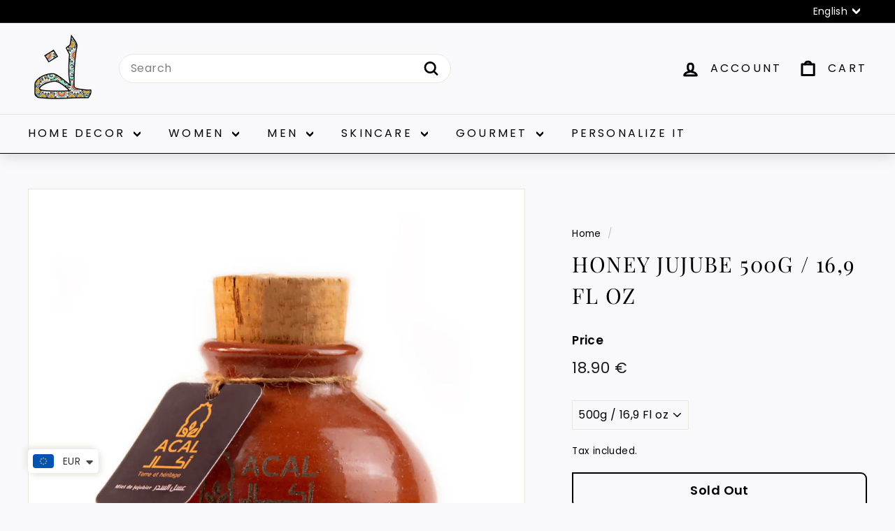

--- FILE ---
content_type: text/html; charset=utf-8
request_url: https://mytindy.com/products/honey-jujube-500g
body_size: 127412
content:
<!doctype html>
<html class="no-js" lang="en" dir="ltr">
<head>
  <meta charset="utf-8">
  <meta http-equiv="X-UA-Compatible" content="IE=edge,chrome=1">
  <meta name="viewport" content="width=device-width,initial-scale=1">
  <meta name="theme-color" content="#111111">
  <link rel="canonical" href="https://mytindy.com/products/honey-jujube-500g">
  <link rel="preconnect" href="https://fonts.shopifycdn.com" crossorigin>
  <link rel="dns-prefetch" href="https://productreviews.shopifycdn.com">
  <link rel="dns-prefetch" href="https://ajax.googleapis.com">
  <link rel="dns-prefetch" href="https://maps.googleapis.com">
  <link rel="dns-prefetch" href="https://maps.gstatic.com"><link rel="shortcut icon" href="//mytindy.com/cdn/shop/files/favicon_d93bba2b-73db-4000-9a16-034e3e010057_32x32.jpg?v=1630582497" type="image/png" /><title>Honey Jujube 500g / 16,9 Fl oz
&ndash; MyTindy
</title>
<meta name="description" content="Honey JujubeWith healing properties, rich in plant components beneficial to health, stored in a clay pot with a natural cork stopper.In ACAL we revived the way our ancestors in all civilizations preserves their organic food using clay bottles for oil, honey and other products.The clay pot is a thermal insulator, it sta"><meta property="og:site_name" content="MyTindy">
  <meta property="og:url" content="https://mytindy.com/products/honey-jujube-500g">
  <meta property="og:title" content="Honey Jujube 500g / 16,9 Fl oz">
  <meta property="og:type" content="product">
  <meta property="og:description" content="Honey JujubeWith healing properties, rich in plant components beneficial to health, stored in a clay pot with a natural cork stopper.In ACAL we revived the way our ancestors in all civilizations preserves their organic food using clay bottles for oil, honey and other products.The clay pot is a thermal insulator, it sta"><meta property="og:image" content="http://mytindy.com/cdn/shop/products/o5ohrcYFkG.jpg?v=1653482678">
    <meta property="og:image:secure_url" content="https://mytindy.com/cdn/shop/products/o5ohrcYFkG.jpg?v=1653482678">
    <meta property="og:image:width" content="1024">
    <meta property="og:image:height" content="1021"><meta name="twitter:site" content="@mytindy">
  <meta name="twitter:card" content="summary_large_image">
  <meta name="twitter:title" content="Honey Jujube 500g / 16,9 Fl oz">
  <meta name="twitter:description" content="Honey JujubeWith healing properties, rich in plant components beneficial to health, stored in a clay pot with a natural cork stopper.In ACAL we revived the way our ancestors in all civilizations preserves their organic food using clay bottles for oil, honey and other products.The clay pot is a thermal insulator, it sta">
<style data-shopify>@font-face {
  font-family: "Playfair Display";
  font-weight: 400;
  font-style: normal;
  font-display: swap;
  src: url("//mytindy.com/cdn/fonts/playfair_display/playfairdisplay_n4.9980f3e16959dc89137cc1369bfc3ae98af1deb9.woff2") format("woff2"),
       url("//mytindy.com/cdn/fonts/playfair_display/playfairdisplay_n4.c562b7c8e5637886a811d2a017f9e023166064ee.woff") format("woff");
}

  @font-face {
  font-family: Poppins;
  font-weight: 400;
  font-style: normal;
  font-display: swap;
  src: url("//mytindy.com/cdn/fonts/poppins/poppins_n4.0ba78fa5af9b0e1a374041b3ceaadf0a43b41362.woff2") format("woff2"),
       url("//mytindy.com/cdn/fonts/poppins/poppins_n4.214741a72ff2596839fc9760ee7a770386cf16ca.woff") format("woff");
}


  @font-face {
  font-family: Poppins;
  font-weight: 600;
  font-style: normal;
  font-display: swap;
  src: url("//mytindy.com/cdn/fonts/poppins/poppins_n6.aa29d4918bc243723d56b59572e18228ed0786f6.woff2") format("woff2"),
       url("//mytindy.com/cdn/fonts/poppins/poppins_n6.5f815d845fe073750885d5b7e619ee00e8111208.woff") format("woff");
}

  @font-face {
  font-family: Poppins;
  font-weight: 400;
  font-style: italic;
  font-display: swap;
  src: url("//mytindy.com/cdn/fonts/poppins/poppins_i4.846ad1e22474f856bd6b81ba4585a60799a9f5d2.woff2") format("woff2"),
       url("//mytindy.com/cdn/fonts/poppins/poppins_i4.56b43284e8b52fc64c1fd271f289a39e8477e9ec.woff") format("woff");
}

  @font-face {
  font-family: Poppins;
  font-weight: 600;
  font-style: italic;
  font-display: swap;
  src: url("//mytindy.com/cdn/fonts/poppins/poppins_i6.bb8044d6203f492888d626dafda3c2999253e8e9.woff2") format("woff2"),
       url("//mytindy.com/cdn/fonts/poppins/poppins_i6.e233dec1a61b1e7dead9f920159eda42280a02c3.woff") format("woff");
}

</style><link href="//mytindy.com/cdn/shop/t/103/assets/components.css?v=74651155295601048271744375226" rel="stylesheet" type="text/css" media="all" />
<style data-shopify>:root {
    --typeHeaderPrimary: "Playfair Display";
    --typeHeaderFallback: serif;
    --typeHeaderSize: 36px;
    --typeHeaderWeight: 400;
    --typeHeaderLineHeight: 1.5;
    --typeHeaderSpacing: 0.05em;

    --typeBasePrimary:Poppins;
    --typeBaseFallback:sans-serif;
    --typeBaseSize: 16px;
    --typeBaseWeight: 400;
    --typeBaseSpacing: 0.025em;
    --typeBaseLineHeight: 1.5;

    --colorSmallImageBg: #ffffff;
    --colorSmallImageBgDark: #f7f7f7;
    --colorLargeImageBg: #e7e7e7;
    --colorLargeImageBgLight: #ffffff;

    --iconWeight: 7px;
    --iconLinecaps: round;

    
      --buttonRadius: 50px;
      --btnPadding: 11px 25px;
    

    
      --roundness: 20px;
    

    
      --gridThickness: 0;
    

    --productTileMargin: 2%;
    --collectionTileMargin: 0%;

    --swatchSize: 40px;
  }

  @media screen and (max-width: 768px) {
    :root {
      --typeBaseSize: 14px;

      
        --roundness: 15px;
        --btnPadding: 9px 25px;
      
    }
  }</style><script async crossorigin fetchpriority="high" src="/cdn/shopifycloud/importmap-polyfill/es-modules-shim.2.4.0.js"></script>
<script>
    document.documentElement.className = document.documentElement.className.replace('no-js', 'js');

    window.theme = window.theme || {};
    theme.routes = {
      home: "/",
      collections: "/collections",
      cart: "/cart.js",
      cartPage: "/cart",
      cartAdd: "/cart/add.js",
      cartChange: "/cart/change.js",
      search: "/search",
      predictiveSearch: "/search/suggest"
    };

    theme.strings = {
      soldOut: "Sold Out",
      unavailable: "Unavailable",
      inStockLabel: "In stock, ready to ship",
      oneStockLabel: "Low stock - [count] item left",
      otherStockLabel: "Low stock - [count] items left",
      willNotShipUntil: "Ready to ship [date]",
      willBeInStockAfter: "Back in stock [date]",
      waitingForStock: "Backordered, shipping soon",
      savePrice: "Save [saved_amount]",
      cartEmpty: "Your cart is currently empty.",
      cartTermsConfirmation: "You must agree with the terms and conditions of sales to check out",
      searchCollections: "Collections",
      searchPages: "Pages",
      searchArticles: "Articles",
      maxQuantity: "You can only have [quantity] of [title] in your cart."
    };
    theme.settings = {
      cartType: "dropdown",
      isCustomerTemplate: false,
      moneyFormat: "\u003cspan class=money\u003e {{amount}} € \u003c\/span\u003e",
      saveType: "dollar",
      productImageSize: "square",
      productImageCover: true,
      predictiveSearch: true,
      predictiveSearchType: null,
      superScriptSetting: true,
      superScriptPrice: false,
      quickView: true,
      quickAdd: true,
      themeName: 'Expanse',
      themeVersion: "5.0.0"
    };
  </script><script type="importmap">
{
  "imports": {
    "components/announcement-bar": "//mytindy.com/cdn/shop/t/103/assets/announcement-bar.js?v=30886685393339443611704711728",
    "components/gift-card-recipient-form": "//mytindy.com/cdn/shop/t/103/assets/gift-card-recipient-form.js?v=63274452948634539821704711728",
    "components/image-element": "//mytindy.com/cdn/shop/t/103/assets/image-element.js?v=149560905999217168541704711728",
    "components/newsletter-reminder": "//mytindy.com/cdn/shop/t/103/assets/newsletter-reminder.js?v=158689173741753302301704711729",
    "components/predictive-search": "//mytindy.com/cdn/shop/t/103/assets/predictive-search.js?v=289510176319545181704711729",
    "components/price-range": "//mytindy.com/cdn/shop/t/103/assets/price-range.js?v=181072884619090886471704711729",
    "components/product-complementary": "//mytindy.com/cdn/shop/t/103/assets/product-complementary.js?v=115010611336991946551704711729",
    "components/product-grid-item": "//mytindy.com/cdn/shop/t/103/assets/product-grid-item.js?v=163812820723271128961704711729",
    "components/product-images": "//mytindy.com/cdn/shop/t/103/assets/product-images.js?v=165385719376091763651704711729",
    "components/quick-add": "//mytindy.com/cdn/shop/t/103/assets/quick-add.js?v=42542036387708553681704711729",
    "components/quick-shop": "//mytindy.com/cdn/shop/t/103/assets/quick-shop.js?v=14962520786590995971704711729",
    "components/section-age-verification-popup": "//mytindy.com/cdn/shop/t/103/assets/section-age-verification-popup.js?v=570856957843724541704711729",
    "components/section-background-image-text": "//mytindy.com/cdn/shop/t/103/assets/section-background-image-text.js?v=134193327559148673711704711729",
    "components/section-collection-header": "//mytindy.com/cdn/shop/t/103/assets/section-collection-header.js?v=62104955657552942271704711729",
    "components/section-countdown": "//mytindy.com/cdn/shop/t/103/assets/section-countdown.js?v=83619262456850900011704711729",
    "components/section-featured-collection": "//mytindy.com/cdn/shop/t/103/assets/section-featured-collection.js?v=70396313371272205741704711729",
    "components/section-footer": "//mytindy.com/cdn/shop/t/103/assets/section-footer.js?v=143843864055408484941704711729",
    "components/section-header": "//mytindy.com/cdn/shop/t/103/assets/section-header.js?v=114101115667708695071704711729",
    "components/section-hero-video": "//mytindy.com/cdn/shop/t/103/assets/section-hero-video.js?v=138616389493027501011704711729",
    "components/section-hotspots": "//mytindy.com/cdn/shop/t/103/assets/section-hotspots.js?v=118949170610172005021704711729",
    "components/section-image-compare": "//mytindy.com/cdn/shop/t/103/assets/section-image-compare.js?v=25526173009852246331704711729",
    "components/section-main-cart": "//mytindy.com/cdn/shop/t/103/assets/section-main-cart.js?v=102282689976117535291704711729",
    "components/section-main-collection": "//mytindy.com/cdn/shop/t/103/assets/section-main-collection.js?v=178808321021703902081704711729",
    "components/section-main-product": "//mytindy.com/cdn/shop/t/103/assets/section-main-product.js?v=48829736225712131391704711729",
    "components/section-main-search": "//mytindy.com/cdn/shop/t/103/assets/section-main-search.js?v=91363574603513782361704711729",
    "components/section-map": "//mytindy.com/cdn/shop/t/103/assets/section-map.js?v=85731902998194521351704711729",
    "components/section-more-products-vendor": "//mytindy.com/cdn/shop/t/103/assets/section-more-products-vendor.js?v=105326113681965784221704711729",
    "components/section-newsletter-popup": "//mytindy.com/cdn/shop/t/103/assets/section-newsletter-popup.js?v=170953806956104469461704711729",
    "components/section-password-header": "//mytindy.com/cdn/shop/t/103/assets/section-password-header.js?v=152732804639088855281704711729",
    "components/section-product-recommendations": "//mytindy.com/cdn/shop/t/103/assets/section-product-recommendations.js?v=68463675784327451211704711729",
    "components/section-promo-grid": "//mytindy.com/cdn/shop/t/103/assets/section-promo-grid.js?v=40677006983618170181704711729",
    "components/section-recently-viewed": "//mytindy.com/cdn/shop/t/103/assets/section-recently-viewed.js?v=55008218357156806671704711730",
    "components/section-slideshow": "//mytindy.com/cdn/shop/t/103/assets/section-slideshow.js?v=78404926763425096301704711730",
    "components/section-slideshow-image": "//mytindy.com/cdn/shop/t/103/assets/section-slideshow-image.js?v=78404926763425096301704711730",
    "components/section-slideshow-split": "//mytindy.com/cdn/shop/t/103/assets/section-slideshow-split.js?v=78404926763425096301704711730",
    "components/section-store-availability": "//mytindy.com/cdn/shop/t/103/assets/section-store-availability.js?v=179020056623871860581704711730",
    "components/section-testimonials": "//mytindy.com/cdn/shop/t/103/assets/section-testimonials.js?v=135504612583298795321704711730",
    "components/section-toolbar": "//mytindy.com/cdn/shop/t/103/assets/section-toolbar.js?v=40810883655964320851704711730",
    "components/tool-tip": "//mytindy.com/cdn/shop/t/103/assets/tool-tip.js?v=80946909978688486381704711730",
    "components/tool-tip-trigger": "//mytindy.com/cdn/shop/t/103/assets/tool-tip-trigger.js?v=34194649362372648151704711730",
    "@archetype-themes/scripts/helpers/init-AOS": "//mytindy.com/cdn/shop/t/103/assets/init-AOS.js?v=133119721856805501371704711729",
    "@archetype-themes/scripts/config": "//mytindy.com/cdn/shop/t/103/assets/config.js?v=182715560184026551971704711728",
    "@archetype-themes/scripts/helpers/sections": "//mytindy.com/cdn/shop/t/103/assets/sections.js?v=30525676374169029511704711730",
    "js-cookie": "//mytindy.com/cdn/shop/t/103/assets/js.cookie.mjs?v=38015963105781969301704711729",
    "@archetype-themes/scripts/modules/modal": "//mytindy.com/cdn/shop/t/103/assets/modal.js?v=45231143018390192411704711729",
    "@archetype-themes/scripts/modules/slideshow": "//mytindy.com/cdn/shop/t/103/assets/slideshow.js?v=115463872910527769351704711730",
    "@archetype-themes/scripts/modules/product-recommendations": "//mytindy.com/cdn/shop/t/103/assets/product-recommendations.js?v=43304738043467140121704711729",
    "nouislider": "//mytindy.com/cdn/shop/t/103/assets/nouislider.js?v=100438778919154896961704711729",
    "@archetype-themes/scripts/helpers/currency": "//mytindy.com/cdn/shop/t/103/assets/currency.js?v=14275331480271113601704711728",
    "@archetype-themes/scripts/helpers/delegate": "//mytindy.com/cdn/shop/t/103/assets/delegate.js?v=150733600779017316001704711728",
    "@archetype-themes/scripts/modules/swatches": "//mytindy.com/cdn/shop/t/103/assets/swatches.js?v=103882278052475410121704711730",
    "@archetype-themes/scripts/modules/photoswipe": "//mytindy.com/cdn/shop/t/103/assets/photoswipe.js?v=133149125523312087301704711729",
    "@archetype-themes/scripts/modules/product": "//mytindy.com/cdn/shop/t/103/assets/product.js?v=113938241193965881771704711729",
    "@archetype-themes/scripts/modules/collapsibles": "//mytindy.com/cdn/shop/t/103/assets/collapsibles.js?v=173915476688299204401704711728",
    "@archetype-themes/scripts/modules/header-nav": "//mytindy.com/cdn/shop/t/103/assets/header-nav.js?v=153535264877449452281704711728",
    "@archetype-themes/scripts/modules/parallax": "//mytindy.com/cdn/shop/t/103/assets/parallax.js?v=20658553194097617601704711729",
    "@archetype-themes/scripts/modules/collection-template": "//mytindy.com/cdn/shop/t/103/assets/collection-template.js?v=145505099368484458371704711728",
    "@archetype-themes/scripts/modules/disclosure": "//mytindy.com/cdn/shop/t/103/assets/disclosure.js?v=24495297545550370831704711728",
    "@archetype-themes/scripts/modules/mobile-nav": "//mytindy.com/cdn/shop/t/103/assets/mobile-nav.js?v=65063705214388957511704711729",
    "@archetype-themes/scripts/modules/header-search": "//mytindy.com/cdn/shop/t/103/assets/header-search.js?v=96962303281191137591704711728",
    "@archetype-themes/scripts/modules/cart-drawer": "//mytindy.com/cdn/shop/t/103/assets/cart-drawer.js?v=127359067068143228651704711728",
    "@archetype-themes/scripts/helpers/utils": "//mytindy.com/cdn/shop/t/103/assets/utils.js?v=183768819557536265621704711730",
    "@archetype-themes/scripts/helpers/size-drawer": "//mytindy.com/cdn/shop/t/103/assets/size-drawer.js?v=16908746908081919891704711730",
    "@archetype-themes/scripts/modules/video-section": "//mytindy.com/cdn/shop/t/103/assets/video-section.js?v=38415978955926866351704711730",
    "@archetype-themes/scripts/modules/cart-form": "//mytindy.com/cdn/shop/t/103/assets/cart-form.js?v=171395635512034314881704711728",
    "@archetype-themes/scripts/helpers/init-observer": "//mytindy.com/cdn/shop/t/103/assets/init-observer.js?v=151712110650051136771704711729",
    "@archetype-themes/scripts/helpers/ajax-renderer": "//mytindy.com/cdn/shop/t/103/assets/ajax-renderer.js?v=167707973626936292861704711728",
    "@archetype-themes/scripts/modules/tool-tip": "//mytindy.com/cdn/shop/t/103/assets/tool-tip.js?v=80946909978688486381704711730",
    "@archetype-themes/scripts/modules/tool-tip-trigger": "//mytindy.com/cdn/shop/t/103/assets/tool-tip-trigger.js?v=34194649362372648151704711730",
    "@archetype-themes/scripts/modules/drawers": "//mytindy.com/cdn/shop/t/103/assets/drawers.js?v=90797109483806998381704711728",
    "@archetype-themes/scripts/helpers/init-globals": "//mytindy.com/cdn/shop/t/103/assets/init-globals.js?v=27416668792594130621704711729",
    "aos": "//mytindy.com/cdn/shop/t/103/assets/aos.js?v=106204913141253275521704711728",
    "@archetype-themes/scripts/helpers/a11y": "//mytindy.com/cdn/shop/t/103/assets/a11y.js?v=114228441666679744341704711728",
    "@archetype-themes/scripts/vendors/flickity": "//mytindy.com/cdn/shop/t/103/assets/flickity.js?v=48539322729379456441704711728",
    "@archetype-themes/scripts/vendors/flickity-fade": "//mytindy.com/cdn/shop/t/103/assets/flickity-fade.js?v=70708211373116380081704711728",
    "@archetype-themes/scripts/vendors/photoswipe.min": "//mytindy.com/cdn/shop/t/103/assets/photoswipe.min.js?v=96706414436924913981704711729",
    "@archetype-themes/scripts/vendors/photoswipe-ui-default.min": "//mytindy.com/cdn/shop/t/103/assets/photoswipe-ui-default.min.js?v=52395271779278780601704711729",
    "@archetype-themes/scripts/helpers/images": "//mytindy.com/cdn/shop/t/103/assets/images.js?v=154579799771787317231704711728",
    "@archetype-themes/scripts/helpers/variants": "//mytindy.com/cdn/shop/t/103/assets/variants.js?v=140263944250498066851704711730",
    "@archetype-themes/scripts/modules/variant-availability": "//mytindy.com/cdn/shop/t/103/assets/variant-availability.js?v=106313593704684021601704711730",
    "@archetype-themes/scripts/modules/quantity-selectors": "//mytindy.com/cdn/shop/t/103/assets/quantity-selectors.js?v=180817540312099548121704711729",
    "@archetype-themes/scripts/modules/product-ajax-form": "//mytindy.com/cdn/shop/t/103/assets/product-ajax-form.js?v=113985492364756232791704711729",
    "@archetype-themes/scripts/helpers/youtube": "//mytindy.com/cdn/shop/t/103/assets/youtube.js?v=58030359294421050461704711730",
    "@archetype-themes/scripts/helpers/vimeo": "//mytindy.com/cdn/shop/t/103/assets/vimeo.js?v=147998489296355848171704711730",
    "@archetype-themes/scripts/modules/product-media": "//mytindy.com/cdn/shop/t/103/assets/product-media.js?v=7149764575920620621704711729",
    "@archetype-themes/scripts/modules/collection-sidebar": "//mytindy.com/cdn/shop/t/103/assets/collection-sidebar.js?v=102654819825539199081704711728",
    "@archetype-themes/scripts/modules/cart-api": "//mytindy.com/cdn/shop/t/103/assets/cart-api.js?v=177228419985507265221704711728",
    "@archetype-themes/scripts/modules/video-modal": "//mytindy.com/cdn/shop/t/103/assets/video-modal.js?v=5964877832267866681704711730",
    "@archetype-themes/scripts/modules/animation-observer": "//mytindy.com/cdn/shop/t/103/assets/animation-observer.js?v=110233317842681188241704711728",
    "@archetype-themes/scripts/modules/page-transitions": "//mytindy.com/cdn/shop/t/103/assets/page-transitions.js?v=72265230091955981801704711729",
    "@archetype-themes/scripts/helpers/rte": "//mytindy.com/cdn/shop/t/103/assets/rte.js?v=124638893503654398791704711729",
    "@archetype-themes/scripts/helpers/library-loader": "//mytindy.com/cdn/shop/t/103/assets/library-loader.js?v=109812686109916403541704711729"
  }
}
</script><script>
  if (!(HTMLScriptElement.supports && HTMLScriptElement.supports('importmap'))) {
    const el = document.createElement('script');
    el.async = true;
    el.src = "//mytindy.com/cdn/shop/t/103/assets/es-module-shims.min.js?v=63404930985865369141704711728";
    document.head.appendChild(el);
  }
</script>
<link rel="modulepreload" href="//mytindy.com/cdn/shop/t/103/assets/is-land.min.js?v=150365442064817536931704711729">
<script type="module" src="//mytindy.com/cdn/shop/t/103/assets/is-land.min.js?v=150365442064817536931704711729"></script>
<script>window.performance && window.performance.mark && window.performance.mark('shopify.content_for_header.start');</script><meta name="google-site-verification" content="dGr-53H37CShhpjRHtQvcoD_0BigWq3efheVSS8kTqI">
<meta name="facebook-domain-verification" content="dsf33ovcub5fa1omjby2pudv5ih1gz">
<meta id="shopify-digital-wallet" name="shopify-digital-wallet" content="/5074780275/digital_wallets/dialog">
<meta name="shopify-checkout-api-token" content="1a1157af293a75e07380059a830edc89">
<meta id="in-context-paypal-metadata" data-shop-id="5074780275" data-venmo-supported="true" data-environment="production" data-locale="en_US" data-paypal-v4="true" data-currency="EUR">
<link rel="alternate" hreflang="x-default" href="https://mytindy.com/products/honey-jujube-500g">
<link rel="alternate" hreflang="en" href="https://mytindy.com/products/honey-jujube-500g">
<link rel="alternate" hreflang="fr" href="https://mytindy.com/fr/products/honey-jujube-500g">
<link rel="alternate" type="application/json+oembed" href="https://mytindy.com/products/honey-jujube-500g.oembed">
<script async="async" src="/checkouts/internal/preloads.js?locale=en-FR"></script>
<script id="shopify-features" type="application/json">{"accessToken":"1a1157af293a75e07380059a830edc89","betas":["rich-media-storefront-analytics"],"domain":"mytindy.com","predictiveSearch":true,"shopId":5074780275,"locale":"en"}</script>
<script>var Shopify = Shopify || {};
Shopify.shop = "tindy-moroccan-collective.myshopify.com";
Shopify.locale = "en";
Shopify.currency = {"active":"EUR","rate":"1.0"};
Shopify.country = "FR";
Shopify.theme = {"name":"Expanse Imane","id":157307142489,"schema_name":"Expanse","schema_version":"5.0.0","theme_store_id":902,"role":"main"};
Shopify.theme.handle = "null";
Shopify.theme.style = {"id":null,"handle":null};
Shopify.cdnHost = "mytindy.com/cdn";
Shopify.routes = Shopify.routes || {};
Shopify.routes.root = "/";</script>
<script type="module">!function(o){(o.Shopify=o.Shopify||{}).modules=!0}(window);</script>
<script>!function(o){function n(){var o=[];function n(){o.push(Array.prototype.slice.apply(arguments))}return n.q=o,n}var t=o.Shopify=o.Shopify||{};t.loadFeatures=n(),t.autoloadFeatures=n()}(window);</script>
<script id="shop-js-analytics" type="application/json">{"pageType":"product"}</script>
<script defer="defer" async type="module" src="//mytindy.com/cdn/shopifycloud/shop-js/modules/v2/client.init-shop-cart-sync_BApSsMSl.en.esm.js"></script>
<script defer="defer" async type="module" src="//mytindy.com/cdn/shopifycloud/shop-js/modules/v2/chunk.common_CBoos6YZ.esm.js"></script>
<script type="module">
  await import("//mytindy.com/cdn/shopifycloud/shop-js/modules/v2/client.init-shop-cart-sync_BApSsMSl.en.esm.js");
await import("//mytindy.com/cdn/shopifycloud/shop-js/modules/v2/chunk.common_CBoos6YZ.esm.js");

  window.Shopify.SignInWithShop?.initShopCartSync?.({"fedCMEnabled":true,"windoidEnabled":true});

</script>
<script>(function() {
  var isLoaded = false;
  function asyncLoad() {
    if (isLoaded) return;
    isLoaded = true;
    var urls = ["https:\/\/sp-seller.webkul.com\/js\/seller_profile_tag.js?shop=tindy-moroccan-collective.myshopify.com","\/\/cdn.shopify.com\/proxy\/1f12a93a42e2f84d70ec11710bd0e108c766a71d2364ba4fec2d3f569a95b41e\/api.goaffpro.com\/loader.js?shop=tindy-moroccan-collective.myshopify.com\u0026sp-cache-control=cHVibGljLCBtYXgtYWdlPTkwMA","https:\/\/cdn.recovermycart.com\/scripts\/keepcart\/CartJS.min.js?shop=tindy-moroccan-collective.myshopify.com\u0026shop=tindy-moroccan-collective.myshopify.com","\/\/code.tidio.co\/hskx6qunbdogouihchxhxivkiu7w6noa.js?shop=tindy-moroccan-collective.myshopify.com","https:\/\/sprout-app.thegoodapi.com\/app\/assets\/js\/badges\/cart_badge_script?shop=tindy-moroccan-collective.myshopify.com","https:\/\/sprout-app.thegoodapi.com\/app\/badges\/product_script?shop=tindy-moroccan-collective.myshopify.com","https:\/\/sprout-app.thegoodapi.com\/app\/assets\/js\/badges\/tree_count_banner_script?shop=tindy-moroccan-collective.myshopify.com","https:\/\/static.klaviyo.com\/onsite\/js\/klaviyo.js?company_id=MQXGQH\u0026shop=tindy-moroccan-collective.myshopify.com","https:\/\/sp-seller.webkul.com\/js\/wk_nk_c2c_js.js?shop=tindy-moroccan-collective.myshopify.com"];
    for (var i = 0; i < urls.length; i++) {
      var s = document.createElement('script');
      s.type = 'text/javascript';
      s.async = true;
      s.src = urls[i];
      var x = document.getElementsByTagName('script')[0];
      x.parentNode.insertBefore(s, x);
    }
  };
  if(window.attachEvent) {
    window.attachEvent('onload', asyncLoad);
  } else {
    window.addEventListener('load', asyncLoad, false);
  }
})();</script>
<script id="__st">var __st={"a":5074780275,"offset":3600,"reqid":"58ed0fde-98a0-4b99-9e6e-880cb1295a4c-1768934312","pageurl":"mytindy.com\/products\/honey-jujube-500g","u":"691de4acc5b5","p":"product","rtyp":"product","rid":6851916202099};</script>
<script>window.ShopifyPaypalV4VisibilityTracking = true;</script>
<script id="captcha-bootstrap">!function(){'use strict';const t='contact',e='account',n='new_comment',o=[[t,t],['blogs',n],['comments',n],[t,'customer']],c=[[e,'customer_login'],[e,'guest_login'],[e,'recover_customer_password'],[e,'create_customer']],r=t=>t.map((([t,e])=>`form[action*='/${t}']:not([data-nocaptcha='true']) input[name='form_type'][value='${e}']`)).join(','),a=t=>()=>t?[...document.querySelectorAll(t)].map((t=>t.form)):[];function s(){const t=[...o],e=r(t);return a(e)}const i='password',u='form_key',d=['recaptcha-v3-token','g-recaptcha-response','h-captcha-response',i],f=()=>{try{return window.sessionStorage}catch{return}},m='__shopify_v',_=t=>t.elements[u];function p(t,e,n=!1){try{const o=window.sessionStorage,c=JSON.parse(o.getItem(e)),{data:r}=function(t){const{data:e,action:n}=t;return t[m]||n?{data:e,action:n}:{data:t,action:n}}(c);for(const[e,n]of Object.entries(r))t.elements[e]&&(t.elements[e].value=n);n&&o.removeItem(e)}catch(o){console.error('form repopulation failed',{error:o})}}const l='form_type',E='cptcha';function T(t){t.dataset[E]=!0}const w=window,h=w.document,L='Shopify',v='ce_forms',y='captcha';let A=!1;((t,e)=>{const n=(g='f06e6c50-85a8-45c8-87d0-21a2b65856fe',I='https://cdn.shopify.com/shopifycloud/storefront-forms-hcaptcha/ce_storefront_forms_captcha_hcaptcha.v1.5.2.iife.js',D={infoText:'Protected by hCaptcha',privacyText:'Privacy',termsText:'Terms'},(t,e,n)=>{const o=w[L][v],c=o.bindForm;if(c)return c(t,g,e,D).then(n);var r;o.q.push([[t,g,e,D],n]),r=I,A||(h.body.append(Object.assign(h.createElement('script'),{id:'captcha-provider',async:!0,src:r})),A=!0)});var g,I,D;w[L]=w[L]||{},w[L][v]=w[L][v]||{},w[L][v].q=[],w[L][y]=w[L][y]||{},w[L][y].protect=function(t,e){n(t,void 0,e),T(t)},Object.freeze(w[L][y]),function(t,e,n,w,h,L){const[v,y,A,g]=function(t,e,n){const i=e?o:[],u=t?c:[],d=[...i,...u],f=r(d),m=r(i),_=r(d.filter((([t,e])=>n.includes(e))));return[a(f),a(m),a(_),s()]}(w,h,L),I=t=>{const e=t.target;return e instanceof HTMLFormElement?e:e&&e.form},D=t=>v().includes(t);t.addEventListener('submit',(t=>{const e=I(t);if(!e)return;const n=D(e)&&!e.dataset.hcaptchaBound&&!e.dataset.recaptchaBound,o=_(e),c=g().includes(e)&&(!o||!o.value);(n||c)&&t.preventDefault(),c&&!n&&(function(t){try{if(!f())return;!function(t){const e=f();if(!e)return;const n=_(t);if(!n)return;const o=n.value;o&&e.removeItem(o)}(t);const e=Array.from(Array(32),(()=>Math.random().toString(36)[2])).join('');!function(t,e){_(t)||t.append(Object.assign(document.createElement('input'),{type:'hidden',name:u})),t.elements[u].value=e}(t,e),function(t,e){const n=f();if(!n)return;const o=[...t.querySelectorAll(`input[type='${i}']`)].map((({name:t})=>t)),c=[...d,...o],r={};for(const[a,s]of new FormData(t).entries())c.includes(a)||(r[a]=s);n.setItem(e,JSON.stringify({[m]:1,action:t.action,data:r}))}(t,e)}catch(e){console.error('failed to persist form',e)}}(e),e.submit())}));const S=(t,e)=>{t&&!t.dataset[E]&&(n(t,e.some((e=>e===t))),T(t))};for(const o of['focusin','change'])t.addEventListener(o,(t=>{const e=I(t);D(e)&&S(e,y())}));const B=e.get('form_key'),M=e.get(l),P=B&&M;t.addEventListener('DOMContentLoaded',(()=>{const t=y();if(P)for(const e of t)e.elements[l].value===M&&p(e,B);[...new Set([...A(),...v().filter((t=>'true'===t.dataset.shopifyCaptcha))])].forEach((e=>S(e,t)))}))}(h,new URLSearchParams(w.location.search),n,t,e,['guest_login'])})(!0,!0)}();</script>
<script integrity="sha256-4kQ18oKyAcykRKYeNunJcIwy7WH5gtpwJnB7kiuLZ1E=" data-source-attribution="shopify.loadfeatures" defer="defer" src="//mytindy.com/cdn/shopifycloud/storefront/assets/storefront/load_feature-a0a9edcb.js" crossorigin="anonymous"></script>
<script data-source-attribution="shopify.dynamic_checkout.dynamic.init">var Shopify=Shopify||{};Shopify.PaymentButton=Shopify.PaymentButton||{isStorefrontPortableWallets:!0,init:function(){window.Shopify.PaymentButton.init=function(){};var t=document.createElement("script");t.src="https://mytindy.com/cdn/shopifycloud/portable-wallets/latest/portable-wallets.en.js",t.type="module",document.head.appendChild(t)}};
</script>
<script data-source-attribution="shopify.dynamic_checkout.buyer_consent">
  function portableWalletsHideBuyerConsent(e){var t=document.getElementById("shopify-buyer-consent"),n=document.getElementById("shopify-subscription-policy-button");t&&n&&(t.classList.add("hidden"),t.setAttribute("aria-hidden","true"),n.removeEventListener("click",e))}function portableWalletsShowBuyerConsent(e){var t=document.getElementById("shopify-buyer-consent"),n=document.getElementById("shopify-subscription-policy-button");t&&n&&(t.classList.remove("hidden"),t.removeAttribute("aria-hidden"),n.addEventListener("click",e))}window.Shopify?.PaymentButton&&(window.Shopify.PaymentButton.hideBuyerConsent=portableWalletsHideBuyerConsent,window.Shopify.PaymentButton.showBuyerConsent=portableWalletsShowBuyerConsent);
</script>
<script data-source-attribution="shopify.dynamic_checkout.cart.bootstrap">document.addEventListener("DOMContentLoaded",(function(){function t(){return document.querySelector("shopify-accelerated-checkout-cart, shopify-accelerated-checkout")}if(t())Shopify.PaymentButton.init();else{new MutationObserver((function(e,n){t()&&(Shopify.PaymentButton.init(),n.disconnect())})).observe(document.body,{childList:!0,subtree:!0})}}));
</script>
<script id='scb4127' type='text/javascript' async='' src='https://mytindy.com/cdn/shopifycloud/privacy-banner/storefront-banner.js'></script><link id="shopify-accelerated-checkout-styles" rel="stylesheet" media="screen" href="https://mytindy.com/cdn/shopifycloud/portable-wallets/latest/accelerated-checkout-backwards-compat.css" crossorigin="anonymous">
<style id="shopify-accelerated-checkout-cart">
        #shopify-buyer-consent {
  margin-top: 1em;
  display: inline-block;
  width: 100%;
}

#shopify-buyer-consent.hidden {
  display: none;
}

#shopify-subscription-policy-button {
  background: none;
  border: none;
  padding: 0;
  text-decoration: underline;
  font-size: inherit;
  cursor: pointer;
}

#shopify-subscription-policy-button::before {
  box-shadow: none;
}

      </style>

<script>window.performance && window.performance.mark && window.performance.mark('shopify.content_for_header.end');</script>

  <script src="//mytindy.com/cdn/shop/t/103/assets/theme.js?v=77167323714411244521704711730" defer="defer"></script>
<script>window.is_hulkpo_installed=true</script><!-- BEGIN app block: shopify://apps/triplewhale/blocks/triple_pixel_snippet/483d496b-3f1a-4609-aea7-8eee3b6b7a2a --><link rel='preconnect dns-prefetch' href='https://api.config-security.com/' crossorigin />
<link rel='preconnect dns-prefetch' href='https://conf.config-security.com/' crossorigin />
<script>
/* >> TriplePixel :: start*/
window.TriplePixelData={TripleName:"tindy-moroccan-collective.myshopify.com",ver:"2.16",plat:"SHOPIFY",isHeadless:false,src:'SHOPIFY_EXT',product:{id:"6851916202099",name:`Honey Jujube 500g / 16,9 Fl oz`,price:"18.90",variant:"40113619599475"},search:"",collection:"",cart:"dropdown",template:"product",curr:"EUR" || "EUR"},function(W,H,A,L,E,_,B,N){function O(U,T,P,H,R){void 0===R&&(R=!1),H=new XMLHttpRequest,P?(H.open("POST",U,!0),H.setRequestHeader("Content-Type","text/plain")):H.open("GET",U,!0),H.send(JSON.stringify(P||{})),H.onreadystatechange=function(){4===H.readyState&&200===H.status?(R=H.responseText,U.includes("/first")?eval(R):P||(N[B]=R)):(299<H.status||H.status<200)&&T&&!R&&(R=!0,O(U,T-1,P))}}if(N=window,!N[H+"sn"]){N[H+"sn"]=1,L=function(){return Date.now().toString(36)+"_"+Math.random().toString(36)};try{A.setItem(H,1+(0|A.getItem(H)||0)),(E=JSON.parse(A.getItem(H+"U")||"[]")).push({u:location.href,r:document.referrer,t:Date.now(),id:L()}),A.setItem(H+"U",JSON.stringify(E))}catch(e){}var i,m,p;A.getItem('"!nC`')||(_=A,A=N,A[H]||(E=A[H]=function(t,e,i){return void 0===i&&(i=[]),"State"==t?E.s:(W=L(),(E._q=E._q||[]).push([W,t,e].concat(i)),W)},E.s="Installed",E._q=[],E.ch=W,B="configSecurityConfModel",N[B]=1,O("https://conf.config-security.com/model",5),i=L(),m=A[atob("c2NyZWVu")],_.setItem("di_pmt_wt",i),p={id:i,action:"profile",avatar:_.getItem("auth-security_rand_salt_"),time:m[atob("d2lkdGg=")]+":"+m[atob("aGVpZ2h0")],host:A.TriplePixelData.TripleName,plat:A.TriplePixelData.plat,url:window.location.href.slice(0,500),ref:document.referrer,ver:A.TriplePixelData.ver},O("https://api.config-security.com/event",5,p),O("https://api.config-security.com/first?host=".concat(p.host,"&plat=").concat(p.plat),5)))}}("","TriplePixel",localStorage);
/* << TriplePixel :: end*/
</script>



<!-- END app block --><!-- BEGIN app block: shopify://apps/tagfly-tag-manager/blocks/app-embed-block/cc137db9-6e43-4e97-92fc-26c3df1983b0 --><!-- BEGIN app snippet: data -->

<script>
    window.tfAppData = {"app_version":"v2.0","user":{"shop":"tindy-moroccan-collective.myshopify.com"},"general_setting":{"enabled":true,"enabled_debugger":false},"gtm_config":{"enabled":true,"gtm_id":"GTM-PPW6BCM","events":["cart-view","purchase","collection-list-view","product-add-to-cart","product-cart-ajax","product-remove-from-cart","product-list-view-click","product-detail-view","search-results-list-view","user-data","cart-reconciliation"],"is_enable_consent_mode":null,"consent_mode_done_steps":null},"ga_config":{"ga_id":"G-69CLJZH9T1","enabled":true,"events":[{"name":"page_view","type":"client-side"},{"name":"view_item_list","type":"client-side"},{"name":"select_item","type":"client-side"},{"name":"view_item","type":"client-side"},{"name":"add_to_cart","type":"client-side"},{"name":"view_cart","type":"client-side"},{"name":"begin_checkout","type":"server-side"},{"name":"add_shipping_info","type":"server-side"},{"name":"add_payment_info","type":"server-side"},{"name":"purchase","type":"server-side"},{"name":"remove_from_cart","type":"client_side"},{"name":"view_search_results","type":"client_side"},{"name":"account_sign_up","type":"client_side"},{"name":"login","type":"client_side"},{"name":"email_sign_up","type":"client_side"},{"name":"search","type":"client_side"}],"product_identifier":"product_id","is_draft":null},"fb_config":[{"id":"666accb880299bc5de25b675","enabled":true,"role":"main","events":[{"name":"PageView","types":["server-side","client-side"]},{"name":"ViewContent","types":["server-side","client-side"]},{"name":"InitiateCheckout","types":["server-side"]},{"name":"AddToCart","types":["server-side","client-side"]},{"name":"Search","types":["server-side","client-side"]},{"name":"Purchase","types":["server-side"]},{"name":"AddPaymentInfo","types":["server-side"]}],"content_type":"product_group","product_identifier":"product_id","is_draft":null}],"fb_datasets":[{"fb_config_id":"666accb880299bc5de25b675","enabled":true,"dataset_id":"192047821718953"}],"tiktok_config":[{"id":"6682dd27190c97356007408d","enabled":true,"role":"main","events":[{"name":"Pageview","types":["client-side"]},{"name":"ViewContent","types":["server-side","client-side"]},{"name":"InitiateCheckout","types":["server-side"]},{"name":"AddToCart","types":["server-side","client-side"]},{"name":"Search","types":["server-side","client-side"]},{"name":"CompletePayment","types":["server-side"]},{"name":"AddPaymentInfo","types":["server-side"]}],"content_type":"product_group","product_identifier":"product_id","is_draft":null}],"tiktok_pixels":[{"tiktok_config_id":"6682dd27190c97356007408d","enabled":true,"pixel_id":"CQ1D7DRC77U32FDBGV4G"}],"pinterest_config":[{"id":"666ace5f80299bc5de25b677","enabled":true,"role":"main","events":[{"name":"page_visit","types":["server-side","client-side"]},{"name":"view_category","types":["server-side","client-side"]},{"name":"add_to_cart","types":["server-side","client-side"]},{"name":"checkout","types":["server-side"]},{"name":"search","types":["server-side","client-side"]}],"content_type":"product_group","product_identifier":"product_id","is_draft":null}],"pinterest_tags":[{"pinterest_config_id":"666ace5f80299bc5de25b677","enabled":true,"tag_id":"2612728664035"}],"snapchat_config":null,"snapchat_pixels":null,"twitter_config":null,"twitter_pixels":null}
    window.tfCart = {"note":null,"attributes":{},"original_total_price":0,"total_price":0,"total_discount":0,"total_weight":0.0,"item_count":0,"items":[],"requires_shipping":false,"currency":"EUR","items_subtotal_price":0,"cart_level_discount_applications":[],"checkout_charge_amount":0}
    window.tfProduct = {"id":6851916202099,"title":"Honey Jujube 500g \/ 16,9 Fl oz","handle":"honey-jujube-500g","description":"\u003cdiv\u003e\u003cstrong\u003eHoney Jujube\u003c\/strong\u003e\u003c\/div\u003e\u003cdiv\u003e\u003c\/div\u003e\u003cul\u003e\u003cli\u003eWith healing properties, rich in plant components beneficial to health, stored in a clay pot with a natural cork stopper.\u003c\/li\u003e\u003c\/ul\u003e\u003cul\u003e\u003cli\u003eIn ACAL we revived the way our ancestors in all civilizations preserves their organic food using clay bottles for oil, honey and other products.\u003c\/li\u003e\u003c\/ul\u003e\u003cul\u003e\u003cli\u003eThe clay pot is a thermal insulator, it stabilizes the temperature inside to avoid spoiling honey or taste change due to temperature, it absorbs moisture to keep jujube honey well for a long time.\u003c\/li\u003e\u003c\/ul\u003e\u003cul\u003e\u003cli\u003eThe virtues of jujube honey are numerous, it helps to: strengthen the immune system, relieve digestive disorders and it has a strong antibacterial power\u003c\/li\u003e\u003c\/ul\u003e\u003cul\u003e\u003cli\u003eThe clay pots are natural and handcrafted by a traditional local artisan using water and Moroccan soil o, with a natural cork stopper.\u003c\/li\u003e\u003c\/ul\u003e\u003cul\u003e\u003cli\u003eThe origin of honey is the region of Errachidia in southern Morocco.\u003c\/li\u003e\u003c\/ul\u003e\u003cul\u003e\u003cli\u003eWeight of honey 500g \/ 16,9 Fl oz\u003c\/li\u003e\u003c\/ul\u003e\u003cul\u003e\n\u003cli\u003eIngredients of honey carbohydrate, proteins, water, vitamins (B2, B3, B6, B9, C) and mineral salts (calcium, potassium, sodium, magnesium, phosphorus, zinc).\u003c\/li\u003e\n\u003cli\u003eOur honey is harvested in the traditional way, and may contain small souvenirs from the hive.\u003c\/li\u003e\n\u003c\/ul\u003e\u003cul\u003e\u003cli\u003eOur Honney is Certified  By national health and food safety office\u003c\/li\u003e\u003c\/ul\u003e","published_at":"2022-05-25T14:44:36+02:00","created_at":"2022-05-25T14:44:38+02:00","vendor":"Acal Bio","type":"Gourmet","tags":["Acal Bio","Clay","Honey","Pottery"],"price":1890,"price_min":1890,"price_max":1890,"available":false,"price_varies":false,"compare_at_price":null,"compare_at_price_min":0,"compare_at_price_max":0,"compare_at_price_varies":false,"variants":[{"id":40113619599475,"title":"500g \/ 16,9 Fl oz","option1":"500g \/ 16,9 Fl oz","option2":null,"option3":null,"sku":"JUJU500","requires_shipping":true,"taxable":false,"featured_image":null,"available":false,"name":"Honey Jujube 500g \/ 16,9 Fl oz - 500g \/ 16,9 Fl oz","public_title":"500g \/ 16,9 Fl oz","options":["500g \/ 16,9 Fl oz"],"price":1890,"weight":1000,"compare_at_price":null,"inventory_management":"shopify","barcode":"19599475","requires_selling_plan":false,"selling_plan_allocations":[]}],"images":["\/\/mytindy.com\/cdn\/shop\/products\/o5ohrcYFkG.jpg?v=1653482678","\/\/mytindy.com\/cdn\/shop\/products\/3r12l52FmQ.jpg?v=1653482678"],"featured_image":"\/\/mytindy.com\/cdn\/shop\/products\/o5ohrcYFkG.jpg?v=1653482678","options":["Title"],"media":[{"alt":null,"id":22261002371187,"position":1,"preview_image":{"aspect_ratio":1.003,"height":1021,"width":1024,"src":"\/\/mytindy.com\/cdn\/shop\/products\/o5ohrcYFkG.jpg?v=1653482678"},"aspect_ratio":1.003,"height":1021,"media_type":"image","src":"\/\/mytindy.com\/cdn\/shop\/products\/o5ohrcYFkG.jpg?v=1653482678","width":1024},{"alt":null,"id":22261002403955,"position":2,"preview_image":{"aspect_ratio":1.003,"height":1021,"width":1024,"src":"\/\/mytindy.com\/cdn\/shop\/products\/3r12l52FmQ.jpg?v=1653482678"},"aspect_ratio":1.003,"height":1021,"media_type":"image","src":"\/\/mytindy.com\/cdn\/shop\/products\/3r12l52FmQ.jpg?v=1653482678","width":1024}],"requires_selling_plan":false,"selling_plan_groups":[],"content":"\u003cdiv\u003e\u003cstrong\u003eHoney Jujube\u003c\/strong\u003e\u003c\/div\u003e\u003cdiv\u003e\u003c\/div\u003e\u003cul\u003e\u003cli\u003eWith healing properties, rich in plant components beneficial to health, stored in a clay pot with a natural cork stopper.\u003c\/li\u003e\u003c\/ul\u003e\u003cul\u003e\u003cli\u003eIn ACAL we revived the way our ancestors in all civilizations preserves their organic food using clay bottles for oil, honey and other products.\u003c\/li\u003e\u003c\/ul\u003e\u003cul\u003e\u003cli\u003eThe clay pot is a thermal insulator, it stabilizes the temperature inside to avoid spoiling honey or taste change due to temperature, it absorbs moisture to keep jujube honey well for a long time.\u003c\/li\u003e\u003c\/ul\u003e\u003cul\u003e\u003cli\u003eThe virtues of jujube honey are numerous, it helps to: strengthen the immune system, relieve digestive disorders and it has a strong antibacterial power\u003c\/li\u003e\u003c\/ul\u003e\u003cul\u003e\u003cli\u003eThe clay pots are natural and handcrafted by a traditional local artisan using water and Moroccan soil o, with a natural cork stopper.\u003c\/li\u003e\u003c\/ul\u003e\u003cul\u003e\u003cli\u003eThe origin of honey is the region of Errachidia in southern Morocco.\u003c\/li\u003e\u003c\/ul\u003e\u003cul\u003e\u003cli\u003eWeight of honey 500g \/ 16,9 Fl oz\u003c\/li\u003e\u003c\/ul\u003e\u003cul\u003e\n\u003cli\u003eIngredients of honey carbohydrate, proteins, water, vitamins (B2, B3, B6, B9, C) and mineral salts (calcium, potassium, sodium, magnesium, phosphorus, zinc).\u003c\/li\u003e\n\u003cli\u003eOur honey is harvested in the traditional way, and may contain small souvenirs from the hive.\u003c\/li\u003e\n\u003c\/ul\u003e\u003cul\u003e\u003cli\u003eOur Honney is Certified  By national health and food safety office\u003c\/li\u003e\u003c\/ul\u003e"}
    window.tfCollection = null
    window.tfCollections = [{"id":602625835353,"handle":"00","updated_at":"2025-04-11T16:28:08+02:00","published_at":"2023-06-08T12:26:28+02:00","sort_order":"best-selling","template_suffix":"","published_scope":"global","title":"00","body_html":""},{"id":70280839283,"handle":"25-products-that-will-bring-a-moroccan-touch-to-your-home","updated_at":"2026-01-03T13:02:22+01:00","published_at":"2019-03-19T12:35:30+01:00","sort_order":"manual","template_suffix":"banner","published_scope":"global","title":"25 Products That Will Bring a Moroccan Touch Your Home","body_html":"\u003cp\u003e\u003cimg src=\"https:\/\/cdn.shopify.com\/s\/files\/1\/0050\/7478\/0275\/files\/25_PRODUCTS_THAT_WILL_BRING_A_MOROCCAN_TOUCH_TO_YOUR_HOME_Collection_banner_copy_f3f7b845-59ed-438e-9047-e050d6d4d41c.png?v=1585666684\" alt=\"\"\u003e\u003c\/p\u003e\n\u003cp\u003eAre you looking to spice up your living room or bring a warmer touch to your dining room? We have compiled for you our 25 interior decoration products made in Morocco that have a Moroccan touch. From Kilim carpets to Berber Ottomans and decorative trays with Zellige patterns, you will find everything you need to feel at home in Marrakech.\u003c\/p\u003e","image":{"created_at":"2019-04-02T17:06:17+02:00","alt":null,"width":1800,"height":1000,"src":"\/\/mytindy.com\/cdn\/shop\/collections\/25_PRODUCTS_THAT_WILL_BRING_A_MOROCCAN_TOUCH_TO_YOUR_HOME_Collection_banner.png?v=1585666697"}},{"id":266736500851,"handle":"a-k-najma","title":"A.K Najma","updated_at":"2025-04-11T16:27:54+02:00","body_html":"\u003cdiv style=\"text-align: left;\" data-mce-fragment=\"1\" data-mce-style=\"text-align: left;\"\u003e\u003cimg src=\"https:\/\/cdn.shopify.com\/s\/files\/1\/0050\/7478\/0275\/files\/Collection_banners_1_15cb975f-c987-467a-949d-6601386abac5.png?v=1648574419\" alt=\"\" style=\"float: none;\" data-mce-fragment=\"1\" data-mce-style=\"float: none;\" data-mce-src=\"https:\/\/cdn.shopify.com\/s\/files\/1\/0050\/7478\/0275\/files\/Collection_banners_1_15cb975f-c987-467a-949d-6601386abac5.png?v=1648574419\"\u003e\u003c\/div\u003e","published_at":"2022-03-29T19:21:26+02:00","sort_order":"best-selling","template_suffix":"","disjunctive":false,"rules":[{"column":"vendor","relation":"equals","condition":"Najma AK"}],"published_scope":"global"},{"id":164630003827,"handle":"abdelouahab-benhaddou","title":"Abdelouahab Benhaddou","updated_at":"2025-05-31T15:03:08+02:00","body_html":"","published_at":"2020-12-07T13:09:48+01:00","sort_order":"best-selling","template_suffix":"","disjunctive":false,"rules":[{"column":"vendor","relation":"equals","condition":"Abdelouahab Benhaddou"}],"published_scope":"global"},{"id":270019035251,"handle":"acal-bio","title":"Acal Bio","updated_at":"2025-04-11T16:28:03+02:00","body_html":"","published_at":"2022-07-13T19:29:05+02:00","sort_order":"best-selling","template_suffix":"","disjunctive":false,"rules":[{"column":"vendor","relation":"equals","condition":"Acal Bio"}],"published_scope":"global"},{"id":267991318643,"handle":"afous","title":"Afous","updated_at":"2025-04-11T16:28:01+02:00","body_html":"","published_at":"2022-05-07T20:25:52+02:00","sort_order":"best-selling","template_suffix":"","disjunctive":false,"rules":[{"column":"vendor","relation":"equals","condition":"Afous"}],"published_scope":"global"},{"id":165222121587,"handle":"ahmamou-abderrazak","title":"Ahmamou Abderrazak","updated_at":"2025-05-31T15:03:11+02:00","body_html":"","published_at":"2021-02-04T16:51:56+01:00","sort_order":"best-selling","template_suffix":"","disjunctive":false,"rules":[{"column":"vendor","relation":"equals","condition":"Ahmamou Abderrazak"}],"published_scope":"global"},{"id":165222088819,"handle":"aicha-kacem","title":"Aicha Kacem","updated_at":"2025-05-31T15:03:11+02:00","body_html":"","published_at":"2021-02-04T16:49:31+01:00","sort_order":"best-selling","template_suffix":"","disjunctive":false,"rules":[{"column":"vendor","relation":"equals","condition":"Aicha Kacem"}],"published_scope":"global"},{"id":269123125363,"handle":"all-gift","title":"All Gift","updated_at":"2025-12-18T13:03:03+01:00","body_html":"","published_at":"2022-06-08T17:45:58+02:00","sort_order":"best-selling","template_suffix":"","disjunctive":true,"rules":[{"column":"tag","relation":"equals","condition":"Gift Box"},{"column":"type","relation":"equals","condition":"Gift Boxes \u0026 Tins"}],"published_scope":"global"},{"id":269123027059,"handle":"all-home-decor","title":"All Home Decor excl. Rugs","updated_at":"2026-01-19T13:00:42+01:00","body_html":"","published_at":"2022-06-08T17:45:05+02:00","sort_order":"alpha-asc","template_suffix":"","disjunctive":false,"rules":[{"column":"tag","relation":"equals","condition":"Home Decor"},{"column":"type","relation":"not_equals","condition":"Canva"},{"column":"type","relation":"not_equals","condition":"Rugs and Carpets"}],"published_scope":"global"},{"id":261624725619,"handle":"all","title":"All Products","updated_at":"2026-01-19T14:04:32+01:00","body_html":"","published_at":"2021-09-10T13:25:51+02:00","sort_order":"best-selling","template_suffix":"","disjunctive":false,"rules":[{"column":"variant_price","relation":"greater_than","condition":"0"}],"published_scope":"global"},{"id":262549635187,"handle":"all-sales","title":"All sales","updated_at":"2026-01-15T17:09:15+01:00","body_html":"","published_at":"2021-11-11T12:01:52+01:00","sort_order":"best-selling","template_suffix":null,"disjunctive":true,"rules":[{"column":"variant_compare_at_price","relation":"greater_than","condition":"0.01"},{"column":"is_price_reduced","relation":"is_set","condition":""}],"published_scope":"global"},{"id":269123092595,"handle":"all-skincare","title":"All Skincare","updated_at":"2025-12-23T13:02:25+01:00","body_html":"","published_at":"2022-06-08T17:45:28+02:00","sort_order":"best-selling","template_suffix":"","disjunctive":true,"rules":[{"column":"tag","relation":"equals","condition":"Skin Care"},{"column":"tag","relation":"equals","condition":"Skincare"},{"column":"type","relation":"equals","condition":"Skin Care"}],"published_scope":"global"},{"id":262519029875,"handle":"am-design-cups","title":"AM Design","updated_at":"2026-01-19T14:04:32+01:00","body_html":"","published_at":"2021-11-10T10:39:51+01:00","sort_order":"best-selling","template_suffix":"","disjunctive":false,"rules":[{"column":"vendor","relation":"equals","condition":"AM Design"}],"published_scope":"global"},{"id":163215245427,"handle":"amaz-sneakers","title":"Amaz Sneakers","updated_at":"2025-05-31T15:03:05+02:00","body_html":"\u003cmeta charset=\"utf-8\"\u003e\n\u003cp class=\"_04xlpA direction-ltr align-center para-style-body\" data-mce-fragment=\"1\"\u003e \u003cimg src=\"https:\/\/cdn.shopify.com\/s\/files\/1\/0050\/7478\/0275\/files\/Banners-Designers_6b4f2c96-3df9-45eb-94b0-c9f60b0741e3.png?v=1600683428\" alt=\"\" data-mce-fragment=\"1\" data-mce-src=\"https:\/\/cdn.shopify.com\/s\/files\/1\/0050\/7478\/0275\/files\/Banners-Designers_6b4f2c96-3df9-45eb-94b0-c9f60b0741e3.png?v=1600683428\"\u003e\u003c\/p\u003e\n\u003cp class=\"_04xlpA direction-ltr align-center para-style-body\" data-mce-fragment=\"1\"\u003e\u003cspan class=\"JsGRdQ\" data-mce-fragment=\"1\"\u003eSneakers have become essential pieces of our wardrobes. AMAZ, brings to sneakers a unique Moroccan touch. On the basis of elegant sneakers, elements of Moroccan craftsmanship have been incorporated such as \"Sfifa\", \"Terz Fassi\", \"Mozouna\", \"Zwaq\". \u003c\/span\u003eThe AMAZ sneakers are handmade in Morocco by their partner Atelier, in the suburb of Casablanca. \"Maâlems\" (Moroccan name for talented craftsmen) who, thanks to their know-how, make quality and comfortable sneakers\u003c\/p\u003e","published_at":"2020-09-21T12:08:20+02:00","sort_order":"best-selling","template_suffix":"","disjunctive":false,"rules":[{"column":"vendor","relation":"equals","condition":"Amaz Sneakers"}],"published_scope":"global"},{"id":165137743987,"handle":"amaz-sneakers-valentines-day","updated_at":"2025-05-31T15:03:11+02:00","published_at":"2021-01-26T14:52:16+01:00","sort_order":"best-selling","template_suffix":"","published_scope":"global","title":"Amaz Sneakers (Valentine's Day)","body_html":""},{"id":265107275891,"handle":"amazigh-home-decor","updated_at":"2025-04-11T16:27:51+02:00","published_at":"2022-02-11T14:20:51+01:00","sort_order":"best-selling","template_suffix":"","published_scope":"global","title":"Amazigh Home Décor","body_html":""},{"id":265106882675,"handle":"amazigh-jewelry","updated_at":"2025-04-11T16:27:51+02:00","published_at":"2022-02-11T14:01:56+01:00","sort_order":"manual","template_suffix":"","published_scope":"global","title":"Amazigh Jewelry","body_html":""},{"id":266558210163,"handle":"amazigh-jewelry-1","updated_at":"2025-04-11T16:27:54+02:00","published_at":"2022-03-24T14:32:44+01:00","sort_order":"best-selling","template_suffix":"","published_scope":"global","title":"Amazigh jewelry (buy button)","body_html":""},{"id":267352047731,"handle":"amazigh-jewelry-buy-button2","updated_at":"2025-04-11T16:27:59+02:00","published_at":"2022-04-19T02:32:58+02:00","sort_order":"manual","template_suffix":"","published_scope":"global","title":"Amazigh jewelry (buy button2)","body_html":""},{"id":265106554995,"handle":"amazigh-rugs","updated_at":"2025-04-11T16:27:51+02:00","published_at":"2022-02-11T13:52:48+01:00","sort_order":"best-selling","template_suffix":"","published_scope":"global","title":"Amazigh Rugs","body_html":"","image":{"created_at":"2024-01-08T15:43:19+01:00","alt":null,"width":564,"height":564,"src":"\/\/mytindy.com\/cdn\/shop\/collections\/8f02fe836ad2fd0349a7dc177b1caa38.jpg?v=1704725000"}},{"id":267352473715,"handle":"amazigh-rugs-buy-button","updated_at":"2025-04-11T16:27:59+02:00","published_at":"2022-04-19T02:50:59+02:00","sort_order":"manual","template_suffix":"","published_scope":"global","title":"Amazigh rugs (buy button)","body_html":""},{"id":265107144819,"handle":"amazigh-tableware","updated_at":"2025-08-01T13:02:25+02:00","published_at":"2022-02-11T14:14:19+01:00","sort_order":"best-selling","template_suffix":"","published_scope":"global","title":"Amazigh Tableware","body_html":""},{"id":599635755353,"handle":"amlou-4","title":"Amlou","updated_at":"2025-11-01T12:02:02+01:00","body_html":"","published_at":"2023-04-11T18:29:25+02:00","sort_order":"best-selling","template_suffix":"","disjunctive":false,"rules":[{"column":"title","relation":"contains","condition":"Amlou"},{"column":"tag","relation":"equals","condition":"Gourmet"},{"column":"title","relation":"not_contains","condition":"box"}],"published_scope":"global"},{"id":269863452787,"handle":"amlou-buy-button-3","updated_at":"2025-11-01T12:02:02+01:00","published_at":"2022-07-07T13:15:05+02:00","sort_order":"best-selling","template_suffix":"","published_scope":"global","title":"Amlou (buy button 3)","body_html":""},{"id":267105468531,"handle":"amlou","updated_at":"2025-12-18T13:03:03+01:00","published_at":"2022-04-13T02:46:22+02:00","sort_order":"best-selling","template_suffix":"","published_scope":"global","title":"Amlou (hyperlink)","body_html":""},{"id":266558767219,"handle":"amlou-2","updated_at":"2025-11-01T12:02:02+01:00","published_at":"2022-03-24T14:52:57+01:00","sort_order":"best-selling","template_suffix":"","published_scope":"global","title":"Amlou (new buy button)","body_html":""},{"id":268686000243,"handle":"amlou-3","title":"Amlous","updated_at":"2025-12-18T13:03:03+01:00","body_html":"","published_at":"2022-05-24T11:29:07+02:00","sort_order":"created-desc","template_suffix":"","disjunctive":true,"rules":[{"column":"tag","relation":"equals","condition":"Amlou"},{"column":"title","relation":"contains","condition":"amlou"}],"published_scope":"global"},{"id":267990007923,"handle":"antik-cosmetics","title":"Antik Cosmetics","updated_at":"2025-04-11T16:28:01+02:00","body_html":"","published_at":"2022-05-07T19:21:40+02:00","sort_order":"best-selling","template_suffix":"","disjunctive":true,"rules":[{"column":"vendor","relation":"equals","condition":"Antik Cosmetics"},{"column":"vendor","relation":"equals","condition":"Antik Cosmetic"}],"published_scope":"global"},{"id":275817496691,"handle":"ara-collection","title":"ARA Collection","updated_at":"2025-04-11T16:28:04+02:00","body_html":"","published_at":"2022-09-07T10:01:50+02:00","sort_order":"best-selling","template_suffix":"","disjunctive":false,"rules":[{"column":"title","relation":"contains","condition":"ARA"},{"column":"vendor","relation":"equals","condition":"AM Design"}],"published_scope":"global"},{"id":267105140851,"handle":"argan-oil-gourmet-and-skincare","updated_at":"2026-01-19T13:02:35+01:00","published_at":"2022-04-13T02:31:41+02:00","sort_order":"created-desc","template_suffix":"","published_scope":"global","title":"Argan oil (gourmet and skincare) (buy button)","body_html":""},{"id":267388158067,"handle":"argan-oil-and-rose-water-buy-button","updated_at":"2025-08-11T13:01:05+02:00","published_at":"2022-04-20T06:50:38+02:00","sort_order":"best-selling","template_suffix":"","published_scope":"global","title":"Argan oil and rose water (buy button)","body_html":""},{"id":261573312627,"handle":"argument-bijoux","title":"ARGUMENT BIJOUX","updated_at":"2025-05-31T15:03:16+02:00","body_html":"","published_at":"2021-08-30T11:39:45+02:00","sort_order":"best-selling","template_suffix":"","disjunctive":false,"rules":[{"column":"vendor","relation":"equals","condition":"ARGUMENT"}],"published_scope":"global"},{"id":267162288243,"handle":"art-antika","title":"Art Antika","updated_at":"2025-04-11T16:27:58+02:00","body_html":"\u003cdiv style=\"text-align: left;\" data-mce-fragment=\"1\" data-mce-style=\"text-align: left;\"\u003e\u003cimg src=\"https:\/\/cdn.shopify.com\/s\/files\/1\/0050\/7478\/0275\/files\/Collection_banners_4.png?v=1649947981\" alt=\"\" style=\"float: none;\" data-mce-fragment=\"1\" data-mce-style=\"float: none;\" data-mce-src=\"https:\/\/cdn.shopify.com\/s\/files\/1\/0050\/7478\/0275\/files\/Collection_banners_4.png?v=1649947981\"\u003e\u003c\/div\u003e","published_at":"2022-04-14T16:53:53+02:00","sort_order":"best-selling","template_suffix":"","disjunctive":false,"rules":[{"column":"vendor","relation":"equals","condition":"ART ANTIKA"}],"published_scope":"global"},{"id":267990990963,"handle":"art-box","title":"Art Box","updated_at":"2025-04-11T16:28:01+02:00","body_html":"","published_at":"2022-05-07T19:45:29+02:00","sort_order":"best-selling","template_suffix":"","disjunctive":false,"rules":[{"column":"vendor","relation":"equals","condition":"ArtBox"}],"published_scope":"global"},{"id":267990597747,"handle":"art-tissage-tam","title":"Art Tissage Tam","updated_at":"2025-04-11T16:28:01+02:00","body_html":"","published_at":"2022-05-07T19:32:11+02:00","sort_order":"best-selling","template_suffix":"","disjunctive":false,"rules":[{"column":"vendor","relation":"equals","condition":"Art Tissage Tam"}],"published_scope":"global"},{"id":160866467955,"handle":"artizainer","title":"Artizainer","updated_at":"2025-05-31T15:03:03+02:00","body_html":"\u003cimg src=\"https:\/\/cdn.shopify.com\/s\/files\/1\/0050\/7478\/0275\/files\/MyTindy-Designers-Logo_5_7f9d771e-c2bc-41f7-a1ff-c813ca4c5e4b.png?v=1590486364\" alt=\"\"\u003e","published_at":"2020-05-25T20:58:12+02:00","sort_order":"manual","template_suffix":"","disjunctive":false,"rules":[{"column":"vendor","relation":"equals","condition":"Artizainer"}],"published_scope":"global"},{"id":268718211187,"handle":"artwork","updated_at":"2025-04-11T16:28:02+02:00","published_at":"2022-05-25T13:18:08+02:00","sort_order":"manual","template_suffix":"","published_scope":"global","title":"Artwork","body_html":""},{"id":267981553779,"handle":"arty-lalla","title":"Arty Lalla","updated_at":"2025-04-11T16:28:00+02:00","body_html":"","published_at":"2022-05-07T17:08:04+02:00","sort_order":"best-selling","template_suffix":"","disjunctive":false,"rules":[{"column":"vendor","relation":"equals","condition":"Arty Lalla"}],"published_scope":"global"},{"id":262331007091,"handle":"ashtrays","title":"Ashtrays","updated_at":"2025-12-21T13:02:05+01:00","body_html":"","published_at":"2021-11-01T11:14:24+01:00","sort_order":"best-selling","template_suffix":"","disjunctive":true,"rules":[{"column":"tag","relation":"equals","condition":"Ashtray"},{"column":"title","relation":"contains","condition":"Ashtray"}],"published_scope":"global"},{"id":260678418547,"handle":"atelier-beldi","title":"Atelier Beldi","updated_at":"2025-05-31T15:03:14+02:00","body_html":"\u003cp\u003e\u003cimg alt=\"\" src=\"https:\/\/cdn.shopify.com\/s\/files\/1\/0050\/7478\/0275\/files\/Collection_banners_62831690-6512-4f1e-911a-8cf1ff3a6c88.png?v=1617791549\"\u003e\u003c\/p\u003e\n\u003cp\u003eAtelier Beldi is a family business, the dream of two women, a mother passionate about cooking ancestral recipes and her daughter concerned about the discovery of local products and the transmission of our traditions to future generations.\u003cbr data-mce-fragment=\"1\"\u003e\u003cbr data-mce-fragment=\"1\"\u003eWe select raw materials of superior quality, to ensure you a better product that we transform by our care in our workshop and that in a purely artisanal way, 100% natural without any additive or conservative.\u003c\/p\u003e","published_at":"2021-04-07T12:24:47+02:00","sort_order":"best-selling","template_suffix":"","disjunctive":false,"rules":[{"column":"vendor","relation":"equals","condition":"Atelier Beldi"}],"published_scope":"global","image":{"created_at":"2021-04-07T12:32:37+02:00","alt":null,"width":2048,"height":649,"src":"\/\/mytindy.com\/cdn\/shop\/collections\/Collection_banners.png?v=1617791558"}},{"id":262476693619,"handle":"au-gres-de-marrakech","title":"Au grès de Marrakech","updated_at":"2025-08-01T13:02:25+02:00","body_html":"\u003cp\u003eA Partnership born between a university researcher doctor in ceramic materials Dr. Brek gharbage and a specialist in the market and marketing laureate of a business school Mr. chakib El boustani.\u003c\/p\u003e","published_at":"2021-11-08T18:04:18+01:00","sort_order":"best-selling","template_suffix":null,"disjunctive":false,"rules":[{"column":"vendor","relation":"equals","condition":"Au grès de Marrakech"}],"published_scope":"global","image":{"created_at":"2021-11-08T18:06:54+01:00","alt":null,"width":850,"height":566,"src":"\/\/mytindy.com\/cdn\/shop\/collections\/image_daac9fa4-a333-4c95-a6ce-538a3ee864e7.jpg?v=1636391215"}},{"id":278158540915,"handle":"au-gre-de-marrakech","title":"Au gré de Marrakech","updated_at":"2025-08-01T13:02:25+02:00","body_html":"","published_at":"2023-01-17T10:24:11+01:00","sort_order":"best-selling","template_suffix":"","disjunctive":false,"rules":[{"column":"vendor","relation":"equals","condition":"Au grès de Marrakech"}],"published_scope":"global"},{"id":277685141619,"handle":"azal-cosmetics","title":"Azal Cosmetics","updated_at":"2025-04-11T16:28:05+02:00","body_html":"","published_at":"2022-12-20T20:23:54+01:00","sort_order":"best-selling","template_suffix":"","disjunctive":false,"rules":[{"column":"vendor","relation":"equals","condition":"Azal"}],"published_scope":"global"},{"id":266921148531,"handle":"azilal-rugs","updated_at":"2025-04-11T16:27:56+02:00","published_at":"2022-04-06T02:23:20+02:00","sort_order":"best-selling","template_suffix":"","published_scope":"global","title":"Azilal rugs (blog hyperlink)","body_html":""},{"id":266920624243,"handle":"azilal-rugs-1","updated_at":"2025-04-11T16:27:56+02:00","published_at":"2022-04-06T02:04:51+02:00","sort_order":"manual","template_suffix":"","published_scope":"global","title":"Azilal rugs (buy button)","body_html":""},{"id":618124869977,"handle":"b-k-bags","title":"B \u0026 K Bags","updated_at":"2025-10-27T16:23:27+01:00","body_html":"","published_at":"2024-03-04T16:36:34+01:00","sort_order":"manual","template_suffix":"","disjunctive":true,"rules":[{"column":"title","relation":"contains","condition":"birkin"},{"column":"title","relation":"contains","condition":"kelly"}],"published_scope":"global"},{"id":165222187123,"handle":"baba-radya","title":"Baba Radya","updated_at":"2025-05-31T15:03:11+02:00","body_html":"","published_at":"2021-02-04T16:55:20+01:00","sort_order":"best-selling","template_suffix":"","disjunctive":false,"rules":[{"column":"vendor","relation":"equals","condition":"Baba Radya"}],"published_scope":"global"},{"id":165120671859,"handle":"backpacks","title":"Backpacks","updated_at":"2025-05-31T15:03:10+02:00","body_html":"","published_at":"2021-01-22T23:22:45+01:00","sort_order":"best-selling","template_suffix":"","disjunctive":false,"rules":[{"column":"tag","relation":"equals","condition":"Backpack"}],"published_scope":"global"},{"id":262419021939,"handle":"bahaar","title":"Bahaar","updated_at":"2025-04-11T16:27:49+02:00","body_html":"","published_at":"2021-11-05T16:07:21+01:00","sort_order":"best-selling","template_suffix":"","disjunctive":true,"rules":[{"column":"vendor","relation":"equals","condition":"BAHAAROFFICIAL"},{"column":"vendor","relation":"equals","condition":"Bahaar Official"}],"published_scope":"global"},{"id":278332244083,"handle":"barok-babouche","title":"Barok Babouche","updated_at":"2025-11-11T13:02:19+01:00","body_html":"","published_at":"2023-01-30T12:08:04+01:00","sort_order":"best-selling","template_suffix":"","disjunctive":false,"rules":[{"column":"vendor","relation":"equals","condition":"Babouche Barok"}],"published_scope":"global"},{"id":66633990259,"handle":"moroccan-wicker-baskets-for-the-home","updated_at":"2025-05-31T15:02:59+02:00","published_at":"2018-11-09T01:05:58+01:00","sort_order":"best-selling","template_suffix":"banner","published_scope":"global","title":"Baskets, Pots \u0026 Plates","body_html":"\u003cmeta charset=\"utf-8\"\u003eDiscover our collection of artisanal baskets: impeccable basketry designed and made by Moroccan craftsmen. This selection of wicker baskets is unique and will be useful in many ways. Here you will find baskets for storage, decoration, laundry, beach and more! Known as \"Gouffas\", our traditional Moroccan baskets are made in the countryside of Marrakech and Taza. Discover all our different models that vary in shapes, sizes, colors, and ornaments... In addition to being original, simple and practical, all our creations are handmade and ecological.","image":{"created_at":"2019-07-10T12:12:17+02:00","alt":null,"width":2048,"height":649,"src":"\/\/mytindy.com\/cdn\/shop\/collections\/15_5bc76d62-4d84-48a3-8162-750460544e47.png?v=1571243228"}},{"id":267387633779,"handle":"bath-bombs-1","updated_at":"2025-04-11T16:27:59+02:00","published_at":"2022-04-20T06:29:47+02:00","sort_order":"best-selling","template_suffix":"","published_scope":"global","title":"Bath bombs (buy button)","body_html":""},{"id":599401103705,"handle":"beach-day","updated_at":"2025-08-28T13:01:53+02:00","published_at":"2023-04-04T16:09:51+02:00","sort_order":"best-selling","template_suffix":"","published_scope":"global","title":"Beach Day","body_html":""},{"id":155858731123,"handle":"bed-linen","title":"Bed Linen","updated_at":"2025-05-31T15:03:00+02:00","body_html":"\u003cp\u003eDiscover our unique collection of \u003cspan\u003eembroidered\u003c\/span\u003e Moroccan red bed sheets that are sewn by local artisans. Our Moroccan red bed sheet sets are made of 100% percale cotton. Moroccan patterns are sewn on the \u003cspan\u003eembroidered bed sheets, flat \u003c\/span\u003esheets, pillowcases, and fitted sheets.\u003c\/p\u003e","published_at":"2019-12-26T15:28:39+01:00","sort_order":"manual","template_suffix":"banner","disjunctive":false,"rules":[{"column":"type","relation":"equals","condition":"Bed Linen"}],"published_scope":"global","image":{"created_at":"2019-12-26T16:44:11+01:00","alt":null,"width":2048,"height":649,"src":"\/\/mytindy.com\/cdn\/shop\/collections\/Collection_banners_2.png?v=1577375052"}},{"id":267654692979,"handle":"beldi-glass","title":"Beldi glass","updated_at":"2025-10-30T12:02:15+01:00","body_html":"","published_at":"2022-04-29T20:24:19+02:00","sort_order":"best-selling","template_suffix":"","disjunctive":false,"rules":[{"column":"tag","relation":"equals","condition":"Beldi glass"}],"published_scope":"global"},{"id":267654561907,"handle":"beldi-glass-1","updated_at":"2025-10-30T12:02:15+01:00","published_at":"2022-04-29T20:21:02+02:00","sort_order":"best-selling","template_suffix":"","published_scope":"global","title":"Beldi glass (buy button)","body_html":""},{"id":164224761971,"handle":"beldi-luxe","title":"Beldi Luxe","updated_at":"2025-05-31T15:03:07+02:00","body_html":"","published_at":"2020-11-08T20:02:43+01:00","sort_order":"best-selling","template_suffix":"","disjunctive":false,"rules":[{"column":"vendor","relation":"equals","condition":"Beldi Luxe"}],"published_scope":"global"},{"id":165222219891,"handle":"beldi-luxe-1","title":"BELDI LUXE","updated_at":"2025-05-31T15:03:11+02:00","body_html":"","published_at":"2021-02-04T16:56:18+01:00","sort_order":"best-selling","template_suffix":"","disjunctive":false,"rules":[{"column":"vendor","relation":"equals","condition":"Beldi Luxe"}],"published_scope":"global"},{"id":277865857139,"handle":"beldysh","title":"Beldysh","updated_at":"2025-04-11T16:28:06+02:00","body_html":"","published_at":"2023-01-11T20:48:05+01:00","sort_order":"best-selling","template_suffix":"","disjunctive":false,"rules":[{"column":"vendor","relation":"equals","condition":"Beldysh"}],"published_scope":"global"},{"id":263924285555,"handle":"beldyswag","title":"BELDYSWAG","updated_at":"2025-04-11T16:27:50+02:00","body_html":"\u003cdiv style=\"text-align: left;\"\u003e\u003cimg style=\"float: none;\" alt=\"\" src=\"https:\/\/cdn.shopify.com\/s\/files\/1\/0050\/7478\/0275\/files\/Collection_banners_09dd6f66-020c-495b-b32c-7907606ecdd5.png?v=1646743210\"\u003e\u003c\/div\u003e\n\u003cp\u003eBELDYSWAG is a brand that aims to promote Moroccan know-how and craftsmanship. All Handmade and 100% Made In Morocco, since our objective is mainly to encourage Moroccan artisans, who do a magnificent job. We collaborate with artisans from different regions of Morocco : Ait Meloul, Essaouira, Kenitra and more! The brand has also launched a # zouinalrassek #beautifulforyourself which aims to encourage women today to beautify themselves for themselves and not just for others since they are the first to count. \u003cbr data-mce-fragment=\"1\"\u003eFinally, we encourage people to buy locally and support the Medina and Handmade products which has a higher value compared to chain-made items. Save The Moroccan Medina\u003c\/p\u003e","published_at":"2021-12-29T15:31:17+01:00","sort_order":"manual","template_suffix":"","disjunctive":false,"rules":[{"column":"vendor","relation":"equals","condition":"BELDYSWAG"}],"published_scope":"global","image":{"created_at":"2021-12-30T09:42:34+01:00","alt":null,"width":1440,"height":1801,"src":"\/\/mytindy.com\/cdn\/shop\/collections\/sPdvUHUWgv.jpg?v=1640853755"}},{"id":268683018355,"handle":"beni-ourain-rugs","title":"Beni ourain rugs","updated_at":"2025-04-11T16:28:01+02:00","body_html":"","published_at":"2022-05-24T09:05:07+02:00","sort_order":"best-selling","template_suffix":"","disjunctive":true,"rules":[{"column":"tag","relation":"equals","condition":"Beni Ourain Rug"},{"column":"title","relation":"contains","condition":"Beni ourain rug"},{"column":"title","relation":"contains","condition":"Beni Ouarain rug"}],"published_scope":"global"},{"id":265539092595,"handle":"beni-ourain-rugs-buy-button","updated_at":"2025-04-11T16:27:52+02:00","published_at":"2022-02-24T18:01:46+01:00","sort_order":"best-selling","template_suffix":"","published_scope":"global","title":"Beni ourain rugs (buy button)","body_html":""},{"id":614520291673,"handle":"benimane-ceramics","title":"Benimane Ceramics","updated_at":"2025-12-25T14:09:08+01:00","body_html":"\u003cimg src=\"https:\/\/cdn.shopify.com\/s\/files\/1\/0050\/7478\/0275\/files\/Untitleddesign_38.jpg?v=1704980529\" alt=\"\" data-mce-fragment=\"1\" data-mce-src=\"https:\/\/cdn.shopify.com\/s\/files\/1\/0050\/7478\/0275\/files\/Untitleddesign_38.jpg?v=1704980529\"\u003e","published_at":"2024-01-11T14:42:19+01:00","sort_order":"best-selling","template_suffix":"","disjunctive":false,"rules":[{"column":"vendor","relation":"equals","condition":"Benimane ceramics"}],"published_scope":"global"},{"id":260783472755,"handle":"berber-jewelry","updated_at":"2025-05-31T15:03:14+02:00","published_at":"2021-04-23T15:26:57+02:00","sort_order":"best-selling","template_suffix":"","published_scope":"global","title":"Berber Jewelry","body_html":""},{"id":260783439987,"handle":"berber-rugs","updated_at":"2025-05-31T15:03:14+02:00","published_at":"2021-04-23T15:21:16+02:00","sort_order":"manual","template_suffix":"","published_scope":"global","title":"Berber rugs","body_html":""},{"id":165227331699,"handle":"berkouch-blouz","title":"Berkoukch Blouz","updated_at":"2025-05-31T15:03:11+02:00","body_html":"","published_at":"2021-02-05T09:38:09+01:00","sort_order":"best-selling","template_suffix":"","disjunctive":false,"rules":[{"column":"vendor","relation":"equals","condition":"Berkoukch Blouz"}],"published_scope":"global"},{"id":70487965811,"handle":"best-sellers","title":"Best Sellers","updated_at":"2026-01-19T13:02:35+01:00","body_html":"","published_at":"2019-04-02T16:20:19+02:00","sort_order":"best-selling","template_suffix":"banner","disjunctive":false,"rules":[{"column":"variant_inventory","relation":"greater_than","condition":"0"}],"published_scope":"global","image":{"created_at":"2019-04-02T20:04:03+02:00","alt":null,"width":2048,"height":649,"src":"\/\/mytindy.com\/cdn\/shop\/collections\/BOMBERS_HOMME_1.png?v=1554228244"}},{"id":165222154355,"handle":"bioctus","title":"Bioctus","updated_at":"2025-05-31T15:03:11+02:00","body_html":"","published_at":"2021-02-04T16:53:20+01:00","sort_order":"best-selling","template_suffix":"","disjunctive":false,"rules":[{"column":"vendor","relation":"equals","condition":"Bioctus"}],"published_scope":"global"},{"id":622926168409,"handle":"birkin-style-jute-bags","title":"Birkin Style Jute Bags","updated_at":"2025-10-27T16:23:27+01:00","body_html":"","published_at":"2024-05-23T19:27:29+02:00","sort_order":"price-asc","template_suffix":"","disjunctive":false,"rules":[{"column":"title","relation":"contains","condition":"Birkin"}],"published_scope":"global","image":{"created_at":"2025-01-06T15:37:10+01:00","alt":null,"width":2048,"height":649,"src":"\/\/mytindy.com\/cdn\/shop\/collections\/Collection_banners_c10d4d63-5dff-41b4-b2e7-56331ae530a2.jpg?v=1736174232"}},{"id":262889537651,"handle":"black-soap","updated_at":"2025-04-11T16:27:50+02:00","published_at":"2022-02-19T10:11:33+01:00","sort_order":"best-selling","template_suffix":"","published_scope":"global","title":"Black soap (buy button)","body_html":""},{"id":267387666547,"handle":"black-soaps","updated_at":"2025-04-11T16:27:59+02:00","published_at":"2022-04-20T06:31:58+02:00","sort_order":"best-selling","template_suffix":"","published_scope":"global","title":"Black soap (hyperlink)","body_html":""},{"id":266499620979,"handle":"blue-traditional-clothes","updated_at":"2025-04-11T16:27:53+02:00","published_at":"2022-03-22T13:49:11+01:00","sort_order":"manual","template_suffix":"","published_scope":"global","title":"Blue traditional clothes","body_html":""},{"id":599629660505,"handle":"board-games","title":"Board Games","updated_at":"2025-04-11T16:28:07+02:00","body_html":"","published_at":"2023-04-11T17:46:36+02:00","sort_order":"best-selling","template_suffix":"","disjunctive":true,"rules":[{"column":"type","relation":"equals","condition":"board game"}],"published_scope":"global"},{"id":160893272179,"handle":"body-care","title":"Body Care","updated_at":"2025-12-23T13:02:25+01:00","body_html":"","published_at":"2020-05-26T16:45:07+02:00","sort_order":"manual","template_suffix":"","disjunctive":false,"rules":[{"column":"tag","relation":"equals","condition":"Body Care"}],"published_scope":"global"},{"id":160893436019,"handle":"body-oils","title":"Body Oils","updated_at":"2025-08-11T13:01:05+02:00","body_html":"","published_at":"2020-05-26T16:45:07+02:00","sort_order":"best-selling","template_suffix":"","disjunctive":false,"rules":[{"column":"tag","relation":"equals","condition":"Body Oil"}],"published_scope":"global","image":{"created_at":"2024-01-08T15:52:09+01:00","alt":"","width":1080,"height":1080,"src":"\/\/mytindy.com\/cdn\/shop\/collections\/med_res_1.jpg?v=1704789882"}},{"id":164686561395,"handle":"body-scrub","title":"Body Scrub","updated_at":"2025-08-31T13:02:15+02:00","body_html":"","published_at":"2020-12-14T17:38:45+01:00","sort_order":"best-selling","template_suffix":"","disjunctive":false,"rules":[{"column":"tag","relation":"equals","condition":"Body Scrub"}],"published_scope":"global"},{"id":160893370483,"handle":"body-soap","title":"Body Soap","updated_at":"2025-08-11T13:01:05+02:00","body_html":"","published_at":"2020-05-26T16:45:07+02:00","sort_order":"best-selling","template_suffix":"","disjunctive":false,"rules":[{"column":"tag","relation":"equals","condition":"Body Soap"}],"published_scope":"global"},{"id":164686430323,"handle":"body-univers","title":"Body Univers","updated_at":"2025-07-10T20:10:01+02:00","body_html":"\u003cp\u003eInspired by slow cosmetics and convinced by the power of plants, the Body brand has developed a range of 100% plant-based products to Exfoliate, Repair, and Moisturize the skin.\u003c\/p\u003e\n\u003cp\u003eBecause the Care begins with the bath... you will find in each of the Body products a multitude of plant and essential oils to find clean, moisturized, and healthy skin.\u003c\/p\u003e","published_at":"2020-12-14T17:02:11+01:00","sort_order":"best-selling","template_suffix":"","disjunctive":false,"rules":[{"column":"vendor","relation":"equals","condition":"Body Univers"}],"published_scope":"global","image":{"created_at":"2021-04-12T12:36:19+02:00","alt":null,"width":2048,"height":649,"src":"\/\/mytindy.com\/cdn\/shop\/collections\/image.png?v=1618223780"}},{"id":261832409203,"handle":"boho-edit","updated_at":"2025-10-10T13:01:46+02:00","published_at":"2021-10-08T11:05:14+02:00","sort_order":"best-selling","template_suffix":"","published_scope":"global","title":"Boho Edit","body_html":""},{"id":164830969971,"handle":"bolten-design","title":"Bolten Design","updated_at":"2025-05-31T15:03:09+02:00","body_html":"","published_at":"2020-12-25T17:15:09+01:00","sort_order":"best-selling","template_suffix":"","disjunctive":false,"rules":[{"column":"vendor","relation":"equals","condition":"Bolten Design"}],"published_scope":"global"},{"id":158425841779,"handle":"boosh-moroccan-slippers","title":"Boosh Moroccan Slippers","updated_at":"2025-07-19T11:20:03+02:00","body_html":"\u003cmeta charset=\"utf-8\"\u003e\n\u003cp\u003e\u003cspan\u003e\u003cimg src=\"https:\/\/cdn.shopify.com\/s\/files\/1\/0050\/7478\/0275\/files\/MyTindy-Designers-Logo_5.png?v=1587752505\" alt=\"\"\u003e\u003c\/span\u003e\u003c\/p\u003e\n\u003cp\u003e\u003cspan\u003eBOOSH slippers are crafted following the traditional mastery of Moroccan babouche making, in Fes, Morocco’s original city holding this know-how. They are entirely sewn by hand by craftsmen, who spend hours creating a single pair of babouche. The craftsmen behind each babouche are called “Mâalem” in Moroccan Arabic: masters holding expertise and worthy of teaching their know-how to the next generations. They own their business from father to son, over several generations. BOOSH's commitment is to work with these craftsmen and develop the local business for their community.\u003c\/span\u003e\u003c\/p\u003e","published_at":"2020-04-24T19:44:12+02:00","sort_order":"best-selling","template_suffix":"","disjunctive":false,"rules":[{"column":"vendor","relation":"equals","condition":"Boosh"}],"published_scope":"global"},{"id":277866086515,"handle":"botanika","title":"Botanika","updated_at":"2025-12-23T13:02:25+01:00","body_html":"","published_at":"2023-01-11T20:52:37+01:00","sort_order":"best-selling","template_suffix":"","disjunctive":false,"rules":[{"column":"vendor","relation":"equals","condition":"Botanika"}],"published_scope":"global"},{"id":266941792371,"handle":"boucherouite-accessories","updated_at":"2025-04-11T16:27:56+02:00","published_at":"2022-04-06T20:58:30+02:00","sort_order":"best-selling","template_suffix":"","published_scope":"global","title":"Boucherouite accessories (hyperlink)","body_html":""},{"id":266941595763,"handle":"boucherouite-bags","updated_at":"2025-04-11T16:27:56+02:00","published_at":"2022-04-06T20:55:08+02:00","sort_order":"best-selling","template_suffix":"","published_scope":"global","title":"Boucherouite bags (hyperlink)","body_html":""},{"id":265926508659,"handle":"boucherouite-rugs","updated_at":"2025-04-11T16:27:52+02:00","published_at":"2022-03-11T13:22:10+01:00","sort_order":"best-selling","template_suffix":"","published_scope":"global","title":"Boucherouite rugs (buy button)","body_html":""},{"id":164003053683,"handle":"boudi-decor","title":"Boudi Decor","updated_at":"2025-05-31T15:03:07+02:00","body_html":"\u003cimg src=\"https:\/\/cdn.shopify.com\/s\/files\/1\/0050\/7478\/0275\/files\/Banners-Designers_5.png?v=1604418268\" alt=\"\" data-mce-fragment=\"1\" data-mce-src=\"https:\/\/cdn.shopify.com\/s\/files\/1\/0050\/7478\/0275\/files\/Banners-Designers_5.png?v=1604418268\"\u003e","published_at":"2020-10-27T15:36:34+01:00","sort_order":"best-selling","template_suffix":"","disjunctive":false,"rules":[{"column":"vendor","relation":"equals","condition":"Boudi"}],"published_scope":"global"},{"id":165227364467,"handle":"boujemaa-es-seghyouri","title":"Boujemaa Es Seghyouri","updated_at":"2025-05-31T15:03:11+02:00","body_html":"","published_at":"2021-02-05T09:50:54+01:00","sort_order":"best-selling","template_suffix":"","disjunctive":false,"rules":[{"column":"vendor","relation":"equals","condition":"Boujemaa Es Seghyouri"}],"published_scope":"global"},{"id":164193796211,"handle":"bow-tie","title":"Bow Tie","updated_at":"2025-05-31T15:03:07+02:00","body_html":"","published_at":"2020-11-04T15:49:30+01:00","sort_order":"best-selling","template_suffix":"","disjunctive":false,"rules":[{"column":"tag","relation":"equals","condition":"Bow Tie"},{"column":"type","relation":"equals","condition":"Bow Tie"}],"published_scope":"global"},{"id":269754531955,"handle":"bowls","title":"Bowls","updated_at":"2025-12-06T13:02:05+01:00","body_html":"","published_at":"2022-07-01T12:52:59+02:00","sort_order":"best-selling","template_suffix":"","disjunctive":true,"rules":[{"column":"tag","relation":"equals","condition":"Bowl"},{"column":"title","relation":"contains","condition":"bowl"}],"published_scope":"global"},{"id":163787309171,"handle":"boys-shirts","title":"Boy's Shirts","updated_at":"2025-05-31T15:03:06+02:00","body_html":"","published_at":"2020-10-22T14:50:13+02:00","sort_order":"best-selling","template_suffix":"","disjunctive":false,"rules":[{"column":"tag","relation":"equals","condition":"Boy"},{"column":"type","relation":"equals","condition":"T-Shirt"}],"published_scope":"global"},{"id":163191390323,"handle":"bracelet-1","title":"Bracelet","updated_at":"2025-06-30T05:01:56+02:00","body_html":"","published_at":"2020-09-18T10:19:55+02:00","sort_order":"best-selling","template_suffix":"","disjunctive":false,"rules":[{"column":"tag","relation":"equals","condition":"men"},{"column":"type","relation":"equals","condition":"Bracelet"}],"published_scope":"global"},{"id":156972056691,"handle":"wicker-handbags","updated_at":"2025-06-04T21:35:02+02:00","published_at":"2020-03-30T02:10:43+02:00","sort_order":"price-asc","template_suffix":"","published_scope":"global","title":"Braided Straw Handbags","body_html":""},{"id":647547683161,"handle":"brakett","title":"Brakett","updated_at":"2025-05-30T16:00:34+02:00","body_html":null,"published_at":"2024-11-25T12:30:19+01:00","sort_order":"best-selling","template_suffix":null,"disjunctive":false,"rules":[{"column":"vendor","relation":"equals","condition":"BRAKETT"}],"published_scope":"global"},{"id":162167488627,"handle":"brass-tray","title":"Brass Tray","updated_at":"2025-05-31T15:03:04+02:00","body_html":"\u003cp\u003e\u003cimg src=\"https:\/\/cdn.shopify.com\/s\/files\/1\/0050\/7478\/0275\/files\/Collection_banners_1_f25c32ac-8f43-49bf-9aad-f1865a7a77b6.png?v=1601758733\" alt=\"brass-trays-morocco-artisan\" data-mce-fragment=\"1\" data-mce-src=\"https:\/\/cdn.shopify.com\/s\/files\/1\/0050\/7478\/0275\/files\/Collection_banners_1_f25c32ac-8f43-49bf-9aad-f1865a7a77b6.png?v=1601758733\"\u003e\u003c\/p\u003e","published_at":"2020-07-15T18:45:17+02:00","sort_order":"best-selling","template_suffix":"","disjunctive":false,"rules":[{"column":"tag","relation":"equals","condition":"Brass Tray"}],"published_scope":"global"},{"id":161624064115,"handle":"brokart-by-nezha-cherkaoui","title":"Brok'Art by Nazha Cherkaoui","updated_at":"2025-05-31T15:03:04+02:00","body_html":"\u003cimg src=\"https:\/\/cdn.shopify.com\/s\/files\/1\/0050\/7478\/0275\/files\/MyTindy-Designers-Logo_8.png?v=1592477929\" alt=\"\"\u003e","published_at":"2020-06-18T12:55:30+02:00","sort_order":"best-selling","template_suffix":"","disjunctive":false,"rules":[{"column":"vendor","relation":"equals","condition":"Brok'Art"}],"published_scope":"global"},{"id":601078432089,"handle":"caftanbys","title":"Caftan By S","updated_at":"2025-04-11T16:28:08+02:00","body_html":"\u003cdiv style=\"text-align: left;\"\u003e\u003cimg style=\"float: none;\" alt=\"\" src=\"https:\/\/cdn.shopify.com\/s\/files\/1\/0050\/7478\/0275\/files\/Screenshot2023-05-08at5.32.28PM.png?v=1683563557\"\u003e\u003c\/div\u003e","published_at":"2023-05-08T18:24:02+02:00","sort_order":"best-selling","template_suffix":"","disjunctive":false,"rules":[{"column":"vendor","relation":"equals","condition":"caftanbys"}],"published_scope":"global","image":{"created_at":"2023-05-08T18:33:07+02:00","alt":null,"width":763,"height":763,"src":"\/\/mytindy.com\/cdn\/shop\/collections\/102529095_253626025933212_2419727728679907870_n.jpg?v=1683563588"}},{"id":615395393881,"handle":"caftanbys-1","title":"caftanbys","updated_at":"2025-05-31T15:03:20+02:00","body_html":null,"published_at":"2024-01-23T17:03:12+01:00","sort_order":"best-selling","template_suffix":null,"disjunctive":false,"rules":[{"column":"vendor","relation":"equals","condition":"caftanbys"}],"published_scope":"web"},{"id":267992891507,"handle":"caidal","title":"Caidal","updated_at":"2025-09-18T13:02:06+02:00","body_html":"","published_at":"2022-05-07T22:31:20+02:00","sort_order":"best-selling","template_suffix":"","disjunctive":false,"rules":[{"column":"vendor","relation":"equals","condition":"Caidal"}],"published_scope":"global"},{"id":267633098867,"handle":"candle-holders","title":"Candle holders","updated_at":"2025-04-11T16:28:00+02:00","body_html":"","published_at":"2022-04-28T22:20:08+02:00","sort_order":"manual","template_suffix":"","disjunctive":true,"rules":[{"column":"tag","relation":"equals","condition":"Candle holder"},{"column":"tag","relation":"equals","condition":"Candlestick"},{"column":"tag","relation":"equals","condition":"Candlesticks"}],"published_scope":"global"},{"id":262330613875,"handle":"candle-sticks","title":"Candlesticks","updated_at":"2025-04-11T16:27:48+02:00","body_html":"","published_at":"2021-11-01T11:02:17+01:00","sort_order":"manual","template_suffix":"","disjunctive":false,"rules":[{"column":"tag","relation":"equals","condition":"Candlestick"}],"published_scope":"global"},{"id":621334954329,"handle":"cart-upsell","title":"Cart upsell","updated_at":"2026-01-19T14:04:32+01:00","body_html":"","published_at":"2024-05-01T21:51:44+02:00","sort_order":"best-selling","template_suffix":"","disjunctive":false,"rules":[{"column":"variant_price","relation":"less_than","condition":"20"}],"published_scope":"global"},{"id":266581409907,"handle":"casablanca-products","updated_at":"2025-04-11T16:27:54+02:00","published_at":"2022-03-25T13:04:55+01:00","sort_order":"best-selling","template_suffix":"","published_scope":"global","title":"Casablanca products","body_html":""},{"id":267154194547,"handle":"chaimaa-srhir","title":"CHAIMAA SRHIR","updated_at":"2025-04-11T16:27:58+02:00","body_html":"\u003cdiv style=\"text-align: left;\" data-mce-fragment=\"1\" data-mce-style=\"text-align: left;\"\u003e\u003cimg src=\"https:\/\/cdn.shopify.com\/s\/files\/1\/0050\/7478\/0275\/files\/Collection_banners_3.png?v=1649937733\" alt=\"\" style=\"float: none;\" data-mce-fragment=\"1\" data-mce-style=\"float: none;\" data-mce-src=\"https:\/\/cdn.shopify.com\/s\/files\/1\/0050\/7478\/0275\/files\/Collection_banners_3.png?v=1649937733\"\u003e\u003c\/div\u003e","published_at":"2022-04-14T14:02:50+02:00","sort_order":"best-selling","template_suffix":"","disjunctive":false,"rules":[{"column":"vendor","relation":"equals","condition":"CHAIMAA SRHIR"}],"published_scope":"global"},{"id":159168331891,"handle":"cheese-boards","title":"Cheese Boards","updated_at":"2025-05-31T15:03:02+02:00","body_html":"Astonishing cheeseboards made from the best wood. Perfect for serving cheese, charcuterie, spreads, and more. Each one is crafted from the finest hardwoods in a variety of finishes and they make excellent gifts for cheese lovers and people who appreciate fine craftsmanship.\u003cbr data-mce-fragment=\"1\"\u003e","published_at":"2020-05-04T04:51:27+02:00","sort_order":"best-selling","template_suffix":"","disjunctive":false,"rules":[{"column":"type","relation":"equals","condition":"Cutting Board"}],"published_scope":"global"},{"id":269933183091,"handle":"chef-collab","updated_at":"2025-04-11T16:28:03+02:00","published_at":"2022-07-11T18:38:30+02:00","sort_order":"best-selling","template_suffix":"","published_scope":"global","title":"Chef collab","body_html":""},{"id":165227397235,"handle":"chic-touche","title":"CHIC TOUCHE","updated_at":"2025-05-31T15:03:11+02:00","body_html":"","published_at":"2021-02-05T09:52:28+01:00","sort_order":"best-selling","template_suffix":"","disjunctive":false,"rules":[{"column":"vendor","relation":"equals","condition":"Chic touche"}],"published_scope":"global"},{"id":158251090035,"handle":"choof","title":"Choof","updated_at":"2025-10-19T13:01:57+02:00","body_html":"\u003cp\u003e\"Choof\" is a collective of artists gathered around a common theme: the beauty and diversity of Morocco. In an ethical and reasonable logic, Choof's posters are 100% designed and printed in Morocco.\u003c\/p\u003e","published_at":"2020-04-21T22:11:00+02:00","sort_order":"best-selling","template_suffix":"","disjunctive":true,"rules":[{"column":"vendor","relation":"equals","condition":"Choof"},{"column":"vendor","relation":"equals","condition":"Choof Maroc"}],"published_scope":"global","image":{"created_at":"2020-04-21T22:11:31+02:00","alt":null,"width":1800,"height":1000,"src":"\/\/mytindy.com\/cdn\/shop\/collections\/MyTindy-Designers-Logo_3.png?v=1587499892"}},{"id":265105571955,"handle":"choof-maroc-map-canvas","updated_at":"2025-04-11T16:27:51+02:00","published_at":"2022-02-11T12:41:11+01:00","sort_order":"best-selling","template_suffix":"","published_scope":"global","title":"Choof Maroc's Map Canvas","body_html":""},{"id":265105670259,"handle":"choof-marocs-surf-canvas-collection","updated_at":"2025-04-11T16:27:51+02:00","published_at":"2022-02-11T12:51:00+01:00","sort_order":"best-selling","template_suffix":"","published_scope":"global","title":"Choof Maroc's Surf Canvas","body_html":""},{"id":266556899443,"handle":"clay-for-hair","updated_at":"2025-04-11T16:27:53+02:00","published_at":"2022-03-24T13:12:27+01:00","sort_order":"best-selling","template_suffix":"","published_scope":"global","title":"Clay for hair (buy button)","body_html":""},{"id":266556735603,"handle":"clay-for-skin","updated_at":"2025-04-11T16:27:53+02:00","published_at":"2022-03-24T13:06:01+01:00","sort_order":"best-selling","template_suffix":"","published_scope":"global","title":"Clay for skin (Buy button)","body_html":""},{"id":267383275635,"handle":"clay-mask-rhassoul","updated_at":"2025-04-11T16:27:59+02:00","published_at":"2022-04-20T02:46:49+02:00","sort_order":"best-selling","template_suffix":"","published_scope":"global","title":"Clay mask (hyperlink)","body_html":""},{"id":266556538995,"handle":"clay-skincare","updated_at":"2025-04-11T16:27:53+02:00","published_at":"2022-03-24T12:43:08+01:00","sort_order":"best-selling","template_suffix":"","published_scope":"global","title":"Clay skincare","body_html":""},{"id":163790225523,"handle":"coasters","title":"Coasters","updated_at":"2025-05-31T15:03:06+02:00","body_html":"","published_at":"2020-10-22T18:57:52+02:00","sort_order":"manual","template_suffix":"","disjunctive":false,"rules":[{"column":"type","relation":"equals","condition":"Coaster"}],"published_scope":"global"},{"id":163639656563,"handle":"code-b-art-studio","title":"Code b’Art Studio","updated_at":"2025-05-31T15:03:05+02:00","body_html":"\u003cdiv style=\"text-align: left;\" data-mce-fragment=\"1\" data-mce-style=\"text-align: left;\"\u003e\u003c\/div\u003e\n\u003cdiv style=\"text-align: left;\" data-mce-fragment=\"1\" data-mce-style=\"text-align: left;\"\u003e\u003cimg src=\"https:\/\/cdn.shopify.com\/s\/files\/1\/0050\/7478\/0275\/files\/Copie_de_Banners-Designers_4.png?v=1602860867\" alt=\"\" style=\"float: none;\" data-mce-fragment=\"1\" data-mce-style=\"float: none;\" data-mce-src=\"https:\/\/cdn.shopify.com\/s\/files\/1\/0050\/7478\/0275\/files\/Copie_de_Banners-Designers_4.png?v=1602860867\"\u003e\u003c\/div\u003e\n\u003cdiv style=\"text-align: left;\" data-mce-fragment=\"1\" data-mce-style=\"text-align: left;\"\u003eCurious about everything and passionate about contemporary art, Mouna Fassi Fihri draws her inspiration from Fez, her hometown. Whether it is through the architecture of the millennial city, its medina with its exceptional cachet, its craftsmanship, its light or its colors, each of her creations seems to remind us, on the one hand, the origins of the artist but also the fascinating history of the spiritual capital. \u003cspan\u003eIn general, her work pays tribute to the richness of Moroccan craftsmanship, which she considers a true national treasure. Mouna Fassi Fihri is based in Tangier. She joined the architecture firm Code b'Art Studio where she created the Design department (design products and spaces). She has developed her own line of furniture.\u003c\/span\u003e\n\u003c\/div\u003e","published_at":"2020-10-14T13:16:25+02:00","sort_order":"best-selling","template_suffix":"","disjunctive":true,"rules":[{"column":"vendor","relation":"equals","condition":"Code b'Art Studio"}],"published_scope":"global"},{"id":262329860211,"handle":"conditioner","title":"Conditioner","updated_at":"2025-05-31T15:03:18+02:00","body_html":"","published_at":"2021-11-01T10:32:51+01:00","sort_order":"best-selling","template_suffix":"","disjunctive":false,"rules":[{"column":"tag","relation":"equals","condition":"Conditioner"}],"published_scope":"global"},{"id":164629676147,"handle":"cooperative-bakiz","title":"Cooperative Bakiz","updated_at":"2025-05-31T15:03:08+02:00","body_html":"","published_at":"2020-12-07T12:59:37+01:00","sort_order":"best-selling","template_suffix":"","disjunctive":false,"rules":[{"column":"vendor","relation":"equals","condition":"Coopérative Bakiz"}],"published_scope":"global"},{"id":277685272691,"handle":"cooperative-bensellou","title":"Cooperative Bensellou","updated_at":"2025-04-11T16:28:05+02:00","body_html":"","published_at":"2022-12-20T20:43:08+01:00","sort_order":"best-selling","template_suffix":"","disjunctive":false,"rules":[{"column":"vendor","relation":"equals","condition":"Bensellou"}],"published_scope":"global"},{"id":270537850995,"handle":"corporate","title":"corporate","updated_at":"2025-04-11T16:28:04+02:00","body_html":"","published_at":"2022-08-02T13:14:59+02:00","sort_order":"best-selling","template_suffix":"","disjunctive":false,"rules":[{"column":"type","relation":"equals","condition":"Corporate"}],"published_scope":"global"},{"id":605444833625,"handle":"corte","title":"Corte","updated_at":"2025-04-11T16:28:08+02:00","body_html":"","published_at":"2023-08-10T12:26:35+02:00","sort_order":"best-selling","template_suffix":"","disjunctive":true,"rules":[{"column":"tag","relation":"equals","condition":"Corte"}],"published_scope":"global"},{"id":266557915251,"handle":"cosmetic-argan-oil-1","updated_at":"2025-08-11T13:01:05+02:00","published_at":"2022-03-24T14:15:58+01:00","sort_order":"best-selling","template_suffix":"","published_scope":"global","title":"Cosmetic Argan oil (buy button)","body_html":""},{"id":267268096115,"handle":"cosmetic-argan-oil","updated_at":"2025-08-11T13:01:05+02:00","published_at":"2022-04-15T18:55:25+02:00","sort_order":"best-selling","template_suffix":"","published_scope":"global","title":"Cosmetic Argan Oil (hyperlink)","body_html":""},{"id":267679891571,"handle":"cosmetic-oils","title":"Cosmetic oils","updated_at":"2025-10-07T13:02:17+02:00","body_html":"","published_at":"2022-05-01T08:05:22+02:00","sort_order":"manual","template_suffix":"","disjunctive":true,"rules":[{"column":"tag","relation":"equals","condition":"Face Oil"},{"column":"tag","relation":"equals","condition":"Body Oil"},{"column":"tag","relation":"equals","condition":"Hair Oil"}],"published_scope":"global"},{"id":267388289139,"handle":"cosmetic-rose-water","updated_at":"2025-04-11T16:28:00+02:00","published_at":"2022-04-20T06:54:05+02:00","sort_order":"best-selling","template_suffix":"","published_scope":"global","title":"Cosmetic rose water (buy button)","body_html":""},{"id":658229952857,"handle":"countertop-decor","updated_at":"2025-05-16T15:16:00+02:00","published_at":"2025-05-16T15:16:00+02:00","sort_order":"best-selling","template_suffix":"","published_scope":"global","title":"Countertop Decor","body_html":""},{"id":162166997107,"handle":"craft-draft","title":"Craft Draft","updated_at":"2025-05-31T15:03:04+02:00","body_html":"\u003cimg src=\"https:\/\/cdn.shopify.com\/s\/files\/1\/0050\/7478\/0275\/files\/ELHORA_JEWEL_S_CREATIVE_PROCESS_7.png?v=1594832846\" alt=\"\"\u003e","published_at":"2020-07-15T18:08:14+02:00","sort_order":"manual","template_suffix":"","disjunctive":false,"rules":[{"column":"vendor","relation":"equals","condition":"Craft Draft"}],"published_scope":"global"},{"id":164274536563,"handle":"cuimer","title":"CUIMER","updated_at":"2025-05-31T15:03:07+02:00","body_html":"\u003cp\u003e\u003cmeta charset=\"utf-8\"\u003e\u003cspan data-mce-fragment=\"1\"\u003e\u003c\/span\u003e\u003cimg alt=\"\" src=\"https:\/\/cdn.shopify.com\/s\/files\/1\/0050\/7478\/0275\/files\/Banners-Designers_6.png?v=1605275348\"\u003e\u003c\/p\u003e\n\u003cp\u003e\u003cspan data-mce-fragment=\"1\"\u003eCUIMER introduces you to sustainable high-end leather goods made from exotic fish leather.\u003c\/span\u003e\u003c\/p\u003e","published_at":"2020-11-13T14:16:24+01:00","sort_order":"best-selling","template_suffix":"","disjunctive":false,"rules":[{"column":"vendor","relation":"equals","condition":"Cuimer"}],"published_scope":"global"},{"id":269075578995,"handle":"culinary-argan-oil","title":"Culinary Argan Oil","updated_at":"2026-01-19T13:02:35+01:00","body_html":"","published_at":"2022-06-06T19:08:59+02:00","sort_order":"manual","template_suffix":"","disjunctive":false,"rules":[{"column":"tag","relation":"equals","condition":"Argan Oil"},{"column":"type","relation":"equals","condition":"Gourmet"}],"published_scope":"global"},{"id":599635493209,"handle":"culinary-oils","title":"Culinary Oils","updated_at":"2026-01-19T13:02:35+01:00","body_html":"","published_at":"2023-04-11T18:26:51+02:00","sort_order":"best-selling","template_suffix":"","disjunctive":false,"rules":[{"column":"title","relation":"contains","condition":"oil"},{"column":"type","relation":"equals","condition":"Gourmet"},{"column":"vendor","relation":"not_equals","condition":"KARMOS"}],"published_scope":"global"},{"id":262330318963,"handle":"cups","title":"Cups","updated_at":"2025-12-25T14:09:08+01:00","body_html":"","published_at":"2021-11-01T10:44:49+01:00","sort_order":"best-selling","template_suffix":"","disjunctive":true,"rules":[{"column":"tag","relation":"equals","condition":"Cup"},{"column":"title","relation":"contains","condition":"Jug"},{"column":"tag","relation":"equals","condition":"Mug"},{"column":"title","relation":"contains","condition":"Cup"},{"column":"title","relation":"contains","condition":"cup"},{"column":"title","relation":"contains","condition":"Mug"}],"published_scope":"global"},{"id":276234600563,"handle":"cups4life","title":"CUPS4LIFE","updated_at":"2025-12-06T13:02:05+01:00","body_html":"","published_at":"2022-09-26T15:52:39+02:00","sort_order":"best-selling","template_suffix":"","disjunctive":false,"rules":[{"column":"type","relation":"equals","condition":"Drinkware"},{"column":"vendor","relation":"equals","condition":"AM Design"}],"published_scope":"global"},{"id":658229920089,"handle":"cutting-boards","updated_at":"2025-05-16T15:15:48+02:00","published_at":"2025-05-16T15:15:48+02:00","sort_order":"best-selling","template_suffix":"","published_scope":"global","title":"Cutting Boards","body_html":""},{"id":277685207155,"handle":"dahlia-aljamal","title":"Dahlia Aljamal","updated_at":"2025-04-11T16:28:05+02:00","body_html":"","published_at":"2022-12-20T20:28:50+01:00","sort_order":"best-selling","template_suffix":"","disjunctive":false,"rules":[{"column":"vendor","relation":"equals","condition":"Dahlia Aljamal"}],"published_scope":"global"},{"id":266583834739,"handle":"dakhla-collection","updated_at":"2025-04-11T16:27:54+02:00","published_at":"2022-03-25T14:33:13+01:00","sort_order":"best-selling","template_suffix":"","published_scope":"global","title":"Dakhla collection","body_html":""},{"id":689243816281,"handle":"dar-al-maalmat-mdiq","title":"Dar Al Maalmat M'diq","updated_at":"2026-01-19T14:42:38+01:00","body_html":"\u003cp\u003e\u003cmeta charset=\"utf-8\"\u003eDiscover a unique series of hand-embroidered cushions inspired by the blue and white landscapes of Northern Morocco. Created by the talented women of \u003cb data-path-to-node=\"2\" data-index-in-node=\"150\"\u003eDar al Maalamat\u003c\/b\u003e in M'diq, this collection is a collaboration between the \u003cb data-path-to-node=\"2\" data-index-in-node=\"223\"\u003eCentre Mohamed VI de soutien à la microfinance solidaire\u003c\/b\u003e and architect-artist \u003cb data-path-to-node=\"2\" data-index-in-node=\"301\"\u003eSoumya Jalal\u003c\/b\u003e. By adapting their ancestral Kaftan-making skills to home décor, these artisans are building new sustainable livelihoods while preserving the soul of Moroccan craftsmanship.\u003c\/p\u003e","published_at":"2026-01-19T14:11:38+01:00","sort_order":"best-selling","template_suffix":"","disjunctive":true,"rules":[{"column":"tag","relation":"equals","condition":"CM6Mdiq"}],"published_scope":"global","image":{"created_at":"2026-01-19T14:32:16+01:00","alt":null,"width":2048,"height":649,"src":"\/\/mytindy.com\/cdn\/shop\/collections\/Collection_banners_2c04e8a2-37f2-48e1-9d3c-f72075e84df4.png?v=1768830075"}},{"id":157127934067,"handle":"dar-fatyme","title":"Dar Fatyme","updated_at":"2025-08-04T13:01:29+02:00","body_html":"\u003cimg src=\"https:\/\/cdn.shopify.com\/s\/files\/1\/0050\/7478\/0275\/files\/ELHORA_JEWEL_S_CREATIVE_PROCESS_6.png?v=1586032686\" alt=\"\"\u003e","published_at":"2020-04-04T21:47:19+02:00","sort_order":"manual","template_suffix":"","disjunctive":false,"rules":[{"column":"vendor","relation":"equals","condition":"Dar Fatyme"}],"published_scope":"global"},{"id":164629610611,"handle":"adil-moukhalis","title":"Deco Design by Adil M","updated_at":"2025-05-31T15:03:08+02:00","body_html":"","published_at":"2020-12-07T12:56:29+01:00","sort_order":"best-selling","template_suffix":"","disjunctive":false,"rules":[{"column":"vendor","relation":"equals","condition":"Deco Design"}],"published_scope":"global"},{"id":658229231961,"handle":"decorative-accents","updated_at":"2025-05-16T14:57:30+02:00","published_at":"2025-05-16T14:55:49+02:00","sort_order":"best-selling","template_suffix":"","published_scope":"global","title":"Decorative Accents","body_html":"","image":{"created_at":"2025-05-16T14:57:30+02:00","alt":null,"width":1080,"height":1080,"src":"\/\/mytindy.com\/cdn\/shop\/collections\/Og1xBDSyiA.jpg?v=1747400250"}},{"id":159168233587,"handle":"decorative-pillows","title":"Decorative Pillows","updated_at":"2025-08-04T13:01:29+02:00","body_html":"","published_at":"2020-05-04T04:51:27+02:00","sort_order":"created-desc","template_suffix":"","disjunctive":true,"rules":[{"column":"type","relation":"equals","condition":"Pillowcase"},{"column":"type","relation":"equals","condition":"Pillowcases"}],"published_scope":"global","image":{"created_at":"2024-01-08T15:57:02+01:00","alt":null,"width":1080,"height":1282,"src":"\/\/mytindy.com\/cdn\/shop\/collections\/120218730_622832508599967_8746232658831885768_n.jpg?v=1704725824"}},{"id":164830675059,"handle":"deodorant","title":"Deodorant","updated_at":"2025-05-31T15:03:09+02:00","body_html":"","published_at":"2020-12-25T15:44:27+01:00","sort_order":"best-selling","template_suffix":"","disjunctive":false,"rules":[{"column":"tag","relation":"equals","condition":"Deodorant"}],"published_scope":"global"},{"id":260818829427,"handle":"salma-bensaid","title":"Dialna by Salma Bensaid","updated_at":"2026-01-03T13:02:22+01:00","body_html":"\u003cdiv style=\"text-align: left;\" data-mce-style=\"text-align: left;\"\u003e\u003cimg src=\"https:\/\/cdn.shopify.com\/s\/files\/1\/0050\/7478\/0275\/files\/3_11442690-e455-4da6-beb7-7317ab5ed233.png?v=1619704966\" alt=\"\" style=\"float: none;\" data-mce-style=\"float: none;\" data-mce-src=\"https:\/\/cdn.shopify.com\/s\/files\/1\/0050\/7478\/0275\/files\/3_11442690-e455-4da6-beb7-7317ab5ed233.png?v=1619704966\"\u003e\u003c\/div\u003e\n\u003cp\u003eDialna, is an invitation to spread a philosophy of belonging; to harness synergies between the know-how; expertise of our Morocco. \u003cbr data-mce-fragment=\"1\"\u003e\u003cstrong\u003e\u003c\/strong\u003e\u003c\/p\u003e\n\u003cp\u003e\u003cstrong\u003eDialna means belonging and pride. \u003c\/strong\u003eA mission that every Moroccan must carry on a daily basis to protect his history; his identity and leave as an inheritance to his children.\u003c\/p\u003e\n\u003cp\u003e\u003cstrong\u003eby @salmabensaid_tv\u003c\/strong\u003e\u003c\/p\u003e","published_at":"2021-04-29T16:00:30+02:00","sort_order":"best-selling","template_suffix":"","disjunctive":true,"rules":[{"column":"vendor","relation":"equals","condition":"Salma bensaid"},{"column":"vendor","relation":"equals","condition":"Dialna by Salma Bensaid"}],"published_scope":"global","image":{"created_at":"2021-04-29T16:00:28+02:00","alt":null,"width":2048,"height":649,"src":"\/\/mytindy.com\/cdn\/shop\/collections\/3.png?v=1619705012"}},{"id":262330089587,"handle":"diffusers","title":"Diffusers","updated_at":"2026-01-06T13:01:54+01:00","body_html":"","published_at":"2021-11-01T10:36:13+01:00","sort_order":"best-selling","template_suffix":"","disjunctive":false,"rules":[{"column":"type","relation":"equals","condition":"Reed Diffuser"}],"published_scope":"global"},{"id":277860483187,"handle":"dihyan","title":"Dihyan","updated_at":"2025-12-22T10:00:04+01:00","body_html":"","published_at":"2023-01-11T18:29:35+01:00","sort_order":"best-selling","template_suffix":"","disjunctive":false,"rules":[{"column":"vendor","relation":"equals","condition":"Dihyan"}],"published_scope":"global"},{"id":658229854553,"handle":"dish-towels","updated_at":"2025-05-16T15:15:39+02:00","published_at":"2025-05-16T15:15:39+02:00","sort_order":"best-selling","template_suffix":"","published_scope":"global","title":"Dish Towels","body_html":""},{"id":266736271475,"handle":"djellabas-gandouras","title":"Djellabas \u0026 Gandouras","updated_at":"2025-12-18T17:59:43+01:00","body_html":"","published_at":"2022-03-29T19:15:52+02:00","sort_order":"created-desc","template_suffix":"","disjunctive":true,"rules":[{"column":"type","relation":"equals","condition":"Djellaba"},{"column":"type","relation":"equals","condition":"Gandoura"}],"published_scope":"global"},{"id":162932326515,"handle":"djellabas-and-kaftans","title":"Djellabas \u0026 Kaftans","updated_at":"2025-08-02T13:01:17+02:00","body_html":"","published_at":"2020-09-01T14:36:13+02:00","sort_order":"price-asc","template_suffix":"","disjunctive":true,"rules":[{"column":"type","relation":"equals","condition":"Djellaba"},{"column":"type","relation":"equals","condition":"Kaftan"}],"published_scope":"global"},{"id":267101339763,"handle":"djellabas-and-kaftans-1","updated_at":"2025-04-11T16:27:57+02:00","published_at":"2022-04-13T00:16:32+02:00","sort_order":"best-selling","template_suffix":"","published_scope":"global","title":"Djellabas and kaftans (buy button)","body_html":""},{"id":277861204083,"handle":"doum","title":"Doum","updated_at":"2025-08-26T13:01:47+02:00","body_html":"","published_at":"2023-01-11T18:39:42+01:00","sort_order":"best-selling","template_suffix":"","disjunctive":false,"rules":[{"column":"vendor","relation":"equals","condition":"Doum"}],"published_scope":"global"},{"id":165227430003,"handle":"dress-african-moroccan-mode","title":"Dress African Morocco Mode","updated_at":"2025-11-01T12:02:02+01:00","body_html":"","published_at":"2021-02-05T09:56:00+01:00","sort_order":"best-selling","template_suffix":"","disjunctive":false,"rules":[{"column":"vendor","relation":"equals","condition":"Dress African Morocco Mode"}],"published_scope":"global"},{"id":615395459417,"handle":"dress-african-morocco-mode","title":"Dress African Morocco Mode","updated_at":"2025-11-01T12:02:02+01:00","body_html":null,"published_at":"2024-01-23T17:03:16+01:00","sort_order":"best-selling","template_suffix":null,"disjunctive":false,"rules":[{"column":"vendor","relation":"equals","condition":"Dress African Morocco Mode"}],"published_scope":"web","image":{"created_at":"2024-01-23T17:03:16+01:00","alt":"Dress African Morocco Mode","width":732,"height":804,"src":"\/\/mytindy.com\/cdn\/shop\/collections\/6615cd32059c050bbdd1662c3ccb32c0.png?v=1706025796"}},{"id":160791920755,"handle":"dress-kaftan-tunics-kimonos","title":"Dress, Tunics \u0026 Kimonos","updated_at":"2025-12-18T17:54:46+01:00","body_html":"","published_at":"2020-05-24T22:38:23+02:00","sort_order":"manual","template_suffix":"","disjunctive":true,"rules":[{"column":"type","relation":"equals","condition":"Dress"},{"column":"type","relation":"equals","condition":"Tunic"},{"column":"type","relation":"equals","condition":"Kimono"},{"column":"type","relation":"equals","condition":"Dress Shirts"}],"published_scope":"global"},{"id":599633887577,"handle":"dresses-kimonos","title":"Dresses \u0026 Kimonos","updated_at":"2025-12-18T17:54:47+01:00","body_html":"","published_at":"2023-04-11T18:10:33+02:00","sort_order":"best-selling","template_suffix":"","disjunctive":true,"rules":[{"column":"type","relation":"equals","condition":"Dress"},{"column":"type","relation":"equals","condition":"Kimono"}],"published_scope":"global"},{"id":267125719155,"handle":"dry-skin-day-routine","updated_at":"2025-04-11T16:27:57+02:00","published_at":"2022-04-13T19:56:44+02:00","sort_order":"best-selling","template_suffix":"","published_scope":"global","title":"Dry skin day routine (buy button)","body_html":""},{"id":165113299059,"handle":"dry-skin-products","updated_at":"2025-08-11T13:01:05+02:00","published_at":"2021-01-21T18:04:35+01:00","sort_order":"best-selling","template_suffix":"","published_scope":"global","title":"Dry Skin Products","body_html":""},{"id":160892518515,"handle":"earrings","title":"Earrings","updated_at":"2026-01-15T17:09:15+01:00","body_html":"","published_at":"2020-05-26T16:45:07+02:00","sort_order":"manual","template_suffix":"","disjunctive":true,"rules":[{"column":"tag","relation":"equals","condition":"Earring"},{"column":"tag","relation":"equals","condition":"Earrings"}],"published_scope":"global"},{"id":163328917619,"handle":"el-mokri-studio","title":"El Mokri Studio","updated_at":"2025-08-04T13:01:29+02:00","body_html":"\u003cp\u003e\u003cimg alt=\"El Mokri Studio\" src=\"https:\/\/cdn.shopify.com\/s\/files\/1\/0050\/7478\/0275\/files\/Banners-Designers_3.png?v=1601643650\"\u003e\u003c\/p\u003e\n\u003cp\u003eEl Mokri Studio is a multidisciplinary abstract art studio in Morocco founded by Anbar El Mokri. Anbar has always been fascinated by the dialogue between colors and shapes that surround her in her daily life. She uses a color palette inspired by the warmth and light of Morocco. The composition is essential: she explores the objects of everyday life, as well as still life through bright colors, many textures and especially different formats. Optimistic by nature, Anbar is animated by the power of encounters, creation and especially that of the future Moroccan generation.\u003c\/p\u003e\n\u003cp\u003e \u003c\/p\u003e","published_at":"2020-10-02T15:01:11+02:00","sort_order":"manual","template_suffix":"","disjunctive":false,"rules":[{"column":"vendor","relation":"equals","condition":"El Mokri Studio"}],"published_scope":"global"},{"id":156993421427,"handle":"elhora-jewels","title":"Elhora Jewels","updated_at":"2025-05-31T15:03:01+02:00","body_html":"\u003cimg src=\"https:\/\/cdn.shopify.com\/s\/files\/1\/0050\/7478\/0275\/files\/1_d0e208a4-e57d-4489-a7f0-1b213128b769.png?v=1585854425\" alt=\"\"\u003e","published_at":"2020-03-31T22:44:20+02:00","sort_order":"created-desc","template_suffix":"","disjunctive":false,"rules":[{"column":"vendor","relation":"equals","condition":"ElHora Jewels"}],"published_scope":"global"},{"id":269076332659,"handle":"embroidered-hoops","title":"Embroidered hoops","updated_at":"2025-04-11T16:28:02+02:00","body_html":"","published_at":"2022-06-06T19:41:39+02:00","sort_order":"manual","template_suffix":"","disjunctive":true,"rules":[{"column":"title","relation":"contains","condition":"hoop"},{"column":"tag","relation":"equals","condition":"hoop"}],"published_scope":"global"},{"id":163025223795,"handle":"emmabel","title":"Emmabel","updated_at":"2025-05-31T15:03:05+02:00","body_html":"\u003cp\u003e\u003cimg src=\"https:\/\/cdn.shopify.com\/s\/files\/1\/0050\/7478\/0275\/files\/Banners-Designers_2.png?v=1599567605\" alt=\"\"\u003e\u003c\/p\u003e\n\u003cp\u003eEmmabel, founded two years ago, is a young retro-chic brand that offers to the lovers of Morocco incomparable vintage pieces of small decoration.\u003cbr\u003eFrom her career as a costume designer in the cinema, The Founder Emmanuelle BELLOCQ has kept the pleasure of research materials and unique designs.\u003cbr\u003ePockets, cushions, range of table and household linen are at discover without delay.\u003c\/p\u003e","published_at":"2020-09-08T12:52:37+02:00","sort_order":"manual","template_suffix":"","disjunctive":false,"rules":[{"column":"vendor","relation":"equals","condition":"Emmabel"}],"published_scope":"global"},{"id":267355193459,"handle":"essaouira-products","updated_at":"2025-04-11T16:27:59+02:00","published_at":"2022-04-19T07:00:26+02:00","sort_order":"best-selling","template_suffix":"","published_scope":"global","title":"Essaouira products (hyperlink)","body_html":""},{"id":160893239411,"handle":"face-care","title":"Face Care","updated_at":"2025-12-01T13:03:29+01:00","body_html":"","published_at":"2020-05-26T16:45:07+02:00","sort_order":"best-selling","template_suffix":"","disjunctive":false,"rules":[{"column":"tag","relation":"equals","condition":"Face Care"}],"published_scope":"global","image":{"created_at":"2021-02-18T16:29:34+01:00","alt":null,"width":1024,"height":1024,"src":"\/\/mytindy.com\/cdn\/shop\/collections\/content-pixie-0z4h9qneDMA-unsplash.jpg?v=1620824806"}},{"id":165117788275,"handle":"face-mask","title":"Face Mask","updated_at":"2025-07-15T16:14:45+02:00","body_html":"","published_at":"2021-01-22T14:28:54+01:00","sort_order":"best-selling","template_suffix":"","disjunctive":false,"rules":[{"column":"tag","relation":"equals","condition":"Face Mask"}],"published_scope":"global"},{"id":160893403251,"handle":"face-oil","title":"Face Oil","updated_at":"2025-10-07T13:02:17+02:00","body_html":"","published_at":"2020-05-26T16:45:07+02:00","sort_order":"best-selling","template_suffix":"","disjunctive":false,"rules":[{"column":"tag","relation":"equals","condition":"Face Oil"}],"published_scope":"global"},{"id":164830740595,"handle":"face-scrub","title":"Face Scrub","updated_at":"2025-07-23T17:21:36+02:00","body_html":"","published_at":"2020-12-25T15:45:18+01:00","sort_order":"best-selling","template_suffix":"","disjunctive":false,"rules":[{"column":"tag","relation":"equals","condition":"Face Scrub"}],"published_scope":"global"},{"id":160893796467,"handle":"face-scrubs","title":"Face Scrubs","updated_at":"2025-05-31T15:03:04+02:00","body_html":"","published_at":"2020-05-26T17:01:52+02:00","sort_order":"best-selling","template_suffix":"","disjunctive":false,"rules":[{"column":"title","relation":"contains","condition":"face scrub"}],"published_scope":"global"},{"id":160893337715,"handle":"soaps","title":"Face Soaps","updated_at":"2025-07-11T20:53:52+02:00","body_html":"","published_at":"2020-05-26T16:45:07+02:00","sort_order":"price-asc","template_suffix":"","disjunctive":false,"rules":[{"column":"tag","relation":"equals","condition":"Face Soap"}],"published_scope":"global"},{"id":160893468787,"handle":"face-toners-waters","title":"Face Toners \u0026 Waters","updated_at":"2025-07-14T06:41:02+02:00","body_html":"","published_at":"2020-05-26T16:45:07+02:00","sort_order":"best-selling","template_suffix":"","disjunctive":true,"rules":[{"column":"tag","relation":"equals","condition":"Face Water"},{"column":"tag","relation":"equals","condition":"Face Toner"}],"published_scope":"global"},{"id":261709299827,"handle":"fall-collection","title":"Fall Collection","updated_at":"2026-01-06T13:01:54+01:00","body_html":"","published_at":"2021-09-24T17:13:36+02:00","sort_order":"manual","template_suffix":"","disjunctive":true,"rules":[{"column":"type","relation":"equals","condition":"Blanket"},{"column":"type","relation":"equals","condition":"Jacket \u0026 Bomber"},{"column":"type","relation":"equals","condition":"Tea"},{"column":"type","relation":"equals","condition":"Candle"},{"column":"type","relation":"equals","condition":"Home Perfume"},{"column":"type","relation":"equals","condition":"Pillowcase"},{"column":"type","relation":"equals","condition":"Bed Linen"}],"published_scope":"global"},{"id":164692590707,"handle":"fatma-studio","title":"FATMA STUDIO","updated_at":"2025-05-31T15:03:09+02:00","body_html":"\u003cdiv style=\"text-align: left;\"\u003e\n\u003cimg src=\"https:\/\/cdn.shopify.com\/s\/files\/1\/0050\/7478\/0275\/files\/Copie_de_Banners-Designers_2_bb979fc7-74f3-43b2-b867-d3b5c0dfb941.png?v=1608042977\" alt=\"\" data-mce-fragment=\"1\" data-mce-src=\"https:\/\/cdn.shopify.com\/s\/files\/1\/0050\/7478\/0275\/files\/Copie_de_Banners-Designers_2_bb979fc7-74f3-43b2-b867-d3b5c0dfb941.png?v=1608042977\"\u003e\u003cbr data-mce-fragment=\"1\"\u003eFATMA is initially a Moroccan woman with a passion for the craftsmanship that her country has to offer, who decided to create a brand interpreting her vision of Moroccan craftsmanship. FATMA represents the authentic know-how that can be found in the alleys of the medinas of Morocco.\u003cbr data-mce-fragment=\"1\"\u003e\u003cbr data-mce-fragment=\"1\"\u003eEach creation is the result of a handmade work made by Fatima Zahra SAADI! Minimalist Moroccan creations with a modern touch!\u003cbr data-mce-fragment=\"1\"\u003eThe founder of the brand, Fatima Zahra SAADI wanted to create links between Moroccan creations and today's design.\u003c\/div\u003e\n\u003cdiv style=\"text-align: left;\"\u003eFATMA is a 100% authentic Moroccan brand, chic and so fashionable!\u003c\/div\u003e","published_at":"2020-12-15T14:07:55+01:00","sort_order":"best-selling","template_suffix":"","disjunctive":false,"rules":[{"column":"vendor","relation":"equals","condition":"FATMA STUDIO"}],"published_scope":"global"},{"id":658228773209,"handle":"faucets-handles","updated_at":"2025-06-04T14:30:33+02:00","published_at":"2025-05-16T14:46:22+02:00","sort_order":"best-selling","template_suffix":"","published_scope":"global","title":"Faucets \u0026 Handles","body_html":"","image":{"created_at":"2025-05-16T14:49:19+02:00","alt":null,"width":1080,"height":1080,"src":"\/\/mytindy.com\/cdn\/shop\/collections\/ktYtExSIUk.jpg?v=1747399759"}},{"id":165330059379,"handle":"feautured-collection-theme","updated_at":"2025-10-30T12:02:15+01:00","published_at":"2021-02-18T14:23:26+01:00","sort_order":"best-selling","template_suffix":"","published_scope":"global","title":"Featured collection (theme)","body_html":"\u003cstyle\u003e\u003c!--\n.tb_button {padding:1px;cursor:pointer;border-right: 1px solid #8b8b8b;border-left: 1px solid #FFF;border-bottom: 1px solid #fff;}.tb_button.hover {borer:2px outset #def; background-color: #f8f8f8 !important;}.ws_toolbar {z-index:100000} .ws_toolbar .ws_tb_btn {cursor:pointer;border:1px solid #555;padding:3px}   .tb_highlight{background-color:yellow} .tb_hide {visibility:hidden} .ws_toolbar img {padding:2px;margin:0px}\n--\u003e\u003c\/style\u003e"},{"id":277869461619,"handle":"feminine-coop-assia","title":"Feminine Coop Assia","updated_at":"2025-07-10T20:10:05+02:00","body_html":"","published_at":"2023-01-11T22:20:51+01:00","sort_order":"best-selling","template_suffix":"","disjunctive":false,"rules":[{"column":"vendor","relation":"equals","condition":"Assia Feminine Cooperative"}],"published_scope":"global"},{"id":266947887219,"handle":"fez-embroidery","updated_at":"2025-04-11T16:27:56+02:00","published_at":"2022-04-07T03:50:48+02:00","sort_order":"best-selling","template_suffix":"","published_scope":"global","title":"Fez embroidery (buy button)","body_html":""},{"id":266887561331,"handle":"fez-products","updated_at":"2025-12-30T13:02:25+01:00","published_at":"2022-04-04T19:05:44+02:00","sort_order":"best-selling","template_suffix":"","published_scope":"global","title":"Fez products","body_html":""},{"id":614280397145,"handle":"fezyo","title":"Fezyo","updated_at":"2025-04-11T16:28:09+02:00","body_html":"","published_at":"2024-01-08T17:38:24+01:00","sort_order":"best-selling","template_suffix":"","disjunctive":false,"rules":[{"column":"vendor","relation":"equals","condition":"Fezyo"}],"published_scope":"global"},{"id":647106625881,"handle":"flip-flops-slides","title":"Flip Flops \u0026 Slides","updated_at":"2025-04-11T16:28:10+02:00","body_html":"","published_at":"2024-11-19T15:32:35+01:00","sort_order":"alpha-asc","template_suffix":"","disjunctive":true,"rules":[{"column":"type","relation":"equals","condition":"Slides"},{"column":"type","relation":"equals","condition":"Flip Flop"},{"column":"type","relation":"equals","condition":"Flip Flops"},{"column":"type","relation":"equals","condition":"Slides"}],"published_scope":"global"},{"id":277684945011,"handle":"folks-and-tales","title":"Folks and Tales","updated_at":"2025-04-11T16:28:05+02:00","body_html":"","published_at":"2022-12-20T19:04:25+01:00","sort_order":"best-selling","template_suffix":"","disjunctive":true,"rules":[{"column":"vendor","relation":"equals","condition":"Folks \u0026 Tales"},{"column":"vendor","relation":"equals","condition":"Folks and Tales"}],"published_scope":"global"},{"id":69249826931,"handle":"fragin-scents","title":"Frag'IN Scents","updated_at":"2026-01-06T13:01:54+01:00","body_html":"\u003cmeta charset=\"utf-8\"\u003e\n\u003ch2\u003e\u003cimg src=\"https:\/\/cdn.shopify.com\/s\/files\/1\/0050\/7478\/0275\/files\/fragin-collection-banner_2048x649.png?v=1554201342\" alt=\"\"\u003e\u003c\/h2\u003e\n\u003cmeta charset=\"utf-8\"\u003eForerunner in the creation of scents in Morocco, Frag'In is a Moroccan fragrance designer. Frag'IN crafts exclusive compositions designed to give birth to exceptional olfactory signatures.\n\u003cp\u003e \u003c\/p\u003e","published_at":"2019-02-07T00:07:14+01:00","sort_order":"manual","template_suffix":"","disjunctive":true,"rules":[{"column":"tag","relation":"equals","condition":"Fragin"},{"column":"vendor","relation":"equals","condition":"Fragin' Scents"},{"column":"vendor","relation":"equals","condition":"Fragin’ Scents"}],"published_scope":"global","image":{"created_at":"2019-04-02T17:09:10+02:00","alt":null,"width":1800,"height":1000,"src":"\/\/mytindy.com\/cdn\/shop\/collections\/fragin-collection-banner.png?v=1554217750"}},{"id":261543919731,"handle":"free-shipping","title":"Free Shipping","updated_at":"2025-12-06T13:02:05+01:00","body_html":"","published_at":"2021-08-25T11:53:20+02:00","sort_order":"manual","template_suffix":"","disjunctive":true,"rules":[{"column":"tag","relation":"equals","condition":"Free Shipping"},{"column":"tag","relation":"equals","condition":"freeshipping"},{"column":"tag","relation":"equals","condition":"_tab_free-shipping-rugs"}],"published_scope":"global"},{"id":261690458227,"handle":"free-shipping-all","title":"Free Shipping - ALL","updated_at":"2025-12-25T14:08:46+01:00","body_html":"","published_at":"2021-09-21T18:18:01+02:00","sort_order":"best-selling","template_suffix":"","disjunctive":true,"rules":[{"column":"tag","relation":"equals","condition":"Free Shipping"},{"column":"tag","relation":"equals","condition":"freeshipping"},{"column":"tag","relation":"equals","condition":"_tab1_free-worldwide-shipping"},{"column":"tag","relation":"equals","condition":"freeshipping"},{"column":"variant_price","relation":"greater_than","condition":"149.99"},{"column":"vendor","relation":"equals","condition":"Museo Factory"}],"published_scope":"global"},{"id":260812996723,"handle":"fes-embroidery","updated_at":"2025-05-31T15:03:14+02:00","published_at":"2021-04-28T16:13:59+02:00","sort_order":"manual","template_suffix":"","published_scope":"global","title":"Fès embroidery","body_html":""},{"id":266731520115,"handle":"gabari-officiel","title":"Gabari Officiel","updated_at":"2025-07-11T13:30:06+02:00","body_html":"","published_at":"2022-03-29T15:28:52+02:00","sort_order":"best-selling","template_suffix":"","disjunctive":false,"rules":[{"column":"vendor","relation":"equals","condition":"Gabari"}],"published_scope":"global"},{"id":266735812723,"handle":"gabari-officiel-1","title":"Gabari Officiel","updated_at":"2025-07-11T13:30:06+02:00","body_html":"\u003cdiv style=\"text-align: left;\" data-mce-fragment=\"1\" data-mce-style=\"text-align: left;\"\u003e\u003cimg src=\"https:\/\/cdn.shopify.com\/s\/files\/1\/0050\/7478\/0275\/files\/Collection_banners_c069b046-926c-485d-b810-6587b3456fae.png?v=1648572053\" alt=\"\" style=\"float: none;\" data-mce-fragment=\"1\" data-mce-style=\"float: none;\" data-mce-src=\"https:\/\/cdn.shopify.com\/s\/files\/1\/0050\/7478\/0275\/files\/Collection_banners_c069b046-926c-485d-b810-6587b3456fae.png?v=1648572053\"\u003e\u003c\/div\u003e","published_at":"2022-03-29T18:42:55+02:00","sort_order":"best-selling","template_suffix":"","disjunctive":false,"rules":[{"column":"vendor","relation":"equals","condition":"Gabari"}],"published_scope":"global"},{"id":267253907571,"handle":"gandoura","updated_at":"2025-04-11T16:27:58+02:00","published_at":"2022-04-15T02:17:11+02:00","sort_order":"best-selling","template_suffix":"","published_scope":"global","title":"Gandoura (buy button)","body_html":""},{"id":165227823219,"handle":"rhaya-fatimazahra","title":"Ghaya Art by FZ","updated_at":"2025-06-09T21:36:49+02:00","body_html":"","published_at":"2021-02-05T10:22:12+01:00","sort_order":"best-selling","template_suffix":"","disjunctive":false,"rules":[{"column":"vendor","relation":"equals","condition":"Ghaya Art by FZ"}],"published_scope":"global"},{"id":164336500851,"handle":"gift-box","title":"Gift Box","updated_at":"2025-12-18T13:03:03+01:00","body_html":"","published_at":"2020-11-20T10:30:52+01:00","sort_order":"manual","template_suffix":"","disjunctive":false,"rules":[{"column":"tag","relation":"equals","condition":"Gift Box"}],"published_scope":"global"},{"id":164590714995,"handle":"gift-box-1","title":"Gift Box V2","updated_at":"2026-01-19T14:04:32+01:00","body_html":"","published_at":"2020-11-30T13:57:27+01:00","sort_order":"created-desc","template_suffix":"","disjunctive":true,"rules":[{"column":"tag","relation":"equals","condition":"Gift Box"},{"column":"title","relation":"contains","condition":"gift"},{"column":"type","relation":"equals","condition":"Gift Box"},{"column":"type","relation":"equals","condition":"Gift Boxes \u0026 Tins"},{"column":"type","relation":"not_equals","condition":"Rugs \u0026 Carpet"}],"published_scope":"global"},{"id":263281311859,"handle":"gift-boxes","updated_at":"2025-05-30T16:00:08+02:00","published_at":"2021-12-06T18:52:55+01:00","sort_order":"best-selling","template_suffix":"","published_scope":"global","title":"Gift Boxes","body_html":""},{"id":163787243635,"handle":"girls-shirts","title":"Girl's Shirts","updated_at":"2025-05-31T15:03:06+02:00","body_html":"","published_at":"2020-10-22T14:49:14+02:00","sort_order":"best-selling","template_suffix":"","disjunctive":false,"rules":[{"column":"tag","relation":"equals","condition":"girl"},{"column":"type","relation":"equals","condition":"T-Shirt"}],"published_scope":"global"},{"id":165336383603,"handle":"glass","title":"glass","updated_at":"2025-12-06T13:02:05+01:00","body_html":"","published_at":"2021-02-19T11:40:50+01:00","sort_order":"best-selling","template_suffix":"","disjunctive":false,"rules":[{"column":"tag","relation":"equals","condition":"Glass"}],"published_scope":"global"},{"id":269736706163,"handle":"gnawa-gnaoua-posters","updated_at":"2025-04-11T16:28:03+02:00","published_at":"2022-06-30T17:38:09+02:00","sort_order":"best-selling","template_suffix":"","published_scope":"global","title":"Gnawa\/Gnaoua Posters (buy button)","body_html":""},{"id":165112316019,"handle":"gourmet","title":"Gourmet","updated_at":"2026-01-19T13:02:35+01:00","body_html":"","published_at":"2021-01-21T12:25:17+01:00","sort_order":"manual","template_suffix":"","disjunctive":true,"rules":[{"column":"type","relation":"equals","condition":"Gourmet"},{"column":"tag","relation":"equals","condition":"Gourmet"}],"published_scope":"global","image":{"created_at":"2021-02-19T13:38:57+01:00","alt":null,"width":573,"height":575,"src":"\/\/mytindy.com\/cdn\/shop\/collections\/Capture_f31b1e04-a0d9-44ad-9179-6f6cb0a02c18.png?v=1613738338"}},{"id":599636181337,"handle":"gourmet-boxes","title":"Gourmet Boxes","updated_at":"2025-12-18T13:03:03+01:00","body_html":"","published_at":"2023-04-11T18:37:33+02:00","sort_order":"best-selling","template_suffix":"","disjunctive":false,"rules":[{"column":"type","relation":"equals","condition":"Gourmet"},{"column":"title","relation":"contains","condition":"Box"}],"published_scope":"global"},{"id":266761666675,"handle":"gourmet-gift-boxes","updated_at":"2025-12-18T13:03:03+01:00","published_at":"2022-03-30T18:37:58+02:00","sort_order":"manual","template_suffix":"","published_scope":"global","title":"Gourmet gift boxes (buy button)","body_html":""},{"id":164831232115,"handle":"graoui-naima","title":"Graoui Naima","updated_at":"2025-11-01T12:02:02+01:00","body_html":"","published_at":"2020-12-25T20:35:24+01:00","sort_order":"best-selling","template_suffix":"","disjunctive":false,"rules":[{"column":"vendor","relation":"equals","condition":"Graoui Naima"}],"published_scope":"global"},{"id":165227462771,"handle":"graoui-naima-1","title":"Graoui Naima","updated_at":"2025-11-01T12:02:02+01:00","body_html":"","published_at":"2021-02-05T09:57:37+01:00","sort_order":"best-selling","template_suffix":"","disjunctive":false,"rules":[{"column":"vendor","relation":"equals","condition":"Graoui Naima"}],"published_scope":"global"},{"id":269645283443,"handle":"hadrian-club","title":"Hadrian Club","updated_at":"2025-04-11T16:28:03+02:00","body_html":"","published_at":"2022-06-27T14:18:57+02:00","sort_order":"best-selling","template_suffix":"","disjunctive":false,"rules":[{"column":"vendor","relation":"equals","condition":"HADRIAN CLUB"}],"published_scope":"global"},{"id":160893304947,"handle":"hair-care","title":"Hair Care","updated_at":"2025-10-07T13:02:17+02:00","body_html":"","published_at":"2020-05-26T16:45:07+02:00","sort_order":"best-selling","template_suffix":"","disjunctive":true,"rules":[{"column":"tag","relation":"equals","condition":"Hair Care"},{"column":"tag","relation":"equals","condition":"Hair Mask"},{"column":"tag","relation":"equals","condition":"Hair Oil"}],"published_scope":"global"},{"id":160893599859,"handle":"hair-masks","title":"Hair Masks","updated_at":"2025-07-11T13:30:07+02:00","body_html":"","published_at":"2020-05-26T17:01:52+02:00","sort_order":"best-selling","template_suffix":"","disjunctive":false,"rules":[{"column":"tag","relation":"equals","condition":"Hair Mask"}],"published_scope":"global"},{"id":160893501555,"handle":"hair-oils","title":"Hair Oils","updated_at":"2025-10-07T13:02:17+02:00","body_html":"","published_at":"2020-05-26T16:45:07+02:00","sort_order":"best-selling","template_suffix":"","disjunctive":false,"rules":[{"column":"tag","relation":"equals","condition":"Hair Oil"}],"published_scope":"global"},{"id":267387601011,"handle":"hair-oils-1","updated_at":"2025-08-11T13:01:05+02:00","published_at":"2022-04-20T06:24:45+02:00","sort_order":"best-selling","template_suffix":"","published_scope":"global","title":"Hair oils (buy button)","body_html":""},{"id":260627300467,"handle":"hajar-mouttaki","title":"Hajar Mouttaki","updated_at":"2025-05-31T15:03:13+02:00","body_html":"","published_at":"2021-03-29T20:59:36+02:00","sort_order":"best-selling","template_suffix":null,"disjunctive":false,"rules":[{"column":"vendor","relation":"equals","condition":"Hajar Mouttaki"}],"published_scope":"global"},{"id":673931592025,"handle":"hammam","title":"Hammam","updated_at":"2025-07-13T22:22:43+02:00","body_html":"","published_at":"2025-07-13T21:30:30+02:00","sort_order":"best-selling","template_suffix":"","disjunctive":false,"rules":[{"column":"type","relation":"equals","condition":"Hammam"}],"published_scope":"global"},{"id":599635394905,"handle":"hammam-essentials","title":"Hammam Essentials","updated_at":"2025-07-14T06:41:48+02:00","body_html":"","published_at":"2023-04-11T18:23:00+02:00","sort_order":"best-selling","template_suffix":"","disjunctive":true,"rules":[{"column":"tag","relation":"equals","condition":"KESSA GLOVE"},{"column":"tag","relation":"equals","condition":"hammam"},{"column":"tag","relation":"equals","condition":"GLOVE"},{"column":"title","relation":"contains","condition":"pack hammam"},{"column":"title","relation":"contains","condition":"ghassoul"}],"published_scope":"global"},{"id":673931821401,"handle":"hammam-lamps","title":"Hammam Lamps","updated_at":"2025-07-13T21:35:34+02:00","body_html":"","published_at":"2025-07-13T21:35:34+02:00","sort_order":"best-selling","template_suffix":"","disjunctive":true,"rules":[{"column":"type","relation":"equals","condition":"Lamps \u0026 Lampshades"}],"published_scope":"global"},{"id":673931755865,"handle":"hammam-poufs","title":"Hammam Poufs","updated_at":"2025-07-13T21:35:03+02:00","body_html":"","published_at":"2025-07-13T21:34:48+02:00","sort_order":"best-selling","template_suffix":"","disjunctive":true,"rules":[{"column":"type","relation":"equals","condition":"Pouf \/ Pouffe \/ Ottoman"},{"column":"type","relation":"equals","condition":"Ottoman \/ Pouf \/ Pouffe"}],"published_scope":"global"},{"id":673931723097,"handle":"hammam-towels","updated_at":"2025-07-13T21:34:21+02:00","published_at":"2025-07-13T21:34:21+02:00","sort_order":"best-selling","template_suffix":"","published_scope":"global","title":"Hammam Towels","body_html":""},{"id":265086926963,"handle":"hamsa-dining-decor","updated_at":"2025-05-18T11:20:01+02:00","published_at":"2022-02-10T15:54:58+01:00","sort_order":"best-selling","template_suffix":"","published_scope":"global","title":"Hamsa Dining Décor","body_html":""},{"id":265086992499,"handle":"hamsa-hand-jewelry","updated_at":"2025-04-11T16:27:50+02:00","published_at":"2022-02-10T16:05:31+01:00","sort_order":"best-selling","template_suffix":"","published_scope":"global","title":"Hamsa-Hand Jewelry","body_html":""},{"id":260837343347,"handle":"bags-womens-day","updated_at":"2025-05-31T15:03:15+02:00","published_at":"2021-05-03T16:23:54+02:00","sort_order":"best-selling","template_suffix":"","published_scope":"global","title":"Handbags (Women's day)","body_html":""},{"id":266937041011,"handle":"handira-blankets","updated_at":"2025-10-10T13:01:46+02:00","published_at":"2022-04-06T18:06:39+02:00","sort_order":"best-selling","template_suffix":"","published_scope":"global","title":"Handira blankets (buy button)","body_html":""},{"id":158138794099,"handle":"handwoven-collection","title":"Handwoven Collection","updated_at":"2025-05-31T15:03:02+02:00","body_html":"\u003cp style=\"font-weight: 400;\"\u003eThe Owl Marrakech woven collection is entirely made in Morroco by traditional artisans. Owl Marrach is committed to helping and empowering women artisans. This collection is handwoven from natural cotton. Owl Marrakech allows you to shop for exceptional fashion products made by talented craftsmen and women.\u003c\/p\u003e","published_at":"2020-04-20T18:29:24+02:00","sort_order":"best-selling","template_suffix":"","disjunctive":false,"rules":[{"column":"type","relation":"equals","condition":"Handwoven collection"}],"published_scope":"global"},{"id":160792215667,"handle":"hats","title":"Hats \u0026 Headbands","updated_at":"2025-05-31T15:03:03+02:00","body_html":"","published_at":"2020-05-24T22:51:00+02:00","sort_order":"manual","template_suffix":"","disjunctive":true,"rules":[{"column":"tag","relation":"equals","condition":"Hat"},{"column":"tag","relation":"equals","condition":"Headband"},{"column":"tag","relation":"equals","condition":"tarbouche"}],"published_scope":"global"},{"id":267367088243,"handle":"heirloom-crafts","title":"Heirloom Crafts","updated_at":"2025-04-11T16:27:59+02:00","body_html":"","published_at":"2022-04-19T15:17:24+02:00","sort_order":"alpha-asc","template_suffix":"","disjunctive":false,"rules":[{"column":"vendor","relation":"equals","condition":"HEIRLOOM CRAFT"}],"published_scope":"global"},{"id":277860581491,"handle":"hendiya-skincare","title":"Hendiya Skincare","updated_at":"2025-04-16T13:50:21+02:00","body_html":"","published_at":"2023-01-11T18:31:08+01:00","sort_order":"best-selling","template_suffix":"","disjunctive":true,"rules":[{"column":"vendor","relation":"equals","condition":"Hendiya"},{"column":"vendor","relation":"equals","condition":"Hendiya Skincare"},{"column":"vendor","relation":"equals","condition":"Hendiya France"}],"published_scope":"global"},{"id":165228118131,"handle":"hicham-moumni","title":"Hicham M","updated_at":"2025-05-31T15:03:12+02:00","body_html":"","published_at":"2021-02-05T10:34:50+01:00","sort_order":"best-selling","template_suffix":"","disjunctive":false,"rules":[{"column":"vendor","relation":"equals","condition":"Hicham M"}],"published_scope":"global"},{"id":165337137267,"handle":"home-decor","title":"Home decor","updated_at":"2026-01-19T13:00:41+01:00","body_html":"","published_at":"2021-02-19T15:41:36+01:00","sort_order":"best-selling","template_suffix":"","disjunctive":true,"rules":[{"column":"tag","relation":"equals","condition":"dining"},{"column":"tag","relation":"equals","condition":"Lamps \u0026 Lampshades"},{"column":"tag","relation":"equals","condition":"Blanket"},{"column":"tag","relation":"equals","condition":"Home Perfume"},{"column":"tag","relation":"equals","condition":"Rugs and Carpets"},{"column":"tag","relation":"equals","condition":"Pillowcase"},{"column":"tag","relation":"equals","condition":"Storage Basket"},{"column":"tag","relation":"equals","condition":"Bed Linen"},{"column":"tag","relation":"equals","condition":"Blanket"},{"column":"tag","relation":"equals","condition":"Rugs and Carpets"},{"column":"tag","relation":"equals","condition":"Mirror"},{"column":"tag","relation":"equals","condition":"Canva"},{"column":"tag","relation":"equals","condition":"Poster"},{"column":"tag","relation":"equals","condition":"Zelart"},{"column":"tag","relation":"equals","condition":"Wall Art"},{"column":"tag","relation":"equals","condition":"Rug"},{"column":"tag","relation":"equals","condition":"Ottoman"},{"column":"tag","relation":"equals","condition":"Rugs \u0026 Carpets"},{"column":"tag","relation":"equals","condition":"Pillowcase"},{"column":"tag","relation":"equals","condition":"Table"},{"column":"tag","relation":"equals","condition":"Pillowcases"},{"column":"tag","relation":"equals","condition":"Rugs and Carpets"},{"column":"tag","relation":"equals","condition":"Ottoman \/ Pouf \/ Pouffe"},{"column":"tag","relation":"equals","condition":"Home Decor"}],"published_scope":"global"},{"id":261765300339,"handle":"home-fragrance","title":"Home Fragrance","updated_at":"2026-01-06T13:01:54+01:00","body_html":"","published_at":"2021-10-04T16:28:07+02:00","sort_order":"manual","template_suffix":"","disjunctive":true,"rules":[{"column":"vendor","relation":"equals","condition":"ZEST INTÉRIEUR"},{"column":"vendor","relation":"equals","condition":"Fragin' Scents"},{"column":"type","relation":"equals","condition":"Candle"},{"column":"type","relation":"equals","condition":"Home Perfume"}],"published_scope":"global"},{"id":266758652019,"handle":"home-fragrance-box","title":"Home Fragrance Box","updated_at":"2025-04-11T16:27:55+02:00","body_html":"","published_at":"2022-03-30T15:08:30+02:00","sort_order":"best-selling","template_suffix":"","disjunctive":false,"rules":[{"column":"tag","relation":"equals","condition":"Home Fragrance Box"}],"published_scope":"global"},{"id":266764058739,"handle":"home-fragrances","title":"Home fragrances (hyperlink)","updated_at":"2026-01-06T13:01:54+01:00","body_html":"","published_at":"2022-03-30T19:14:14+02:00","sort_order":"best-selling","template_suffix":"","disjunctive":true,"rules":[{"column":"type","relation":"equals","condition":"Reed Diffuser"},{"column":"type","relation":"equals","condition":"Candle"},{"column":"type","relation":"equals","condition":"Oud Burner"}],"published_scope":"global"},{"id":266756128883,"handle":"home-perfume-spray","title":"Home Perfume Spray","updated_at":"2026-01-06T13:01:54+01:00","body_html":"","published_at":"2022-03-30T12:45:57+02:00","sort_order":"best-selling","template_suffix":"","disjunctive":false,"rules":[{"column":"type","relation":"equals","condition":"Home Perfume"}],"published_scope":"global"},{"id":277509800051,"handle":"home-sprays","title":"Home Perfume Sprays","updated_at":"2026-01-06T13:01:54+01:00","body_html":"","published_at":"2022-11-29T15:24:19+01:00","sort_order":"best-selling","template_suffix":"","disjunctive":false,"rules":[{"column":"type","relation":"equals","condition":"Home Perfume"}],"published_scope":"global"},{"id":268687114355,"handle":"honey","title":"Honey","updated_at":"2025-12-18T13:03:03+01:00","body_html":"","published_at":"2022-05-24T12:07:59+02:00","sort_order":"manual","template_suffix":"","disjunctive":false,"rules":[{"column":"tag","relation":"equals","condition":"Honey"}],"published_scope":"global"},{"id":599636017497,"handle":"honey-spreads","title":"Honey \u0026 Spreads","updated_at":"2025-12-18T13:03:03+01:00","body_html":"","published_at":"2023-04-11T18:34:56+02:00","sort_order":"best-selling","template_suffix":"","disjunctive":true,"rules":[{"column":"title","relation":"contains","condition":"Honey"}],"published_scope":"global"},{"id":268687540339,"handle":"honey-and-amlou-buy-button","updated_at":"2025-11-01T12:02:02+01:00","published_at":"2022-05-24T12:19:24+02:00","sort_order":"manual","template_suffix":"","published_scope":"global","title":"Honey and Amlou (buy button)","body_html":""},{"id":164831068275,"handle":"hope-art-studio","title":"Hope Art Studio","updated_at":"2025-05-31T15:03:09+02:00","body_html":"","published_at":"2020-12-25T20:18:15+01:00","sort_order":"best-selling","template_suffix":"","disjunctive":false,"rules":[{"column":"vendor","relation":"equals","condition":"Hope Arts Studio"}],"published_scope":"global"},{"id":66634350707,"handle":"idyr","updated_at":"2025-05-31T15:02:59+02:00","published_at":"2018-11-09T01:06:01+01:00","sort_order":"manual","template_suffix":"","published_scope":"global","title":"Idyr","body_html":"\u003cimg src=\"https:\/\/cdn.shopify.com\/s\/files\/1\/0050\/7478\/0275\/files\/idyr-collection-banner_2048x649.png?v=1554202155\" alt=\"\"\u003e","image":{"created_at":"2019-04-02T17:08:04+02:00","alt":null,"width":1800,"height":1000,"src":"\/\/mytindy.com\/cdn\/shop\/collections\/idyr-createur.png?v=1554217725"}},{"id":278315040883,"handle":"idyr-gift-box","title":"Idyr Gift Box","updated_at":"2025-04-11T16:28:07+02:00","body_html":"","published_at":"2023-01-27T11:19:54+01:00","sort_order":"best-selling","template_suffix":"","disjunctive":false,"rules":[{"column":"vendor","relation":"equals","condition":"Idyr"},{"column":"type","relation":"equals","condition":"Gift Box"}],"published_scope":"global"},{"id":278315008115,"handle":"idyr-gift-boxe","title":"Idyr Gift Boxe","updated_at":"2025-04-11T16:28:07+02:00","body_html":"","published_at":"2023-01-27T11:19:53+01:00","sort_order":"best-selling","template_suffix":"","disjunctive":false,"rules":[{"column":"vendor","relation":"equals","condition":"Idyr"},{"column":"type","relation":"equals","condition":"Gift Box"}],"published_scope":"global"},{"id":270539128947,"handle":"idyr-new-corpo","updated_at":"2025-04-11T16:28:04+02:00","published_at":"2022-08-02T14:49:53+02:00","sort_order":"best-selling","template_suffix":"","published_scope":"global","title":"idyr new corpo","body_html":""},{"id":277682258035,"handle":"ifassen","title":"Ifassen","updated_at":"2025-04-11T16:28:05+02:00","body_html":"","published_at":"2022-12-20T12:12:37+01:00","sort_order":"best-selling","template_suffix":null,"disjunctive":false,"rules":[{"column":"vendor","relation":"equals","condition":"IFASSEN"}],"published_scope":"global"},{"id":164831035507,"handle":"imad-farah","title":"Imad Farah","updated_at":"2025-11-12T13:02:05+01:00","body_html":"","published_at":"2020-12-25T17:51:41+01:00","sort_order":"best-selling","template_suffix":"","disjunctive":false,"rules":[{"column":"vendor","relation":"equals","condition":"Imad Farah"}],"published_scope":"global"},{"id":165227495539,"handle":"imad-farah-1","title":"Imad Farah","updated_at":"2025-11-12T13:02:05+01:00","body_html":"","published_at":"2021-02-05T09:59:12+01:00","sort_order":"best-selling","template_suffix":"","disjunctive":false,"rules":[{"column":"vendor","relation":"equals","condition":"Imad Farah"}],"published_scope":"global"},{"id":163650437235,"handle":"inka-botanicals","title":"Inka Botanicals","updated_at":"2025-05-31T15:03:06+02:00","body_html":"\u003cp\u003e\u003cimg alt=\"\" src=\"https:\/\/cdn.shopify.com\/s\/files\/1\/0050\/7478\/0275\/files\/Banners-Designers_4.png?v=1602776735\"\u003e\u003c\/p\u003e\n\u003cp\u003e\u003cmeta charset=\"utf-8\"\u003e\u003cspan data-mce-fragment=\"1\"\u003eI\u003c\/span\u003e\u003cspan data-mce-fragment=\"1\"\u003eNKA are artisans of organic skincare made in Morocco,\u003c\/span\u003e\u003cspan data-mce-fragment=\"1\"\u003e three sisters from Marrakech, now living in London. Inka's\u003c\/span\u003e\u003cspan data-mce-fragment=\"1\"\u003e products are made in the Atlas mountains and hand-bottled in London. All the\u003c\/span\u003e\u003cspan data-mce-fragment=\"1\"\u003e botanical mixes are sustainably sourced and ethically made.\u003c\/span\u003e\u003c\/p\u003e","published_at":"2020-10-15T17:36:26+02:00","sort_order":"best-selling","template_suffix":"","disjunctive":false,"rules":[{"column":"vendor","relation":"equals","condition":"Inka Botanicals"}],"published_scope":"global"},{"id":260803035251,"handle":"itri-design","title":"Itri Design","updated_at":"2025-05-31T15:03:14+02:00","body_html":"","published_at":"2021-04-26T23:23:47+02:00","sort_order":"best-selling","template_suffix":null,"disjunctive":false,"rules":[{"column":"vendor","relation":"equals","condition":"ITRI DESIGN"}],"published_scope":"global"},{"id":265271902323,"handle":"jaaf-kaftan","title":"JAAF KAFTAN","updated_at":"2025-04-11T16:27:51+02:00","body_html":"","published_at":"2022-02-18T14:06:10+01:00","sort_order":"best-selling","template_suffix":"","disjunctive":false,"rules":[{"column":"vendor","relation":"equals","condition":"Jaaf Caftan"}],"published_scope":"global"},{"id":599634510169,"handle":"jackets-coats-capes","title":"Jackets, Coats, Blazers \u0026 Capes","updated_at":"2025-12-27T13:02:08+01:00","body_html":"","published_at":"2023-04-11T18:17:01+02:00","sort_order":"best-selling","template_suffix":"","disjunctive":true,"rules":[{"column":"type","relation":"equals","condition":"Coat"},{"column":"type","relation":"equals","condition":"Cape"},{"column":"type","relation":"equals","condition":"Jacket \u0026 Bomber"}],"published_scope":"global"},{"id":66634023027,"handle":"jah","updated_at":"2025-12-30T13:02:25+01:00","published_at":"2018-11-09T01:05:58+01:00","sort_order":"created-desc","template_suffix":"","published_scope":"global","title":"Jah","body_html":"\u003cimg src=\"https:\/\/cdn.shopify.com\/s\/files\/1\/0050\/7478\/0275\/files\/collection_banner_1_2048x649.png?v=1554220022\" alt=\"\"\u003e","image":{"created_at":"2019-04-02T17:47:14+02:00","alt":null,"width":1800,"height":1000,"src":"\/\/mytindy.com\/cdn\/shop\/collections\/collection_banner_1.png?v=1554220035"}},{"id":262330646643,"handle":"pottery-pots","title":"Jars, Vases \u0026 Ashtrays","updated_at":"2025-12-21T13:02:05+01:00","body_html":"","published_at":"2021-11-01T11:05:32+01:00","sort_order":"best-selling","template_suffix":"","disjunctive":true,"rules":[{"column":"tag","relation":"equals","condition":"Pot"},{"column":"title","relation":"contains","condition":"jar"},{"column":"type","relation":"equals","condition":"Vase"},{"column":"type","relation":"equals","condition":"Vase, pot"},{"column":"type","relation":"equals","condition":"Vases"},{"column":"type","relation":"equals","condition":"Jar"},{"column":"type","relation":"equals","condition":"Pot"},{"column":"type","relation":"equals","condition":"Ashtray"},{"column":"title","relation":"contains","condition":"ashtray"}],"published_scope":"global"},{"id":163683762291,"handle":"jbali-bijoux","title":"Jbali Bijoux","updated_at":"2025-05-31T15:03:06+02:00","body_html":"","published_at":"2020-10-17T18:31:37+02:00","sort_order":"best-selling","template_suffix":"","disjunctive":false,"rules":[{"column":"vendor","relation":"equals","condition":"Jbali Bijoux"}],"published_scope":"global"},{"id":164208869491,"handle":"jewelry-box","title":"Jewelry Box","updated_at":"2025-06-23T19:40:02+02:00","body_html":"","published_at":"2020-11-06T17:36:25+01:00","sort_order":"created-desc","template_suffix":"","disjunctive":true,"rules":[{"column":"tag","relation":"equals","condition":"Jewelry Box"},{"column":"type","relation":"equals","condition":"Jewelry Box"}],"published_scope":"global"},{"id":156972187763,"handle":"jewels","title":"Jewels","updated_at":"2025-05-31T15:03:01+02:00","body_html":"","published_at":"2020-03-30T02:40:28+02:00","sort_order":"best-selling","template_suffix":"","disjunctive":false,"rules":[{"column":"vendor","relation":"equals","condition":"ElHora Jewels"}],"published_scope":"global"},{"id":136905654387,"handle":"joodoor","updated_at":"2025-08-11T13:01:05+02:00","published_at":"2019-07-08T13:05:07+02:00","sort_order":"best-selling","template_suffix":"banner","published_scope":"global","title":"Joodoor","body_html":"Discover the line of slow cosmetics made in Morocco by the brand Joodoor. A full range of organic and cruelty free cosmetics from Morocco: organic Argan oil, organic Beldi soap, organic Rhassoul, organic Moroccan lava clay, organic prickly pear oil, and organic rose flower water.","image":{"created_at":"2019-07-08T13:10:27+02:00","alt":null,"width":1800,"height":1000,"src":"\/\/mytindy.com\/cdn\/shop\/collections\/collection_banner_2.png?v=1562584227"}},{"id":602950959449,"handle":"josias","updated_at":"2025-12-10T13:02:59+01:00","published_at":"2023-06-15T15:39:09+02:00","sort_order":"best-selling","template_suffix":"","published_scope":"global","title":"Josias","body_html":""},{"id":156215967859,"handle":"jouvence-range","title":"Jouvence Range","updated_at":"2025-05-31T15:03:00+02:00","body_html":"\u003ch2 style=\"text-align: center;\"\u003eThe Jouvence Range\u003c\/h2\u003e\n\u003ch2 style=\"text-align: center;\"\u003e\u003cstrong\u003e\u003c\/strong\u003e\u003c\/h2\u003e\n\u003ch2 style=\"text-align: center;\"\u003e\u003cstrong\u003e\u003c\/strong\u003e\u003c\/h2\u003e\n\u003cdiv style=\"text-align: center;\"\u003eRegenerate skin cells, improve collagen production and fight against moisture loss with our Jouvence range.\u003c\/div\u003e\n\u003cdiv style=\"text-align: center;\"\u003eA clean facial care routine with products that focus on active ingredients to prevent aging and ensure a beautiful, even complexion.\u003c\/div\u003e","published_at":"2020-02-10T18:14:45+01:00","sort_order":"manual","template_suffix":"banner","disjunctive":false,"rules":[{"column":"title","relation":"contains","condition":"Jouvence"},{"column":"vendor","relation":"equals","condition":"Vert Natural Skincare"}],"published_scope":"global","image":{"created_at":"2020-02-10T18:27:07+01:00","alt":null,"width":1600,"height":600,"src":"\/\/mytindy.com\/cdn\/shop\/collections\/JOUVENCE.jpg?v=1581355628"}},{"id":267631689843,"handle":"jumpsuits","title":"Jumpsuits","updated_at":"2025-04-11T16:39:08+02:00","body_html":"","published_at":"2022-04-28T20:45:05+02:00","sort_order":"manual","template_suffix":"","disjunctive":false,"rules":[{"column":"tag","relation":"equals","condition":"jumpsuit"}],"published_scope":"global"},{"id":277685174387,"handle":"june-note","title":"June Note","updated_at":"2025-04-11T16:28:05+02:00","body_html":"","published_at":"2022-12-20T20:25:42+01:00","sort_order":"best-selling","template_suffix":"","disjunctive":false,"rules":[{"column":"vendor","relation":"equals","condition":"June Note Store"}],"published_scope":"global"},{"id":277860647027,"handle":"jyann","title":"jYann","updated_at":"2025-04-11T16:28:05+02:00","body_html":"","published_at":"2023-01-11T18:31:38+01:00","sort_order":"best-selling","template_suffix":"","disjunctive":false,"rules":[{"column":"vendor","relation":"equals","condition":"jYann"}],"published_scope":"global"},{"id":267981783155,"handle":"kaf","title":"KAF","updated_at":"2025-04-11T16:28:00+02:00","body_html":"","published_at":"2022-05-07T17:26:16+02:00","sort_order":"best-selling","template_suffix":"","disjunctive":false,"rules":[{"column":"vendor","relation":"equals","condition":"KAF"}],"published_scope":"global"},{"id":267141644403,"handle":"kaftan","updated_at":"2025-04-11T16:27:58+02:00","published_at":"2022-04-14T08:20:57+02:00","sort_order":"best-selling","template_suffix":"","published_scope":"global","title":"Kaftan (buy button)","body_html":""},{"id":278332113011,"handle":"kaftans","title":"Kaftans","updated_at":"2025-07-11T13:30:06+02:00","body_html":"","published_at":"2023-01-30T11:22:50+01:00","sort_order":"best-selling","template_suffix":null,"disjunctive":false,"rules":[{"column":"type","relation":"equals","condition":"Kaftan"},{"column":"variant_price","relation":"less_than","condition":"1200"},{"column":"variant_price","relation":"greater_than","condition":"390"}],"published_scope":"global"},{"id":161741897843,"handle":"kaid-shop","title":"Kaid Shop","updated_at":"2025-05-31T15:03:04+02:00","body_html":"\u003cimg src=\"https:\/\/cdn.shopify.com\/s\/files\/1\/0050\/7478\/0275\/files\/ELHORA_JEWEL_S_CREATIVE_PROCESS_5_6834c830-35ea-4c4e-9229-15711f4550c4.png?v=1592914437\" alt=\"\"\u003e","published_at":"2020-06-23T13:33:06+02:00","sort_order":"best-selling","template_suffix":"","disjunctive":false,"rules":[{"column":"vendor","relation":"equals","condition":"Kaid Shop"}],"published_scope":"global"},{"id":267981684851,"handle":"kaina-jewels","title":"Kaina Jewels","updated_at":"2025-04-11T16:28:00+02:00","body_html":"","published_at":"2022-05-07T17:16:22+02:00","sort_order":"best-selling","template_suffix":"","disjunctive":false,"rules":[{"column":"vendor","relation":"equals","condition":"Kaïna"}],"published_scope":"global"},{"id":163014606963,"handle":"tassi","title":"Karim Tassi","updated_at":"2025-05-31T15:03:05+02:00","body_html":"\u003cp\u003e\u003cimg src=\"https:\/\/cdn.shopify.com\/s\/files\/1\/0050\/7478\/0275\/files\/Banners-Designers_1.png?v=1599476043\" alt=\"\"\u003e\u003c\/p\u003e\n\u003cp\u003e\u003cbr\u003e \u003c\/p\u003e","published_at":"2020-09-07T12:28:18+02:00","sort_order":"alpha-asc","template_suffix":"","disjunctive":false,"rules":[{"column":"vendor","relation":"equals","condition":"Karim Tassi"}],"published_scope":"global"},{"id":275310379123,"handle":"karmos","title":"Karmos","updated_at":"2025-11-01T12:02:02+01:00","body_html":"\u003cdiv style=\"text-align: start;\"\u003e\u003cimg style=\"float: none;\" alt=\"\" src=\"https:\/\/cdn.shopify.com\/s\/files\/1\/0050\/7478\/0275\/files\/FROM_MAKERS_TO_MARKET_1666a3d7-82e6-4e43-918e-432df7a7e6d3.png?v=1661437062\"\u003e\u003c\/div\u003e\n\u003cp\u003eKARMOS is a Moroccan brand of delicatessen. Quality raw materials are carefully selected from farmers and cooperatives in all corners of the country, they are then processed by us in our workshop in a purely artisanal manner. The manufactured products contain no refined sugar and no chemical preservatives (all our recipes are validated by a nutritionist). They are then beautifully packaged in materials that are, most often, easily reusable. \u003c\/p\u003e\n\u003cp\u003e \u003c\/p\u003e","published_at":"2022-08-25T16:18:08+02:00","sort_order":"price-asc","template_suffix":"","disjunctive":false,"rules":[{"column":"vendor","relation":"equals","condition":"KARMOS"}],"published_scope":"global"},{"id":267992924275,"handle":"katso-cuir","title":"Katso Cuir","updated_at":"2025-04-11T16:28:01+02:00","body_html":"","published_at":"2022-05-07T22:36:06+02:00","sort_order":"best-selling","template_suffix":"","disjunctive":false,"rules":[{"column":"vendor","relation":"equals","condition":"Katso Cuir"}],"published_scope":"global"},{"id":164831133811,"handle":"keiyna","title":"Keiyna","updated_at":"2025-05-31T15:03:10+02:00","body_html":"","published_at":"2020-12-25T20:32:13+01:00","sort_order":"best-selling","template_suffix":"","disjunctive":false,"rules":[{"column":"vendor","relation":"equals","condition":"Keiyna"}],"published_scope":"global"},{"id":165227528307,"handle":"keiyna-1","title":"Keiyna","updated_at":"2025-05-31T15:03:12+02:00","body_html":"","published_at":"2021-02-05T10:00:43+01:00","sort_order":"best-selling","template_suffix":"","disjunctive":false,"rules":[{"column":"vendor","relation":"equals","condition":"Keiyna"}],"published_scope":"global"},{"id":622926135641,"handle":"kelly-style-bags","title":"Kelly Style Bags","updated_at":"2025-05-23T01:14:46+02:00","body_html":"","published_at":"2024-05-23T19:26:44+02:00","sort_order":"best-selling","template_suffix":"","disjunctive":false,"rules":[{"column":"title","relation":"contains","condition":"Kelly"}],"published_scope":"global"},{"id":165227561075,"handle":"khaoula-bouayad","title":"KHAOULA BOUAYAD","updated_at":"2025-05-31T15:03:12+02:00","body_html":"","published_at":"2021-02-05T10:01:51+01:00","sort_order":"best-selling","template_suffix":"","disjunctive":false,"rules":[{"column":"vendor","relation":"equals","condition":"Khaoula bouayad"}],"published_scope":"global"},{"id":631381688665,"handle":"khk-cosmetics","title":"KHK Cosmetics","updated_at":"2025-04-11T16:28:10+02:00","body_html":"","published_at":"2024-10-16T13:44:55+02:00","sort_order":"alpha-asc","template_suffix":"","disjunctive":false,"rules":[{"column":"vendor","relation":"equals","condition":"KHK COSMETICS"}],"published_scope":"global"},{"id":165337104499,"handle":"kids","title":"Kids","updated_at":"2025-05-31T15:03:13+02:00","body_html":"","published_at":"2021-02-19T15:38:47+01:00","sort_order":"created-desc","template_suffix":"","disjunctive":false,"rules":[{"column":"tag","relation":"equals","condition":"Kid"}],"published_scope":"global"},{"id":163787341939,"handle":"kids-clothing","title":"Kids Clothing","updated_at":"2025-05-31T15:03:06+02:00","body_html":"","published_at":"2020-10-22T14:50:49+02:00","sort_order":"best-selling","template_suffix":"","disjunctive":false,"rules":[{"column":"tag","relation":"equals","condition":"Kid"},{"column":"type","relation":"equals","condition":"T-Shirt"}],"published_scope":"global"},{"id":268683247731,"handle":"kilim-rugs","title":"Kilim rugs","updated_at":"2025-04-11T16:28:01+02:00","body_html":"","published_at":"2022-05-24T09:27:49+02:00","sort_order":"best-selling","template_suffix":"","disjunctive":true,"rules":[{"column":"tag","relation":"equals","condition":"Kilim Rug"},{"column":"title","relation":"contains","condition":"kilim rug"},{"column":"title","relation":"contains","condition":"kilim carpet"}],"published_scope":"global"},{"id":265539223667,"handle":"kilim-berber-rugs-buy-button","updated_at":"2025-04-11T16:27:52+02:00","published_at":"2022-02-24T18:02:36+01:00","sort_order":"manual","template_suffix":"","published_scope":"global","title":"Kilim rugs (buy button)","body_html":""},{"id":267981750387,"handle":"kissn","title":"Kiss'N","updated_at":"2025-09-24T13:01:54+02:00","body_html":"","published_at":"2022-05-07T17:24:46+02:00","sort_order":"best-selling","template_suffix":"","disjunctive":false,"rules":[{"column":"vendor","relation":"equals","condition":"Kiss'N"}],"published_scope":"global"},{"id":66634186867,"handle":"kitchen-dining","updated_at":"2025-10-30T12:02:15+01:00","published_at":"2018-11-09T01:05:59+01:00","sort_order":"best-selling","template_suffix":"banner","published_scope":"global","title":"Kitchen \u0026 Dining","body_html":"Discover our Kitchen \u0026amp; Dining selection, a handmade set of decorative and useful crockery and kitchen utensils.\u003cbr\u003e\u003cbr\u003eInspired by Morocco's most beautiful heritage, our products are manufactured by selected Moroccan craftsmen. We offer inventive, unique and practical handmade kitchen items to help you decorate your kitchens and tables and make your life easier.\u003cbr\u003e\u003cbr\u003eExplore our creations and discover the ingenuity, originality, and art of this selection.","image":{"created_at":"2019-04-02T17:17:57+02:00","alt":null,"width":2048,"height":649,"src":"\/\/mytindy.com\/cdn\/shop\/collections\/29.png?v=1554218278"}},{"id":631409901913,"handle":"koukat","title":"KOUKAT","updated_at":"2025-04-11T16:28:10+02:00","body_html":"","published_at":"2024-10-16T16:04:38+02:00","sort_order":"alpha-asc","template_suffix":"","disjunctive":false,"rules":[{"column":"vendor","relation":"equals","condition":"مةص التوأونية االخالتعا"}],"published_scope":"global"},{"id":270812840051,"handle":"ksa-fair","updated_at":"2025-10-03T13:02:12+02:00","published_at":"2022-08-15T13:32:59+02:00","sort_order":"manual","template_suffix":"","published_scope":"global","title":"KSA Fair","body_html":""},{"id":262351847539,"handle":"latelier-de-manue","title":"L'Atelier de Manue","updated_at":"2025-08-04T13:01:29+02:00","body_html":"\u003cp\u003e\u003cimg alt=\"\" src=\"https:\/\/cdn.shopify.com\/s\/files\/1\/0050\/7478\/0275\/files\/Screen_Shot_2021-11-02_at_10.06.55_AM.png?v=1635844313\"\u003e\u003c\/p\u003e\n\u003cp\u003eManue has had a passion for seeing rare and precious objects come to life under her fingers since childhood. Curious to discover materials and techniques, she accumulates the most diverse experiences: sculpture and engraving, weaving and binding, molding and pottery.\u003cbr data-mce-fragment=\"1\"\u003e\u003cbr data-mce-fragment=\"1\"\u003eAfter training with trunk makers, she moved to the leisure world in the south of France. During a first stay in Agadir, in contact with Moroccan crafts, she rediscovers the desire to create and learns to combine European know-how with local traditions... when her taste for travel takes her to Madagascar.\u003cbr data-mce-fragment=\"1\"\u003e\u003cbr data-mce-fragment=\"1\"\u003eThere she transformed old trunks forgotten from the Croisière Noire, it was the expedition led by André Citroën, from Colomb Béchar to Madagascar that made Louis Vuitton enter the legend. She restored the rosewood and leather interiors and in turn happily created original trunks.\u003cbr data-mce-fragment=\"1\"\u003e\u003cbr data-mce-fragment=\"1\"\u003eFrom Mada to Morocco, Manue has traveled the route of the Black Cruise in reverse. With trunks and luggage, Manue's workshop reopened its doors in Agadir in January 2015.\u003c\/p\u003e","published_at":"2021-11-02T10:11:15+01:00","sort_order":"best-selling","template_suffix":"","disjunctive":false,"rules":[{"column":"vendor","relation":"equals","condition":"L'Atelier de Manue"}],"published_scope":"global","image":{"created_at":"2021-11-02T10:12:00+01:00","alt":null,"width":2834,"height":770,"src":"\/\/mytindy.com\/cdn\/shop\/collections\/Screen_Shot_2021-11-02_at_10.06.55_AM.png?v=1635844321"}},{"id":266736762995,"handle":"la-traditionnelle-by-sm","title":"La Traditionnelle By SM","updated_at":"2025-04-11T16:27:54+02:00","body_html":"\u003cdiv style=\"text-align: left;\" data-mce-fragment=\"1\" data-mce-style=\"text-align: left;\"\u003e\u003cimg src=\"https:\/\/cdn.shopify.com\/s\/files\/1\/0050\/7478\/0275\/files\/Collection_banners_ede6ae97-fc79-448a-b2df-2393e4501445.png?v=1649767789\" alt=\"\" style=\"float: none;\" data-mce-fragment=\"1\" data-mce-style=\"float: none;\" data-mce-src=\"https:\/\/cdn.shopify.com\/s\/files\/1\/0050\/7478\/0275\/files\/Collection_banners_ede6ae97-fc79-448a-b2df-2393e4501445.png?v=1649767789\"\u003e\u003c\/div\u003e","published_at":"2022-03-29T19:32:48+02:00","sort_order":"best-selling","template_suffix":"","disjunctive":false,"rules":[{"column":"vendor","relation":"equals","condition":"La Traditionnelle By SM"}],"published_scope":"global"},{"id":265409757299,"handle":"lalla-de-moulati-cushions-pillowcases","title":"Lalla De Moulati - Cushions \u0026 Pillowcases","updated_at":"2025-04-11T16:27:51+02:00","body_html":"\u003cspan data-mce-fragment=\"1\"\u003eMore than a label, Lalla De Moulati is a true art of living combining Elegance, Originality, and Authenticity.\u003c\/span\u003e","published_at":"2022-02-21T15:49:51+01:00","sort_order":"best-selling","template_suffix":"","disjunctive":false,"rules":[{"column":"vendor","relation":"equals","condition":"Lalla De Moulati"},{"column":"title","relation":"contains","condition":"Pillowcase"}],"published_scope":"global","image":{"created_at":"2022-02-21T15:53:55+01:00","alt":null,"width":4032,"height":3024,"src":"\/\/mytindy.com\/cdn\/shop\/collections\/coussins.jpg?v=1645455236"}},{"id":265410609267,"handle":"lalla-de-moulati-posters-canvas","title":"Lalla De Moulati - Posters \u0026 Canvas","updated_at":"2025-04-11T16:27:51+02:00","body_html":"More than a label, Lalla De Moulati is a true art of living combining Elegance, Originality, and Authenticity.","published_at":"2022-02-21T16:48:19+01:00","sort_order":"best-selling","template_suffix":"","disjunctive":false,"rules":[{"column":"vendor","relation":"equals","condition":"Lalla De Moulati"},{"column":"title","relation":"contains","condition":"poster"}],"published_scope":"global","image":{"created_at":"2022-02-21T16:55:45+01:00","alt":null,"width":1244,"height":1244,"src":"\/\/mytindy.com\/cdn\/shop\/collections\/Posters.jpg?v=1645458946"}},{"id":265409822835,"handle":"lalla-de-moulati-scarfs","title":"Lalla De Moulati - Scarfs","updated_at":"2025-04-11T16:27:51+02:00","body_html":"More than a label, Lalla De Moulati is a true art of living combining Elegance, Originality, and Authenticity.","published_at":"2022-02-21T15:58:41+01:00","sort_order":"best-selling","template_suffix":"","disjunctive":false,"rules":[{"column":"vendor","relation":"equals","condition":"Lalla De Moulati"},{"column":"title","relation":"contains","condition":"scarf"}],"published_scope":"global","image":{"created_at":"2022-02-21T16:41:12+01:00","alt":null,"width":4016,"height":4208,"src":"\/\/mytindy.com\/cdn\/shop\/collections\/echarpes.jpg?v=1645458073"}},{"id":265411199091,"handle":"lalla-de-moulati-stationery","title":"Lalla De Moulati - Stationery","updated_at":"2025-04-11T16:27:51+02:00","body_html":"More than a label, Lalla De Moulati is a true art of living combining Elegance, Originality, and Authenticity.","published_at":"2022-02-21T17:19:00+01:00","sort_order":"best-selling","template_suffix":"","disjunctive":false,"rules":[{"column":"vendor","relation":"equals","condition":"Lalla De Moulati"},{"column":"type","relation":"equals","condition":"Stationery"}],"published_scope":"global","image":{"created_at":"2022-02-21T17:21:05+01:00","alt":null,"width":4000,"height":3000,"src":"\/\/mytindy.com\/cdn\/shop\/collections\/papeterie.jpg?v=1645460466"}},{"id":265835413619,"handle":"lalla-de-moulati-tableware","title":"Lalla De Moulati - Tableware","updated_at":"2025-09-22T13:02:21+02:00","body_html":"More than a label, Lalla De Moulati is a true art of living combining Elegance, Originality, and Authenticity.","published_at":"2022-03-08T10:05:08+01:00","sort_order":"best-selling","template_suffix":"","disjunctive":false,"rules":[{"column":"vendor","relation":"equals","condition":"Lalla De Moulati"},{"column":"tag","relation":"equals","condition":"Tableware"}],"published_scope":"global","image":{"created_at":"2022-03-08T10:22:02+01:00","alt":null,"width":2828,"height":2828,"src":"\/\/mytindy.com\/cdn\/shop\/collections\/vaisselle.jpg?v=1646731323"}},{"id":265836363891,"handle":"lalla-de-moulati-terracotta","title":"Lalla De Moulati - Terracotta","updated_at":"2025-04-11T16:27:52+02:00","body_html":"More than a label, Lalla De Moulati is a true art of living combining Elegance, Originality, and Authenticity.","published_at":"2022-03-08T10:29:17+01:00","sort_order":"best-selling","template_suffix":"","disjunctive":false,"rules":[{"column":"vendor","relation":"equals","condition":"Lalla De Moulati"},{"column":"tag","relation":"equals","condition":"Terracotta"}],"published_scope":"global","image":{"created_at":"2022-03-08T13:35:54+01:00","alt":null,"width":4032,"height":4032,"src":"\/\/mytindy.com\/cdn\/shop\/collections\/terre_cuite.jpg?v=1646742955"}},{"id":261689213043,"handle":"lalla-de-moulati","title":"Lalla De Moulati - Tote Bag","updated_at":"2025-05-31T15:03:16+02:00","body_html":"\u003cdiv style=\"text-align: left;\"\u003eMore than a label, Lalla De Moulati is a true art of living combining Elegance, Originality, and Authenticity.\u003c\/div\u003e","published_at":"2021-09-21T11:39:35+02:00","sort_order":"best-selling","template_suffix":"","disjunctive":false,"rules":[{"column":"vendor","relation":"equals","condition":"Lalla De Moulati"},{"column":"title","relation":"contains","condition":"bag"}],"published_scope":"global","image":{"created_at":"2022-02-01T16:50:51+01:00","alt":"Lala de Moulati Moroccan Plates Artisanal Handmade Ceramics Henna Books","width":2696,"height":4044,"src":"\/\/mytindy.com\/cdn\/shop\/collections\/Capture_98722447-a659-4b5c-a4b4-ed9434253e56.png?v=1645454037"}},{"id":164831297651,"handle":"lamiae-mghari","title":"Lamiae Mghari","updated_at":"2025-05-31T15:03:10+02:00","body_html":"","published_at":"2020-12-25T20:36:51+01:00","sort_order":"best-selling","template_suffix":"","disjunctive":false,"rules":[{"column":"vendor","relation":"equals","condition":"Lamiae mghari"}],"published_scope":"global"},{"id":165227593843,"handle":"lamiae-mghari-1","title":"Lamiae Mghari","updated_at":"2025-05-31T15:03:12+02:00","body_html":"","published_at":"2021-02-05T10:03:02+01:00","sort_order":"best-selling","template_suffix":"","disjunctive":false,"rules":[{"column":"vendor","relation":"equals","condition":"Lamiae Mghari"}],"published_scope":"global"},{"id":164287348851,"handle":"lamps-lampshades","title":"Lamps \u0026 Lampshades","updated_at":"2025-05-31T15:03:07+02:00","body_html":"","published_at":"2020-11-15T12:19:40+01:00","sort_order":"manual","template_suffix":"","disjunctive":false,"rules":[{"column":"type","relation":"equals","condition":"Lamps \u0026 Lampshades"}],"published_scope":"global"},{"id":266557390963,"handle":"lamps","updated_at":"2025-04-11T16:27:53+02:00","published_at":"2022-03-24T13:48:46+01:00","sort_order":"best-selling","template_suffix":"","published_scope":"global","title":"Lamps (product buy button)","body_html":""},{"id":156972023923,"handle":"accessories","updated_at":"2025-05-31T15:03:01+02:00","published_at":"2020-03-30T02:10:43+02:00","sort_order":"price-asc","template_suffix":"","published_scope":"global","title":"Leather \u0026 Woven Accessories","body_html":""},{"id":160793297011,"handle":"leather-woven-hadbags","updated_at":"2025-05-31T15:03:03+02:00","published_at":"2020-05-24T23:07:23+02:00","sort_order":"price-asc","template_suffix":"","published_scope":"global","title":"Leather \u0026 Woven Hadbags","body_html":""},{"id":156971991155,"handle":"handbags","title":"Leather \u0026 Woven Handbags","updated_at":"2025-12-16T13:02:35+01:00","body_html":"","published_at":"2020-03-30T02:10:43+02:00","sort_order":"manual","template_suffix":"","disjunctive":false,"rules":[{"column":"type","relation":"equals","condition":"Bags"},{"column":"tag","relation":"equals","condition":"Women"},{"column":"title","relation":"not_contains","condition":"Tote"},{"column":"title","relation":"not_contains","condition":"raphia"}],"published_scope":"global"},{"id":267124375667,"handle":"leather-bags-1","title":"Leather bags","updated_at":"2025-04-11T16:27:57+02:00","body_html":"","published_at":"2022-04-13T18:56:43+02:00","sort_order":"best-selling","template_suffix":"","disjunctive":false,"rules":[{"column":"tag","relation":"equals","condition":"leather bags"}],"published_scope":"global"},{"id":277480374387,"handle":"leather-bags-2","title":"Leather Bags","updated_at":"2025-04-11T16:28:04+02:00","body_html":"","published_at":"2022-11-25T18:43:04+01:00","sort_order":"price-asc","template_suffix":"","disjunctive":false,"rules":[{"column":"type","relation":"equals","condition":"Bags"},{"column":"tag","relation":"equals","condition":"Leather"},{"column":"vendor","relation":"not_equals","condition":"OWL Marrakech"},{"column":"title","relation":"not_contains","condition":"straw"},{"column":"title","relation":"not_contains","condition":"basket"},{"column":"vendor","relation":"not_equals","condition":"Haute couture by nadia bencheqroun"},{"column":"vendor","relation":"not_equals","condition":"Wanderlust Casablanca"}],"published_scope":"global"},{"id":265818734707,"handle":"leather-bags-for-women","title":"Leather bags for women","updated_at":"2025-04-11T16:39:00+02:00","body_html":"","published_at":"2022-03-07T21:37:00+01:00","sort_order":"price-asc","template_suffix":null,"disjunctive":false,"rules":[{"column":"type","relation":"equals","condition":"Bags"},{"column":"tag","relation":"equals","condition":"Leather"},{"column":"tag","relation":"equals","condition":"Women"}],"published_scope":"global"},{"id":267123949683,"handle":"leather-poufs","updated_at":"2025-04-11T16:27:57+02:00","published_at":"2022-04-13T18:50:29+02:00","sort_order":"manual","template_suffix":"","published_scope":"global","title":"Leather poufs (buy button)","body_html":""},{"id":163647553651,"handle":"leila-bousseta","title":"Leila Bousseta","updated_at":"2025-05-31T15:03:05+02:00","body_html":"\u003cdiv style=\"text-align: start;\"\u003e\u003cimg src=\"https:\/\/cdn.shopify.com\/s\/files\/1\/0050\/7478\/0275\/files\/Copie_de_Banners-Designers_3.png?v=1602839162\" style=\"float: none;\"\u003e\u003c\/div\u003e\n\u003cp\u003e   LEILA BOUSSETA is a designer brand that makes contemporary fashion for women. It was born spontaneously in October 2019, From a passion for creation and the and the rich craftsmanship of african culture, and carries the desire to inscribe its collections in a creative process of cultural and environmental sustainability.\u003c\/p\u003e\n\u003cp\u003e   Each piece is produced in their workshop and inlaid with older techniques, such as morocco's typical ironwork, weaving or passing. These techniques are realized by local artisans in order to make know-how glane artisanal and know-how in our cultural tradition, the different element of the offer of their products.\u003c\/p\u003e\n\u003cbr\u003e","published_at":"2020-10-15T10:34:46+02:00","sort_order":"best-selling","template_suffix":"","disjunctive":false,"rules":[{"column":"vendor","relation":"equals","condition":"Leila Bousseta"}],"published_scope":"global"},{"id":157665427571,"handle":"les-preteuses","updated_at":"2025-06-04T21:35:02+02:00","published_at":"2020-04-14T17:25:56+02:00","sort_order":"best-selling","template_suffix":"","published_scope":"global","title":"Les Preteuses","body_html":""},{"id":260845109363,"handle":"leyli-atelier","title":"Leyli Atelier","updated_at":"2025-08-04T13:01:29+02:00","body_html":"\u003cimg src=\"https:\/\/cdn.shopify.com\/s\/files\/1\/0050\/7478\/0275\/files\/25_PRODUCTS_THAT_WILL_BRING_A_MOROCCAN_TOUCH_TO_YOUR_HOME_Collection_banner_33caffb2-c5ba-4aa1-bac2-22a418c0840c.png?v=1620171159\" alt=\"\" data-mce-fragment=\"1\" data-mce-src=\"https:\/\/cdn.shopify.com\/s\/files\/1\/0050\/7478\/0275\/files\/25_PRODUCTS_THAT_WILL_BRING_A_MOROCCAN_TOUCH_TO_YOUR_HOME_Collection_banner_33caffb2-c5ba-4aa1-bac2-22a418c0840c.png?v=1620171159\"\u003e","published_at":"2021-05-05T01:25:53+02:00","sort_order":"best-selling","template_suffix":"","disjunctive":false,"rules":[{"column":"vendor","relation":"equals","condition":"Leyli Atelier"}],"published_scope":"global"},{"id":260956487795,"handle":"leyli-atelier-1","title":"Leyli Atelier","updated_at":"2025-08-04T13:01:29+02:00","body_html":"","published_at":"2021-05-23T23:33:18+02:00","sort_order":"best-selling","template_suffix":"","disjunctive":false,"rules":[{"column":"vendor","relation":"equals","condition":"Leyli Atelier"}],"published_scope":"global"},{"id":164830773363,"handle":"lip-balm","title":"Lip Balm","updated_at":"2025-05-31T15:03:09+02:00","body_html":"","published_at":"2020-12-25T15:45:32+01:00","sort_order":"best-selling","template_suffix":"","disjunctive":false,"rules":[{"column":"tag","relation":"equals","condition":"Lip Balm"}],"published_scope":"global"},{"id":164575314035,"handle":"living-room-bedroom","title":"LIVING ROOM \u0026 BEDROOM","updated_at":"2026-01-06T13:01:54+01:00","body_html":"","published_at":"2020-11-27T13:24:29+01:00","sort_order":"manual","template_suffix":"","disjunctive":true,"rules":[{"column":"type","relation":"equals","condition":"Lamps \u0026 Lampshades"},{"column":"type","relation":"equals","condition":"Blanket"},{"column":"type","relation":"equals","condition":"Home Perfume"},{"column":"type","relation":"equals","condition":"Rugs and Carpets"},{"column":"type","relation":"equals","condition":"Pillowcase"},{"column":"type","relation":"equals","condition":"Storage Basket"}],"published_scope":"global","image":{"created_at":"2021-02-18T16:26:20+01:00","alt":null,"width":569,"height":569,"src":"\/\/mytindy.com\/cdn\/shop\/collections\/hutomo-abrianto-l2jk-uxb1BY-unsplash_1.jpg?v=1620826221"}},{"id":615395557721,"handle":"trendy-bags","title":"LOLA LALO","updated_at":"2025-12-16T13:02:35+01:00","body_html":"","published_at":"2024-01-23T17:03:20+01:00","sort_order":"manual","template_suffix":"","disjunctive":false,"rules":[{"column":"vendor","relation":"equals","condition":"TRENDY BAGS"}],"published_scope":"global","image":{"created_at":"2025-01-06T14:56:02+01:00","alt":null,"width":2048,"height":649,"src":"\/\/mytindy.com\/cdn\/shop\/collections\/Collection_banners.jpg?v=1736171764"}},{"id":262403719283,"handle":"love-rituals","title":"Love Rituals","updated_at":"2025-04-11T16:27:49+02:00","body_html":"\u003cmeta charset=\"UTF-8\"\u003e\n\u003cp\u003e\u003cspan\u003e\u003cbr\u003eLove Rituals, from tree to bottle!   \u003c\/span\u003e\u003cbr\u003e\u003cbr\u003e\u003cspan\u003eOur precious Argan Oil has been lovingly extracted by hand from native Argan trees by Women cooperatives in the Atlas Mountains of Morocco, and has been preserved and transmitted in this tradition for centuries. \u003c\/span\u003e\u003cbr\u003e\u003cbr\u003e\u003cspan\u003eThese women are the heart of Love Rituals, combining science and tradition to make the world a better place.\u003c\/span\u003e\u003c\/p\u003e","published_at":"2021-11-04T20:06:14+01:00","sort_order":"best-selling","template_suffix":null,"disjunctive":false,"rules":[{"column":"vendor","relation":"equals","condition":"Love Rituals"}],"published_scope":"global","image":{"created_at":"2021-11-04T20:13:48+01:00","alt":null,"width":2048,"height":650,"src":"\/\/mytindy.com\/cdn\/shop\/collections\/image_670fbaf9-b562-41a2-9fae-bafa5f4e7d34.png?v=1636053228"}},{"id":266672078963,"handle":"luun-ceramics","title":"Luun Ceramics","updated_at":"2025-12-02T18:39:42+01:00","body_html":"\u003cdiv style=\"text-align: left;\" data-mce-fragment=\"1\" data-mce-style=\"text-align: left;\"\u003e\u003cimg src=\"https:\/\/cdn.shopify.com\/s\/files\/1\/0050\/7478\/0275\/files\/Collection_banners_1_485e16f8-e748-43bb-9df8-f0dc55667d4d.png?v=1648294776\" alt=\"\" style=\"float: none;\" data-mce-fragment=\"1\" data-mce-style=\"float: none;\" data-mce-src=\"https:\/\/cdn.shopify.com\/s\/files\/1\/0050\/7478\/0275\/files\/Collection_banners_1_485e16f8-e748-43bb-9df8-f0dc55667d4d.png?v=1648294776\"\u003e\u003c\/div\u003e","published_at":"2022-03-26T12:38:04+01:00","sort_order":"best-selling","template_suffix":"","disjunctive":false,"rules":[{"column":"vendor","relation":"equals","condition":"Luun Ceramics"}],"published_scope":"global"},{"id":66714959987,"handle":"maison-bagan","updated_at":"2025-05-31T15:02:59+02:00","published_at":"2018-11-11T20:31:03+01:00","sort_order":"manual","template_suffix":"","published_scope":"global","title":"Maison Bagan","body_html":"\u003cimg src=\"https:\/\/cdn.shopify.com\/s\/files\/1\/0050\/7478\/0275\/files\/maison-bagan-collection-banner_2048x649.png?v=1554201428\" alt=\"\"\u003e","image":{"created_at":"2019-04-02T17:14:26+02:00","alt":null,"width":1800,"height":1000,"src":"\/\/mytindy.com\/cdn\/shop\/collections\/maison-bagan-collection-banner.png?v=1554218066"}},{"id":261369790579,"handle":"maison-mfl","title":"Maison MFL","updated_at":"2025-05-31T15:03:16+02:00","body_html":"","published_at":"2021-08-11T13:53:36+02:00","sort_order":"created-desc","template_suffix":"","disjunctive":false,"rules":[{"column":"vendor","relation":"equals","condition":"Maison MFL"}],"published_scope":"global"},{"id":267168186483,"handle":"majorelle-garden","updated_at":"2025-04-11T16:27:58+02:00","published_at":"2022-04-14T20:13:01+02:00","sort_order":"best-selling","template_suffix":"","published_scope":"global","title":"Majorelle garden (but button)","body_html":""},{"id":260498489459,"handle":"maria-elliott","updated_at":"2025-09-08T13:01:48+02:00","published_at":"2021-03-11T12:39:51+01:00","sort_order":"best-selling","template_suffix":"","published_scope":"global","title":"Maria Elliott","body_html":""},{"id":164629708915,"handle":"marmoucha-carpets","title":"Marmoucha Carpets","updated_at":"2025-05-31T15:03:08+02:00","body_html":"","published_at":"2020-12-07T13:00:42+01:00","sort_order":"best-selling","template_suffix":"","disjunctive":false,"rules":[{"column":"vendor","relation":"equals","condition":"Marmoucha Carpets"}],"published_scope":"global"},{"id":164629774451,"handle":"maroshopya","title":"Maroshopya","updated_at":"2025-05-31T15:03:08+02:00","body_html":"","published_at":"2020-12-07T13:02:03+01:00","sort_order":"best-selling","template_suffix":"","disjunctive":false,"rules":[{"column":"vendor","relation":"equals","condition":"Maroshopya"}],"published_scope":"global"},{"id":165227724915,"handle":"maroshopya-1","title":"MAROSHOPYA","updated_at":"2025-05-31T15:03:12+02:00","body_html":"","published_at":"2021-02-05T10:17:56+01:00","sort_order":"best-selling","template_suffix":"","disjunctive":false,"rules":[{"column":"vendor","relation":"equals","condition":"Maroshopya"}],"published_scope":"global"},{"id":267177721971,"handle":"marrakech-crafts-1","updated_at":"2025-04-11T16:27:58+02:00","published_at":"2022-04-14T20:58:54+02:00","sort_order":"best-selling","template_suffix":"","published_scope":"global","title":"Marrakech crafts (buy button)","body_html":""},{"id":267168448627,"handle":"marrakech-crafts","title":"Marrakech crafts (hyperlink)","updated_at":"2025-11-29T13:03:30+01:00","body_html":"","published_at":"2022-04-14T20:17:34+02:00","sort_order":"best-selling","template_suffix":"","disjunctive":true,"rules":[{"column":"tag","relation":"equals","condition":"Marrakeche Crafts"},{"column":"title","relation":"contains","condition":"Marrakech"}],"published_scope":"global"},{"id":267256168563,"handle":"marrakech-posters","updated_at":"2025-08-04T13:01:29+02:00","published_at":"2022-04-15T04:41:00+02:00","sort_order":"best-selling","template_suffix":"","published_scope":"global","title":"Marrakech posters (buy button)","body_html":""},{"id":267166253171,"handle":"marrakech-posters-buy-buttons","updated_at":"2025-04-11T16:27:58+02:00","published_at":"2022-04-14T18:47:46+02:00","sort_order":"best-selling","template_suffix":"","published_scope":"global","title":"marrakech posters (buy buttons)","body_html":""},{"id":263516455027,"handle":"masdar","title":"Masdar","updated_at":"2025-04-11T16:27:50+02:00","body_html":"","published_at":"2021-12-15T09:55:17+01:00","sort_order":"best-selling","template_suffix":"","disjunctive":false,"rules":[{"column":"vendor","relation":"equals","condition":"Masdar"}],"published_scope":"global"},{"id":163312402547,"handle":"mastika","title":"Mastika","updated_at":"2025-12-27T13:02:08+01:00","body_html":"\u003cp data-mce-fragment=\"1\" class=\"rhpdm\"\u003e\u003cimg src=\"https:\/\/cdn.shopify.com\/s\/files\/1\/0050\/7478\/0275\/files\/Copie_de_Banners-Designers.png?v=1601479291\" alt=\"\"\u003e\u003c\/p\u003e\n\u003cp data-mce-fragment=\"1\" class=\"rhpdm\"\u003eMastika is an ethical fashion brand, handmade in Morocco with traditional Egyptian fabric, from Cairo and Casablanca\u003c\/p\u003e","published_at":"2020-09-30T17:22:25+02:00","sort_order":"best-selling","template_suffix":"","disjunctive":false,"rules":[{"column":"vendor","relation":"equals","condition":"Mastika"}],"published_scope":"global"},{"id":165337006195,"handle":"men","title":"Men","updated_at":"2026-01-15T17:08:51+01:00","body_html":"","published_at":"2021-02-19T15:35:29+01:00","sort_order":"best-selling","template_suffix":"","disjunctive":false,"rules":[{"column":"tag","relation":"equals","condition":"Men"}],"published_scope":"global"},{"id":264554479731,"handle":"men-1","title":"Men","updated_at":"2026-01-15T17:08:51+01:00","body_html":"","published_at":"2022-01-22T21:17:09+01:00","sort_order":"best-selling","template_suffix":null,"disjunctive":false,"rules":[{"column":"tag","relation":"equals","condition":"Men"}],"published_scope":"global"},{"id":66634481779,"handle":"men-accessories","updated_at":"2025-05-31T15:02:59+02:00","published_at":"2018-11-09T01:06:02+01:00","sort_order":"manual","template_suffix":"banner","published_scope":"global","title":"Men Accessories","body_html":"","image":{"created_at":"2019-04-02T17:22:38+02:00","alt":null,"width":2048,"height":649,"src":"\/\/mytindy.com\/cdn\/shop\/collections\/25.png?v=1571241936"}},{"id":164274307187,"handle":"men-accessories-1","title":"MEN ACCESSORIES","updated_at":"2025-11-29T13:03:30+01:00","body_html":"","published_at":"2020-11-13T11:41:57+01:00","sort_order":"best-selling","template_suffix":"","disjunctive":false,"rules":[{"column":"tag","relation":"equals","condition":"Men"},{"column":"type","relation":"equals","condition":"Accessories"}],"published_scope":"global"},{"id":269647052915,"handle":"men-fashion","title":"Men Fashion","updated_at":"2025-12-30T13:02:25+01:00","body_html":"","published_at":"2022-06-27T15:44:03+02:00","sort_order":"best-selling","template_suffix":"","disjunctive":false,"rules":[{"column":"tag","relation":"equals","condition":"Men"},{"column":"type","relation":"not_equals","condition":"Jewelry"}],"published_scope":"global"},{"id":164274405491,"handle":"mens-bags","title":"Men's Bags","updated_at":"2025-05-31T15:03:07+02:00","body_html":"","published_at":"2020-11-13T11:52:49+01:00","sort_order":"manual","template_suffix":"","disjunctive":false,"rules":[{"column":"tag","relation":"equals","condition":"Men"},{"column":"type","relation":"equals","condition":"Bags"}],"published_scope":"global"},{"id":164274339955,"handle":"mens-bracelets","title":"Men's Bracelets","updated_at":"2026-01-15T17:08:51+01:00","body_html":"","published_at":"2020-11-13T11:51:56+01:00","sort_order":"best-selling","template_suffix":"","disjunctive":false,"rules":[{"column":"type","relation":"equals","condition":"Jewelry"},{"column":"tag","relation":"equals","condition":"Men"},{"column":"tag","relation":"equals","condition":"Bracelet"}],"published_scope":"global"},{"id":164596383859,"handle":"mens-clothing","title":"Men's Clothing","updated_at":"2025-12-27T13:02:08+01:00","body_html":"","published_at":"2020-12-01T10:29:44+01:00","sort_order":"manual","template_suffix":"","disjunctive":true,"rules":[{"column":"type","relation":"equals","condition":"Jacket \u0026 Bomber"},{"column":"type","relation":"equals","condition":"T-Shirt"},{"column":"type","relation":"equals","condition":"Sweatshirt"}],"published_scope":"global","image":{"created_at":"2021-02-19T13:59:34+01:00","alt":null,"width":720,"height":720,"src":"\/\/mytindy.com\/cdn\/shop\/collections\/close-up-stack-folded-black-grey-white-color-tone-monochrome-t-shirt-hands_43448-101.jpg?v=1620826864"}},{"id":262272155763,"handle":"mens-djellaba","title":"Men's Djellaba","updated_at":"2025-05-31T15:03:18+02:00","body_html":"","published_at":"2021-10-28T17:54:35+02:00","sort_order":"best-selling","template_suffix":"","disjunctive":false,"rules":[{"column":"tag","relation":"equals","condition":"Men"},{"column":"type","relation":"equals","condition":"Djellaba"}],"published_scope":"global"},{"id":164830904435,"handle":"mens-earrings","title":"Men's Earrings","updated_at":"2025-05-31T15:03:09+02:00","body_html":"","published_at":"2020-12-25T16:29:25+01:00","sort_order":"best-selling","template_suffix":"","disjunctive":false,"rules":[{"column":"tag","relation":"equals","condition":"Earrings"},{"column":"tag","relation":"equals","condition":"Men"}],"published_scope":"global"},{"id":163234381939,"handle":"mens-bombers-jackets","title":"Men's Jackets \u0026 Bombers","updated_at":"2025-12-27T13:02:08+01:00","body_html":"\u003cmeta charset=\"utf-8\"\u003e\n\u003cp data-mce-fragment=\"1\"\u003e\u003cspan data-mce-fragment=\"1\"\u003eDiscover our collection of Jackets and Bombers for Men, a well-crafted handmade selection, inspired by the Berber, Moroccan and African fashion styles. \u003c\/span\u003e\u003c\/p\u003e\n\u003cp data-mce-fragment=\"1\"\u003e\u003cspan data-mce-fragment=\"1\"\u003eCarefully designed by creative and passionate Moroccan artists, our products are exclusive. With every single item being a unique and creative piece of art, our Jackets and Bombers will give an original touch to your wardrobe. \u003c\/span\u003e\u003c\/p\u003e\n\u003cp data-mce-fragment=\"1\"\u003e\u003cspan data-mce-fragment=\"1\"\u003eMoreover, with each creation having its particular attributes and qualities, our products are all ethical (all furs and leathers used are vegan).\u003c\/span\u003e\u003c\/p\u003e","published_at":"2020-09-23T15:33:32+02:00","sort_order":"best-selling","template_suffix":"","disjunctive":false,"rules":[{"column":"type","relation":"equals","condition":"Jacket \u0026 Bomber"},{"column":"tag","relation":"equals","condition":"men"}],"published_scope":"global"},{"id":69130649715,"handle":"mens-jackets-and-bombers","updated_at":"2025-05-31T15:03:00+02:00","published_at":"2019-01-31T11:14:31+01:00","sort_order":"best-selling","template_suffix":"banner","published_scope":"global","title":"Men's Jackets and Bombers","body_html":"\u003cp\u003e\u003cspan style=\"font-weight: 400;\"\u003eDiscover our collection of Jackets and Bombers for Men, a well-crafted handmade selection, inspired by the Berber, Moroccan and African fashion styles. \u003c\/span\u003e\u003c\/p\u003e\n\u003cp\u003e\u003cspan style=\"font-weight: 400;\"\u003eCarefully designed by creative and passionate Moroccan artists, our products are exclusive. With every single item being a unique and creative piece of art, our Jackets and Bombers will give an original touch to your wardrobe. \u003c\/span\u003e\u003c\/p\u003e\n\u003cp\u003e\u003cspan style=\"font-weight: 400;\"\u003eMoreover, with each creation having its particular attributes and qualities, our products are all ethical (all furs and leathers used are vegan).\u003c\/span\u003e\u003c\/p\u003e","image":{"created_at":"2019-04-02T17:16:24+02:00","alt":null,"width":2048,"height":649,"src":"\/\/mytindy.com\/cdn\/shop\/collections\/1.png?v=1571242480"}},{"id":164596514931,"handle":"mens-jewelry","title":"Men's Jewelry","updated_at":"2026-01-15T17:08:51+01:00","body_html":"","published_at":"2020-12-01T10:40:42+01:00","sort_order":"manual","template_suffix":"","disjunctive":false,"rules":[{"column":"type","relation":"equals","condition":"Jewelry"},{"column":"tag","relation":"equals","condition":"Men"}],"published_scope":"global"},{"id":165129420915,"handle":"mens-jewelry-valentines-day","updated_at":"2025-05-31T15:03:10+02:00","published_at":"2021-01-25T11:20:26+01:00","sort_order":"best-selling","template_suffix":"","published_scope":"global","title":"Men's jewelry (valentine's day)","body_html":""},{"id":265533292659,"handle":"mens-kimono","title":"Men's Kimono","updated_at":"2025-04-11T16:27:51+02:00","body_html":"","published_at":"2022-02-24T11:38:43+01:00","sort_order":"best-selling","template_suffix":"","disjunctive":false,"rules":[{"column":"tag","relation":"equals","condition":"Men"},{"column":"type","relation":"equals","condition":"Kimono"}],"published_scope":"global"},{"id":66634449011,"handle":"mens-moroccan-slippers-and-babouches","updated_at":"2025-12-30T13:02:25+01:00","published_at":"2018-11-09T01:06:02+01:00","sort_order":"best-selling","template_suffix":"banner","published_scope":"global","title":"Men's Moroccan Slippers and Babouches","body_html":"\u003cp\u003e\u003cspan style=\"font-weight: 400;\"\u003eDiscover our Men's Moroccan Slippers and Men's Babouches, a high-quality collection of Moroccan slippers designed and created by carefully selected Moroccan artisans. \u003c\/span\u003e\u003cspan style=\"font-weight: 400;\"\u003eProduced thanks to the ancestral know-how of the leather craftsmen of Fès, these original slippers are made from premium quality handmade leather and suede. \u003c\/span\u003e\u003cspan style=\"font-weight: 400;\"\u003eHand-crafted with care, our Mules and Babouches are exclusive and unique. They are conceived by gifted artisans, inspired by the Berber and Moroccan traditional craft to create unparalleled, colorful, comfortable, elegant, and luxurious designs all to your satisfaction.\u003c\/span\u003e\u003c\/p\u003e","image":{"created_at":"2019-04-02T17:15:40+02:00","alt":null,"width":2048,"height":649,"src":"\/\/mytindy.com\/cdn\/shop\/collections\/19.png?v=1554218140"}},{"id":164274372723,"handle":"mens-necklace","title":"Men's Necklace","updated_at":"2025-12-09T13:02:34+01:00","body_html":"","published_at":"2020-11-13T11:52:21+01:00","sort_order":"best-selling","template_suffix":"","disjunctive":false,"rules":[{"column":"tag","relation":"equals","condition":"Men"},{"column":"tag","relation":"equals","condition":"Necklace"}],"published_scope":"global"},{"id":163191455859,"handle":"necklaces","title":"Men's Necklaces","updated_at":"2025-12-09T13:02:34+01:00","body_html":"","published_at":"2020-09-18T10:35:03+02:00","sort_order":"best-selling","template_suffix":"","disjunctive":false,"rules":[{"column":"tag","relation":"equals","condition":"men"},{"column":"type","relation":"equals","condition":"Jewelry"},{"column":"tag","relation":"equals","condition":"Necklace"}],"published_scope":"global"},{"id":164830937203,"handle":"mens-ring","title":"Men's Ring","updated_at":"2025-05-31T15:03:09+02:00","body_html":"","published_at":"2020-12-25T16:29:58+01:00","sort_order":"best-selling","template_suffix":"","disjunctive":false,"rules":[{"column":"tag","relation":"equals","condition":"Ring"},{"column":"tag","relation":"equals","condition":"Men"}],"published_scope":"global"},{"id":158739136627,"handle":"mens-streetwear","title":"Men's Shirts","updated_at":"2025-05-31T15:03:02+02:00","body_html":"","published_at":"2020-04-29T01:21:47+02:00","sort_order":"best-selling","template_suffix":"","disjunctive":false,"rules":[{"column":"type","relation":"equals","condition":"T-Shirt"},{"column":"tag","relation":"equals","condition":"Men"}],"published_scope":"global"},{"id":164596416627,"handle":"mens-shoes-1","title":"Men's Shoes","updated_at":"2025-12-30T13:02:25+01:00","body_html":"","published_at":"2020-12-01T10:31:08+01:00","sort_order":"created-desc","template_suffix":"","disjunctive":true,"rules":[{"column":"type","relation":"equals","condition":"Moroccan Slippers - Babouches"},{"column":"type","relation":"equals","condition":"Shoes"}],"published_scope":"global"},{"id":163660234867,"handle":"mens-sneakers","title":"Men's Sneakers","updated_at":"2025-11-01T12:02:02+01:00","body_html":"","published_at":"2020-10-16T15:50:39+02:00","sort_order":"manual","template_suffix":"","disjunctive":false,"rules":[{"column":"type","relation":"equals","condition":"Shoes"},{"column":"tag","relation":"equals","condition":"men"}],"published_scope":"global","image":{"created_at":"2021-02-19T13:14:24+01:00","alt":null,"width":594,"height":426,"src":"\/\/mytindy.com\/cdn\/shop\/collections\/Capture.png?v=1613736952"}},{"id":163704373363,"handle":"mens-sweatshirts","title":"Men's Sweatshirts","updated_at":"2025-12-18T18:05:22+01:00","body_html":"","published_at":"2020-10-19T15:47:07+02:00","sort_order":"best-selling","template_suffix":"","disjunctive":false,"rules":[{"column":"tag","relation":"equals","condition":"men"},{"column":"type","relation":"equals","condition":"Sweatshirt"}],"published_scope":"global"},{"id":163660005491,"handle":"mens-t-shirts","title":"Men's T-Shirts","updated_at":"2025-05-31T15:03:06+02:00","body_html":"","published_at":"2020-10-16T15:35:21+02:00","sort_order":"manual","template_suffix":"","disjunctive":false,"rules":[{"column":"type","relation":"equals","condition":"T-Shirt"},{"column":"tag","relation":"equals","condition":"Men"}],"published_scope":"global"},{"id":262823870579,"handle":"mery-m","title":"Mery M","updated_at":"2025-04-11T16:27:50+02:00","body_html":"","published_at":"2021-11-23T15:00:45+01:00","sort_order":"best-selling","template_suffix":null,"disjunctive":false,"rules":[{"column":"vendor","relation":"equals","condition":"Mery.M"}],"published_scope":"global"},{"id":165227626611,"handle":"meryem-arban","title":"Meryem Arban","updated_at":"2025-05-31T15:03:12+02:00","body_html":"","published_at":"2021-02-05T10:04:13+01:00","sort_order":"best-selling","template_suffix":"","disjunctive":false,"rules":[{"column":"vendor","relation":"equals","condition":"Meryem Arban"}],"published_scope":"global"},{"id":164629807219,"handle":"milsouls","title":"Milsouls","updated_at":"2025-05-31T15:03:08+02:00","body_html":"","published_at":"2020-12-07T13:03:06+01:00","sort_order":"best-selling","template_suffix":"","disjunctive":false,"rules":[{"column":"vendor","relation":"equals","condition":"Milsouls"}],"published_scope":"global"},{"id":613566972249,"handle":"mini-me","title":"Mini Me","updated_at":"2025-06-30T05:05:51+02:00","body_html":"\u003cimg src=\"https:\/\/cdn.shopify.com\/s\/files\/1\/0050\/7478\/0275\/files\/Untitleddesign_35.jpg?v=1703796737\" alt=\"\" data-mce-fragment=\"1\" data-mce-src=\"https:\/\/cdn.shopify.com\/s\/files\/1\/0050\/7478\/0275\/files\/Untitleddesign_35.jpg?v=1703796737\"\u003e","published_at":"2023-12-28T21:52:35+01:00","sort_order":"best-selling","template_suffix":"","disjunctive":false,"rules":[{"column":"vendor","relation":"equals","condition":"Mini Me"}],"published_scope":"global"},{"id":684857622873,"handle":"mira-trend","title":"Mira trend","updated_at":"2025-11-28T11:22:39+01:00","body_html":null,"published_at":"2025-11-28T11:22:38+01:00","sort_order":"best-selling","template_suffix":null,"disjunctive":true,"rules":[{"column":"vendor","relation":"equals","condition":"Miratrend"}],"published_scope":"global"},{"id":265712566387,"handle":"moroccan-mirrors","updated_at":"2025-04-11T16:27:52+02:00","published_at":"2022-03-04T12:55:29+01:00","sort_order":"best-selling","template_suffix":"","published_scope":"global","title":"Mirrors (buy button)","body_html":""},{"id":162878881907,"handle":"mj-room","title":"MJ ROOM","updated_at":"2025-05-31T15:03:04+02:00","body_html":"\u003cp\u003e\u003cimg src=\"https:\/\/cdn.shopify.com\/s\/files\/1\/0050\/7478\/0275\/files\/Banners-Designers.png?v=1599472417\" alt=\"\"\u003e\u003c\/p\u003e\n\u003cp\u003eDiscover MJ Room's collection of bags, handbags, messenger bags, shoulder bags, banana bags, wallets, belts, satchels, jackets, in real leather!\u003cbr\u003e\u003c\/p\u003e\n\u003cp\u003eA wide range of colors and leather choices: Vegetable-tanned leather, for vintage and stylish look, grained leather for a more exotic touch, smooth leather for more elegance and refinement\u003cbr\u003e\u003c\/p\u003e","published_at":"2020-08-28T17:51:12+02:00","sort_order":"manual","template_suffix":"","disjunctive":false,"rules":[{"column":"vendor","relation":"equals","condition":"MJ Room"}],"published_scope":"global"},{"id":265242312819,"handle":"mk-design","title":"MK Design","updated_at":"2025-08-13T13:03:02+02:00","body_html":"","published_at":"2022-02-17T13:07:29+01:00","sort_order":"best-selling","template_suffix":null,"disjunctive":false,"rules":[{"column":"vendor","relation":"equals","condition":"Mk.Design"}],"published_scope":"global"},{"id":266887626867,"handle":"mogador-design","title":"Mogador Design","updated_at":"2025-05-31T15:03:19+02:00","body_html":null,"published_at":"2022-04-04T19:08:45+02:00","sort_order":"best-selling","template_suffix":null,"disjunctive":false,"rules":[{"column":"vendor","relation":"equals","condition":"Mogador Design"}],"published_scope":"global"},{"id":165227659379,"handle":"mohamed-el-arbi","title":"Mohamed El Arbi","updated_at":"2025-06-23T19:40:02+02:00","body_html":"","published_at":"2021-02-05T10:12:23+01:00","sort_order":"best-selling","template_suffix":"","disjunctive":false,"rules":[{"column":"vendor","relation":"equals","condition":"Mohamed El Arbi"}],"published_scope":"global"},{"id":163639623795,"handle":"molato-official","title":"Molato Official","updated_at":"2025-05-31T15:03:05+02:00","body_html":"MOLATO OFFICIAL offers a wide range of products that combine mastered know-how, a preserved culture and a strong commitment to modernity. MOLATO OFFICIAL was born from a real know-how and know-how, on the one hand from the experience of the Molato couture house (1983) which has given all the splendor to Moroccan traditions and on the other hand from the entrepreneurial spirit of the creator who has dabbled in the corridors of major fashion shows. It is through the alchemy of these two vectors that MOLATO OFFICIAL emancipates itself on the fashion scene through its creations and its will to translate a vision. MOLATO OFFICIAL promises to provide a unique experience through the authenticity and timelessness of a craftsman's work, \"Les métiers de l'art\".","published_at":"2020-10-14T13:14:12+02:00","sort_order":"best-selling","template_suffix":"","disjunctive":false,"rules":[{"column":"vendor","relation":"equals","condition":"Molato Official"}],"published_scope":"global"},{"id":164630069363,"handle":"mon-rituel-marrakech","title":"Mon Rituel Marrakech","updated_at":"2025-05-31T15:03:08+02:00","body_html":"","published_at":"2020-12-07T13:13:55+01:00","sort_order":"best-selling","template_suffix":"","disjunctive":false,"rules":[{"column":"vendor","relation":"equals","condition":"MonRituel Marrakech"}],"published_scope":"global"},{"id":68966088819,"handle":"moroccan-accent-furnitures","title":"Moroccan Accent Furnitures","updated_at":"2025-12-04T20:58:26+01:00","body_html":"\u003cp\u003e\u003cspan style=\"font-weight: 400;\"\u003eDiscover our Furnishing collection, a set of fine and elegant artisanal furniture that will add a unique and beautiful look to your house. \u003c\/span\u003e\u003cspan style=\"font-weight: 400;\"\u003eOur selection of home furniture is skillfully crafted with the highest quality eco-friendly materials. \u003c\/span\u003e\u003cspan style=\"font-weight: 400;\"\u003eHand-crafted by selected Moroccan artisans, our products are exceptional. We offer creative designs inspired by the ancestral craft of Morocco that will perfectly fit into your home and add a little touch of originality.\u003c\/span\u003e\u003c\/p\u003e","published_at":"2019-01-21T18:20:23+01:00","sort_order":"manual","template_suffix":"banner","disjunctive":true,"rules":[{"column":"type","relation":"equals","condition":"Rug"},{"column":"title","relation":"contains","condition":"Ottoman"},{"column":"type","relation":"equals","condition":"Rugs \u0026 Carpets"},{"column":"type","relation":"equals","condition":"Pillowcase"},{"column":"type","relation":"equals","condition":"Table"},{"column":"type","relation":"equals","condition":"Pillowcases"},{"column":"type","relation":"equals","condition":"Rugs and Carpets"},{"column":"type","relation":"equals","condition":"Ottoman \/ Pouf \/ Pouffe"}],"published_scope":"global","image":{"created_at":"2019-04-02T17:07:15+02:00","alt":"","width":978,"height":978,"src":"\/\/mytindy.com\/cdn\/shop\/collections\/34.png?v=1620825233"}},{"id":261664997491,"handle":"moroccan-argan-oil","title":"Moroccan Argan Oil","updated_at":"2026-01-19T13:02:35+01:00","body_html":"","published_at":"2021-09-17T14:32:25+02:00","sort_order":"manual","template_suffix":"","disjunctive":false,"rules":[{"column":"title","relation":"contains","condition":"Argan oil"},{"column":"title","relation":"not_contains","condition":"Tafraout"}],"published_scope":"global"},{"id":277860679795,"handle":"moroccan-birds","title":"Moroccan Birds","updated_at":"2026-01-19T13:02:35+01:00","body_html":"","published_at":"2023-01-11T18:32:13+01:00","sort_order":"best-selling","template_suffix":"","disjunctive":false,"rules":[{"column":"vendor","relation":"equals","condition":"Moroccan Birds"}],"published_scope":"global"},{"id":617249014105,"handle":"moroccan-boho-products","title":"Moroccan Boho Products","updated_at":"2026-01-03T13:02:22+01:00","body_html":"","published_at":"2024-02-19T15:07:00+01:00","sort_order":"best-selling","template_suffix":"","disjunctive":false,"rules":[{"column":"tag","relation":"equals","condition":"Boho"},{"column":"tag","relation":"equals","condition":"Home Decor"}],"published_scope":"global"},{"id":262330024051,"handle":"candles","title":"Moroccan Candles","updated_at":"2025-12-08T13:02:32+01:00","body_html":"","published_at":"2021-11-01T10:34:24+01:00","sort_order":"manual","template_suffix":"","disjunctive":true,"rules":[{"column":"type","relation":"equals","condition":"Candle"},{"column":"type","relation":"equals","condition":"Candles"}],"published_scope":"global","image":{"created_at":"2024-01-09T09:49:54+01:00","alt":null,"width":1080,"height":717,"src":"\/\/mytindy.com\/cdn\/shop\/collections\/165391681_2848937578680879_6118853909296543551_n.jpg?v=1704790196"}},{"id":266557620339,"handle":"moroccan-carpets","updated_at":"2025-04-11T16:27:53+02:00","published_at":"2022-03-24T14:02:30+01:00","sort_order":"manual","template_suffix":"","published_scope":"global","title":"Moroccan carpets (buy button)","body_html":""},{"id":617249145177,"handle":"moroccan-classic-style-home-decor","title":"Moroccan Classic Style Home Decor","updated_at":"2025-04-11T16:28:09+02:00","body_html":"","published_at":"2024-02-19T15:08:01+01:00","sort_order":"best-selling","template_suffix":"","disjunctive":false,"rules":[{"column":"tag","relation":"equals","condition":"Home Decor"},{"column":"tag","relation":"equals","condition":"Classic"}],"published_scope":"global"},{"id":262382387315,"handle":"moroccan-clay","title":"Moroccan Clay","updated_at":"2025-09-22T13:02:21+02:00","body_html":"","published_at":"2021-11-03T17:58:19+01:00","sort_order":"best-selling","template_suffix":"","disjunctive":false,"rules":[{"column":"tag","relation":"equals","condition":"Clay"}],"published_scope":"global"},{"id":265065660531,"handle":"moroccan-embroidery-deco","title":"Moroccan Embroidery Deco","updated_at":"2026-01-19T13:00:41+01:00","body_html":"","published_at":"2022-02-09T17:35:02+01:00","sort_order":"best-selling","template_suffix":null,"disjunctive":false,"rules":[{"column":"title","relation":"contains","condition":"embroidery"},{"column":"title","relation":"contains","condition":"embroi"}],"published_scope":"global"},{"id":265065693299,"handle":"moroccan-embroidery-decor","title":"Moroccan Embroidery Products","updated_at":"2026-01-19T13:00:41+01:00","body_html":"","published_at":"2022-02-09T17:37:14+01:00","sort_order":"manual","template_suffix":"","disjunctive":true,"rules":[{"column":"title","relation":"contains","condition":"embroi"},{"column":"title","relation":"contains","condition":"blue kaftan"},{"column":"title","relation":"contains","condition":"embroidered black caftan"}],"published_scope":"global"},{"id":617249440089,"handle":"moroccan-fusion-style-home-decor","title":"Moroccan Fusion Style Home Decor","updated_at":"2025-04-11T16:28:09+02:00","body_html":"","published_at":"2024-02-19T15:09:26+01:00","sort_order":"best-selling","template_suffix":"","disjunctive":false,"rules":[{"column":"tag","relation":"equals","condition":"Home Decor"},{"column":"tag","relation":"equals","condition":"Fusion"}],"published_scope":"global"},{"id":266736238707,"handle":"moroccan-gandouras","title":"Moroccan Gandouras","updated_at":"2025-12-18T17:59:43+01:00","body_html":"","published_at":"2022-03-29T19:15:18+02:00","sort_order":"manual","template_suffix":"","disjunctive":false,"rules":[{"column":"type","relation":"equals","condition":"Gandoura"}],"published_scope":"global"},{"id":267276845171,"handle":"moroccan-handcraft","updated_at":"2025-11-01T12:02:02+01:00","published_at":"2022-04-16T03:11:37+02:00","sort_order":"manual","template_suffix":"","published_scope":"global","title":"Moroccan handcraft (buy button)","body_html":""},{"id":164831101043,"handle":"moroccan-handicraft","title":"Moroccan Handicraft","updated_at":"2025-05-31T15:03:10+02:00","body_html":"","published_at":"2020-12-25T20:29:43+01:00","sort_order":"best-selling","template_suffix":"","disjunctive":false,"rules":[{"column":"vendor","relation":"equals","condition":"Moroccan Handicraft"}],"published_scope":"global"},{"id":163704438899,"handle":"moroccan-handmade-blankets","title":"Moroccan Handmade Blankets","updated_at":"2025-11-29T13:03:30+01:00","body_html":"","published_at":"2020-10-19T15:53:11+02:00","sort_order":"manual","template_suffix":"","disjunctive":false,"rules":[{"column":"type","relation":"equals","condition":"Blanket"}],"published_scope":"global"},{"id":267141873779,"handle":"moroccan-hats-tarboosh","updated_at":"2025-04-11T16:27:58+02:00","published_at":"2022-04-14T08:33:42+02:00","sort_order":"best-selling","template_suffix":"","published_scope":"global","title":"Moroccan hats (hyperlink)","body_html":""},{"id":66633924723,"handle":"moroccan-home-decor","updated_at":"2025-08-26T13:01:47+02:00","published_at":"2018-11-09T01:05:57+01:00","sort_order":"created-desc","template_suffix":"banner","published_scope":"global","title":"Moroccan Home Decor","body_html":"\u003cp\u003e\u003cspan style=\"font-weight: 400;\"\u003eDiscover our Moroccan Home Decor selection, an artisanal set of decorative items and handy storing products.\u003c\/span\u003e\u003c\/p\u003e\n\u003cp\u003e\u003cspan style=\"font-weight: 400;\"\u003e \u003c\/span\u003e\u003cspan style=\"font-weight: 400;\"\u003eInspired by the ancestral craft of Morocco, our home decoration products are exceptional creations hand-crafted by selected Moroccan artisans.\u003c\/span\u003e\u003c\/p\u003e\n\u003cp\u003e\u003cspan style=\"font-weight: 400;\"\u003e \u003c\/span\u003e\u003cspan style=\"font-weight: 400;\"\u003eWe offer a wide range of creative and original handmade goods for decoration and storage that will help you experience the Moroccan masterly skill and beautiful art.\u003c\/span\u003e\u003c\/p\u003e","image":{"created_at":"2019-04-02T17:18:55+02:00","alt":null,"width":2048,"height":649,"src":"\/\/mytindy.com\/cdn\/shop\/collections\/27.png?v=1571242314"}},{"id":617249800537,"handle":"moroccan-home-decor-1","title":"Moroccan Home Decor","updated_at":"2026-01-19T13:00:42+01:00","body_html":"","published_at":"2024-02-19T15:15:43+01:00","sort_order":"best-selling","template_suffix":"","disjunctive":false,"rules":[{"column":"tag","relation":"equals","condition":"Home Decor"}],"published_scope":"global"},{"id":68606984307,"handle":"moroccan-home-fragrance","title":"Moroccan Home Fragrance","updated_at":"2026-01-06T13:01:54+01:00","body_html":"\u003cp\u003e\u003cspan style=\"font-weight: 400;\"\u003eDiscover our Indoor perfumes and Moroccan Home Fragrances, a set of Moroccan fragrances designed to freshen and perfume your interiors. \u003c\/span\u003eMade from delicately selected ingredients, our products are conceived to guarantee high quality, consistency, and originality. Here you’ll find exclusive compositions that are designed to give birth to exceptional olfactory signatures. \u003cspan style=\"font-weight: 400;\"\u003eOur scents blend subtly to sublimate your interiors with elegance and discretion. Explore our collection and find out more about our fragrances. \u003c\/span\u003e\u003c\/p\u003e","published_at":"2019-01-15T17:26:37+01:00","sort_order":"manual","template_suffix":"banner","disjunctive":true,"rules":[{"column":"tag","relation":"equals","condition":"Home Fragrance"},{"column":"type","relation":"equals","condition":"Candle"},{"column":"type","relation":"equals","condition":"Reed Diffuser"},{"column":"type","relation":"equals","condition":"Home Perfume"}],"published_scope":"global","image":{"created_at":"2019-04-02T17:09:43+02:00","alt":null,"width":2048,"height":649,"src":"\/\/mytindy.com\/cdn\/shop\/collections\/6.png?v=1571248351"}},{"id":674067054937,"handle":"moroccan-jewelry-1","title":"Moroccan Jewelry","updated_at":"2025-08-08T13:03:40+02:00","body_html":null,"published_at":"2025-07-15T21:38:32+02:00","sort_order":"best-selling","template_suffix":null,"disjunctive":true,"rules":[{"column":"vendor","relation":"equals","condition":"Miratrend"}],"published_scope":"global"},{"id":261661163635,"handle":"moroccan-kaftans","title":"Moroccan Kaftans","updated_at":"2025-07-11T13:30:06+02:00","body_html":"","published_at":"2021-09-16T19:44:24+02:00","sort_order":"best-selling","template_suffix":"","disjunctive":false,"rules":[{"column":"type","relation":"equals","condition":"Kaftan"},{"column":"tag","relation":"equals","condition":"Women"}],"published_scope":"global"},{"id":267104878707,"handle":"moroccan-lampshades","updated_at":"2025-04-11T16:27:57+02:00","published_at":"2022-04-13T02:15:43+02:00","sort_order":"best-selling","template_suffix":"","published_scope":"global","title":"Moroccan lampshades (hyperlink)","body_html":""},{"id":261708382323,"handle":"moroccan-leather","title":"Moroccan Leather","updated_at":"2025-12-30T13:02:25+01:00","body_html":"","published_at":"2021-09-24T12:11:27+02:00","sort_order":"best-selling","template_suffix":"","disjunctive":true,"rules":[{"column":"tag","relation":"equals","condition":"Leather pouf"},{"column":"tag","relation":"equals","condition":"Zelis Leather"},{"column":"tag","relation":"equals","condition":"my real leather"},{"column":"type","relation":"equals","condition":"Moroccan Slippers - Babouches"}],"published_scope":"global"},{"id":266943627379,"handle":"moroccan-leather-products","updated_at":"2025-04-11T16:27:56+02:00","published_at":"2022-04-06T22:59:00+02:00","sort_order":"best-selling","template_suffix":"","published_scope":"global","title":"Moroccan leather (buy button)","body_html":""},{"id":267124408435,"handle":"moroccan-leather-bags","updated_at":"2025-04-11T16:27:57+02:00","published_at":"2022-04-13T18:56:57+02:00","sort_order":"best-selling","template_suffix":"","published_scope":"global","title":"Moroccan leather bags (hyperlink)","body_html":""},{"id":157442703475,"handle":"moroccan-leather-pouf","title":"Moroccan Leather Pouf","updated_at":"2025-06-09T19:40:07+02:00","body_html":"\u003cp\u003e\u003cimg src=\"https:\/\/cdn.shopify.com\/s\/files\/1\/0050\/7478\/0275\/files\/sika-design-moroccan-leather-pouf-white-lifestyle-photo2_1575470469_1200x_76918334-7327-41bb-b54a-1bd56eecd330.jpg?v=1586539823\" alt=\"\"\u003e\u003c\/p\u003e\n\u003cp\u003eBeing an integral part of the Moroccan tradition, the Moroccan goat leather poufs are essential elements of the Moroccan furniture. According to your tastes and your needs, you can use these Moroccan leather poufs as seats around a Moroccan coffee table, as a decorative element in your living room, or as a footrest. Plain or patterned, our cheap Moroccan ottomans are available in different colors. Of a very comfortable seat, our Moroccan leather poufs will be of the most beautiful effect in your living room. Several models are available, from the traditional Moroccan leather pouf to the round leather pouf and stool pouf.\u003c\/p\u003e","published_at":"2020-04-10T16:59:21+02:00","sort_order":"manual","template_suffix":"","disjunctive":true,"rules":[{"column":"title","relation":"contains","condition":"pouf"},{"column":"title","relation":"contains","condition":"ottoman"}],"published_scope":"global"},{"id":163704406131,"handle":"mirrors","title":"Moroccan Mirrors","updated_at":"2025-12-13T11:21:10+01:00","body_html":"Discover our selection of Moroccan mirrors, made to add a touch of style to your walls, from large Moroccan mirrors, gold Moroccan mirrors, or round mirrors, you will find a great diversity of home decor items made in Morocco by local artisans and artists. Each mirror is handmade by local artisans in Morocco.","published_at":"2020-10-19T15:51:24+02:00","sort_order":"manual","template_suffix":"","disjunctive":false,"rules":[{"column":"type","relation":"equals","condition":"Mirror"}],"published_scope":"global"},{"id":617249309017,"handle":"moroccan-modern-style-home-decor","title":"Moroccan Modern Style Home Decor","updated_at":"2025-04-11T16:28:09+02:00","body_html":"","published_at":"2024-02-19T15:09:00+01:00","sort_order":"best-selling","template_suffix":"","disjunctive":false,"rules":[{"column":"tag","relation":"equals","condition":"Home Decor"},{"column":"tag","relation":"equals","condition":"Modern"}],"published_scope":"global"},{"id":262890651763,"handle":"olive-oil","updated_at":"2025-04-11T16:27:50+02:00","published_at":"2022-02-19T10:15:10+01:00","sort_order":"best-selling","template_suffix":"","published_scope":"global","title":"Moroccan Olive Oil \u0026 Argan Oil","body_html":""},{"id":69140873331,"handle":"moroccan-pottery","title":"Moroccan Pottery","updated_at":"2026-01-19T14:04:32+01:00","body_html":"\u003cp\u003e\u003cspan style=\"font-weight: 400;\"\u003eDiscover our Moroccan Pottery collection, an artisanal set of decorative and useful Moroccan traditional pottery. \u003c\/span\u003e\u003cspan style=\"font-weight: 400;\"\u003eWe selected skilled and creative Moroccan artisans to present you with these intricate masterpieces. Inspired by Moroccan colors, designs, and shapes, our products are original, unique and modern. \u003c\/span\u003e\u003cspan style=\"font-weight: 400;\"\u003eWhether it’s to illuminate your home décor, add style to your table, or uniquely present your dishes, our selection of Moroccan pottery is suited to satisfy your needs. \u003c\/span\u003e\u003c\/p\u003e","published_at":"2019-01-31T17:42:17+01:00","sort_order":"created-desc","template_suffix":"banner","disjunctive":true,"rules":[{"column":"tag","relation":"equals","condition":"Ceramic"}],"published_scope":"global","image":{"created_at":"2019-04-02T17:22:23+02:00","alt":null,"width":2048,"height":649,"src":"\/\/mytindy.com\/cdn\/shop\/collections\/10.png?v=1571242718"}},{"id":267095572595,"handle":"moroccan-pottery-1","updated_at":"2025-05-18T11:20:01+02:00","published_at":"2022-04-12T20:01:09+02:00","sort_order":"best-selling","template_suffix":"","published_scope":"global","title":"Moroccan pottery (buy button)","body_html":""},{"id":155736113267,"handle":"moroccan-rugs","title":"Moroccan Rugs","updated_at":"2025-12-04T20:58:26+01:00","body_html":"","published_at":"2019-12-09T17:05:08+01:00","sort_order":"manual","template_suffix":"banner","disjunctive":true,"rules":[{"column":"type","relation":"equals","condition":"Rugs and Carpets"},{"column":"type","relation":"equals","condition":"Rugs \u0026 Carpets"}],"published_scope":"global","image":{"created_at":"2019-12-09T17:52:03+01:00","alt":"Moroccan Beni Ourain Rugs and Carpets Banner","width":2048,"height":649,"src":"\/\/mytindy.com\/cdn\/shop\/collections\/Collection_banners_1.png?v=1575910324"}},{"id":266943135859,"handle":"moroccan-rugs-1","updated_at":"2025-04-11T16:27:56+02:00","published_at":"2022-04-06T22:40:05+02:00","sort_order":"manual","template_suffix":"","published_scope":"global","title":"Moroccan rugs (buy button)","body_html":""},{"id":601075777881,"handle":"moroccan-sinks","title":"Moroccan Sinks","updated_at":"2025-09-22T21:08:55+02:00","body_html":"","published_at":"2023-05-08T17:44:09+02:00","sort_order":"created-desc","template_suffix":"","disjunctive":false,"rules":[{"column":"title","relation":"contains","condition":"Sink"}],"published_scope":"global"},{"id":156216426611,"handle":"moroccan-skincare","title":"Moroccan Skincare","updated_at":"2025-08-11T13:01:05+02:00","body_html":"","published_at":"2020-02-10T20:29:49+01:00","sort_order":"manual","template_suffix":"banner","disjunctive":true,"rules":[{"column":"vendor","relation":"equals","condition":"Joodoor"},{"column":"vendor","relation":"equals","condition":"Vert Natural Skincare"}],"published_scope":"global","image":{"created_at":"2020-02-10T20:41:59+01:00","alt":null,"width":2048,"height":649,"src":"\/\/mytindy.com\/cdn\/shop\/collections\/Slow_Cosmetics_Banner.png?v=1581365369"}},{"id":266795483251,"handle":"moroccan-skincare-1","updated_at":"2025-12-01T13:03:29+01:00","published_at":"2022-03-31T20:57:26+02:00","sort_order":"manual","template_suffix":"","published_scope":"global","title":"Moroccan skincare","body_html":""},{"id":156976578675,"handle":"moroccan-slippers-for-men","title":"Moroccan Slippers for Men","updated_at":"2025-12-30T13:02:25+01:00","body_html":"","published_at":"2020-03-30T16:56:04+02:00","sort_order":"created-desc","template_suffix":"sub-collections","disjunctive":false,"rules":[{"column":"tag","relation":"equals","condition":"Men"},{"column":"type","relation":"equals","condition":"Moroccan Slippers - Babouches"}],"published_scope":"global","image":{"created_at":"2020-03-30T17:11:43+02:00","alt":null,"width":1035,"height":1035,"src":"\/\/mytindy.com\/cdn\/shop\/collections\/88413367_865736163871533_1479587385797091479_n.jpg?v=1585581104"}},{"id":156976644211,"handle":"moroccan-slippers-for-women","title":"Moroccan Slippers for Women","updated_at":"2025-11-11T13:02:19+01:00","body_html":"\u003cmeta charset=\"utf-8\"\u003e\u003cspan data-mce-fragment=\"1\"\u003eDiscover our Women's Moroccan Slippers and Babouches, a high-quality collection of Moroccan slippers designed and created by carefully selected Moroccan artisans. Made with \u003c\/span\u003e\u003cspan data-mce-fragment=\"1\"\u003ethe ancestral know-how of the leather craftsmen of Fès, these original slippers are made from premium quality handmade leather and suede. \u003c\/span\u003e\u003cspan data-mce-fragment=\"1\"\u003eHand-crafted with care, our Mules and Babouches are exclusive and unique. They are conceived by gifted artisans, inspired by the Berber and Moroccan traditional craft to create unparalleled, colorful, comfortable, elegant, and luxurious designs all to your satisfaction.\u003c\/span\u003e","published_at":"2020-03-30T16:56:04+02:00","sort_order":"created-desc","template_suffix":"sub-collections","disjunctive":false,"rules":[{"column":"tag","relation":"equals","condition":"Women"},{"column":"type","relation":"equals","condition":"Moroccan Slippers - Babouches"}],"published_scope":"global","image":{"created_at":"2020-03-30T17:11:25+02:00","alt":null,"width":1005,"height":1005,"src":"\/\/mytindy.com\/cdn\/shop\/collections\/40581068_468939210255936_1650742237790673931_n.jpg?v=1585581086"}},{"id":136924692595,"handle":"moroccan-slow-cosmetics","title":"Moroccan Slow Cosmetics","updated_at":"2025-08-11T13:01:05+02:00","body_html":"\u003cp\u003eDiscover our line of slow organic cosmetics made in Morocco. Organic argan oil, Rhassoul, Rose floral water, Black soap or Beldi soap and 100% organic prickly pear oil.\u003c\/p\u003e","published_at":"2019-07-09T18:38:03+02:00","sort_order":"manual","template_suffix":"banner","disjunctive":false,"rules":[{"column":"tag","relation":"equals","condition":"Joodoor"}],"published_scope":"global","image":{"created_at":"2019-07-10T12:06:11+02:00","alt":null,"width":2048,"height":649,"src":"\/\/mytindy.com\/cdn\/shop\/collections\/38.png?v=1571242827"}},{"id":262054641779,"handle":"moroccan-souvenirs","title":"Moroccan souvenirs","updated_at":"2026-01-19T13:02:35+01:00","body_html":"","published_at":"2021-10-18T15:14:10+02:00","sort_order":"best-selling","template_suffix":"","disjunctive":true,"rules":[{"column":"tag","relation":"equals","condition":"Argan"},{"column":"type","relation":"equals","condition":"Gourmet"},{"column":"type","relation":"equals","condition":"Djellaba"},{"column":"type","relation":"equals","condition":"Moroccan Slippers - Babouches"},{"column":"type","relation":"equals","condition":"Rugs and Carpets"},{"column":"type","relation":"equals","condition":"Ottoman \/ Pouf \/ Pouffe"}],"published_scope":"global"},{"id":267003199603,"handle":"moroccan-spa-products-buy-button","updated_at":"2025-08-11T13:01:05+02:00","published_at":"2022-04-08T21:06:21+02:00","sort_order":"manual","template_suffix":"","published_scope":"global","title":"Moroccan spa products (buy button)","body_html":""},{"id":261149524083,"handle":"moroccan-tagines","title":"Moroccan Tagines","updated_at":"2026-01-19T14:04:32+01:00","body_html":"","published_at":"2021-06-29T13:56:35+02:00","sort_order":"manual","template_suffix":"","disjunctive":true,"rules":[{"column":"tag","relation":"equals","condition":"Tajine"},{"column":"tag","relation":"equals","condition":"Tagine"},{"column":"type","relation":"equals","condition":"Tagine"}],"published_scope":"global"},{"id":270842757235,"handle":"moroccan-teapots-1","title":"Moroccan teapots","updated_at":"2025-12-25T14:08:58+01:00","body_html":"","published_at":"2022-08-16T21:30:17+02:00","sort_order":"best-selling","template_suffix":null,"disjunctive":true,"rules":[{"column":"type","relation":"equals","condition":"Teapot"},{"column":"title","relation":"contains","condition":"tea set"}],"published_scope":"global"},{"id":620517622105,"handle":"moroccan-tiles-catalog","title":"Moroccan Tiles Catalog","updated_at":"2025-04-11T16:28:09+02:00","body_html":"","published_at":"2024-04-14T12:41:13+02:00","sort_order":"best-selling","template_suffix":"","disjunctive":false,"rules":[{"column":"type","relation":"equals","condition":"Wall Art"},{"column":"vendor","relation":"equals","condition":"Hicham Sinks"}],"published_scope":"global"},{"id":164575248499,"handle":"moroccan-wicker-storage-baskets","title":"Moroccan Wicker Storage Baskets (hyperlink)","updated_at":"2025-05-31T15:03:07+02:00","body_html":"\u003cmeta charset=\"utf-8\"\u003e\u003cspan data-mce-fragment=\"1\"\u003eDiscover our collection of artisanal baskets: impeccable basketry designed and made by Moroccan craftsmen. This selection of wicker baskets is unique and will be useful in many ways. Here you will find baskets for storage, decoration, laundry, beach and more! Known as \"Gouffas\", our traditional Moroccan baskets are made in the countryside of Marrakech and Taza. Discover all our different models that vary in shapes, sizes, colors, and ornaments... In addition to being original, simple and practical, all our creations are handmade and ecological.\u003c\/span\u003e","published_at":"2020-11-27T13:18:49+01:00","sort_order":"manual","template_suffix":"","disjunctive":false,"rules":[{"column":"tag","relation":"equals","condition":"Storage Basket"},{"column":"type","relation":"equals","condition":"Storage Basket"},{"column":"tag","relation":"equals","condition":"Wicker basket"}],"published_scope":"global"},{"id":156461203571,"handle":"zelart","title":"Moroccan Zellige Tiles Wall Art","updated_at":"2025-12-09T13:02:34+01:00","body_html":"\u003cp\u003eZellige is the fruit of centuries of history. It was born in Morocco in the 10th century, in Fez, to offer the most beautiful architectural ornaments to the most prestigious residences and monuments. \u003cbr\u003e\u003c\/p\u003e","published_at":"2020-03-06T10:34:44+01:00","sort_order":"created-desc","template_suffix":"","disjunctive":false,"rules":[{"column":"vendor","relation":"equals","condition":"Zelart"}],"published_scope":"global","image":{"created_at":"2025-04-11T14:15:34+02:00","alt":null,"width":2048,"height":649,"src":"\/\/mytindy.com\/cdn\/shop\/collections\/Collection_banners_1.jpg?v=1744373734"}},{"id":265111994483,"handle":"morocco-posters","title":"Morocco Posters","updated_at":"2025-08-13T13:03:02+02:00","body_html":"","published_at":"2022-02-11T18:04:09+01:00","sort_order":"best-selling","template_suffix":"","disjunctive":false,"rules":[{"column":"tag","relation":"equals","condition":"Moroccan Place Poster"}],"published_scope":"global"},{"id":261780013171,"handle":"most-reviewed-handicrafts","updated_at":"2025-12-16T13:02:35+01:00","published_at":"2021-10-06T13:47:29+02:00","sort_order":"manual","template_suffix":"","published_scope":"global","title":"Most Reviewed Handicrafts","body_html":""},{"id":615395623257,"handle":"mouhcine-essalih","title":"Mouhcine Essalih","updated_at":"2025-05-31T15:03:20+02:00","body_html":null,"published_at":"2024-01-23T17:03:24+01:00","sort_order":"best-selling","template_suffix":null,"disjunctive":false,"rules":[{"column":"vendor","relation":"equals","condition":"Mouhcine Essalih"}],"published_scope":"web","image":{"created_at":"2024-01-23T17:03:25+01:00","alt":"Mouhcine Essalih","width":816,"height":838,"src":"\/\/mytindy.com\/cdn\/shop\/collections\/f90bad1fb71309f487cddb2523fc9201.png?v=1706025805"}},{"id":267589812339,"handle":"mugs","title":"Mugs","updated_at":"2025-12-02T18:39:42+01:00","body_html":"","published_at":"2022-04-26T23:52:27+02:00","sort_order":"manual","template_suffix":"","disjunctive":false,"rules":[{"column":"tag","relation":"equals","condition":"Mug"}],"published_scope":"global"},{"id":162285322355,"handle":"museo-factory","title":"Museo Bags","updated_at":"2025-12-16T13:02:35+01:00","body_html":"","published_at":"2020-07-22T18:24:58+02:00","sort_order":"manual","template_suffix":"","disjunctive":true,"rules":[{"column":"vendor","relation":"equals","condition":"Museo Factory"},{"column":"vendor","relation":"equals","condition":"TRENDY BAGS"}],"published_scope":"global","image":{"created_at":"2021-09-09T13:43:28+02:00","alt":null,"width":3456,"height":1728,"src":"\/\/mytindy.com\/cdn\/shop\/collections\/Untitled_design-2.jpg?v=1631187809"}},{"id":615395656025,"handle":"museo-factory-1","title":"Museo Factory","updated_at":"2025-07-11T13:30:25+02:00","body_html":null,"published_at":"2024-01-23T17:03:26+01:00","sort_order":"best-selling","template_suffix":null,"disjunctive":false,"rules":[{"column":"vendor","relation":"equals","condition":"Museo Factory"}],"published_scope":"web"},{"id":165228150899,"handle":"my-real-leather","title":"MY REAL LEATHER","updated_at":"2025-12-30T13:02:25+01:00","body_html":"","published_at":"2021-02-05T10:35:41+01:00","sort_order":"best-selling","template_suffix":"","disjunctive":false,"rules":[{"column":"vendor","relation":"equals","condition":"my real leather"}],"published_scope":"global"},{"id":267990171763,"handle":"my-sweet-way","title":"My Sweet Way","updated_at":"2025-04-11T16:28:01+02:00","body_html":"","published_at":"2022-05-07T19:22:33+02:00","sort_order":"best-selling","template_suffix":"","disjunctive":false,"rules":[{"column":"vendor","relation":"equals","condition":"My Sweet Way"}],"published_scope":"global"},{"id":155875442803,"handle":"mya-stitches","title":"Mya Stitches","updated_at":"2025-05-31T15:03:00+02:00","body_html":"\u003cp\u003eMYA STITCHES is a brand celebrating one of Morocco’s traditional crafts treasures: embroidered bed linen. Sheets, pillowcases, curtains, mattress covers, cushions, intended to add beauty to the home, are cleverly and beautifully embroidered with patterns transmitted from generation to generation.\u003c\/p\u003e\n\u003cp\u003eFor their first collection, JOHARA. Mya Stitches took inspiration from one the most iconic embroidery style in Morocco: the FEZ STITCHING or as we call it here “Tarz El Fassi”. It consists of a Coral colored band of geometric forms including diamonds and triangles on a white 200 thread count cotton percale.\u003c\/p\u003e","published_at":"2019-12-28T13:33:28+01:00","sort_order":"manual","template_suffix":"banner","disjunctive":false,"rules":[{"column":"vendor","relation":"equals","condition":"Mya Stitches"}],"published_scope":"global","image":{"created_at":"2019-12-28T13:41:39+01:00","alt":null,"width":1800,"height":1000,"src":"\/\/mytindy.com\/cdn\/shop\/collections\/Mya-Stitches-Logo.png?v=1577536900"}},{"id":162974466163,"handle":"myce-raphia","title":"MYCE Raphia","updated_at":"2025-05-31T15:03:05+02:00","body_html":"\u003cp\u003e \u003cimg src=\"https:\/\/cdn.shopify.com\/s\/files\/1\/0050\/7478\/0275\/files\/MYCE_Banniere.png?v=1599235409\" alt=\"\"\u003e\u003cbr\u003e\u003c\/p\u003e\nMYCE Raphia in cooperation with a group of experienced Moroccan Raphia craftsmen aims to bring Moroccan heritage into the 21st century, designing traditional products with a modern touch and introducing the character of modernity .\u003cbr\u003e\u003cbr\u003eThe raffia is produced by a palm tree native to Madagascar, called Raphia farinifera, whose leaves are harvested before they have finished growing, when they are 2 meters long maximum.\u003cbr\u003e\n\u003cp\u003e \u003c\/p\u003e","published_at":"2020-09-04T17:35:49+02:00","sort_order":"best-selling","template_suffix":"","disjunctive":false,"rules":[{"column":"vendor","relation":"equals","condition":"MYCE"}],"published_scope":"global"},{"id":278305341555,"handle":"myroc","title":"MyRoc","updated_at":"2025-04-11T16:28:06+02:00","body_html":"","published_at":"2023-01-26T14:33:12+01:00","sort_order":"best-selling","template_suffix":"","disjunctive":false,"rules":[{"column":"vendor","relation":"equals","condition":"MyRoc"}],"published_scope":"global"},{"id":267981586547,"handle":"najma-by-ak","title":"NAJMA BY AK","updated_at":"2025-04-11T16:28:00+02:00","body_html":"","published_at":"2022-05-07T17:09:03+02:00","sort_order":"manual","template_suffix":"","disjunctive":false,"rules":[{"column":"vendor","relation":"equals","condition":"Najma AK"}],"published_scope":"global"},{"id":262331170931,"handle":"towels","title":"Napkins","updated_at":"2025-04-11T16:27:49+02:00","body_html":"","published_at":"2021-11-01T11:24:48+01:00","sort_order":"best-selling","template_suffix":"","disjunctive":true,"rules":[{"column":"tag","relation":"equals","condition":"Napkins"},{"column":"tag","relation":"equals","condition":"Napkin"}],"published_scope":"global"},{"id":266884710515,"handle":"natural-skincare-products","updated_at":"2025-08-11T13:01:05+02:00","published_at":"2022-04-04T16:54:10+02:00","sort_order":"best-selling","template_suffix":"","published_scope":"global","title":"Natural skincare products","body_html":"Buy button"},{"id":156937486451,"handle":"new-arrivals","title":"New Arrivals","updated_at":"2026-01-19T14:04:32+01:00","body_html":"","published_at":"2020-03-25T13:53:14+01:00","sort_order":"created-desc","template_suffix":"","disjunctive":false,"rules":[{"column":"variant_price","relation":"greater_than","condition":"1"}],"published_scope":"global"},{"id":601616286041,"handle":"new-arrivals-1","title":"New arrivals","updated_at":"2026-01-19T14:04:32+01:00","body_html":"","published_at":"2023-05-18T21:13:13+02:00","sort_order":"created-desc","template_suffix":"","disjunctive":false,"rules":[{"column":"variant_price","relation":"greater_than","condition":"1"}],"published_scope":"global"},{"id":164630036595,"handle":"noureddine-khalid","title":"NK Bijouterie","updated_at":"2025-10-04T13:01:58+02:00","body_html":"","published_at":"2020-12-07T13:10:42+01:00","sort_order":"best-selling","template_suffix":"","disjunctive":false,"rules":[{"column":"vendor","relation":"equals","condition":"NK-Bijouterie"}],"published_scope":"global"},{"id":266819698803,"handle":"nk-bijouterie","title":"NK Bijouterie","updated_at":"2025-10-04T13:01:58+02:00","body_html":"","published_at":"2022-04-01T16:51:16+02:00","sort_order":"best-selling","template_suffix":"","disjunctive":false,"rules":[{"column":"vendor","relation":"equals","condition":"NK-Bijouterie"}],"published_scope":"global"},{"id":260828528755,"handle":"nnda-the-brand","title":"NNDA The Brand","updated_at":"2025-10-04T13:01:58+02:00","body_html":"\u003cmeta charset=\"UTF-8\"\u003e\n\u003cp\u003e\u003cstrong\u003e\u003cspan\u003e\u003cimg alt=\"\" src=\"https:\/\/cdn.shopify.com\/s\/files\/1\/0050\/7478\/0275\/files\/Collection_banners_1_f9803e16-becf-4690-ac15-9815e3a7be8d.png?v=1636028862\" style=\"display: block; margin-left: auto; margin-right: auto;\"\u003e\u003c\/span\u003e\u003c\/strong\u003e\u003c\/p\u003e\n\u003cp\u003e\u003cstrong\u003e\u003cspan\u003eNNDA, YOU ARE THE STATEMENT PIECE\u003c\/span\u003e\u003c\/strong\u003e\u003c\/p\u003e","published_at":"2021-04-30T22:06:20+02:00","sort_order":"best-selling","template_suffix":"","disjunctive":false,"rules":[{"column":"vendor","relation":"equals","condition":"NNDA The Brand"}],"published_scope":"global","image":{"created_at":"2021-04-30T22:06:24+02:00","alt":null,"width":2048,"height":649,"src":"\/\/mytindy.com\/cdn\/shop\/collections\/image.jpg?v=1636028875"}},{"id":277195784307,"handle":"noir-bougie","title":"Noir bougie","updated_at":"2025-11-20T13:02:49+01:00","body_html":"","published_at":"2022-11-01T14:47:47+01:00","sort_order":"best-selling","template_suffix":null,"disjunctive":false,"rules":[{"column":"vendor","relation":"equals","condition":"Nour Bougie"}],"published_scope":"global"},{"id":165227757683,"handle":"notla","title":"NOTLA","updated_at":"2025-08-28T13:01:53+02:00","body_html":"","published_at":"2021-02-05T10:19:31+01:00","sort_order":"best-selling","template_suffix":"","disjunctive":false,"rules":[{"column":"vendor","relation":"equals","condition":"Notla"}],"published_scope":"global"},{"id":277860745331,"handle":"nour-bougie","title":"Nour Bougie","updated_at":"2025-11-20T13:02:49+01:00","body_html":"","published_at":"2023-01-11T18:32:49+01:00","sort_order":"best-selling","template_suffix":"","disjunctive":false,"rules":[{"column":"vendor","relation":"equals","condition":"Nour Bougie"}],"published_scope":"global"},{"id":163248439411,"handle":"oraman-skincare","title":"O'Râman Skincare","updated_at":"2025-05-31T15:03:05+02:00","body_html":"\u003cp\u003e\u003cimg data-mce-fragment=\"1\" alt=\"\" src=\"https:\/\/cdn.shopify.com\/s\/files\/1\/0050\/7478\/0275\/files\/Banners-Designers_2_c49cdd1d-a768-4fff-899c-1d4f8118e12a.png?v=1600950685\" data-mce-src=\"https:\/\/cdn.shopify.com\/s\/files\/1\/0050\/7478\/0275\/files\/Banners-Designers_2_c49cdd1d-a768-4fff-899c-1d4f8118e12a.png?v=1600950685\"\u003e \u003c\/p\u003e\n\u003ch2 style=\"text-align: center;\" data-mce-style=\"text-align: center;\"\u003e\u003cstrong\u003e10% ON ALL PRODUCTS AUTOMATICALLY APPLIED AT CHECKOUT, ENDS NOV 22 2020\u003c\/strong\u003e\u003c\/h2\u003e","published_at":"2020-09-24T14:31:30+02:00","sort_order":"manual","template_suffix":"","disjunctive":false,"rules":[{"column":"vendor","relation":"equals","condition":"Oraman Organic"}],"published_scope":"global"},{"id":164813045875,"handle":"odarym","title":"Odarym","updated_at":"2025-07-11T13:30:04+02:00","body_html":"\u003cp\u003e\u003cimg alt=\"\" src=\"https:\/\/cdn.shopify.com\/s\/files\/1\/0050\/7478\/0275\/files\/Untitled_design_9_cd044b96-7723-42a9-9bae-8e890b8e4af4.png?v=1608761502\"\u003e\u003c\/p\u003e\n\u003cp\u003eCombining tradition and modernity, Odarym takes the best of nature to sublimate your beauty and bring you the healthiest well-being.\u003cbr data-mce-fragment=\"1\"\u003e\u003c\/p\u003e\n\u003cp\u003eOdarym offers 100% natural and handmade cosmetic products at affordable prices because we all deserve to experience the treasures of nature. Each product is composed of ingredients carefully chosen to take care of your skin and your beauty, without putting your health at risk. ODARYM is authentic and transparently highlights the composition of each of its products to reassure you and your family.\u003cbr data-mce-fragment=\"1\"\u003e\u003cbr data-mce-fragment=\"1\"\u003eOur products are made with 100% natural oils and plants, grown in the regions of Morocco and cold pressed oils of our own care. Odarym is also a mastery of essential oils, renowned for their healing properties. \u003cbr data-mce-fragment=\"1\"\u003e\u003cbr data-mce-fragment=\"1\"\u003eBy eliminating all chemicals, synthetic fragrances, preservatives or dyes, Odarym offers you a pure experience and takes care of your body in the most natural way.\u003c\/p\u003e","published_at":"2020-12-23T23:08:18+01:00","sort_order":"best-selling","template_suffix":"","disjunctive":false,"rules":[{"column":"vendor","relation":"equals","condition":"ODARYM"}],"published_scope":"global"},{"id":165227790451,"handle":"odarym-1","title":"ODARYM","updated_at":"2025-07-11T13:30:04+02:00","body_html":"","published_at":"2021-02-05T10:21:17+01:00","sort_order":"manual","template_suffix":"","disjunctive":false,"rules":[{"column":"vendor","relation":"equals","condition":"ODARYM"}],"published_scope":"global"},{"id":269092356211,"handle":"odarym-soap-bars","title":"Odarym Soap bars","updated_at":"2025-04-11T16:28:02+02:00","body_html":"","published_at":"2022-06-07T14:09:19+02:00","sort_order":"best-selling","template_suffix":"","disjunctive":false,"rules":[{"column":"title","relation":"contains","condition":"soap"},{"column":"vendor","relation":"equals","condition":"Odarym"},{"column":"title","relation":"not_contains","condition":"beldi"},{"column":"title","relation":"not_contains","condition":"foam"}],"published_scope":"global"},{"id":260515201139,"handle":"organic-hands","title":"Organic Hand","updated_at":"2025-09-07T13:01:31+02:00","body_html":"\u003cp\u003e\u003cimg src=\"https:\/\/cdn.shopify.com\/s\/files\/1\/0050\/7478\/0275\/files\/25_PRODUCTS_THAT_WILL_BRING_A_MOROCCAN_TOUCH_TO_YOUR_HOME_Collection_banner.jpg?v=1615550040\" alt=\"Savon naturel marocain organic moroccan soap organic hands buy free discount on mytindy.com\" data-mce-fragment=\"1\" data-mce-src=\"https:\/\/cdn.shopify.com\/s\/files\/1\/0050\/7478\/0275\/files\/25_PRODUCTS_THAT_WILL_BRING_A_MOROCCAN_TOUCH_TO_YOUR_HOME_Collection_banner.jpg?v=1615550040\"\u003e\u003cbr\u003e\u003c\/p\u003e\n\u003cdiv style=\"text-align: center;\"\u003e\u003cstrong\u003eBUY 3 PRODUCTS AND SAVE UP TO 30% + GET 1 FREE DISH SOAP\u003c\/strong\u003e\u003c\/div\u003e\n\u003cdiv style=\"text-align: center;\"\u003e\u003cstrong\u003eBUY 2 PRODUCTS AND SAVE UP TO 23%  + GET 1 FREE DISH SOAP\u003c\/strong\u003e\u003c\/div\u003e","published_at":"2021-03-12T12:54:35+01:00","sort_order":"manual","template_suffix":"","disjunctive":false,"rules":[{"column":"vendor","relation":"equals","condition":"Organic Hand"}],"published_scope":"global"},{"id":266536550515,"handle":"ouarzazate-products","updated_at":"2025-04-11T16:27:53+02:00","published_at":"2022-03-23T18:15:43+01:00","sort_order":"best-selling","template_suffix":"","published_scope":"global","title":"Ouarzazate Rugs","body_html":""},{"id":262331105395,"handle":"oud-burners","title":"Oud Burners","updated_at":"2026-01-03T13:02:22+01:00","body_html":"","published_at":"2021-11-01T11:17:32+01:00","sort_order":"best-selling","template_suffix":"","disjunctive":true,"rules":[{"column":"title","relation":"contains","condition":"Oud burner"},{"column":"type","relation":"equals","condition":"Oud Burner"}],"published_scope":"global"},{"id":267000742003,"handle":"oud-burners-1","updated_at":"2026-01-03T13:02:22+01:00","published_at":"2022-04-08T19:13:15+02:00","sort_order":"best-selling","template_suffix":"","published_scope":"global","title":"Oud burners (buy button)","body_html":""},{"id":267576737907,"handle":"oud-agarwood-products","title":"Oud products","updated_at":"2026-01-03T13:02:22+01:00","body_html":"","published_at":"2022-04-26T19:05:36+02:00","sort_order":"manual","template_suffix":"","disjunctive":true,"rules":[{"column":"tag","relation":"equals","condition":"oud"},{"column":"type","relation":"equals","condition":"Oud Burner"}],"published_scope":"global"},{"id":267001987187,"handle":"oud-scented-products","updated_at":"2025-04-11T16:27:56+02:00","published_at":"2022-04-08T19:54:06+02:00","sort_order":"best-selling","template_suffix":"","published_scope":"global","title":"Oud scented products (buy button)","body_html":""},{"id":266529865843,"handle":"oud-products","updated_at":"2025-04-11T16:27:53+02:00","published_at":"2022-03-23T13:31:54+01:00","sort_order":"best-selling","template_suffix":"","published_scope":"global","title":"Oud-scented products","body_html":""},{"id":158139252851,"handle":"owl-baskets","title":"OWL Accessories","updated_at":"2025-05-31T15:03:02+02:00","body_html":"","published_at":"2020-04-20T18:29:24+02:00","sort_order":"manual","template_suffix":"","disjunctive":false,"rules":[{"column":"vendor","relation":"equals","condition":"OWL MARRAKECH"},{"column":"type","relation":"equals","condition":"Accessories"}],"published_scope":"global","image":{"created_at":"2020-05-14T03:34:08+02:00","alt":null,"width":1024,"height":1024,"src":"\/\/mytindy.com\/cdn\/shop\/collections\/Untitled_design_13.png?v=1589420049"}},{"id":158256562291,"handle":"owl-handwoven-collection","title":"OWL Handwoven Collection","updated_at":"2025-05-31T15:03:02+02:00","body_html":"","published_at":"2020-04-22T00:13:26+02:00","sort_order":"manual","template_suffix":"","disjunctive":false,"rules":[{"column":"vendor","relation":"equals","condition":"OWL MARRAKECH"},{"column":"tag","relation":"equals","condition":"handwoven collection"}],"published_scope":"global","image":{"created_at":"2020-05-14T03:36:13+02:00","alt":null,"width":1024,"height":1024,"src":"\/\/mytindy.com\/cdn\/shop\/collections\/Untitled_design_12.png?v=1589420174"}},{"id":158256595059,"handle":"owl-kimono","title":"OWL Kimono","updated_at":"2025-05-31T15:03:02+02:00","body_html":"","published_at":"2020-04-22T00:13:26+02:00","sort_order":"best-selling","template_suffix":"","disjunctive":false,"rules":[{"column":"vendor","relation":"equals","condition":"OWL MARRAKECH"},{"column":"type","relation":"equals","condition":"Kimono"}],"published_scope":"global","image":{"created_at":"2020-05-14T03:36:39+02:00","alt":null,"width":1024,"height":1024,"src":"\/\/mytindy.com\/cdn\/shop\/collections\/Untitled_design_15.png?v=1589420200"}},{"id":156978675827,"handle":"owl-marrakech","title":"Owl Marrakech","updated_at":"2025-05-31T15:03:01+02:00","body_html":"","published_at":"2020-03-30T21:07:29+02:00","sort_order":"manual","template_suffix":"","disjunctive":false,"rules":[{"column":"vendor","relation":"equals","condition":"Owl Marrakech"}],"published_scope":"global","image":{"created_at":"2020-05-14T03:26:16+02:00","alt":null,"width":1024,"height":1024,"src":"\/\/mytindy.com\/cdn\/shop\/collections\/logo_owl_2.png?v=1589661984"}},{"id":158257283187,"handle":"owl-marrakech-collections","updated_at":"2025-05-31T15:03:02+02:00","published_at":"2020-04-22T00:13:26+02:00","sort_order":"best-selling","template_suffix":"","published_scope":"global","title":"Owl Marrakech Collections","body_html":"","image":{"created_at":"2020-05-14T03:36:19+02:00","alt":null,"width":1024,"height":1024,"src":"\/\/mytindy.com\/cdn\/shop\/collections\/Untitled_design_14.png?v=1589420180"}},{"id":158256660595,"handle":"owl-tunic-dresses","title":"Owl Wear","updated_at":"2025-05-31T15:03:02+02:00","body_html":"","published_at":"2020-04-22T00:13:26+02:00","sort_order":"manual","template_suffix":"","disjunctive":false,"rules":[{"column":"vendor","relation":"equals","condition":"OWL MARRAKECH"},{"column":"type","relation":"not_contains","condition":"Accessories"},{"column":"tag","relation":"equals","condition":"NHV"}],"published_scope":"global","image":{"created_at":"2020-05-14T03:33:00+02:00","alt":null,"width":1024,"height":1024,"src":"\/\/mytindy.com\/cdn\/shop\/collections\/Untitled_design_11.png?v=1589584425"}},{"id":645254152537,"handle":"perfume-and-body-sprays","title":"Perfume and Body Sprays","updated_at":"2025-07-15T13:25:36+02:00","body_html":"","published_at":"2024-11-02T10:15:38+01:00","sort_order":"alpha-asc","template_suffix":"","disjunctive":true,"rules":[{"column":"type","relation":"equals","condition":"Perfume"},{"column":"type","relation":"equals","condition":"Body Spray"}],"published_scope":"global"},{"id":260980146291,"handle":"personnalize-it","title":"Personnalize it","updated_at":"2025-09-27T13:02:09+02:00","body_html":"\u003cp\u003eShop from items that can be customized with your name and favorite color! Monogram bags and baskets that will be made especially for you. \u003c\/p\u003e\n\u003cp\u003eNote: since all items are made to order they required 2 weeks to be produced and then they'll be shipped to you\u003c\/p\u003e\n\u003cp\u003e100% payment required before order goes to production\u003c\/p\u003e","published_at":"2021-05-28T13:53:27+02:00","sort_order":"best-selling","template_suffix":"","disjunctive":true,"rules":[{"column":"title","relation":"contains","condition":"customizable"},{"column":"title","relation":"contains","condition":"monogram"},{"column":"tag","relation":"equals","condition":"customizable"}],"published_scope":"global"},{"id":163790061683,"handle":"pillowcases","title":"Pillowcases","updated_at":"2025-08-04T13:01:29+02:00","body_html":"","published_at":"2020-10-22T18:51:24+02:00","sort_order":"manual","template_suffix":"","disjunctive":false,"rules":[{"column":"type","relation":"equals","condition":"Pillowcase"}],"published_scope":"global"},{"id":266557522035,"handle":"pillows","updated_at":"2025-04-11T16:27:53+02:00","published_at":"2022-03-24T13:52:36+01:00","sort_order":"best-selling","template_suffix":"","published_scope":"global","title":"Pillows (buy button)","body_html":""},{"id":269864960115,"handle":"pistachio-and-chocolate-amlou-buy-button","updated_at":"2025-04-11T16:28:03+02:00","published_at":"2022-07-07T15:08:34+02:00","sort_order":"best-selling","template_suffix":"","published_scope":"global","title":"Pistachio and Chocolate Amlou (buy button)","body_html":""},{"id":164830838899,"handle":"placemats","title":"Placemats, Coasters \u0026 Trivets","updated_at":"2025-08-26T13:01:47+02:00","body_html":"","published_at":"2020-12-25T16:17:39+01:00","sort_order":"created-desc","template_suffix":"","disjunctive":true,"rules":[{"column":"type","relation":"equals","condition":"Placemat"},{"column":"tag","relation":"equals","condition":"Placemat"},{"column":"type","relation":"equals","condition":"Trivet"},{"column":"title","relation":"contains","condition":"placemat"},{"column":"title","relation":"contains","condition":"trivet"},{"column":"type","relation":"equals","condition":"Coaster"},{"column":"type","relation":"equals","condition":"Coasters"}],"published_scope":"global"},{"id":262330417267,"handle":"plates","title":"Plates","updated_at":"2026-01-03T13:02:22+01:00","body_html":"","published_at":"2021-11-01T10:55:07+01:00","sort_order":"best-selling","template_suffix":"","disjunctive":true,"rules":[{"column":"tag","relation":"equals","condition":"Plate"},{"column":"type","relation":"equals","condition":"Plate"},{"column":"type","relation":"equals","condition":"Bowl"}],"published_scope":"global"},{"id":599632871769,"handle":"decorative-plates-wall-art","title":"Plates, Mirror \u0026 Wall Art","updated_at":"2025-12-18T17:59:34+01:00","body_html":"","published_at":"2023-04-11T18:04:17+02:00","sort_order":"best-selling","template_suffix":"","disjunctive":true,"rules":[{"column":"type","relation":"equals","condition":"Wall Art"},{"column":"type","relation":"equals","condition":"Mirror"}],"published_scope":"global","image":{"created_at":"2024-01-09T09:54:32+01:00","alt":"","width":640,"height":616,"src":"\/\/mytindy.com\/cdn\/shop\/collections\/med_res_16.jpg?v=1704794814"}},{"id":266786996339,"handle":"play-watan","title":"Play Watan","updated_at":"2025-04-11T16:27:55+02:00","body_html":"","published_at":"2022-03-31T15:03:21+02:00","sort_order":"best-selling","template_suffix":null,"disjunctive":false,"rules":[{"column":"vendor","relation":"equals","condition":"Play Watan"}],"published_scope":"global"},{"id":265666232435,"handle":"pompom-blankets","updated_at":"2025-04-11T16:27:52+02:00","published_at":"2022-03-02T12:47:52+01:00","sort_order":"best-selling","template_suffix":"","published_scope":"global","title":"Pom Pom blankets","body_html":""},{"id":266938318963,"handle":"pompom-blankets-1","updated_at":"2025-04-11T16:27:56+02:00","published_at":"2022-04-06T19:03:13+02:00","sort_order":"best-selling","template_suffix":"","published_scope":"global","title":"Pompom blankets (buy button)","body_html":""},{"id":163660365939,"handle":"posters-canvas","title":"Posters \u0026 Canvas","updated_at":"2026-01-09T13:02:37+01:00","body_html":"","published_at":"2020-10-16T16:00:29+02:00","sort_order":"best-selling","template_suffix":"","disjunctive":true,"rules":[{"column":"type","relation":"equals","condition":"Canva"},{"column":"type","relation":"equals","condition":"Poster"}],"published_scope":"global"},{"id":267989713011,"handle":"potterie-serghini","title":"Potterie Serghini","updated_at":"2025-04-11T16:28:01+02:00","body_html":"","published_at":"2022-05-07T19:19:25+02:00","sort_order":"best-selling","template_suffix":"","disjunctive":false,"rules":[{"column":"vendor","relation":"equals","condition":"Potterie Serghini"}],"published_scope":"global"},{"id":266944118899,"handle":"pottery-products","updated_at":"2025-12-21T13:02:05+01:00","published_at":"2022-04-06T23:28:13+02:00","sort_order":"manual","template_suffix":"","published_scope":"global","title":"Pottery products (buy button)","body_html":""},{"id":615395524953,"handle":"pottery-safi","title":"pottery safi","updated_at":"2025-05-31T15:03:20+02:00","body_html":null,"published_at":"2024-01-23T17:03:19+01:00","sort_order":"best-selling","template_suffix":null,"disjunctive":false,"rules":[{"column":"vendor","relation":"equals","condition":"pottery safi"}],"published_scope":"web"},{"id":265092792435,"handle":"pouches-for-women","title":"Pouches for Women","updated_at":"2025-08-31T13:02:15+02:00","body_html":"","published_at":"2022-02-10T20:01:05+01:00","sort_order":"best-selling","template_suffix":"","disjunctive":true,"rules":[{"column":"tag","relation":"equals","condition":"Pouch"}],"published_scope":"global"},{"id":160868368499,"handle":"pre-order","updated_at":"2025-05-31T15:03:03+02:00","published_at":"2020-05-25T20:58:12+02:00","sort_order":"best-selling","template_suffix":"","published_scope":"global","title":"Pre-Order","body_html":""},{"id":267125948531,"handle":"prickly-pear-seed-oil","updated_at":"2025-07-11T13:30:02+02:00","published_at":"2022-04-13T20:02:49+02:00","sort_order":"best-selling","template_suffix":"","published_scope":"global","title":"Prickly pear seed oil (hyperlink)","body_html":""},{"id":267268259955,"handle":"prickly-seed-oil","updated_at":"2025-07-11T13:30:02+02:00","published_at":"2022-04-15T19:13:49+02:00","sort_order":"best-selling","template_suffix":"","published_scope":"global","title":"Prickly seed oil (buy button)","body_html":""},{"id":262473252979,"handle":"pure","title":"Pure.","updated_at":"2025-04-11T16:27:49+02:00","body_html":"","published_at":"2021-11-08T14:42:15+01:00","sort_order":"best-selling","template_suffix":"","disjunctive":false,"rules":[{"column":"vendor","relation":"equals","condition":"Pure."}],"published_scope":"global"},{"id":262396149875,"handle":"puur","title":"PUUR","updated_at":"2025-04-11T16:27:49+02:00","body_html":"","published_at":"2021-11-04T09:32:38+01:00","sort_order":"best-selling","template_suffix":"","disjunctive":false,"rules":[{"column":"vendor","relation":"equals","condition":"Puur"}],"published_scope":"global"},{"id":266585309299,"handle":"rabat-collection","updated_at":"2025-04-11T16:27:54+02:00","published_at":"2022-03-25T15:20:02+01:00","sort_order":"manual","template_suffix":"","published_scope":"global","title":"Rabat collection","body_html":""},{"id":260813160563,"handle":"rabat-embroidery","updated_at":"2025-05-31T15:03:14+02:00","published_at":"2021-04-28T16:58:45+02:00","sort_order":"manual","template_suffix":"","published_scope":"global","title":"Rabat embroidery","body_html":""},{"id":267256430707,"handle":"rabat-posters","updated_at":"2025-04-11T16:27:59+02:00","published_at":"2022-04-15T04:48:56+02:00","sort_order":"best-selling","template_suffix":"","published_scope":"global","title":"Rabat posters (buy button)","body_html":""},{"id":631382114649,"handle":"rachida-rugs","title":"Rachida Rugs","updated_at":"2025-04-11T16:28:10+02:00","body_html":"","published_at":"2024-10-16T13:46:44+02:00","sort_order":"alpha-asc","template_suffix":"","disjunctive":false,"rules":[{"column":"vendor","relation":"equals","condition":"ونية انكوانتعا"}],"published_scope":"global"},{"id":267989876851,"handle":"raj-maj","title":"Raj Maj","updated_at":"2025-12-14T13:02:48+01:00","body_html":"\u003cmeta charset=\"utf-8\"\u003e\n\u003cp class=\"_04xlpA direction-ltr align-justify para-style-body\" data-mce-fragment=\"1\"\u003e\u003cspan class=\"JsGRdQ\" data-mce-fragment=\"1\"\u003eRajae Aidem, a student in architecture school, has recently started illustrating. I am passionate about the architecture of the Protectorate in Morocco and this interest has led me to be interested in the mix of styles that make up our country! Through minimalist illustrations, I wish to show the urban and architectural forms of our country, in the simplest way possible.\u003c\/span\u003e\u003c\/p\u003e\n\u003cp class=\"_04xlpA direction-ltr align-justify para-style-body\" data-mce-fragment=\"1\"\u003e \u003cbr data-mce-fragment=\"1\"\u003e\u003c\/p\u003e","published_at":"2022-05-07T19:20:32+02:00","sort_order":"best-selling","template_suffix":"","disjunctive":false,"rules":[{"column":"vendor","relation":"equals","condition":"Rajmaj"}],"published_scope":"global"},{"id":260737302643,"handle":"ramadan-collection","title":"RAMADAN COLLECTION","updated_at":"2025-12-30T13:02:25+01:00","body_html":"","published_at":"2021-04-16T17:39:45+02:00","sort_order":"manual","template_suffix":"","disjunctive":true,"rules":[{"column":"type","relation":"equals","condition":"Djellaba"},{"column":"type","relation":"equals","condition":"Moroccan Slippers - Babouches"},{"column":"type","relation":"equals","condition":"Kaftan"},{"column":"type","relation":"equals","condition":"Kimono"},{"column":"type","relation":"equals","condition":"Mules"},{"column":"type","relation":"equals","condition":"Scarf"}],"published_scope":"global"},{"id":156976709747,"handle":"ramadan-gifts","title":"Ramadan Gifts","updated_at":"2025-12-09T13:02:34+01:00","body_html":"","published_at":"2020-03-30T16:56:04+02:00","sort_order":"best-selling","template_suffix":"sub-collections","disjunctive":true,"rules":[{"column":"vendor","relation":"equals","condition":"ElHora Jewels"},{"column":"vendor","relation":"equals","condition":"Zelart"},{"column":"vendor","relation":"equals","condition":"Dar Fatyme"},{"column":"vendor","relation":"equals","condition":"Fragin' Scents"}],"published_scope":"global","image":{"created_at":"2020-03-30T17:10:03+02:00","alt":null,"width":2160,"height":2160,"src":"\/\/mytindy.com\/cdn\/shop\/collections\/kira-auf-der-heide-LXy2DOOxESQ-unsplash_1.jpg?v=1587489904"}},{"id":618537255257,"handle":"ramadan-outfits","title":"Ramadan Outfits","updated_at":"2025-12-18T17:59:44+01:00","body_html":"","published_at":"2024-03-12T13:38:32+01:00","sort_order":"manual","template_suffix":"","disjunctive":true,"rules":[{"column":"type","relation":"equals","condition":"Kimono"},{"column":"type","relation":"equals","condition":"Djellaba"},{"column":"type","relation":"equals","condition":"Gandoura"}],"published_scope":"global"},{"id":156976676979,"handle":"ramadan-table-decor","title":"RAMADAN TABLE DECOR","updated_at":"2026-01-19T14:04:32+01:00","body_html":"","published_at":"2020-03-30T16:56:04+02:00","sort_order":"manual","template_suffix":"sub-collections","disjunctive":true,"rules":[{"column":"type","relation":"equals","condition":"Glassware"},{"column":"type","relation":"equals","condition":"Tray"},{"column":"type","relation":"equals","condition":"Coaster"},{"column":"type","relation":"equals","condition":"Our Burner"},{"column":"type","relation":"equals","condition":"Placemat"},{"column":"type","relation":"equals","condition":"Placemats"},{"column":"type","relation":"equals","condition":"Mrecha"},{"column":"type","relation":"equals","condition":"Jar"},{"column":"type","relation":"equals","condition":"Our Burner"},{"column":"type","relation":"equals","condition":"Plate"},{"column":"type","relation":"equals","condition":"Serving plate"},{"column":"vendor","relation":"equals","condition":"AM Design"},{"column":"vendor","relation":"equals","condition":"Au grès de Marrakech"},{"column":"vendor","relation":"equals","condition":"Dialna by Salma Bensaid"}],"published_scope":"global","image":{"created_at":"2020-03-30T17:11:06+02:00","alt":null,"width":2160,"height":2160,"src":"\/\/mytindy.com\/cdn\/shop\/collections\/85221686_144222587051145_1698085431703304187_n_1.jpg?v=1587489648"}},{"id":156976513139,"handle":"ramadan","updated_at":"2025-12-30T13:02:25+01:00","published_at":"2020-03-30T16:56:04+02:00","sort_order":"manual","template_suffix":"sub-collections","published_scope":"global","title":"Ramadan Wear (buy button)","body_html":""},{"id":278160081011,"handle":"ramv1","title":"RAMV1","updated_at":"2026-01-19T14:04:32+01:00","body_html":"","published_at":"2023-01-17T10:54:11+01:00","sort_order":"best-selling","template_suffix":"","disjunctive":true,"rules":[{"column":"vendor","relation":"equals","condition":"Sayra"},{"column":"vendor","relation":"equals","condition":"Rock da Kasbah"},{"column":"vendor","relation":"equals","condition":"Sarelia Atelier"},{"column":"vendor","relation":"equals","condition":"Tamga Jewels"},{"column":"vendor","relation":"equals","condition":"AM Design"},{"column":"vendor","relation":"equals","condition":"Choof Maroc"},{"column":"vendor","relation":"equals","condition":"Terre Brune"},{"column":"vendor","relation":"equals","condition":"HADRIAN CLUB"},{"column":"vendor","relation":"equals","condition":"The Label"},{"column":"vendor","relation":"equals","condition":"pottery safi"},{"column":"vendor","relation":"equals","condition":"Fragin’ Scents"},{"column":"vendor","relation":"equals","condition":"The Vintage Factory"},{"column":"vendor","relation":"equals","condition":"Assia Feminine Cooperative"}],"published_scope":"global"},{"id":261676302451,"handle":"rchima-design","title":"Rchima Design","updated_at":"2025-05-31T15:03:16+02:00","body_html":"","published_at":"2021-09-20T14:36:09+02:00","sort_order":"best-selling","template_suffix":"","disjunctive":false,"rules":[{"column":"vendor","relation":"equals","condition":"Rchima Design"}],"published_scope":"global"},{"id":265926541427,"handle":"recycled-and-upcycled-products","updated_at":"2025-10-15T13:01:59+02:00","published_at":"2022-03-11T13:23:52+01:00","sort_order":"best-selling","template_suffix":"","published_scope":"global","title":"Recycled and upcycled products","body_html":""},{"id":266756030579,"handle":"reed-diffuser","title":"Reed Diffuser","updated_at":"2026-01-06T13:01:54+01:00","body_html":"","published_at":"2022-03-30T12:34:50+02:00","sort_order":"best-selling","template_suffix":"","disjunctive":false,"rules":[{"column":"type","relation":"equals","condition":"Reed Diffuser"}],"published_scope":"global"},{"id":162971910259,"handle":"reewaya","title":"Reewaya","updated_at":"2025-05-31T15:03:04+02:00","body_html":"\u003cdiv dir=\"auto\" style=\"font-family: sans-serif; font-size: 12.8px;\"\u003eREEWAYA, Arabic for tale, is a sustainable initiative dedicated to telling the story of the \"Jebliya\", a story that comes to life through the craftsmenship of women in the northern mountains.\u003c\/div\u003e\n\u003cdiv dir=\"auto\" style=\"font-family: sans-serif; font-size: 12.8px;\"\u003eThe \"Jebliya\" is the main inspiration behind every piece of the collection, from beading to embroideries the \"Jebliya\" lives on...\u003c\/div\u003e\n\u003cspan style=\"color: #000000;\"\u003e\u003cimg src=\"https:\/\/cdn.shopify.com\/s\/files\/1\/0050\/7478\/0275\/files\/REEWAYA_bannere.png?v=1599215692\" alt=\"\"\u003e\u003c\/span\u003e\n\u003cdiv dir=\"auto\" style=\"color: #500050; font-size: 12.8px; font-family: sans-serif;\"\u003e\u003c\/div\u003e","published_at":"2020-09-04T12:32:49+02:00","sort_order":"best-selling","template_suffix":"","disjunctive":true,"rules":[{"column":"vendor","relation":"equals","condition":"Reewaya"}],"published_scope":"global"},{"id":157035724915,"handle":"rhita-sebti","title":"Rhita Sebti","updated_at":"2025-09-22T13:02:21+02:00","body_html":"\u003cimg src=\"https:\/\/cdn.shopify.com\/s\/files\/1\/0050\/7478\/0275\/files\/ELHORA_JEWEL_S_CREATIVE_PROCESS_2.png?v=1585851711\" alt=\"\"\u003e","published_at":"2020-04-02T18:44:10+02:00","sort_order":"best-selling","template_suffix":"","disjunctive":false,"rules":[{"column":"vendor","relation":"equals","condition":"Rhita Sebti"}],"published_scope":"global"},{"id":263449903219,"handle":"rim-biaz-the-brand","title":"Rim Biaz The Brand","updated_at":"2025-04-11T16:27:50+02:00","body_html":"","published_at":"2021-12-13T09:49:39+01:00","sort_order":"best-selling","template_suffix":"","disjunctive":false,"rules":[{"column":"vendor","relation":"equals","condition":"rim biaz the brand"}],"published_scope":"global"},{"id":160892584051,"handle":"rings","title":"Rings","updated_at":"2026-01-15T17:08:22+01:00","body_html":"","published_at":"2020-05-26T16:45:07+02:00","sort_order":"manual","template_suffix":"","disjunctive":false,"rules":[{"column":"tag","relation":"equals","condition":"Ring"},{"column":"type","relation":"not_equals","condition":"Earring"},{"column":"type","relation":"not_equals","condition":"Djellaba"},{"column":"title","relation":"not_contains","condition":"earring"}],"published_scope":"global"},{"id":163743727731,"handle":"rock-da-kasbah","title":"Rock Da Kasbah","updated_at":"2025-08-11T13:01:05+02:00","body_html":"\u003cp\u003e\u003cimg src=\"https:\/\/cdn.shopify.com\/s\/files\/1\/0050\/7478\/0275\/files\/Copie_de_Banners-Designers_0acb5904-3656-478a-8587-8e066f0c9c31.png?v=1603795103\" alt=\"\" data-mce-fragment=\"1\" data-mce-src=\"https:\/\/cdn.shopify.com\/s\/files\/1\/0050\/7478\/0275\/files\/Copie_de_Banners-Designers_0acb5904-3656-478a-8587-8e066f0c9c31.png?v=1603795103\"\u003e\u003c\/p\u003e","published_at":"2020-10-21T10:32:59+02:00","sort_order":"manual","template_suffix":"","disjunctive":false,"rules":[{"column":"vendor","relation":"equals","condition":"Rock Da Kasbah"}],"published_scope":"global"},{"id":276866007155,"handle":"rose-garden","updated_at":"2025-12-14T13:02:48+01:00","published_at":"2022-10-15T03:39:07+02:00","sort_order":"best-selling","template_suffix":null,"published_scope":"global","title":"Rose Garden","body_html":""},{"id":156216000627,"handle":"rose-range","title":"Rose Range","updated_at":"2025-05-31T15:03:00+02:00","body_html":"\u003ch2 style=\"text-align: center;\"\u003eThe Rose Range\u003c\/h2\u003e\n\u003cp style=\"text-align: center;\"\u003eHelp the skin regain its balance, fight against excess sebum and visible pores, with our Rose range. Refined and delicate, the rose promotes the repair of damaged tissues and premature aging. It restores radiance and evens out the skin, for a radiant complexion without compromise.\u003c\/p\u003e","published_at":"2020-02-10T18:14:45+01:00","sort_order":"manual","template_suffix":"banner","disjunctive":false,"rules":[{"column":"title","relation":"contains","condition":"Rose"},{"column":"vendor","relation":"equals","condition":"Vert Natural Skincare"}],"published_scope":"global","image":{"created_at":"2020-02-10T18:24:03+01:00","alt":null,"width":1600,"height":600,"src":"\/\/mytindy.com\/cdn\/shop\/collections\/ROSE.jpg?v=1581355444"}},{"id":270131757171,"handle":"rose-scented-candles","updated_at":"2025-11-20T13:02:49+01:00","published_at":"2022-07-18T17:06:41+02:00","sort_order":"created-desc","template_suffix":"","published_scope":"global","title":"Rose scented candles","body_html":""},{"id":270132052083,"handle":"rose-scented-candles-buy-button","updated_at":"2025-04-11T16:28:04+02:00","published_at":"2022-07-18T17:24:05+02:00","sort_order":"best-selling","template_suffix":"","published_scope":"global","title":"Rose scented candles (buy button)","body_html":""},{"id":262054051955,"handle":"rose-water","updated_at":"2025-04-11T16:27:48+02:00","published_at":"2021-10-18T15:16:37+02:00","sort_order":"best-selling","template_suffix":"","published_scope":"global","title":"Rose Water","body_html":""},{"id":267105337459,"handle":"rose-water-1","updated_at":"2025-04-11T16:27:57+02:00","published_at":"2022-04-13T02:40:08+02:00","sort_order":"manual","template_suffix":"","published_scope":"global","title":"Rose water (buy button)","body_html":""},{"id":270064025715,"handle":"rose-based-cosmetic-products","updated_at":"2025-12-01T13:03:29+01:00","published_at":"2022-07-14T14:42:54+02:00","sort_order":"best-selling","template_suffix":"","published_scope":"global","title":"Rose-based cosmetic products","body_html":""},{"id":164831199347,"handle":"sabri-ali","title":"Sabri Ali","updated_at":"2025-05-31T15:03:10+02:00","body_html":"","published_at":"2020-12-25T20:34:06+01:00","sort_order":"best-selling","template_suffix":"","disjunctive":false,"rules":[{"column":"vendor","relation":"equals","condition":"Sabri Ali"}],"published_scope":"global"},{"id":165227855987,"handle":"sabri-ali-1","title":"SABRI ALI","updated_at":"2025-05-31T15:03:12+02:00","body_html":"","published_at":"2021-02-05T10:24:45+01:00","sort_order":"best-selling","template_suffix":"","disjunctive":false,"rules":[{"column":"vendor","relation":"equals","condition":"Sabri Ali"}],"published_scope":"global"},{"id":267095244915,"handle":"safi-pottery","updated_at":"2025-04-11T16:27:57+02:00","published_at":"2022-04-12T19:50:55+02:00","sort_order":"best-selling","template_suffix":"","published_scope":"global","title":"Safi pottery (buy button)","body_html":""},{"id":69121638515,"handle":"sale","title":"Sale","updated_at":"2026-01-15T17:09:15+01:00","body_html":"","published_at":"2019-01-30T20:48:14+01:00","sort_order":"manual","template_suffix":"","disjunctive":false,"rules":[{"column":"variant_compare_at_price","relation":"greater_than","condition":"1"}],"published_scope":"global"},{"id":165142331507,"handle":"sale-1","title":"Sale","updated_at":"2025-05-31T15:03:11+02:00","body_html":"","published_at":"2021-01-27T11:01:37+01:00","sort_order":"best-selling","template_suffix":"","disjunctive":false,"rules":[{"column":"variant_compare_at_price","relation":"greater_than","condition":"0"},{"column":"type","relation":"equals","condition":"Home Decor"}],"published_scope":"global"},{"id":165152981107,"handle":"sales-home-decor-week-2","title":"SALES - Mirrors (Week 2)","updated_at":"2025-05-31T15:03:11+02:00","body_html":"","published_at":"2021-01-28T15:42:38+01:00","sort_order":"best-selling","template_suffix":"","disjunctive":false,"rules":[{"column":"type","relation":"equals","condition":"Mirror"},{"column":"variant_compare_at_price","relation":"greater_than","condition":"0"}],"published_scope":"global"},{"id":261264179315,"handle":"sales-25","title":"Sales 25","updated_at":"2026-01-15T17:09:15+01:00","body_html":"","published_at":"2021-07-20T20:13:54+02:00","sort_order":"best-selling","template_suffix":"","disjunctive":false,"rules":[{"column":"variant_compare_at_price","relation":"greater_than","condition":"0"},{"column":"type","relation":"equals","condition":"Jewelry"}],"published_scope":"global"},{"id":165275336819,"handle":"sales-of-the-week-3","title":"Sales of the week 3","updated_at":"2025-05-31T15:03:13+02:00","body_html":"","published_at":"2021-02-10T14:09:40+01:00","sort_order":"best-selling","template_suffix":"","disjunctive":false,"rules":[{"column":"variant_compare_at_price","relation":"greater_than","condition":"0"},{"column":"type","relation":"equals","condition":"T-Shirt"}],"published_scope":"global"},{"id":260691722355,"handle":"sales-week-10","title":"sales week 10","updated_at":"2025-05-31T15:03:14+02:00","body_html":"","published_at":"2021-04-08T18:46:55+02:00","sort_order":"best-selling","template_suffix":"","disjunctive":false,"rules":[{"column":"variant_compare_at_price","relation":"greater_than","condition":"0"},{"column":"title","relation":"contains","condition":"djellaba"}],"published_scope":"global"},{"id":260993941619,"handle":"sales-week-19","title":"Sales week 19","updated_at":"2025-10-07T13:02:17+02:00","body_html":"","published_at":"2021-06-01T11:45:58+02:00","sort_order":"best-selling","template_suffix":"","disjunctive":false,"rules":[{"column":"variant_compare_at_price","relation":"greater_than","condition":"0"},{"column":"type","relation":"equals","condition":"Skin Care"}],"published_scope":"global"},{"id":261248614515,"handle":"sales-week-24","title":"Sales week 24","updated_at":"2026-01-15T17:09:15+01:00","body_html":"","published_at":"2021-07-16T18:23:16+02:00","sort_order":"best-selling","template_suffix":"","disjunctive":false,"rules":[{"column":"variant_compare_at_price","relation":"greater_than","condition":"0"},{"column":"type","relation":"equals","condition":"Jewelry"}],"published_scope":"global"},{"id":165287133299,"handle":"sales-week-4","title":"Sales Week 4","updated_at":"2025-07-15T13:39:52+02:00","body_html":"","published_at":"2021-02-11T20:48:36+01:00","sort_order":"best-selling","template_suffix":"","disjunctive":false,"rules":[{"column":"variant_compare_at_price","relation":"greater_than","condition":"0"},{"column":"type","relation":"equals","condition":"Rugs and Carpets"}],"published_scope":"global"},{"id":260413128819,"handle":"sales-week-6","title":"Sales Week 5","updated_at":"2025-12-16T13:02:35+01:00","body_html":"","published_at":"2021-02-26T17:05:47+01:00","sort_order":"manual","template_suffix":"","disjunctive":false,"rules":[{"column":"variant_compare_at_price","relation":"greater_than","condition":"0"},{"column":"type","relation":"equals","condition":"Bags"}],"published_scope":"global"},{"id":260411916403,"handle":"sales-week-5","title":"Sales week 6","updated_at":"2025-07-19T11:20:03+02:00","body_html":"","published_at":"2021-02-26T14:19:54+01:00","sort_order":"manual","template_suffix":"","disjunctive":false,"rules":[{"column":"variant_compare_at_price","relation":"greater_than","condition":"0"},{"column":"type","relation":"equals","condition":"Moroccan Slippers - Babouches"}],"published_scope":"global"},{"id":260564877427,"handle":"sales-week-7","title":"Sales week 7","updated_at":"2025-05-31T15:03:13+02:00","body_html":"","published_at":"2021-03-19T18:04:46+01:00","sort_order":"best-selling","template_suffix":"","disjunctive":false,"rules":[{"column":"variant_compare_at_price","relation":"greater_than","condition":"0"},{"column":"type","relation":"equals","condition":"Djellaba"}],"published_scope":"global"},{"id":260617175155,"handle":"sales-week-8","title":"Sales Week 8","updated_at":"2025-12-09T13:02:34+01:00","body_html":"","published_at":"2021-03-27T10:34:03+01:00","sort_order":"best-selling","template_suffix":"","disjunctive":false,"rules":[{"column":"variant_compare_at_price","relation":"greater_than","condition":"0"},{"column":"title","relation":"contains","condition":"box"}],"published_scope":"global"},{"id":260618420339,"handle":"sales-week-9","title":"Sales week 9","updated_at":"2026-01-15T17:09:15+01:00","body_html":"","published_at":"2021-03-27T18:55:42+01:00","sort_order":"best-selling","template_suffix":"","disjunctive":false,"rules":[{"column":"variant_compare_at_price","relation":"greater_than","condition":"0"}],"published_scope":"global"},{"id":66633957491,"handle":"salman-artisanal","updated_at":"2025-05-31T15:02:59+02:00","published_at":"2018-11-09T01:05:57+01:00","sort_order":"best-selling","template_suffix":"","published_scope":"global","title":"Salman Artisanal","body_html":"\u003cimg src=\"https:\/\/cdn.shopify.com\/s\/files\/1\/0050\/7478\/0275\/files\/collection_banner_2048x649.png?v=1554219977\" alt=\"\"\u003e","image":{"created_at":"2019-04-02T17:46:36+02:00","alt":null,"width":1800,"height":1000,"src":"\/\/mytindy.com\/cdn\/shop\/collections\/collection_banner.png?v=1554219996"}},{"id":265111437427,"handle":"salmane-wood-carving-art","title":"Salmane Wood Carving Art","updated_at":"2025-04-11T16:27:51+02:00","body_html":"","published_at":"2022-02-11T17:51:30+01:00","sort_order":"best-selling","template_suffix":"","disjunctive":false,"rules":[{"column":"vendor","relation":"equals","condition":"woodcarvingsart"}],"published_scope":"global"},{"id":263654408307,"handle":"salsala-by-amine","title":"Salsala by Amine","updated_at":"2025-04-11T16:27:50+02:00","body_html":"","published_at":"2021-12-21T18:13:27+01:00","sort_order":"best-selling","template_suffix":null,"disjunctive":false,"rules":[{"column":"vendor","relation":"equals","condition":"Salsala"}],"published_scope":"global"},{"id":164629872755,"handle":"samir-hrizman","title":"Samir Hrimzan","updated_at":"2025-05-31T15:03:08+02:00","body_html":"","published_at":"2020-12-07T13:05:43+01:00","sort_order":"best-selling","template_suffix":"","disjunctive":false,"rules":[{"column":"vendor","relation":"equals","condition":"Samir Hrimzan"}],"published_scope":"global"},{"id":165227888755,"handle":"samir-hrizman-1","title":"Samir Hrimzan","updated_at":"2025-05-31T15:03:12+02:00","body_html":"","published_at":"2021-02-05T10:26:23+01:00","sort_order":"best-selling","template_suffix":"","disjunctive":false,"rules":[{"column":"vendor","relation":"equals","condition":"Samir Hrimzan"}],"published_scope":"global"},{"id":163341697139,"handle":"sandals","title":"Sandals","updated_at":"2025-09-30T15:39:15+02:00","body_html":"","published_at":"2020-10-04T14:04:21+02:00","sort_order":"manual","template_suffix":"","disjunctive":true,"rules":[{"column":"type","relation":"equals","condition":"Sandals"},{"column":"tag","relation":"equals","condition":"Sandals"},{"column":"tag","relation":"equals","condition":"Sandal"}],"published_scope":"global"},{"id":260837572723,"handle":"sandals-womens-day","updated_at":"2025-05-31T15:03:15+02:00","published_at":"2021-05-03T16:46:00+02:00","sort_order":"best-selling","template_suffix":"","published_scope":"global","title":"Sandals (Women's day)","body_html":""},{"id":277685370995,"handle":"saray-cosmetics","title":"Saray Cosmetics","updated_at":"2025-04-11T16:28:05+02:00","body_html":"","published_at":"2022-12-20T20:48:15+01:00","sort_order":"best-selling","template_suffix":"","disjunctive":false,"rules":[{"column":"vendor","relation":"equals","condition":"Saray Cosmetics"}],"published_scope":"global"},{"id":160974569587,"handle":"sarelia-atelier","title":"Sarelia Atelier","updated_at":"2025-05-31T15:03:04+02:00","body_html":"\u003cdiv style=\"text-align: left;\"\u003e\u003cimg src=\"https:\/\/cdn.shopify.com\/s\/files\/1\/0050\/7478\/0275\/files\/MyTindy-Designers-Logo_6_ff501bc8-056f-46cf-98d9-b464798bbf4c.png?v=1590585342\" alt=\"\" style=\"float: none;\"\u003e\u003c\/div\u003e","published_at":"2020-05-27T14:15:05+02:00","sort_order":"best-selling","template_suffix":"","disjunctive":false,"rules":[{"column":"vendor","relation":"equals","condition":"Sarelia Atelier"}],"published_scope":"global"},{"id":631409738073,"handle":"say-organic","title":"SAY ORGANIC","updated_at":"2025-04-11T16:28:10+02:00","body_html":"","published_at":"2024-10-16T16:02:57+02:00","sort_order":"alpha-asc","template_suffix":"","disjunctive":false,"rules":[{"column":"vendor","relation":"equals","condition":"SEMMOUD JALILA"}],"published_scope":"global"},{"id":260837507187,"handle":"sayra-womens-day","updated_at":"2025-05-31T15:03:15+02:00","published_at":"2021-05-03T16:43:14+02:00","sort_order":"best-selling","template_suffix":"","published_scope":"global","title":"Sayra ( Women's Day)","body_html":""},{"id":164629905523,"handle":"sayra-fusion","title":"Sayra Fusion","updated_at":"2025-07-09T10:55:02+02:00","body_html":"\u003cimg src=\"https:\/\/cdn.shopify.com\/s\/files\/1\/0050\/7478\/0275\/files\/Copie_de_Banners-Designers_1_9a9cdbf5-935f-4089-a824-0301a36ee007.png?v=1607345587\" alt=\"\" data-mce-fragment=\"1\" data-mce-src=\"https:\/\/cdn.shopify.com\/s\/files\/1\/0050\/7478\/0275\/files\/Copie_de_Banners-Designers_1_9a9cdbf5-935f-4089-a824-0301a36ee007.png?v=1607345587\"\u003e","published_at":"2020-12-07T13:06:53+01:00","sort_order":"best-selling","template_suffix":"","disjunctive":false,"rules":[{"column":"vendor","relation":"equals","condition":"Sayra"}],"published_scope":"global"},{"id":162801975411,"handle":"scarf","title":"Scarf","updated_at":"2025-05-31T15:03:04+02:00","body_html":"","published_at":"2020-08-24T15:54:31+02:00","sort_order":"best-selling","template_suffix":null,"disjunctive":false,"rules":[{"column":"type","relation":"equals","condition":"Scarf"}],"published_scope":"global"},{"id":266756096115,"handle":"scented-oils","title":"Scented Oils","updated_at":"2025-10-07T13:02:17+02:00","body_html":"","published_at":"2022-03-30T12:44:31+02:00","sort_order":"best-selling","template_suffix":"","disjunctive":true,"rules":[{"column":"type","relation":"equals","condition":"Scented Oils"},{"column":"type","relation":"equals","condition":"Tealight"}],"published_scope":"global"},{"id":266756456563,"handle":"scented-oils-1","title":"Scented oils","updated_at":"2025-10-07T13:02:17+02:00","body_html":"","published_at":"2022-03-30T13:07:03+02:00","sort_order":"best-selling","template_suffix":"","disjunctive":false,"rules":[{"column":"type","relation":"equals","condition":"Scented Oils"}],"published_scope":"global"},{"id":160747126899,"handle":"sefiani-aziz","title":"Sefiani Aziz","updated_at":"2025-05-31T15:03:02+02:00","body_html":"","published_at":"2020-05-24T03:08:32+02:00","sort_order":"best-selling","template_suffix":"","disjunctive":false,"rules":[{"column":"vendor","relation":"equals","condition":"Sefiani Aziz"}],"published_scope":"global"},{"id":277605384307,"handle":"selection-galleries-l","title":"Selection Galleries L","updated_at":"2026-01-19T14:04:32+01:00","body_html":"","published_at":"2022-12-09T20:35:11+01:00","sort_order":"best-selling","template_suffix":"","disjunctive":true,"rules":[{"column":"vendor","relation":"equals","condition":"AM Design"},{"column":"vendor","relation":"equals","condition":"Acal Bio"},{"column":"vendor","relation":"equals","condition":"Artizainer"},{"column":"vendor","relation":"equals","condition":"Arty Lalla"},{"column":"vendor","relation":"equals","condition":"Asmaa’s Corner"},{"column":"vendor","relation":"equals","condition":"Beni Ourain Rug"},{"column":"vendor","relation":"equals","condition":"Bohenate"},{"column":"vendor","relation":"equals","condition":"Bolten Design"},{"column":"vendor","relation":"equals","condition":"Choof Maroc"},{"column":"vendor","relation":"equals","condition":"Coopérative Ad Hamd"},{"column":"vendor","relation":"equals","condition":"Coopérative Bakiz"},{"column":"vendor","relation":"equals","condition":"Dar Fatyme"},{"column":"vendor","relation":"equals","condition":"Dialna by Salma Bensaid"},{"column":"vendor","relation":"equals","condition":"Fragin’ Scents"},{"column":"vendor","relation":"equals","condition":"HADRIAN CLUB"},{"column":"vendor","relation":"equals","condition":"Haribli Design"},{"column":"vendor","relation":"equals","condition":"IFASSEN"},{"column":"vendor","relation":"equals","condition":"Itri Design"},{"column":"vendor","relation":"equals","condition":"Jah"},{"column":"vendor","relation":"equals","condition":"June Note Store"},{"column":"vendor","relation":"equals","condition":"KAF"},{"column":"vendor","relation":"equals","condition":"KS Moroccan handicrafts"},{"column":"vendor","relation":"equals","condition":"Kaïna"},{"column":"vendor","relation":"equals","condition":"Keiyna"},{"column":"vendor","relation":"equals","condition":"Kiss'n"},{"column":"vendor","relation":"equals","condition":"L'Atelier de Manue"},{"column":"vendor","relation":"equals","condition":"Leyli Atelier"},{"column":"vendor","relation":"equals","condition":"Luun Ceramics"},{"column":"vendor","relation":"equals","condition":"MJ Room"},{"column":"vendor","relation":"equals","condition":"MYCE Raphia"},{"column":"vendor","relation":"equals","condition":"Maison Bagan"},{"column":"vendor","relation":"equals","condition":"Makramé Ahd"},{"column":"vendor","relation":"equals","condition":"Maroshopya"},{"column":"vendor","relation":"equals","condition":"Minalmadi"},{"column":"vendor","relation":"equals","condition":"Mk.Design"},{"column":"vendor","relation":"equals","condition":"Museo Home"},{"column":"vendor","relation":"equals","condition":"My Real Leather"},{"column":"vendor","relation":"equals","condition":"NK-Bijouterie"},{"column":"vendor","relation":"equals","condition":"Notla"},{"column":"vendor","relation":"equals","condition":"OWL Marrakech"},{"column":"vendor","relation":"equals","condition":"Rchima Design"},{"column":"vendor","relation":"equals","condition":"Rhita Sebti"},{"column":"vendor","relation":"equals","condition":"Sarah El Alaoui"},{"column":"vendor","relation":"equals","condition":"Sayra"},{"column":"vendor","relation":"equals","condition":"Sweetway"},{"column":"vendor","relation":"equals","condition":"TERRE ET TERROIR"},{"column":"vendor","relation":"equals","condition":"Terre Brune"},{"column":"vendor","relation":"equals","condition":"The HEIRS"},{"column":"vendor","relation":"equals","condition":"Triza"},{"column":"vendor","relation":"equals","condition":"ZEST INTÉRIEUR"},{"column":"vendor","relation":"equals","condition":"Zelij Design"},{"column":"vendor","relation":"equals","condition":"cooperatissage traditionnel"},{"column":"vendor","relation":"equals","condition":"The Label"},{"column":"vendor","relation":"equals","condition":"HEIRLOOM CRAFT"}],"published_scope":"global"},{"id":277816868979,"handle":"selection-gl-v2","title":"Selection GL V2","updated_at":"2026-01-19T14:04:32+01:00","body_html":"","published_at":"2023-01-10T09:33:27+01:00","sort_order":"best-selling","template_suffix":"","disjunctive":true,"rules":[{"column":"vendor","relation":"equals","condition":"Doum"},{"column":"vendor","relation":"equals","condition":"Dihyan"},{"column":"vendor","relation":"equals","condition":"Nour Bougie"},{"column":"vendor","relation":"equals","condition":"JYANN"},{"column":"vendor","relation":"equals","condition":"AM Design"},{"column":"vendor","relation":"equals","condition":"Idyr"},{"column":"vendor","relation":"equals","condition":"Bahaar"},{"column":"vendor","relation":"equals","condition":"Fragin’ Scents"},{"column":"vendor","relation":"equals","condition":"HEIRLOOM CRAFT"},{"column":"vendor","relation":"equals","condition":"Sarelia Atelier"},{"column":"vendor","relation":"equals","condition":"ZYNE"},{"column":"vendor","relation":"equals","condition":"KAF"},{"column":"vendor","relation":"equals","condition":"TIZIRI"},{"column":"vendor","relation":"equals","condition":"Katso Cuir"},{"column":"vendor","relation":"equals","condition":"Milsouls"},{"column":"type","relation":"equals","condition":"Ottoman \/ Pouf \/ Pouffe"},{"column":"type","relation":"equals","condition":"Blanket"},{"column":"type","relation":"equals","condition":"Pillowcase"}],"published_scope":"global"},{"id":164830707827,"handle":"shampoo","title":"Shampoo \u0026 Conditionner","updated_at":"2025-09-07T13:01:31+02:00","body_html":"","published_at":"2020-12-25T15:44:42+01:00","sort_order":"created-desc","template_suffix":"","disjunctive":true,"rules":[{"column":"tag","relation":"equals","condition":"Shampoo"},{"column":"tag","relation":"equals","condition":"Conditioner"}],"published_scope":"global"},{"id":268999327859,"handle":"shampoo-bars","updated_at":"2025-04-11T16:28:02+02:00","published_at":"2022-06-03T14:28:28+02:00","sort_order":"manual","template_suffix":"","published_scope":"global","title":"Shampoo bars","body_html":""},{"id":262329729139,"handle":"shampoos","title":"Shampoos","updated_at":"2025-09-07T13:01:31+02:00","body_html":"","published_at":"2021-11-01T10:30:02+01:00","sort_order":"best-selling","template_suffix":"","disjunctive":false,"rules":[{"column":"tag","relation":"equals","condition":"Shampoo"}],"published_scope":"global"},{"id":599635296601,"handle":"shampoos-conditionners","title":"Shampoos \u0026 Conditionners","updated_at":"2025-09-07T13:01:31+02:00","body_html":"","published_at":"2023-04-11T18:21:53+02:00","sort_order":"best-selling","template_suffix":"","disjunctive":true,"rules":[{"column":"title","relation":"contains","condition":"shampoo"},{"column":"title","relation":"contains","condition":"conditionner"}],"published_scope":"global"},{"id":162931212403,"handle":"dress-shirts","title":"Shirts","updated_at":"2025-05-31T15:03:04+02:00","body_html":"","published_at":"2020-09-01T11:02:29+02:00","sort_order":"best-selling","template_suffix":"","disjunctive":false,"rules":[{"column":"type","relation":"equals","condition":"Shirts"},{"column":"tag","relation":"equals","condition":"men"}],"published_scope":"global"},{"id":162931179635,"handle":"shorts-pants","title":"Shorts \u0026 Pants","updated_at":"2025-05-31T15:03:04+02:00","body_html":"","published_at":"2020-09-01T11:00:49+02:00","sort_order":"best-selling","template_suffix":"","disjunctive":false,"rules":[{"column":"tag","relation":"equals","condition":"men"},{"column":"type","relation":"equals","condition":"Shorts \u0026 Pants"}],"published_scope":"global"},{"id":658229035353,"handle":"showerheads","updated_at":"2025-06-04T14:30:18+02:00","published_at":"2025-05-16T14:51:02+02:00","sort_order":"best-selling","template_suffix":"","published_scope":"global","title":"Showerheads","body_html":"","image":{"created_at":"2025-05-16T14:51:00+02:00","alt":null,"width":1080,"height":1080,"src":"\/\/mytindy.com\/cdn\/shop\/collections\/lrhulyOJWz.jpg?v=1747399861"}},{"id":163790028915,"handle":"side-tables","title":"Side Tables","updated_at":"2025-07-13T22:22:45+02:00","body_html":"","published_at":"2020-10-22T18:49:41+02:00","sort_order":"manual","template_suffix":"","disjunctive":false,"rules":[{"column":"type","relation":"equals","condition":"Table"}],"published_scope":"global"},{"id":658229133657,"handle":"sinks-basins","updated_at":"2025-05-16T14:52:35+02:00","published_at":"2025-05-16T14:52:35+02:00","sort_order":"best-selling","template_suffix":"","published_scope":"global","title":"Sinks \u0026 Basins","body_html":"","image":{"created_at":"2025-05-16T14:52:33+02:00","alt":null,"width":1080,"height":1080,"src":"\/\/mytindy.com\/cdn\/shop\/collections\/BAejR0Go7b.jpg?v=1747399955"}},{"id":620509167961,"handle":"sinks-tiles","title":"Sinks \u0026 Tiles","updated_at":"2025-09-22T21:08:55+02:00","body_html":"","published_at":"2024-04-14T01:31:30+02:00","sort_order":"best-selling","template_suffix":"","disjunctive":false,"rules":[{"column":"vendor","relation":"equals","condition":"Hicham Sinks"},{"column":"title","relation":"not_contains","condition":"table"}],"published_scope":"global"},{"id":620516704601,"handle":"sinks-tiles-2","title":"Sinks \u0026 Tiles 2","updated_at":"2025-09-22T21:08:55+02:00","body_html":"","published_at":"2024-04-14T12:16:04+02:00","sort_order":"best-selling","template_suffix":"","disjunctive":false,"rules":[{"column":"vendor","relation":"equals","condition":"Hicham Sinks"},{"column":"title","relation":"not_contains","condition":"table"},{"column":"title","relation":"not_contains","condition":"fountain"},{"column":"title","relation":"not_contains","condition":"frame"},{"column":"title","relation":"not_contains","condition":"mirror"}],"published_scope":"global"},{"id":620517589337,"handle":"sinks-catalog","title":"Sinks Catalog","updated_at":"2025-09-22T21:08:55+02:00","body_html":"","published_at":"2024-04-14T12:40:45+02:00","sort_order":"best-selling","template_suffix":"","disjunctive":false,"rules":[{"column":"type","relation":"equals","condition":"Sink"}],"published_scope":"global"},{"id":261242912883,"handle":"sisbe-cosmetics","title":"Sis Be Cosmetics","updated_at":"2025-07-11T13:30:05+02:00","body_html":"\u003cp\u003e \u003c\/p\u003e\n\u003cdiv style=\"text-align: left;\"\u003e\u003cimg src=\"https:\/\/cdn.shopify.com\/s\/files\/1\/0050\/7478\/0275\/files\/Collection_banners_053d5631-bf45-4eb3-a4ef-f56600e2e5b1.png?v=1626367881\" alt=\"\" style=\"float: none;\"\u003e\u003c\/div\u003e\n\u003cp\u003eSisbe Cosmetics is for anyone wishing to take care of themselves using natural and Moroccan products. It's an invitation to reconnect with an essential thing in life: taking time for yourself!\u003cbr\u003eSisbe \u003cspan data-mce-fragment=\"1\"\u003eCosmetics \u003c\/span\u003eis an injunction to well-being, Self-Confidence and self-love: Sisters, Be Natural! Be Relaxed! Be Proud Of Your Hair! It is a cruelty-free brand, respectful of the environment.\u003c\/p\u003e","published_at":"2021-07-15T18:53:38+02:00","sort_order":"best-selling","template_suffix":"","disjunctive":false,"rules":[{"column":"vendor","relation":"equals","condition":"Sis Be Cosmetics"}],"published_scope":"global","image":{"created_at":"2021-07-15T18:53:36+02:00","alt":null,"width":2048,"height":649,"src":"\/\/mytindy.com\/cdn\/shop\/collections\/Collection_banners_290e8561-3b31-40ab-9f3e-cc45505b2d79.png?v=1626368017"}},{"id":165337071731,"handle":"skincare","title":"Skincare","updated_at":"2025-12-01T13:03:29+01:00","body_html":"","published_at":"2021-02-19T15:37:39+01:00","sort_order":"manual","template_suffix":"","disjunctive":false,"rules":[{"column":"tag","relation":"equals","condition":"Skin Care"}],"published_scope":"global"},{"id":165137678451,"handle":"skincare-valentines-day","updated_at":"2025-05-31T15:03:11+02:00","published_at":"2021-01-26T14:40:49+01:00","sort_order":"best-selling","template_suffix":"","published_scope":"global","title":"Skincare (Valentine's Day)","body_html":""},{"id":164686168179,"handle":"skincare-gift-box","title":"Skincare Gift Box","updated_at":"2025-07-23T17:21:36+02:00","body_html":"","published_at":"2020-12-14T15:54:03+01:00","sort_order":"best-selling","template_suffix":"","disjunctive":false,"rules":[{"column":"tag","relation":"equals","condition":"Gift Box"},{"column":"type","relation":"equals","condition":"Skin Care"}],"published_scope":"global"},{"id":266761830515,"handle":"skincare-gift-boxes","updated_at":"2025-04-11T16:27:55+02:00","published_at":"2022-03-30T18:46:42+02:00","sort_order":"manual","template_suffix":"","published_scope":"global","title":"Skincare gift boxes (buy button)","body_html":""},{"id":260633231475,"handle":"sales","title":"SKINCARE SALES","updated_at":"2025-10-07T13:02:17+02:00","body_html":"","published_at":"2021-10-07T16:22:09+02:00","sort_order":"manual","template_suffix":"","disjunctive":false,"rules":[{"column":"variant_compare_at_price","relation":"greater_than","condition":"0"},{"column":"tag","relation":"equals","condition":"Skin Care"}],"published_scope":"global"},{"id":599633953113,"handle":"skirt-shorts-pants","title":"Skirt, Shorts \u0026 Pants","updated_at":"2025-10-04T13:01:58+02:00","body_html":"","published_at":"2023-04-11T18:11:22+02:00","sort_order":"best-selling","template_suffix":"","disjunctive":true,"rules":[{"column":"type","relation":"equals","condition":"Skirts, Shorts \u0026 Pants"},{"column":"type","relation":"equals","condition":"Skirts"},{"column":"type","relation":"equals","condition":"Pants"}],"published_scope":"global"},{"id":160792019059,"handle":"skirts-shorts-pants","title":"Skirts, Shorts \u0026 Pants","updated_at":"2025-10-04T13:01:58+02:00","body_html":"","published_at":"2020-05-24T22:43:40+02:00","sort_order":"best-selling","template_suffix":"","disjunctive":false,"rules":[{"column":"type","relation":"equals","condition":"Skirts, Shorts \u0026 Pants"},{"column":"tag","relation":"equals","condition":"women"}],"published_scope":"global"},{"id":165129912435,"handle":"slim-box","updated_at":"2025-05-31T15:03:11+02:00","published_at":"2021-01-25T12:04:13+01:00","sort_order":"best-selling","template_suffix":"","published_scope":"global","title":"Slim Box","body_html":""},{"id":165137875059,"handle":"slim-box-valentines-day","updated_at":"2025-05-31T15:03:11+02:00","published_at":"2021-01-26T15:14:04+01:00","sort_order":"best-selling","template_suffix":"","published_scope":"global","title":"Slim Box (Valentine's Day)","body_html":""},{"id":268690817139,"handle":"slippers-1","title":"Slippers","updated_at":"2025-12-30T13:02:25+01:00","body_html":"","published_at":"2022-05-24T15:47:05+02:00","sort_order":"best-selling","template_suffix":"","disjunctive":true,"rules":[{"column":"tag","relation":"equals","condition":"Moroccan slippers"},{"column":"type","relation":"equals","condition":"Moroccan Slipper"},{"column":"type","relation":"equals","condition":"Moroccan Slippers - Babouches"}],"published_scope":"global"},{"id":260837441651,"handle":"small-accessories","updated_at":"2025-05-31T15:03:15+02:00","published_at":"2021-05-03T16:38:11+02:00","sort_order":"best-selling","template_suffix":"","published_scope":"global","title":"Small accessories (women's day)","body_html":""},{"id":163235102835,"handle":"so-fabrik","title":"So Fabrik","updated_at":"2025-05-31T15:03:05+02:00","body_html":"\u003cimg src=\"https:\/\/cdn.shopify.com\/s\/files\/1\/0050\/7478\/0275\/files\/Banners-Designers_1_0e40b8eb-a444-46bb-acef-05595d9f9c99.png?v=1600873731\" alt=\"\" data-mce-fragment=\"1\" data-mce-src=\"https:\/\/cdn.shopify.com\/s\/files\/1\/0050\/7478\/0275\/files\/Banners-Designers_1_0e40b8eb-a444-46bb-acef-05595d9f9c99.png?v=1600873731\"\u003e","published_at":"2020-09-23T16:07:21+02:00","sort_order":"best-selling","template_suffix":"","disjunctive":false,"rules":[{"column":"vendor","relation":"equals","condition":"So Fabrik"}],"published_scope":"global"},{"id":278305407091,"handle":"so-shop-jewelry","title":"So Shop Jewelry","updated_at":"2025-10-19T13:58:09+02:00","body_html":"","published_at":"2023-01-31T19:01:05+01:00","sort_order":"best-selling","template_suffix":"","disjunctive":false,"rules":[{"column":"type","relation":"equals","condition":"Jewelry"},{"column":"vendor","relation":"equals","condition":"KS Moroccan handicrafts"}],"published_scope":"web"},{"id":658229199193,"handle":"soap-dishes-bar-soaps","updated_at":"2025-05-16T14:58:38+02:00","published_at":"2025-05-16T14:54:46+02:00","sort_order":"best-selling","template_suffix":"","published_scope":"global","title":"Soap Dishes \u0026 Bar Soaps","body_html":"","image":{"created_at":"2025-05-16T14:58:38+02:00","alt":null,"width":1080,"height":1080,"src":"\/\/mytindy.com\/cdn\/shop\/collections\/Ix3RJkvqc5.jpg?v=1747400318"}},{"id":163358474355,"handle":"sophia-mikou","title":"Sophia Mikou","updated_at":"2025-05-31T15:03:05+02:00","body_html":"\u003cdiv style=\"text-align: left;\" data-mce-fragment=\"1\" data-mce-style=\"text-align: left;\"\u003e\n\u003cimg src=\"https:\/\/cdn.shopify.com\/s\/files\/1\/0050\/7478\/0275\/files\/Copie_de_Banners-Designers_1.png?v=1601995595\" alt=\"\" style=\"float: none;\" data-mce-fragment=\"1\" data-mce-style=\"float: none;\" data-mce-src=\"https:\/\/cdn.shopify.com\/s\/files\/1\/0050\/7478\/0275\/files\/Copie_de_Banners-Designers_1.png?v=1601995595\"\u003e\u003cbr\u003e\n\u003c\/div\u003e\n\u003cdiv style=\"text-align: center;\" data-mce-fragment=\"1\" data-mce-style=\"text-align: left;\"\u003eA fashion designer based in Casablanca, Morocco. She creates collections of unique handmade pieces inspired by the textile art of Morocco. Her second line.\u003c\/div\u003e\n\u003cdiv style=\"text-align: center;\" data-mce-fragment=\"1\" data-mce-style=\"text-align: left;\"\u003e\n\u003cbr data-mce-fragment=\"1\"\u003eHer creations respond to a desire to display a look with oriental inspirations. Her collections are composed of pieces borrowed from ready-to-wear, enhanced with Moroccan handcrafted finishes. In particular, she works on pieces such as the cape, jacket, sarouel and blouse, in materials such as silk satin, brocade, silk chiffon and duchess satin.\u003cbr data-mce-fragment=\"1\"\u003e\u003cbr\u003e\n\u003c\/div\u003e","published_at":"2020-10-06T16:28:15+02:00","sort_order":"best-selling","template_suffix":"","disjunctive":true,"rules":[{"column":"vendor","relation":"equals","condition":"Sophia Mikou"},{"column":"vendor","relation":"equals","condition":"Sophia Mikou Creations"}],"published_scope":"global"},{"id":159425429619,"handle":"spently","title":"Spently","updated_at":"2026-01-19T14:04:32+01:00","body_html":"","published_at":"2020-05-07T18:36:03+02:00","sort_order":"best-selling","template_suffix":"","disjunctive":false,"rules":[{"column":"variant_price","relation":"greater_than","condition":"0"}],"published_scope":"global"},{"id":599636115801,"handle":"spreads","title":"Spreads","updated_at":"2025-11-01T12:02:02+01:00","body_html":"","published_at":"2023-04-11T18:36:00+02:00","sort_order":"best-selling","template_suffix":"","disjunctive":false,"rules":[{"column":"type","relation":"equals","condition":"Gourmet"},{"column":"title","relation":"contains","condition":"Spread"}],"published_scope":"global"},{"id":266786963571,"handle":"spring-bags","updated_at":"2025-06-04T21:35:02+02:00","published_at":"2022-03-31T15:03:22+02:00","sort_order":"manual","template_suffix":"","published_scope":"global","title":"Spring bags","body_html":""},{"id":266007576691,"handle":"spring-selection","updated_at":"2025-04-11T16:27:53+02:00","published_at":"2022-03-15T10:31:20+01:00","sort_order":"manual","template_suffix":"","published_scope":"global","title":"Spring selection","body_html":""},{"id":260664459379,"handle":"spring-skincare-step-1-1","updated_at":"2025-05-31T15:03:14+02:00","published_at":"2021-04-05T10:44:35+02:00","sort_order":"best-selling","template_suffix":"","published_scope":"global","title":"SPRING SKINCARE: Step 1.1","body_html":""},{"id":260664655987,"handle":"spring-skincare-step-1-2","updated_at":"2025-05-31T15:03:14+02:00","published_at":"2021-04-05T10:55:59+02:00","sort_order":"best-selling","template_suffix":"","published_scope":"global","title":"SPRING SKINCARE: Step 1.2","body_html":""},{"id":260665639027,"handle":"spring-skincare-step-1-3","updated_at":"2025-08-11T13:01:05+02:00","published_at":"2021-04-05T13:36:29+02:00","sort_order":"best-selling","template_suffix":"","published_scope":"global","title":"SPRING SKINCARE: Step 1.3","body_html":""},{"id":260665114739,"handle":"spring-skincare-step-2-1","updated_at":"2025-05-31T15:03:14+02:00","published_at":"2021-04-05T11:17:44+02:00","sort_order":"best-selling","template_suffix":"","published_scope":"global","title":"SPRING SKINCARE: Step 2.1","body_html":""},{"id":260665147507,"handle":"spring-skincare-step-2-2","updated_at":"2025-05-31T15:03:14+02:00","published_at":"2021-04-05T11:22:14+02:00","sort_order":"best-selling","template_suffix":"","published_scope":"global","title":"SPRING SKINCARE: Step 2.2","body_html":""},{"id":260665245811,"handle":"spring-skincare-step-2-3","updated_at":"2025-05-31T15:03:14+02:00","published_at":"2021-04-05T11:43:30+02:00","sort_order":"best-selling","template_suffix":"","published_scope":"global","title":"SPRING SKINCARE: Step 2.3","body_html":""},{"id":260665376883,"handle":"spring-skincare-step-2-4","updated_at":"2025-05-31T15:03:14+02:00","published_at":"2021-04-05T12:35:06+02:00","sort_order":"best-selling","template_suffix":"","published_scope":"global","title":"SPRING SKINCARE: Step 2.4","body_html":""},{"id":260665540723,"handle":"spring-skincare-step-3-1","updated_at":"2025-05-31T15:03:14+02:00","published_at":"2021-04-05T13:15:55+02:00","sort_order":"best-selling","template_suffix":"","published_scope":"global","title":"SPRING SKINCARE: Step 3.1","body_html":""},{"id":260665573491,"handle":"spring-skincare-step-3-2","updated_at":"2025-05-31T15:03:14+02:00","published_at":"2021-04-05T13:24:06+02:00","sort_order":"best-selling","template_suffix":"","published_scope":"global","title":"SPRING SKINCARE: Step 3.2","body_html":""},{"id":267680809075,"handle":"spring-tops","updated_at":"2025-04-11T16:28:00+02:00","published_at":"2022-05-01T09:34:49+02:00","sort_order":"manual","template_suffix":"","published_scope":"global","title":"Spring tops","body_html":""},{"id":157654843507,"handle":"spring-totes-baskets","updated_at":"2025-06-04T21:35:02+02:00","published_at":"2020-04-14T14:42:57+02:00","sort_order":"manual","template_suffix":"","published_scope":"global","title":"Spring Totes \u0026 Baskets","body_html":"\u003cdiv style=\"text-align: center;\"\u003e\u003cmeta charset=\"utf-8\"\u003e\u003c\/div\u003e\n\u003cdiv style=\"text-align: center;\"\u003e\u003cspan\u003e\u003cimg src=\"https:\/\/cdn.shopify.com\/s\/files\/1\/0050\/7478\/0275\/files\/Collection_banners_1.png?v=1586871842\" alt=\"\"\u003e\u003c\/span\u003e\u003c\/div\u003e\n\u003cdiv style=\"text-align: center;\"\u003e\u003cspan\u003e\u003c\/span\u003e\u003c\/div\u003e\n\u003cdiv style=\"text-align: center;\"\u003e\u003cspan\u003eDiscover our selection of oval tote bag, Palm handbags, Palm basket, straw handbag, leather short bag, summer handbag, market bag, shopping tote bag, straw totes.\u003c\/span\u003e\u003c\/div\u003e\n\u003cdiv style=\"text-align: center;\"\u003e\u003cspan\u003e\u003c\/span\u003e\u003c\/div\u003e\n\u003cdiv style=\"text-align: center;\"\u003e\u003cspan\u003e\u003c\/span\u003e\u003c\/div\u003e\n\u003cdiv style=\"text-align: center;\"\u003e100% Ethically Made in Morocco\u003c\/div\u003e","image":{"created_at":"2024-01-09T09:56:31+01:00","alt":null,"width":640,"height":716,"src":"\/\/mytindy.com\/cdn\/shop\/collections\/med_res_25.jpg?v=1704790592"}},{"id":266559291507,"handle":"boucherouite-poufs","updated_at":"2025-04-11T16:27:54+02:00","published_at":"2022-03-24T15:12:55+01:00","sort_order":"best-selling","template_suffix":"","published_scope":"global","title":"Square leather poufs (buy button)","body_html":""},{"id":265432563827,"handle":"staff-picks","updated_at":"2025-04-11T16:27:51+02:00","published_at":"2022-02-22T12:59:50+01:00","sort_order":"manual","template_suffix":"","published_scope":"global","title":"Staff picks","body_html":""},{"id":265715417203,"handle":"staff-picks-1","updated_at":"2025-04-11T16:27:52+02:00","published_at":"2022-03-04T15:48:34+01:00","sort_order":"manual","template_suffix":"","published_scope":"global","title":"Staff picks","body_html":""},{"id":265715581043,"handle":"staff-picks-2","updated_at":"2025-04-11T16:27:52+02:00","published_at":"2022-03-04T16:06:48+01:00","sort_order":"manual","template_suffix":"","published_scope":"global","title":"staff picks","body_html":""},{"id":260834001011,"handle":"stationery","title":"Stationery \u0026 Board Games","updated_at":"2025-08-04T13:01:29+02:00","body_html":"","published_at":"2021-05-02T22:24:59+02:00","sort_order":"manual","template_suffix":"","disjunctive":true,"rules":[{"column":"tag","relation":"equals","condition":"Pen"},{"column":"type","relation":"equals","condition":"Book"},{"column":"type","relation":"equals","condition":"Stationery"},{"column":"tag","relation":"equals","condition":"Stationery"},{"column":"tag","relation":"equals","condition":"Notebook"},{"column":"type","relation":"equals","condition":"Board Game"}],"published_scope":"global","image":{"created_at":"2021-09-30T11:04:41+02:00","alt":null,"width":2048,"height":649,"src":"\/\/mytindy.com\/cdn\/shop\/collections\/Collection_banners_744c07c2-abce-4b3d-aa39-bba188cd6e52.png?v=1632992681"}},{"id":165113102451,"handle":"step-2-toner-and-mist","updated_at":"2025-05-31T15:03:10+02:00","published_at":"2021-01-21T16:47:38+01:00","sort_order":"best-selling","template_suffix":"","published_scope":"global","title":"Step 2: Toner and Mist","body_html":""},{"id":165112774771,"handle":"step-3-face-oils","updated_at":"2025-05-31T15:03:10+02:00","published_at":"2021-01-21T14:46:18+01:00","sort_order":"best-selling","template_suffix":"","published_scope":"global","title":"Step 3: Face Night Oils","body_html":""},{"id":267094917235,"handle":"storage-boxes-1","updated_at":"2025-04-11T16:27:57+02:00","published_at":"2022-04-12T19:42:41+02:00","sort_order":"manual","template_suffix":"","published_scope":"global","title":"Storage boxes (buy button)","body_html":""},{"id":267094458483,"handle":"storage-boxes","updated_at":"2025-04-11T16:27:57+02:00","published_at":"2022-04-12T19:24:52+02:00","sort_order":"best-selling","template_suffix":"","published_scope":"global","title":"Storage boxes (hyperlink)","body_html":""},{"id":267585388659,"handle":"sugar-jars","title":"Sugar jars","updated_at":"2025-04-11T16:28:00+02:00","body_html":"","published_at":"2022-04-26T21:00:13+02:00","sort_order":"best-selling","template_suffix":"","disjunctive":false,"rules":[{"column":"tag","relation":"equals","condition":"Sugar Jar"}],"published_scope":"global"},{"id":599636410713,"handle":"sugar-molasses-waters-powders","title":"Sugar, Molasses, Waters \u0026 Powders","updated_at":"2025-11-20T13:02:49+01:00","body_html":"","published_at":"2023-04-11T18:45:38+02:00","sort_order":"best-selling","template_suffix":"","disjunctive":true,"rules":[{"column":"title","relation":"contains","condition":"sugar"},{"column":"title","relation":"contains","condition":"molasse"},{"column":"title","relation":"contains","condition":"orange blossom water"},{"column":"title","relation":"contains","condition":"powder"},{"column":"title","relation":"contains","condition":"khli"}],"published_scope":"global"},{"id":156976480371,"handle":"summer","updated_at":"2025-06-04T21:35:02+02:00","published_at":"2020-03-30T16:56:04+02:00","sort_order":"best-selling","template_suffix":"","published_scope":"global","title":"SUMMER","body_html":""},{"id":260880466035,"handle":"summer-collection","title":"SUMMER COLLECTION","updated_at":"2025-12-30T13:02:25+01:00","body_html":"","published_at":"2021-05-11T14:34:45+02:00","sort_order":"best-selling","template_suffix":"","disjunctive":true,"rules":[{"column":"type","relation":"equals","condition":"Accessories"},{"column":"type","relation":"equals","condition":"Bags"},{"column":"type","relation":"equals","condition":"Basket"},{"column":"type","relation":"equals","condition":"Dress"},{"column":"type","relation":"equals","condition":"Hat"},{"column":"type","relation":"equals","condition":"Kimono"},{"column":"type","relation":"equals","condition":"Moroccan Slippers - Babouches"},{"column":"type","relation":"equals","condition":"Mules"},{"column":"type","relation":"equals","condition":"Pants"},{"column":"type","relation":"equals","condition":"Sandals"},{"column":"type","relation":"equals","condition":"Scarf"},{"column":"type","relation":"equals","condition":"Shirts"},{"column":"type","relation":"equals","condition":"Skirts, Shorts \u0026 Pants"},{"column":"type","relation":"equals","condition":"Straw Bag"},{"column":"type","relation":"equals","condition":"T-Shirt"},{"column":"type","relation":"equals","condition":"Tunic"}],"published_scope":"global"},{"id":267382653043,"handle":"summer-skincare-tip-1-buy-button","updated_at":"2025-04-11T16:27:59+02:00","published_at":"2022-04-20T02:22:50+02:00","sort_order":"manual","template_suffix":"","published_scope":"global","title":"Summer skincare tip 1 (buy button)","body_html":""},{"id":268791152755,"handle":"t-shirts","title":"T-shirts","updated_at":"2025-08-11T13:01:05+02:00","body_html":"","published_at":"2022-05-26T20:26:23+02:00","sort_order":"best-selling","template_suffix":"","disjunctive":false,"rules":[{"column":"tag","relation":"equals","condition":"T-shirts"}],"published_scope":"global"},{"id":164596351091,"handle":"table-decor","title":"Table Decor","updated_at":"2026-01-19T14:04:32+01:00","body_html":"","published_at":"2020-12-01T10:25:12+01:00","sort_order":"manual","template_suffix":"","disjunctive":true,"rules":[{"column":"type","relation":"equals","condition":"Tagine"},{"column":"type","relation":"equals","condition":"Plate"},{"column":"type","relation":"equals","condition":"Placemat"},{"column":"type","relation":"equals","condition":"Drinkware"},{"column":"type","relation":"equals","condition":"Bowls \u0026 Salad Bowls"},{"column":"type","relation":"equals","condition":"Tray"},{"column":"type","relation":"equals","condition":"Cutting Board"},{"column":"tag","relation":"equals","condition":"Ceramic"},{"column":"type","relation":"equals","condition":"Coaster"}],"published_scope":"global"},{"id":164830806131,"handle":"table-linen","title":"Table Linen","updated_at":"2025-11-01T12:02:02+01:00","body_html":"","published_at":"2020-12-25T16:15:33+01:00","sort_order":"best-selling","template_suffix":"","disjunctive":true,"rules":[{"column":"tag","relation":"equals","condition":"Table Linen"},{"column":"tag","relation":"equals","condition":"Napkins"},{"column":"type","relation":"equals","condition":"Table Linen"},{"column":"tag","relation":"equals","condition":"Table Linen"},{"column":"tag","relation":"equals","condition":"table runner"},{"column":"tag","relation":"equals","condition":"Table Set"},{"column":"tag","relation":"equals","condition":"Placemat"},{"column":"tag","relation":"equals","condition":"Placemats"}],"published_scope":"global"},{"id":161741930611,"handle":"dishware","title":"Tableware","updated_at":"2026-01-19T14:04:32+01:00","body_html":"","published_at":"2020-06-23T13:33:06+02:00","sort_order":"manual","template_suffix":"","disjunctive":true,"rules":[{"column":"type","relation":"equals","condition":"Tagine"},{"column":"type","relation":"equals","condition":"Plate"},{"column":"type","relation":"equals","condition":"Placemat"},{"column":"type","relation":"equals","condition":"Glasses \u0026 Cups"},{"column":"type","relation":"equals","condition":"Bowls \u0026 Salad Bowls"},{"column":"type","relation":"equals","condition":"Drinkware"},{"column":"type","relation":"equals","condition":"Coaster"},{"column":"type","relation":"equals","condition":"Bowls \u0026 Salad Bowls"},{"column":"type","relation":"equals","condition":"Bowl"},{"column":"type","relation":"equals","condition":"Glassware"},{"column":"type","relation":"equals","condition":"Teapot"},{"column":"type","relation":"equals","condition":"Ashtray"}],"published_scope":"global"},{"id":277879881843,"handle":"taddart-scents-gl","updated_at":"2025-04-11T16:28:06+02:00","published_at":"2023-01-12T02:33:20+01:00","sort_order":"best-selling","template_suffix":"","published_scope":"global","title":"Tadd'art - SCENTS - GL","body_html":""},{"id":269939540083,"handle":"taddart-collection","title":"Tadd'art Collection","updated_at":"2025-12-06T13:02:05+01:00","body_html":"","published_at":"2022-07-11T20:05:20+02:00","sort_order":"best-selling","template_suffix":"","disjunctive":false,"rules":[{"column":"vendor","relation":"equals","condition":"Tadd’art collection"}],"published_scope":"global"},{"id":267095343219,"handle":"tagine-buy-button","updated_at":"2025-04-11T16:27:57+02:00","published_at":"2022-04-12T19:55:44+02:00","sort_order":"manual","template_suffix":"","published_scope":"global","title":"Tagine (buy button)","body_html":""},{"id":262330384499,"handle":"tagines","title":"Tagines","updated_at":"2026-01-19T14:04:32+01:00","body_html":"","published_at":"2021-11-01T10:53:54+01:00","sort_order":"created-desc","template_suffix":"","disjunctive":true,"rules":[{"column":"tag","relation":"equals","condition":"Tagine"},{"column":"type","relation":"equals","condition":"Tagine"},{"column":"title","relation":"contains","condition":"tagine"}],"published_scope":"global"},{"id":268969279603,"handle":"tagines-buy-button-2","updated_at":"2025-04-11T16:28:02+02:00","published_at":"2022-06-02T15:46:31+02:00","sort_order":"manual","template_suffix":"","published_scope":"global","title":"Tagines (buy button 2)","body_html":""},{"id":260834787443,"handle":"taila-studio","title":"Taila Studio","updated_at":"2025-05-31T15:03:14+02:00","body_html":"\u003cp\u003e\u003cimg src=\"https:\/\/cdn.shopify.com\/s\/files\/1\/0050\/7478\/0275\/files\/25_PRODUCTS_THAT_WILL_BRING_A_MOROCCAN_TOUCH_TO_YOUR_HOME_Collection_banner-2.png?v=1620004387\" alt=\"\" data-mce-fragment=\"1\" data-mce-src=\"https:\/\/cdn.shopify.com\/s\/files\/1\/0050\/7478\/0275\/files\/25_PRODUCTS_THAT_WILL_BRING_A_MOROCCAN_TOUCH_TO_YOUR_HOME_Collection_banner-2.png?v=1620004387\"\u003e\u003c\/p\u003e","published_at":"2021-05-03T03:14:03+02:00","sort_order":"manual","template_suffix":"","disjunctive":false,"rules":[{"column":"vendor","relation":"equals","condition":"Taila Studio"}],"published_scope":"global"},{"id":261401215091,"handle":"taj","title":"Taj","updated_at":"2025-05-31T15:03:16+02:00","body_html":"","published_at":"2021-08-18T16:21:36+02:00","sort_order":"best-selling","template_suffix":null,"disjunctive":false,"rules":[{"column":"vendor","relation":"equals","condition":"Taj"}],"published_scope":"global"},{"id":161744126067,"handle":"tamga-jewels","title":"Tamga Jewels","updated_at":"2025-12-09T13:02:34+01:00","body_html":"\u003cdiv style=\"text-align: start;\"\u003e\u003cimg style=\"float: none;\" alt=\"Tamga Jewels earrings boucles d'oreille collier necklace ring bage berber berbere\" src=\"https:\/\/cdn.shopify.com\/s\/files\/1\/0050\/7478\/0275\/files\/31_19cea424-312c-41fb-a8c0-866bff615383.png?v=1592647066\"\u003e\u003c\/div\u003e\n\u003cp\u003eTamga Jewels is a 100% Moroccan brand of jewelry 100%. Through Tamga's designs, you are immersed in the heart of Moroccan culture and its treasures. Combining authenticity and modernity, our handmade jewels tell you stories of the past and present, with love and pride.\u003c\/p\u003e","published_at":"2020-06-23T15:48:19+02:00","sort_order":"manual","template_suffix":"","disjunctive":false,"rules":[{"column":"vendor","relation":"equals","condition":"Tamga Jewels"}],"published_scope":"global"},{"id":165227987059,"handle":"tasmim-by-a-s","title":"Tasmim by A-S","updated_at":"2025-05-31T15:03:12+02:00","body_html":"","published_at":"2021-02-05T10:29:17+01:00","sort_order":"best-selling","template_suffix":"","disjunctive":false,"rules":[{"column":"vendor","relation":"equals","condition":"Tasmim by A-S"}],"published_scope":"global"},{"id":275817431155,"handle":"taza-collection","title":"TAZA COLLECTION","updated_at":"2025-12-06T13:02:05+01:00","body_html":"","published_at":"2022-09-07T09:53:35+02:00","sort_order":"best-selling","template_suffix":"","disjunctive":false,"rules":[{"column":"title","relation":"contains","condition":"TAZA"}],"published_scope":"global"},{"id":266014326899,"handle":"tea","updated_at":"2025-04-11T16:27:53+02:00","published_at":"2022-03-15T17:28:52+01:00","sort_order":"best-selling","template_suffix":"","published_scope":"global","title":"Tea","body_html":""},{"id":165129977971,"handle":"tea-box","updated_at":"2025-05-31T15:03:11+02:00","published_at":"2021-01-25T12:13:44+01:00","sort_order":"best-selling","template_suffix":"","published_scope":"global","title":"Tea Boxes","body_html":""},{"id":262330581107,"handle":"tea-pot","title":"Tea Pots","updated_at":"2025-09-19T13:02:09+02:00","body_html":"","published_at":"2021-11-01T10:59:23+01:00","sort_order":"manual","template_suffix":"","disjunctive":true,"rules":[{"column":"tag","relation":"equals","condition":"Tea Pot"},{"column":"type","relation":"equals","condition":"Teapot"}],"published_scope":"global"},{"id":262330450035,"handle":"tea-set","title":"Tea Set \u0026 Teapots","updated_at":"2025-09-19T13:02:09+02:00","body_html":"","published_at":"2021-11-01T10:56:38+01:00","sort_order":"best-selling","template_suffix":"","disjunctive":true,"rules":[{"column":"tag","relation":"equals","condition":"Tea set"},{"column":"type","relation":"equals","condition":"Teapot"},{"column":"type","relation":"equals","condition":"Tea set"}],"published_scope":"global"},{"id":266794434675,"handle":"tea-tableware","title":"Tea tableware","updated_at":"2025-09-28T13:01:35+02:00","body_html":"","published_at":"2022-03-31T20:07:39+02:00","sort_order":"manual","template_suffix":"","disjunctive":true,"rules":[{"column":"tag","relation":"equals","condition":"Tea Cups"},{"column":"tag","relation":"equals","condition":"Tea Pot"},{"column":"tag","relation":"equals","condition":"Tea set"},{"column":"tag","relation":"equals","condition":"Teapot"},{"column":"tag","relation":"equals","condition":"Tray"},{"column":"tag","relation":"equals","condition":"Trays"},{"column":"tag","relation":"equals","condition":"beldi cup"},{"column":"tag","relation":"equals","condition":"mini beldi cup"}],"published_scope":"global"},{"id":266014228595,"handle":"teacups","updated_at":"2025-04-11T16:27:53+02:00","published_at":"2022-03-15T17:23:55+01:00","sort_order":"manual","template_suffix":"","published_scope":"global","title":"Teacups","body_html":""},{"id":266476257395,"handle":"teapots","updated_at":"2025-04-11T16:27:53+02:00","published_at":"2022-03-21T14:19:46+01:00","sort_order":"best-selling","template_suffix":"","published_scope":"global","title":"Teapots","body_html":""},{"id":266557685875,"handle":"moroccan-teapots","updated_at":"2025-04-11T16:27:53+02:00","published_at":"2022-03-24T14:05:05+01:00","sort_order":"best-selling","template_suffix":"","published_scope":"global","title":"Teapots (buy button 2)","body_html":""},{"id":163787178099,"handle":"teas","title":"Teas \u0026 Infusions","updated_at":"2025-05-31T15:03:06+02:00","body_html":"","published_at":"2020-10-22T14:45:07+02:00","sort_order":"best-selling","template_suffix":"","disjunctive":false,"rules":[{"column":"type","relation":"equals","condition":"Tea"}],"published_scope":"global"},{"id":599636214105,"handle":"teas-saffron","title":"Teas \u0026 Saffron","updated_at":"2025-07-25T14:51:10+02:00","body_html":"","published_at":"2023-04-11T18:40:16+02:00","sort_order":"best-selling","template_suffix":"","disjunctive":true,"rules":[{"column":"title","relation":"contains","condition":"Saffron"},{"column":"vendor","relation":"equals","condition":"Sayra"}],"published_scope":"global"},{"id":613565759833,"handle":"teazen","title":"Teazen","updated_at":"2025-11-01T12:02:02+01:00","body_html":"\u003cimg src=\"https:\/\/cdn.shopify.com\/s\/files\/1\/0050\/7478\/0275\/files\/Untitleddesign_33.jpg?v=1703795455\" alt=\"\" data-mce-fragment=\"1\" data-mce-src=\"https:\/\/cdn.shopify.com\/s\/files\/1\/0050\/7478\/0275\/files\/Untitleddesign_33.jpg?v=1703795455\"\u003e","published_at":"2023-12-28T21:22:04+01:00","sort_order":"best-selling","template_suffix":"","disjunctive":false,"rules":[{"column":"vendor","relation":"equals","condition":"TEAZEN"}],"published_scope":"global"},{"id":262380257395,"handle":"terre-brune","title":"Terre Brune","updated_at":"2026-01-19T13:02:35+01:00","body_html":"\u003cmeta charset=\"utf-8\"\u003e\n\u003cdiv style=\"text-align: start;\" data-mce-fragment=\"1\"\u003e\u003cimg alt=\"terre brune kosher argan oil\" src=\"https:\/\/cdn.shopify.com\/s\/files\/1\/0050\/7478\/0275\/files\/Collection_banners_2.png?v=1641380750\" style=\"float: none; display: block; margin-left: auto; margin-right: auto;\"\u003e\u003c\/div\u003e\n\u003cdiv data-mce-fragment=\"1\"\u003e\u003c\/div\u003e","published_at":"2021-11-03T16:12:42+01:00","sort_order":"best-selling","template_suffix":"","disjunctive":false,"rules":[{"column":"vendor","relation":"equals","condition":"Terre Brune"}],"published_scope":"global","image":{"created_at":"2022-01-05T12:06:49+01:00","alt":null,"width":2048,"height":649,"src":"\/\/mytindy.com\/cdn\/shop\/collections\/Collection_banners_2_73394394-556c-49dd-9fce-1eca7d27b067.png?v=1641380809"}},{"id":267991187571,"handle":"terre-et-terroir","title":"Terre et Terroir","updated_at":"2025-12-14T13:02:48+01:00","body_html":"","published_at":"2022-05-07T20:08:36+02:00","sort_order":"best-selling","template_suffix":"","disjunctive":false,"rules":[{"column":"vendor","relation":"equals","condition":"TERRE ET TERROIR"}],"published_scope":"global"},{"id":631382212953,"handle":"terroir-pur","title":"Terroir Pur","updated_at":"2025-04-11T16:28:10+02:00","body_html":"","published_at":"2024-10-16T13:48:06+02:00","sort_order":"alpha-asc","template_suffix":"","disjunctive":false,"rules":[{"column":"vendor","relation":"equals","condition":"ءونية الصفاتعا"}],"published_scope":"global"},{"id":165228019827,"handle":"terroirs-gourmets","title":"TERROIRS \u0026 GOURMETS","updated_at":"2025-05-31T15:03:12+02:00","body_html":"","published_at":"2021-02-05T10:30:25+01:00","sort_order":"best-selling","template_suffix":"","disjunctive":false,"rules":[{"column":"vendor","relation":"equals","condition":"Terroirs \u0026 Gourmets"}],"published_scope":"global"},{"id":164806492275,"handle":"test","title":"Test","updated_at":"2026-01-19T14:04:32+01:00","body_html":"","published_at":"2020-12-22T22:10:43+01:00","sort_order":"price-asc","template_suffix":null,"disjunctive":false,"rules":[{"column":"variant_price","relation":"greater_than","condition":"0"}],"published_scope":"global"},{"id":164575182963,"handle":"textile","title":"TEXTILE","updated_at":"2025-11-29T13:03:30+01:00","body_html":"","published_at":"2020-11-27T13:13:51+01:00","sort_order":"manual","template_suffix":"","disjunctive":true,"rules":[{"column":"type","relation":"equals","condition":"Bed Linen"},{"column":"type","relation":"equals","condition":"Blanket"},{"column":"type","relation":"equals","condition":"Rugs and Carpets"},{"column":"type","relation":"equals","condition":"Pillowcase"}],"published_scope":"global"},{"id":278107062387,"handle":"tgh2","title":"TGH2","updated_at":"2026-01-19T14:04:32+01:00","body_html":"","published_at":"2023-01-16T10:32:23+01:00","sort_order":"best-selling","template_suffix":"","disjunctive":true,"rules":[{"column":"vendor","relation":"equals","condition":"AM Design"},{"column":"vendor","relation":"equals","condition":"Tadd’art collection"},{"column":"vendor","relation":"equals","condition":"TERRE ET TERROIR"},{"column":"vendor","relation":"equals","condition":"Terre Brune"},{"column":"vendor","relation":"equals","condition":"Folks \u0026 Tales"},{"column":"vendor","relation":"equals","condition":"Antik Cosmetic"},{"column":"vendor","relation":"equals","condition":"Caidal"},{"column":"vendor","relation":"equals","condition":"Secondskin"},{"column":"vendor","relation":"equals","condition":"Assia Feminine Cooperative"},{"column":"vendor","relation":"equals","condition":"Azal Cosmetics"},{"column":"vendor","relation":"equals","condition":"June Note Store"},{"column":"vendor","relation":"equals","condition":"Maison Bagan"},{"column":"vendor","relation":"equals","condition":"Sarelia Atelier"},{"column":"vendor","relation":"equals","condition":"The Vintage Factory"},{"column":"vendor","relation":"equals","condition":"The Label"},{"column":"vendor","relation":"equals","condition":"CHELLAOUI CREATIONS"}],"published_scope":"global"},{"id":267988664435,"handle":"the-bedouin-factory","title":"The Bedouin Factory","updated_at":"2025-09-22T13:02:21+02:00","body_html":"","published_at":"2022-05-07T19:10:50+02:00","sort_order":"best-selling","template_suffix":"","disjunctive":false,"rules":[{"column":"vendor","relation":"equals","condition":"The Bedouin Factory"}],"published_scope":"global"},{"id":164810489971,"handle":"the-bels","title":"The Bels","updated_at":"2025-07-11T13:30:03+02:00","body_html":"\u003cp\u003e\u003cmeta charset=\"utf-8\"\u003e\u003cspan data-mce-fragment=\"1\"\u003eThe Bels is a brand that empowers Moroccan deaf-mute women in difficulty.\u003c\/span\u003e\u003cspan data-mce-fragment=\"1\"\u003e\u003c\/span\u003e\u003c\/p\u003e\n\u003cp\u003e \u003cimg src=\"https:\/\/cdn.shopify.com\/s\/files\/1\/0050\/7478\/0275\/files\/Untitled_design_9_299c67f6-0ed7-4442-a88f-bdb5ebd1f642.png?v=1608746261\" alt=\"\" data-mce-fragment=\"1\" data-mce-src=\"https:\/\/cdn.shopify.com\/s\/files\/1\/0050\/7478\/0275\/files\/Untitled_design_9_299c67f6-0ed7-4442-a88f-bdb5ebd1f642.png?v=1608746261\"\u003e\u003c\/p\u003e\n\u003cp\u003e \u003c\/p\u003e","published_at":"2020-12-23T18:49:21+01:00","sort_order":"best-selling","template_suffix":"","disjunctive":false,"rules":[{"column":"vendor","relation":"equals","condition":"The Bels"}],"published_scope":"global"},{"id":165098160243,"handle":"the-heirs","title":"The Heirs","updated_at":"2025-05-31T15:03:10+02:00","body_html":"\u003cp data-mce-fragment=\"1\" style=\"font-weight: 400;\" data-mce-style=\"font-weight: 400;\"\u003e\u003cimg src=\"https:\/\/cdn.shopify.com\/s\/files\/1\/0050\/7478\/0275\/files\/Copie_de_Banners-Designers_5.png?v=1611060789\" alt=\"\" style=\"float: none;\"\u003e\u003cspan data-mce-fragment=\"1\" data-phrase-index=\"0\" data-language-to-translate-into=\"auto\" data-language-for-alternatives=\"en\" data-mce-style=\"-webkit-tap-highlight-color: transparent; cursor: pointer; font-family: Roboto, RobotoDraft, Helvetica, Arial, sans-serif; font-size: 18px; white-space: pre-wrap; background-color: #f5f5f5; color: #000000;\"\u003e\u003cspan data-mce-fragment=\"1\" data-mce-style=\"-webkit-tap-highlight-color: transparent;\"\u003e\u003cstrong data-mce-fragment=\"1\"\u003eTHE HEIRS\u003c\/strong\u003e is a brand born from a desire to combine classic, Contemporary. \u003c\/span\u003e\u003c\/span\u003e\u003cspan data-mce-fragment=\"1\" data-phrase-index=\"2\" data-language-to-translate-into=\"auto\" data-language-for-alternatives=\"en\" data-mce-style=\"-webkit-tap-highlight-color: transparent; cursor: pointer; font-family: Roboto, RobotoDraft, Helvetica, Arial, sans-serif; font-size: 18px; white-space: pre-wrap; background-color: #f5f5f5; color: #000000;\"\u003e\u003cspan data-mce-fragment=\"1\" data-mce-style=\"-webkit-tap-highlight-color: transparent;\"\u003eOur simple and minimal creation.\u003c\/span\u003e\u003c\/span\u003e\u003c\/p\u003e\n\u003cdiv data-mce-fragment=\"1\" style=\"font-weight: 400;\" data-mce-style=\"font-weight: 400;\"\u003e\u003cspan data-mce-fragment=\"1\" data-phrase-index=\"4\" data-language-to-translate-into=\"auto\" data-language-for-alternatives=\"en\" data-mce-style=\"-webkit-tap-highlight-color: transparent; cursor: pointer; font-family: Roboto, RobotoDraft, Helvetica, Arial, sans-serif; font-size: 18px; white-space: pre-wrap; background-color: #f5f5f5; color: #000000;\"\u003e\u003cspan data-mce-fragment=\"1\" data-mce-style=\"-webkit-tap-highlight-color: transparent;\"\u003eOur collections Created and produced by \u003cstrong data-mce-fragment=\"1\"\u003eFENNOUN MOHAMMED\u003c\/strong\u003e Artisan designer, the founder of THE HEIRS brand, laureate of the academy of traditional art option leather goods, and best young leather craftsman in Morocco 2020 (\u003cstrong data-mce-fragment=\"1\"\u003eSANNAT BLADI\u003c\/strong\u003e 8 edition prize).\u003c\/span\u003e\u003c\/span\u003e\u003c\/div\u003e","published_at":"2021-01-19T13:41:43+01:00","sort_order":"best-selling","template_suffix":"","disjunctive":false,"rules":[{"column":"vendor","relation":"equals","condition":"The Heirs"}],"published_scope":"global"},{"id":66634055795,"handle":"the-label","updated_at":"2025-12-21T13:02:05+01:00","published_at":"2018-11-09T01:05:58+01:00","sort_order":"best-selling","template_suffix":"","published_scope":"global","title":"The Label","body_html":"\u003cimg src=\"https:\/\/cdn.shopify.com\/s\/files\/1\/0050\/7478\/0275\/files\/the-label-collection-banner_2048x649.png?v=1554202103\" alt=\"\"\u003e","image":{"created_at":"2019-04-02T17:10:49+02:00","alt":null,"width":1800,"height":1000,"src":"\/\/mytindy.com\/cdn\/shop\/collections\/the-label-collection-banner.png?v=1554217849"}},{"id":277879423091,"handle":"the-label-poufs-gl","updated_at":"2025-04-11T16:28:06+02:00","published_at":"2023-01-12T02:25:03+01:00","sort_order":"best-selling","template_suffix":"","published_scope":"global","title":"The Label - POUFS - GL","body_html":""},{"id":277879390323,"handle":"the-label-straw-bags-gl","updated_at":"2025-04-11T16:28:06+02:00","published_at":"2023-01-12T02:24:20+01:00","sort_order":"best-selling","template_suffix":"","published_scope":"global","title":"The Label - STRAW BAGS - GL","body_html":""},{"id":277867364467,"handle":"the-label-gl","updated_at":"2025-10-30T12:02:15+01:00","published_at":"2023-01-11T21:24:26+01:00","sort_order":"best-selling","template_suffix":"","published_scope":"global","title":"THE LABEL GL","body_html":""},{"id":163293298803,"handle":"vintage-factory","title":"The Vintage Factory","updated_at":"2025-12-17T13:02:44+01:00","body_html":"\u003cspan\u003e\u003cimg src=\"https:\/\/cdn.shopify.com\/s\/files\/1\/0050\/7478\/0275\/files\/The_V_480x480.png?v=1601887428\" alt=\"\" data-mce-fragment=\"1\" data-mce-src=\"https:\/\/cdn.shopify.com\/s\/files\/1\/0050\/7478\/0275\/files\/The_V_480x480.png?v=1601887428\"\u003eThe \u003c\/span\u003e\u003cspan class=\"il\"\u003eVintage\u003c\/span\u003e\u003cspan\u003e \u003c\/span\u003e\u003cspan class=\"il\"\u003eFactory\u003c\/span\u003e\u003cspan\u003e; is located in Marrakech, it has been designing, producing, editing \u0026amp; distributing items, unique \u0026amp; exclusive, always under the theme \"old school spirit - moroccan touch - limited editions\". All their articles are designed \u0026amp; produced in Morocco.\u003c\/span\u003e","published_at":"2020-09-28T18:01:29+02:00","sort_order":"manual","template_suffix":"","disjunctive":false,"rules":[{"column":"vendor","relation":"equals","condition":"The Vintage Factory"},{"column":"type","relation":"equals","condition":"Canva"}],"published_scope":"global"},{"id":70993969267,"handle":"the-yard-catalogue","updated_at":"2025-05-31T15:03:00+02:00","published_at":"2019-04-29T11:19:46+02:00","sort_order":"best-selling","template_suffix":"","published_scope":"global","title":"The Yard Catalogue","body_html":""},{"id":265538797683,"handle":"tifinagh-selection","updated_at":"2025-04-11T16:27:52+02:00","published_at":"2022-02-24T17:51:35+01:00","sort_order":"manual","template_suffix":"","published_scope":"global","title":"Tifinagh products (buy button)","body_html":""},{"id":270133461107,"handle":"timitarouargane","title":"TIMITAROUARGANE","updated_at":"2025-07-19T01:15:03+02:00","body_html":"","published_at":"2022-07-18T18:49:25+02:00","sort_order":"best-selling","template_suffix":"","disjunctive":false,"rules":[{"column":"vendor","relation":"equals","condition":"TIMITAROUARGANE"}],"published_scope":"global"},{"id":165227921523,"handle":"timnay","title":"TIMNAY","updated_at":"2025-05-31T15:03:12+02:00","body_html":"","published_at":"2021-02-05T10:27:37+01:00","sort_order":"best-selling","template_suffix":"","disjunctive":false,"rules":[{"column":"vendor","relation":"equals","condition":"Timnay Rugs"}],"published_scope":"global"},{"id":164629938291,"handle":"timnay-cooperative","title":"Timnay Coopérative","updated_at":"2025-05-31T15:03:08+02:00","body_html":"","published_at":"2020-12-07T13:07:50+01:00","sort_order":"best-selling","template_suffix":"","disjunctive":false,"rules":[{"column":"vendor","relation":"equals","condition":"TIMNAY"}],"published_scope":"global"},{"id":276352270451,"handle":"timos-selection","updated_at":"2025-12-06T13:02:05+01:00","published_at":"2022-09-30T14:11:49+02:00","sort_order":"manual","template_suffix":"","published_scope":"global","title":"Timo's Selection","body_html":""},{"id":261846761587,"handle":"tmk-creations","title":"TMK Creations","updated_at":"2025-05-31T15:03:17+02:00","body_html":"","published_at":"2021-10-09T11:14:05+02:00","sort_order":"best-selling","template_suffix":"","disjunctive":false,"rules":[{"column":"vendor","relation":"equals","condition":"TMK Creations"}],"published_scope":"global","image":{"created_at":"2021-10-09T11:14:03+02:00","alt":null,"width":2048,"height":649,"src":"\/\/mytindy.com\/cdn\/shop\/collections\/Collection_banners_1_65c974b9-71e1-4474-800b-1cb817704e0d.png?v=1633770844"}},{"id":658229166425,"handle":"toilet-paper-holders","updated_at":"2025-05-16T14:56:26+02:00","published_at":"2025-05-16T14:53:40+02:00","sort_order":"best-selling","template_suffix":"","published_scope":"global","title":"Toilet Paper Holders","body_html":"","image":{"created_at":"2025-05-16T14:56:26+02:00","alt":null,"width":1080,"height":1080,"src":"\/\/mytindy.com\/cdn\/shop\/collections\/95aF5uHdVP.jpg?v=1747400186"}},{"id":160791986291,"handle":"tops","title":"Tops","updated_at":"2025-09-18T13:02:06+02:00","body_html":"","published_at":"2020-05-24T22:43:40+02:00","sort_order":"best-selling","template_suffix":"","disjunctive":true,"rules":[{"column":"type","relation":"equals","condition":"Top"},{"column":"type","relation":"equals","condition":"Shirts"}],"published_scope":"global"},{"id":599634084185,"handle":"tops-t-shirts","title":"Tops, T shirts \u0026 Sweatshirts","updated_at":"2025-12-18T18:05:23+01:00","body_html":"","published_at":"2023-04-11T18:12:28+02:00","sort_order":"best-selling","template_suffix":"","disjunctive":true,"rules":[{"column":"type","relation":"equals","condition":"Top"},{"column":"type","relation":"equals","condition":"TOPS"},{"column":"type","relation":"equals","condition":"Shirts \u0026 Tops"},{"column":"type","relation":"equals","condition":"T-Shirt"},{"column":"type","relation":"equals","condition":"Sweatshirt"}],"published_scope":"global"},{"id":165120508019,"handle":"tote-bags","title":"Tote Bags","updated_at":"2025-05-31T15:03:10+02:00","body_html":"","published_at":"2021-01-22T23:02:56+01:00","sort_order":"best-selling","template_suffix":"","disjunctive":false,"rules":[{"column":"tag","relation":"equals","condition":"Tote Bag"}],"published_scope":"global"},{"id":262396215411,"handle":"towels-1","title":"Towels","updated_at":"2025-09-05T15:18:02+02:00","body_html":"","published_at":"2021-11-04T09:37:53+01:00","sort_order":"best-selling","template_suffix":"","disjunctive":false,"rules":[{"column":"tag","relation":"equals","condition":"Towel"}],"published_scope":"global"},{"id":266763665523,"handle":"traditional-clothes","updated_at":"2025-04-11T16:27:55+02:00","published_at":"2022-03-30T19:00:59+02:00","sort_order":"manual","template_suffix":"","published_scope":"global","title":"Traditional clothes (buy button)","body_html":""},{"id":260837245043,"handle":"traditional-clothes-womens-day","updated_at":"2025-05-31T15:03:15+02:00","published_at":"2021-05-03T16:18:56+02:00","sort_order":"best-selling","template_suffix":"","published_scope":"global","title":"Traditional clothes (Women's day)","body_html":""},{"id":163790323827,"handle":"trays","title":"Trays \u0026 Boards","updated_at":"2025-09-28T13:01:35+02:00","body_html":"","published_at":"2020-10-22T19:04:25+02:00","sort_order":"best-selling","template_suffix":"","disjunctive":true,"rules":[{"column":"type","relation":"equals","condition":"Tray"},{"column":"type","relation":"equals","condition":"Cutting Board"},{"column":"tag","relation":"equals","condition":"Tray"},{"column":"tag","relation":"equals","condition":"Trays"},{"column":"tag","relation":"equals","condition":"cheese board"},{"column":"tag","relation":"equals","condition":"cheeseboard"}],"published_scope":"global"},{"id":260950720627,"handle":"triza","title":"Triza","updated_at":"2025-05-31T15:03:15+02:00","body_html":"","published_at":"2021-05-21T21:10:17+02:00","sort_order":"best-selling","template_suffix":null,"disjunctive":false,"rules":[{"column":"vendor","relation":"equals","condition":"Triza"}],"published_scope":"global"},{"id":260950753395,"handle":"triza-1","title":"Triza","updated_at":"2025-05-31T15:03:15+02:00","body_html":"","published_at":"2021-05-21T21:11:02+02:00","sort_order":"best-selling","template_suffix":null,"disjunctive":false,"rules":[{"column":"vendor","relation":"equals","condition":"Triza"}],"published_scope":"global"},{"id":260953342067,"handle":"triza-2","title":"Triza","updated_at":"2025-05-31T15:03:15+02:00","body_html":"","published_at":"2021-05-22T12:20:53+02:00","sort_order":"best-selling","template_suffix":null,"disjunctive":false,"rules":[{"column":"vendor","relation":"equals","condition":"Triza"}],"published_scope":"global"},{"id":601607111001,"handle":"tunics","title":"Tunics","updated_at":"2025-11-01T12:02:02+01:00","body_html":"","published_at":"2023-05-18T17:10:58+02:00","sort_order":"best-selling","template_suffix":"","disjunctive":false,"rules":[{"column":"type","relation":"equals","condition":"Tunic"},{"column":"tag","relation":"equals","condition":"Men"}],"published_scope":"global"},{"id":658229821785,"handle":"utensil-holders","updated_at":"2025-05-16T15:15:28+02:00","published_at":"2025-05-16T15:15:28+02:00","sort_order":"best-selling","template_suffix":"","published_scope":"global","title":"Utensil Holders","body_html":""},{"id":261108465779,"handle":"vases","title":"VASES","updated_at":"2025-09-22T13:02:21+02:00","body_html":"","published_at":"2021-06-22T13:27:17+02:00","sort_order":"manual","template_suffix":"","disjunctive":false,"rules":[{"column":"type","relation":"equals","condition":"Vase"}],"published_scope":"global"},{"id":262330253427,"handle":"vases-1","title":"Vases","updated_at":"2025-09-22T13:02:21+02:00","body_html":"","published_at":"2021-11-01T10:40:03+01:00","sort_order":"best-selling","template_suffix":"","disjunctive":false,"rules":[{"column":"type","relation":"equals","condition":"Vase"}],"published_scope":"global"},{"id":156126576755,"handle":"vert-natural-skincare-moroccan","title":"Vert Natural Skincare","updated_at":"2025-05-31T15:03:00+02:00","body_html":"\u003cimg src=\"https:\/\/cdn.shopify.com\/s\/files\/1\/0050\/7478\/0275\/files\/ELHORA_JEWEL_S_CREATIVE_PROCESS.png?v=1592565328\" alt=\"Vert-Natural-Skincare-Moroccan-Organic-Skincare-Aging-Skin-Acne-Skin-Cruelty-Free\"\u003e","published_at":"2020-01-29T16:59:18+01:00","sort_order":"manual","template_suffix":"banner","disjunctive":false,"rules":[{"column":"vendor","relation":"equals","condition":"Vert Natural Skincare"}],"published_scope":"global","image":{"created_at":"2020-02-04T14:03:09+01:00","alt":null,"width":1800,"height":1000,"src":"\/\/mytindy.com\/cdn\/shop\/collections\/MyTindy-Designers-Logo_3c4cf702-f512-4e25-b2bf-f535b9fedbba.png?v=1581362838"}},{"id":162922397811,"handle":"wa-the-brand","title":"WA The Brand","updated_at":"2025-05-31T15:03:04+02:00","body_html":"\u003cimg src=\"https:\/\/cdn.shopify.com\/s\/files\/1\/0050\/7478\/0275\/files\/Wa-The-Brand-_Banner.png?v=1598949792\" alt=\"wa-the-brand\"\u003eWith WA The Brand, we can talk about a 100% Moroccan brand, 100% modular, unisex and minimalist. A brand that tells the story of a little girl in all simplicity and with great lightness.","published_at":"2020-08-31T15:29:12+02:00","sort_order":"manual","template_suffix":"","disjunctive":true,"rules":[{"column":"vendor","relation":"equals","condition":"WA The Brand"}],"published_scope":"global"},{"id":163797205107,"handle":"wall-art","title":"Wall Art","updated_at":"2026-01-09T13:02:37+01:00","body_html":"","published_at":"2020-10-23T16:28:51+02:00","sort_order":"manual","template_suffix":"","disjunctive":true,"rules":[{"column":"type","relation":"equals","condition":"Wall Art"},{"column":"type","relation":"equals","condition":"Mirror"},{"column":"type","relation":"equals","condition":"Canva"},{"column":"tag","relation":"equals","condition":"Wall embroidery"}],"published_scope":"global"},{"id":164575150195,"handle":"wall-decor","title":"WALL DECOR","updated_at":"2026-01-09T13:02:37+01:00","body_html":"","published_at":"2020-11-27T13:09:15+01:00","sort_order":"best-selling","template_suffix":"","disjunctive":true,"rules":[{"column":"type","relation":"equals","condition":"Mirror"},{"column":"type","relation":"equals","condition":"Canva"},{"column":"type","relation":"equals","condition":"Poster"},{"column":"vendor","relation":"equals","condition":"Zelart"},{"column":"type","relation":"equals","condition":"Wall Art"}],"published_scope":"global"},{"id":164830871667,"handle":"wall-hoops","title":"Wall Embroidery","updated_at":"2025-05-31T15:03:09+02:00","body_html":"\u003cimg src=\"https:\/\/cdn.shopify.com\/s\/files\/1\/0050\/7478\/0275\/files\/EMBROIDERED_HOOPS.jpg?v=1608910028\" alt=\"\" data-mce-fragment=\"1\" data-mce-src=\"https:\/\/cdn.shopify.com\/s\/files\/1\/0050\/7478\/0275\/files\/EMBROIDERED_HOOPS.jpg?v=1608910028\"\u003e","published_at":"2020-12-25T16:23:05+01:00","sort_order":"manual","template_suffix":"","disjunctive":true,"rules":[{"column":"title","relation":"contains","condition":"hoop"},{"column":"title","relation":"contains","condition":"tapestry"},{"column":"tag","relation":"equals","condition":"Wall Embroidery"}],"published_scope":"global"},{"id":266947592307,"handle":"wall-embroidery-selection","updated_at":"2025-04-11T16:27:56+02:00","published_at":"2022-04-07T03:34:50+02:00","sort_order":"best-selling","template_suffix":"","published_scope":"global","title":"Wall embroidery (buy button)","body_html":""},{"id":268926419059,"handle":"wallets","title":"Wallets","updated_at":"2025-04-11T16:28:02+02:00","body_html":"","published_at":"2022-06-01T14:22:40+02:00","sort_order":"manual","template_suffix":"","disjunctive":true,"rules":[{"column":"tag","relation":"equals","condition":"Wallet"},{"column":"tag","relation":"equals","condition":"Credit Card Holder"},{"column":"title","relation":"contains","condition":"Wallet"}],"published_scope":"global"},{"id":161824014451,"handle":"wanderlust-casablanca","title":"Wanderlust Casablanca","updated_at":"2025-05-31T15:03:04+02:00","body_html":"\u003cmeta charset=\"utf-8\"\u003e\n\u003cp\u003e\u003cspan\u003e Wanderlust Casablanca is a Moroccan brand of handmade bags and accessories, whose genuine leather blends harmoniously with traditional Moroccan embroidery and fabrics' colors and textures that are reminiscent of travel. \u003c\/span\u003e\u003c\/p\u003e\n\u003cp\u003e\u003cspan\u003eThroughout the collections, Wanderlust has been finely inspired by influences from elsewhere, like Portuguese Azulejos tiles to the delicate and graphic embroidery of Moroccan Terz Fassi.\u003c\/span\u003e\u003c\/p\u003e\n\u003cp\u003e\u003cspan\u003e\u003cimg src=\"https:\/\/cdn.shopify.com\/s\/files\/1\/0050\/7478\/0275\/files\/ELHORA_JEWEL_S_CREATIVE_PROCESS_6_9187fbdf-e9c8-48e6-a2fa-448e2e4f6779.png?v=1593355809\" alt=\"\"\u003e\u003c\/span\u003e\u003c\/p\u003e","published_at":"2020-06-28T16:47:27+02:00","sort_order":"manual","template_suffix":"","disjunctive":false,"rules":[{"column":"vendor","relation":"equals","condition":"Wanderlust Casablanca"}],"published_scope":"global","image":{"created_at":"2020-06-28T17:59:15+02:00","alt":null,"width":1800,"height":1000,"src":"\/\/mytindy.com\/cdn\/shop\/collections\/MyTindy-Designers-Logo_7.png?v=1593359956"}},{"id":267383079027,"handle":"water-mist","updated_at":"2025-04-11T16:27:59+02:00","published_at":"2022-04-20T02:41:48+02:00","sort_order":"best-selling","template_suffix":"","published_scope":"global","title":"Water mist (hyperlink)","body_html":""},{"id":155737063539,"handle":"we-berber","title":"WeBerber","updated_at":"2025-05-31T15:03:00+02:00","body_html":"","published_at":"2019-12-09T17:52:57+01:00","sort_order":"best-selling","template_suffix":"banner","disjunctive":false,"rules":[{"column":"vendor","relation":"equals","condition":"We Berber"}],"published_scope":"global","image":{"created_at":"2019-12-09T18:10:06+01:00","alt":null,"width":1800,"height":1000,"src":"\/\/mytindy.com\/cdn\/shop\/collections\/MyTindy-Designers-Logo.png?v=1575911407"}},{"id":275668009075,"handle":"wholesale","title":"Wholesale","updated_at":"2025-04-11T16:28:04+02:00","body_html":"","published_at":"2022-08-31T16:42:28+02:00","sort_order":"best-selling","template_suffix":"wholesale","disjunctive":false,"rules":[{"column":"tag","relation":"equals","condition":"Wholesale"}],"published_scope":"global"},{"id":266558308467,"handle":"wicker-bags","updated_at":"2025-04-11T16:27:54+02:00","published_at":"2022-03-24T14:35:56+01:00","sort_order":"best-selling","template_suffix":"","published_scope":"global","title":"Wicker bags (buy button)","body_html":""},{"id":262054903923,"handle":"wicker-home-decor","title":"Wicker Home Decor","updated_at":"2025-08-26T13:01:47+02:00","body_html":"","published_at":"2021-10-18T15:23:28+02:00","sort_order":"best-selling","template_suffix":"","disjunctive":false,"rules":[{"column":"tag","relation":"equals","condition":"Wicker"},{"column":"tag","relation":"equals","condition":"Home Decor"}],"published_scope":"global"},{"id":266943529075,"handle":"wicker-items","updated_at":"2025-08-04T13:01:29+02:00","published_at":"2022-04-06T22:50:19+02:00","sort_order":"best-selling","template_suffix":"","published_scope":"global","title":"Wicker items (hyperlink)","body_html":""},{"id":165336973427,"handle":"women","title":"Women","updated_at":"2026-01-19T13:02:35+01:00","body_html":"","published_at":"2021-02-19T15:30:26+01:00","sort_order":"best-selling","template_suffix":"","disjunctive":false,"rules":[{"column":"tag","relation":"equals","condition":"Women"}],"published_scope":"global"},{"id":164596908147,"handle":"women-accessories","title":"Women Accessories","updated_at":"2025-08-31T13:02:15+02:00","body_html":"","published_at":"2020-12-01T11:53:02+01:00","sort_order":"best-selling","template_suffix":"","disjunctive":false,"rules":[{"column":"type","relation":"equals","condition":"Accessories"},{"column":"tag","relation":"equals","condition":"Women"}],"published_scope":"global"},{"id":269647085683,"handle":"women-fashion","title":"Women Fashion","updated_at":"2026-01-19T13:02:35+01:00","body_html":"","published_at":"2022-06-27T15:44:40+02:00","sort_order":"best-selling","template_suffix":"","disjunctive":false,"rules":[{"column":"tag","relation":"equals","condition":"Women"},{"column":"type","relation":"not_equals","condition":"Jewelry"}],"published_scope":"global"},{"id":265716793459,"handle":"women-makers","updated_at":"2025-04-11T16:27:52+02:00","published_at":"2022-03-04T17:35:43+01:00","sort_order":"best-selling","template_suffix":"","published_scope":"global","title":"women makers","body_html":""},{"id":156971925619,"handle":"women-mules","title":"Women Mules \u0026 Sandals","updated_at":"2025-09-30T15:39:14+02:00","body_html":"","published_at":"2020-03-30T02:04:46+02:00","sort_order":"best-selling","template_suffix":"","disjunctive":true,"rules":[{"column":"type","relation":"equals","condition":"Mules"},{"column":"type","relation":"equals","condition":"Sandal"},{"column":"type","relation":"equals","condition":"Sandals"}],"published_scope":"global"},{"id":261696913523,"handle":"womens-accessories","title":"Women's Accessories","updated_at":"2025-11-29T13:03:30+01:00","body_html":"","published_at":"2021-09-22T14:58:40+02:00","sort_order":"best-selling","template_suffix":"","disjunctive":true,"rules":[{"column":"tag","relation":"equals","condition":"Accessories"},{"column":"type","relation":"equals","condition":"Accessories"}],"published_scope":"global"},{"id":261696651379,"handle":"womens-backpacks-belt-bags","title":"Women's Backpacks \u0026 Belt Bags","updated_at":"2025-05-31T15:03:17+02:00","body_html":"","published_at":"2021-09-22T14:31:05+02:00","sort_order":"best-selling","template_suffix":"","disjunctive":true,"rules":[{"column":"tag","relation":"equals","condition":"Backpack"},{"column":"tag","relation":"equals","condition":"Belt Bag"}],"published_scope":"global"},{"id":261696487539,"handle":"womens-bags","title":"Women's Bags","updated_at":"2025-12-16T13:02:35+01:00","body_html":"","published_at":"2021-09-22T14:15:46+02:00","sort_order":"created-desc","template_suffix":"","disjunctive":false,"rules":[{"column":"type","relation":"equals","condition":"Bags"}],"published_scope":"global"},{"id":160892616819,"handle":"bracelet","title":"Women's Bracelets","updated_at":"2026-01-19T13:02:35+01:00","body_html":"","published_at":"2020-05-26T16:45:07+02:00","sort_order":"manual","template_suffix":"","disjunctive":false,"rules":[{"column":"tag","relation":"equals","condition":"Bracelet"},{"column":"tag","relation":"equals","condition":"Women"}],"published_scope":"global"},{"id":164597071987,"handle":"womens-clothing","title":"Women's Clothing","updated_at":"2025-12-27T13:02:08+01:00","body_html":"\u003cstyle\u003e\u003c!--\n.tb_button {padding:1px;cursor:pointer;border-right: 1px solid #8b8b8b;border-left: 1px solid #FFF;border-bottom: 1px solid #fff;}.tb_button.hover {borer:2px outset #def; background-color: #f8f8f8 !important;}.ws_toolbar {z-index:100000} .ws_toolbar .ws_tb_btn {cursor:pointer;border:1px solid #555;padding:3px}   .tb_highlight{background-color:yellow} .tb_hide {visibility:hidden} .ws_toolbar img {padding:2px;margin:0px}\n--\u003e\u003c\/style\u003e","published_at":"2020-12-01T12:13:05+01:00","sort_order":"best-selling","template_suffix":"","disjunctive":true,"rules":[{"column":"type","relation":"equals","condition":"Jacket \u0026 Bomber"},{"column":"type","relation":"equals","condition":"T-Shirt"},{"column":"type","relation":"equals","condition":"Sweatshirt"},{"column":"type","relation":"equals","condition":"Top"},{"column":"type","relation":"equals","condition":"Dress"},{"column":"type","relation":"equals","condition":"Tunic"},{"column":"type","relation":"equals","condition":"Kimono"},{"column":"type","relation":"equals","condition":"Djellaba"},{"column":"type","relation":"equals","condition":"Kaftan"},{"column":"type","relation":"equals","condition":"Skirts, Shorts \u0026 Pants"}],"published_scope":"global","image":{"created_at":"2021-02-18T15:38:44+01:00","alt":null,"width":1080,"height":1080,"src":"\/\/mytindy.com\/cdn\/shop\/collections\/andrej-lisakov-Yy4sN6QzboU-unsplash_1.jpg?v=1620826041"}},{"id":261620039795,"handle":"tote-bags-1","title":"Women's Cotton Tote Bags","updated_at":"2025-05-31T15:03:16+02:00","body_html":"","published_at":"2021-09-09T17:45:18+02:00","sort_order":"best-selling","template_suffix":"","disjunctive":false,"rules":[{"column":"tag","relation":"equals","condition":"Tote Bag"}],"published_scope":"global"},{"id":261696618611,"handle":"womens-cross-body-bags","title":"Women's Cross Body Bags","updated_at":"2025-05-31T15:03:17+02:00","body_html":"","published_at":"2021-09-22T14:26:41+02:00","sort_order":"best-selling","template_suffix":"","disjunctive":false,"rules":[{"column":"title","relation":"contains","condition":"cross"},{"column":"type","relation":"not_equals","condition":"Rugs and Carpets"},{"column":"type","relation":"not_equals","condition":"Necklace"}],"published_scope":"global"},{"id":261907906675,"handle":"womens-djellabas","title":"Women's Djellabas","updated_at":"2025-05-31T15:03:18+02:00","body_html":"","published_at":"2021-10-12T14:38:17+02:00","sort_order":"created-desc","template_suffix":"","disjunctive":false,"rules":[{"column":"type","relation":"equals","condition":"Djellaba"},{"column":"tag","relation":"equals","condition":"Women"}],"published_scope":"global"},{"id":261907611763,"handle":"womens-dresses","title":"Women's Dresses","updated_at":"2025-11-01T12:02:02+01:00","body_html":"","published_at":"2021-10-12T14:27:12+02:00","sort_order":"manual","template_suffix":"","disjunctive":true,"rules":[{"column":"tag","relation":"equals","condition":"Dress"},{"column":"type","relation":"equals","condition":"Dress"},{"column":"type","relation":"equals","condition":"Tunic"}],"published_scope":"global"},{"id":261696716915,"handle":"womens-french-baskets","title":"Women's French Baskets","updated_at":"2025-09-22T13:02:21+02:00","body_html":"","published_at":"2021-09-22T14:36:39+02:00","sort_order":"best-selling","template_suffix":"","disjunctive":true,"rules":[{"column":"tag","relation":"equals","condition":"Straw  Basket"},{"column":"type","relation":"equals","condition":"Basket"},{"column":"title","relation":"contains","condition":"Straw Basket"},{"column":"title","relation":"contains","condition":"Raffia Basket"}],"published_scope":"global"},{"id":164596940915,"handle":"womens-handbags-accessories","title":"Women's Handbags \u0026 Accessories","updated_at":"2025-12-16T13:02:35+01:00","body_html":"","published_at":"2020-12-01T11:54:24+01:00","sort_order":"manual","template_suffix":"","disjunctive":true,"rules":[{"column":"type","relation":"equals","condition":"Bags"},{"column":"type","relation":"equals","condition":"Accessories"},{"column":"type","relation":"equals","condition":"Scarf"},{"column":"tag","relation":"equals","condition":"Hat"}],"published_scope":"global"},{"id":66634219635,"handle":"womens-handbags-and-accessories","updated_at":"2025-06-04T21:35:02+02:00","published_at":"2018-11-09T01:06:00+01:00","sort_order":"manual","template_suffix":"banner","published_scope":"global","title":"Women's Handbags and Accessories","body_html":"\u003cp\u003e\u003cspan style=\"font-weight: 400;\"\u003eDiscover our Handbags and Accessories for Women, a unique and original collection designed and crafted by selected Moroccan artisans.\u003c\/span\u003e\u003c\/p\u003e\n\u003cp\u003e\u003cspan style=\"font-weight: 400;\"\u003eInspired by the Berber and Moroccan craft, this exclusive, colorful and artistic selection has all the useful and handy items you’ll need whether you’re looking for a small handbag, a wallet, a backpack, a bag for your laptop…etc\u003c\/span\u003e\u003c\/p\u003e\n\u003cp\u003e\u003cspan style=\"font-weight: 400;\"\u003eAlong with all the specific and distinct functionalities and styles of each product, all our Handbags and Accessories are hand-crafted and eco-friendly.\u003c\/span\u003e\u003c\/p\u003e","image":{"created_at":"2019-04-02T17:22:57+02:00","alt":null,"width":2048,"height":649,"src":"\/\/mytindy.com\/cdn\/shop\/collections\/20.png?v=1571242043"}},{"id":69130682483,"handle":"womens-jackets-and-bombers-african-wax-print","updated_at":"2025-05-31T15:03:00+02:00","published_at":"2019-01-31T11:14:31+01:00","sort_order":"manual","template_suffix":"banner","published_scope":"global","title":"Women's Jackets and Bombers","body_html":"\u003cp\u003e\u003cspan style=\"font-weight: 400;\"\u003eDiscover our collection of Jackets and Bombers for Women, a well-crafted handmade selection, inspired by the Berber, Moroccan and African fashion styles. \u003c\/span\u003e\u003c\/p\u003e\n\u003cp\u003e\u003cspan style=\"font-weight: 400;\"\u003eCarefully designed by creative and passionate Moroccan artists, our products are exclusive. With every single item being a unique and creative piece of art, our Jackets and Bombers will give an original touch to your wardrobe. \u003c\/span\u003e\u003c\/p\u003e\n\u003cp\u003e\u003cspan style=\"font-weight: 400;\"\u003eMoreover, with each creation having its particular attributes and qualities, our products are all ethical (all furs and leathers used are vegan).\u003c\/span\u003e\u003c\/p\u003e"},{"id":163342483571,"handle":"womens-jackets-and-bombers","title":"Women's Jackets and Bombers","updated_at":"2025-09-29T13:02:06+02:00","body_html":"\u003cmeta charset=\"utf-8\"\u003e\n\u003cp data-mce-fragment=\"1\"\u003e\u003cspan data-mce-fragment=\"1\"\u003eDiscover our collection of Jackets and Bombers for Women, a well-crafted handmade selection, inspired by the Berber, Moroccan, Egyptian, or African fashion styles. \u003c\/span\u003e\u003c\/p\u003e\n\u003cp data-mce-fragment=\"1\"\u003e\u003cspan data-mce-fragment=\"1\"\u003eCarefully designed by creative and passionate Moroccan artists and artisans, they all are exclusive items. With every single item being a unique and creative piece of art, our Jackets and Bombers will give an original touch to your wardrobe. \u003c\/span\u003e\u003c\/p\u003e","published_at":"2020-10-04T16:58:41+02:00","sort_order":"manual","template_suffix":"","disjunctive":false,"rules":[{"column":"tag","relation":"equals","condition":"women"},{"column":"type","relation":"equals","condition":"Jacket \u0026 Bomber"}],"published_scope":"global"},{"id":164597137523,"handle":"womens-jewelry","title":"Women's Jewelry","updated_at":"2026-01-15T17:09:15+01:00","body_html":"","published_at":"2020-12-01T12:45:33+01:00","sort_order":"manual","template_suffix":"","disjunctive":true,"rules":[{"column":"type","relation":"equals","condition":"Jewelry"},{"column":"type","relation":"equals","condition":"Jewelry Box"}],"published_scope":"global","image":{"created_at":"2021-02-18T16:36:44+01:00","alt":null,"width":2298,"height":2298,"src":"\/\/mytindy.com\/cdn\/shop\/collections\/tessa-wilson-ECr_8nuXpBA-unsplash.jpg?v=1620826478"}},{"id":165142298739,"handle":"womens-jewelry-sale","title":"Women's Jewelry Sale","updated_at":"2026-01-15T17:09:15+01:00","body_html":"","published_at":"2021-01-27T10:58:04+01:00","sort_order":"best-selling","template_suffix":"","disjunctive":false,"rules":[{"column":"type","relation":"equals","condition":"Jewelry"},{"column":"variant_compare_at_price","relation":"greater_than","condition":"0.01"}],"published_scope":"global"},{"id":165137711219,"handle":"womens-jewelry-set-valentines-day","updated_at":"2025-05-31T15:03:11+02:00","published_at":"2021-01-26T14:46:04+01:00","sort_order":"best-selling","template_suffix":"","published_scope":"global","title":"Women's Jewelry Set (Valentine's Day)","body_html":""},{"id":161745961075,"handle":"jewelry-sets","title":"Women's Jewelry Sets","updated_at":"2025-05-31T15:03:04+02:00","body_html":"","published_at":"2020-06-23T17:48:29+02:00","sort_order":"manual","template_suffix":"","disjunctive":false,"rules":[{"column":"tag","relation":"equals","condition":"Women"},{"column":"tag","relation":"equals","condition":"Jewelry Sets"}],"published_scope":"global"},{"id":261620007027,"handle":"womens-jute-bags","title":"Women's Jute Bags","updated_at":"2025-12-16T13:02:35+01:00","body_html":"","published_at":"2021-09-09T17:44:23+02:00","sort_order":"best-selling","template_suffix":"","disjunctive":false,"rules":[{"column":"tag","relation":"equals","condition":"Jute Bag"},{"column":"tag","relation":"equals","condition":"Women"}],"published_scope":"global"},{"id":261908758643,"handle":"womens-kaftan","title":"Women's Kaftan","updated_at":"2025-08-02T13:01:17+02:00","body_html":"","published_at":"2021-10-12T14:40:15+02:00","sort_order":"manual","template_suffix":"","disjunctive":false,"rules":[{"column":"type","relation":"equals","condition":"Kaftan"}],"published_scope":"global"},{"id":261907710067,"handle":"womens-kimonos","title":"Women's Kimonos","updated_at":"2025-12-18T17:54:47+01:00","body_html":"","published_at":"2021-10-12T14:37:11+02:00","sort_order":"manual","template_suffix":"","disjunctive":false,"rules":[{"column":"type","relation":"equals","condition":"Kimono"},{"column":"tag","relation":"equals","condition":"Women"}],"published_scope":"global"},{"id":261696684147,"handle":"womens-mini-bags-clutches","title":"Women's Mini Bags \u0026 Clutches","updated_at":"2025-08-31T13:02:15+02:00","body_html":"","published_at":"2021-09-22T14:34:17+02:00","sort_order":"best-selling","template_suffix":"","disjunctive":true,"rules":[{"column":"tag","relation":"equals","condition":"Clutch"},{"column":"tag","relation":"equals","condition":"Pouch"},{"column":"tag","relation":"equals","condition":"Micro Bag"},{"column":"tag","relation":"equals","condition":"Clutch Bag"},{"column":"tag","relation":"equals","condition":"Leather Clutch"}],"published_scope":"global"},{"id":66634121331,"handle":"womens-moroccan-slippers-and-babouches","updated_at":"2025-09-22T13:02:21+02:00","published_at":"2018-11-09T01:05:59+01:00","sort_order":"manual","template_suffix":"banner","published_scope":"global","title":"Women's Moroccan Slippers and Babouches","body_html":"\u003cp\u003e\u003cspan style=\"font-weight: 400;\"\u003eDiscover our Women's Moroccan Slippers and Babouches, a high-quality collection of Moroccan slippers designed and created by carefully selected Moroccan artisans. Made with \u003c\/span\u003e\u003cspan style=\"font-weight: 400;\"\u003ethe ancestral know-how of the leather craftsmen of Fès, these original slippers are made from premium quality handmade leather and suede. \u003c\/span\u003e\u003cspan style=\"font-weight: 400;\"\u003eHand-crafted with care, our Mules and Babouches are exclusive and unique. They are conceived by gifted artisans, inspired by the Berber and Moroccan traditional craft to create unparalleled, colorful, comfortable, elegant, and luxurious designs all to your satisfaction.\u003c\/span\u003e\u003c\/p\u003e"},{"id":160892649587,"handle":"necklace","title":"Women's Necklace","updated_at":"2025-12-22T09:59:59+01:00","body_html":"","published_at":"2020-05-26T16:45:07+02:00","sort_order":"manual","template_suffix":"","disjunctive":false,"rules":[{"column":"tag","relation":"equals","condition":"Women"},{"column":"tag","relation":"equals","condition":"Necklace"}],"published_scope":"global"},{"id":261908889715,"handle":"womens-pants","title":"Women's Pants","updated_at":"2025-06-05T19:54:04+02:00","body_html":"","published_at":"2021-10-12T14:53:15+02:00","sort_order":"manual","template_suffix":"","disjunctive":false,"rules":[{"column":"type","relation":"equals","condition":"Pants"}],"published_scope":"global"},{"id":261697011827,"handle":"womens-phone-cases","title":"Women's Phone Cases","updated_at":"2025-05-31T15:03:17+02:00","body_html":"","published_at":"2021-09-22T15:10:50+02:00","sort_order":"best-selling","template_suffix":"","disjunctive":false,"rules":[{"column":"tag","relation":"equals","condition":"Phone Case"}],"published_scope":"global"},{"id":164597104755,"handle":"womens-shoes-1","title":"Women's Shoes","updated_at":"2025-12-30T13:02:25+01:00","body_html":"","published_at":"2020-12-01T12:15:07+01:00","sort_order":"best-selling","template_suffix":"","disjunctive":true,"rules":[{"column":"type","relation":"equals","condition":"Mules"},{"column":"type","relation":"equals","condition":"Sandals"},{"column":"type","relation":"equals","condition":"Shoes"},{"column":"type","relation":"equals","condition":"Moroccan Slippers - Babouches"}],"published_scope":"global"},{"id":261908955251,"handle":"womens-shorts","title":"Women's Shorts","updated_at":"2025-05-31T15:03:18+02:00","body_html":"","published_at":"2021-10-12T14:56:08+02:00","sort_order":"best-selling","template_suffix":"","disjunctive":false,"rules":[{"column":"title","relation":"contains","condition":"short"},{"column":"type","relation":"not_equals","condition":"Djellaba"},{"column":"type","relation":"not_equals","condition":"Top"},{"column":"type","relation":"not_equals","condition":"Jewelry"},{"column":"type","relation":"not_equals","condition":"Dress"},{"column":"type","relation":"not_equals","condition":"T-Shirt"}],"published_scope":"global"},{"id":261620105331,"handle":"womens-shoulder-bags","title":"Women's Shoulder Bags","updated_at":"2025-09-05T17:05:06+02:00","body_html":"","published_at":"2021-09-09T17:52:24+02:00","sort_order":"best-selling","template_suffix":"","disjunctive":false,"rules":[{"column":"tag","relation":"equals","condition":"Shoulder Bag"}],"published_scope":"global"},{"id":261908791411,"handle":"womens-skirts","title":"Women's Skirts","updated_at":"2025-05-31T15:03:18+02:00","body_html":"","published_at":"2021-10-12T14:42:26+02:00","sort_order":"manual","template_suffix":"","disjunctive":true,"rules":[{"column":"type","relation":"equals","condition":"Skirt"},{"column":"tag","relation":"equals","condition":"skirt"},{"column":"title","relation":"contains","condition":"skirt"}],"published_scope":"global"},{"id":165119590515,"handle":"womens-sneakers","title":"Women's Sneakers","updated_at":"2025-05-31T15:03:10+02:00","body_html":"","published_at":"2021-01-22T19:31:21+01:00","sort_order":"manual","template_suffix":"","disjunctive":false,"rules":[{"column":"tag","relation":"equals","condition":"Women"},{"column":"type","relation":"equals","condition":"Shoes"}],"published_scope":"global"},{"id":165119819891,"handle":"womens-sneakers-1","title":"Women's Sneakers","updated_at":"2025-05-31T15:03:10+02:00","body_html":"","published_at":"2021-01-22T19:34:42+01:00","sort_order":"best-selling","template_suffix":"","disjunctive":false,"rules":[{"column":"tag","relation":"equals","condition":"Women"},{"column":"type","relation":"equals","condition":"Shoes"}],"published_scope":"global"},{"id":165120639091,"handle":"womens-straw-bags","title":"Women's Straw Bags","updated_at":"2025-05-31T15:03:10+02:00","body_html":"","published_at":"2021-01-22T23:21:07+01:00","sort_order":"best-selling","template_suffix":"","disjunctive":false,"rules":[{"column":"type","relation":"equals","condition":"Straw Bag"},{"column":"tag","relation":"equals","condition":"Women"}],"published_scope":"global"},{"id":70477414515,"handle":"womens-straw-bags-and-wicker-baskets","updated_at":"2025-06-04T21:35:02+02:00","published_at":"2019-04-01T22:45:17+02:00","sort_order":"best-selling","template_suffix":"banner","published_scope":"global","title":"Women's Straw Bags and Wicker Baskets","body_html":"\u003cp\u003e\u003cspan style=\"font-weight: 400;\"\u003eDiscover our collection of Baskets, perfect wickerwork designed and made by Moroccan artisans. \u003c\/span\u003e\u003cspan style=\"font-weight: 400;\"\u003eThis selection of straw bags and wicker baskets is unique and will come in handy in several different ways. Here you can find baskets for storage, decoration, laundry, beach…etc. \u003c\/span\u003e\u003cspan style=\"font-weight: 400;\"\u003eKnown under the name of “Gouffas”, our traditional Moroccan baskets are made in the countryside of Marrakech. Scroll down and find all our different designs varying in shapes, sizes, colors, and ornaments. \u003c\/span\u003e\u003cspan style=\"font-weight: 400;\"\u003eBesides being original, simple, and practical, all our creations are handmade and eco-friendly.\u003c\/span\u003e\u003c\/p\u003e","image":{"created_at":"2019-04-02T17:16:54+02:00","alt":null,"width":2048,"height":649,"src":"\/\/mytindy.com\/cdn\/shop\/collections\/23.png?v=1571243162"}},{"id":70257016947,"handle":"womens-streetwear","title":"Women's Streetwear","updated_at":"2025-08-11T13:01:05+02:00","body_html":"\u003cp\u003e\u003cimg src=\"https:\/\/cdn.shopify.com\/s\/files\/1\/0050\/7478\/0275\/files\/MyTindy-Designers-Logo_7.png?v=1588118874\" alt=\"\" style=\"display: block; margin-left: auto; margin-right: auto;\"\u003e\u003c\/p\u003e\n\u003cp\u003eDiscover our collection of Streetwear for women, a selection of hoodies and casual handmade sweaters. We have selected talented, skilled and creative craftsmen from Morocco to present you with exceptional creations. Inspired by Moroccan and African fashion styles, our models are colourful, trendy, original and unique. All our Streetwear products are exclusive.\u003c\/p\u003e","published_at":"2019-03-18T16:05:51+01:00","sort_order":"best-selling","template_suffix":"banner","disjunctive":true,"rules":[{"column":"type","relation":"equals","condition":"T-Shirt"}],"published_scope":"global","image":{"created_at":"2019-04-02T17:21:22+02:00","alt":null,"width":960,"height":720,"src":"\/\/mytindy.com\/cdn\/shop\/collections\/22.png?v=1588732783"}},{"id":261907578995,"handle":"womens-sweatshirts-1","title":"Women's Sweatshirts","updated_at":"2025-12-18T18:05:22+01:00","body_html":"","published_at":"2021-10-12T14:25:14+02:00","sort_order":"manual","template_suffix":"","disjunctive":false,"rules":[{"column":"tag","relation":"equals","condition":"Women"},{"column":"type","relation":"equals","condition":"Sweatshirt"}],"published_scope":"global"},{"id":163659972723,"handle":"womens-t-shirts","title":"Women's T-Shirts","updated_at":"2025-08-11T13:01:05+02:00","body_html":"","published_at":"2020-10-16T15:34:42+02:00","sort_order":"best-selling","template_suffix":"","disjunctive":false,"rules":[{"column":"tag","relation":"equals","condition":"T-shirts"},{"column":"tag","relation":"equals","condition":"Women"}],"published_scope":"global"},{"id":261969412211,"handle":"womens-t-shirts-sweatshirts","title":"Women's T-shirts \u0026 Sweatshirts","updated_at":"2025-12-18T18:05:22+01:00","body_html":"","published_at":"2021-10-14T10:56:22+02:00","sort_order":"best-selling","template_suffix":"","disjunctive":true,"rules":[{"column":"tag","relation":"equals","condition":"T-shirts"},{"column":"type","relation":"equals","condition":"Sweatshirt"}],"published_scope":"global"},{"id":261696585843,"handle":"womens-top-handle-bags","title":"Women's Top Handle Bags","updated_at":"2025-12-16T13:02:35+01:00","body_html":"","published_at":"2021-09-22T14:24:38+02:00","sort_order":"best-selling","template_suffix":"","disjunctive":false,"rules":[{"column":"tag","relation":"equals","condition":"Top Handle Bag"}],"published_scope":"global"},{"id":261696946291,"handle":"womens-travel-accessories","title":"Women's Travel Accessories","updated_at":"2025-05-31T15:03:17+02:00","body_html":"","published_at":"2021-09-22T15:03:52+02:00","sort_order":"best-selling","template_suffix":"","disjunctive":false,"rules":[{"column":"tag","relation":"equals","condition":"Passport Cover"},{"column":"tag","relation":"equals","condition":"Luggage Tag"}],"published_scope":"global"},{"id":261696880755,"handle":"womens-travel-bags","title":"Women's Travel Bags","updated_at":"2025-05-31T15:03:17+02:00","body_html":"","published_at":"2021-09-22T14:52:42+02:00","sort_order":"best-selling","template_suffix":"","disjunctive":true,"rules":[{"column":"tag","relation":"equals","condition":"Luggage Tag"},{"column":"tag","relation":"equals","condition":"Travel Bag"}],"published_scope":"global"},{"id":261696979059,"handle":"womens-work-accessories","title":"Women's Work Accessories","updated_at":"2025-05-31T15:03:17+02:00","body_html":"","published_at":"2021-09-22T15:06:43+02:00","sort_order":"best-selling","template_suffix":"","disjunctive":true,"rules":[{"column":"tag","relation":"equals","condition":"Computer Case"},{"column":"tag","relation":"equals","condition":"Phone Case"}],"published_scope":"global"},{"id":261696815219,"handle":"womens-work-bags","title":"Women's Work Bags","updated_at":"2025-05-31T15:03:17+02:00","body_html":"","published_at":"2021-09-22T14:49:44+02:00","sort_order":"best-selling","template_suffix":"","disjunctive":false,"rules":[{"column":"tag","relation":"equals","condition":"Computer Bag"},{"column":"tag","relation":"equals","condition":"Work Bag"}],"published_scope":"global"},{"id":266730537075,"handle":"women-s-moroccan-djellabas","title":"Women’s Moroccan Djellabas","updated_at":"2025-04-11T16:27:54+02:00","body_html":"","published_at":"2022-03-29T14:26:37+02:00","sort_order":"best-selling","template_suffix":null,"disjunctive":false,"rules":[{"column":"type","relation":"equals","condition":"Djellaba"},{"column":"tag","relation":"equals","condition":"Women"}],"published_scope":"global"},{"id":70476890227,"handle":"decorative-trays","title":"Wooden Trays","updated_at":"2025-05-31T15:03:00+02:00","body_html":"\u003cp\u003e\u003cspan style=\"font-weight: 400;\"\u003eDiscover our Decorative Trays collection, an intricate work of Moroccan art made into well-designed trays, to illuminate and embellish your home, kitchen, and tables.\u003c\/span\u003e\u003c\/p\u003e\n\u003cp\u003e\u003cspan style=\"font-weight: 400;\"\u003eMade by selected Moroccan artisans, our trays represent a unique work of art. Whether it’s the beautiful artistic patterns, the delicate craftsmanship, or the high-quality of the materials, our products have it all.\u003c\/span\u003e\u003c\/p\u003e\n\u003cp\u003e\u003cspan style=\"font-weight: 400;\"\u003eScroll down and find the perfect design for you to add an elegant, traditional, and modern look to your home.\u003c\/span\u003e\u003c\/p\u003e","published_at":"2019-04-01T22:07:04+02:00","sort_order":"best-selling","template_suffix":"banner","disjunctive":false,"rules":[{"column":"type","relation":"equals","condition":"Tray"},{"column":"tag","relation":"equals","condition":"Wood"}],"published_scope":"global","image":{"created_at":"2019-04-02T17:23:39+02:00","alt":null,"width":2048,"height":649,"src":"\/\/mytindy.com\/cdn\/shop\/collections\/12.png?v=1571242394"}},{"id":277686354035,"handle":"yakaty","title":"Yakaty","updated_at":"2025-07-11T13:30:07+02:00","body_html":"","published_at":"2022-12-20T22:01:43+01:00","sort_order":"best-selling","template_suffix":"","disjunctive":false,"rules":[{"column":"vendor","relation":"equals","condition":"Yakaty"}],"published_scope":"global"},{"id":615395328345,"handle":"yass-and-yass","title":"Yass And Yass","updated_at":"2025-07-14T01:20:01+02:00","body_html":null,"published_at":"2024-01-23T17:03:11+01:00","sort_order":"best-selling","template_suffix":null,"disjunctive":false,"rules":[{"column":"vendor","relation":"equals","condition":"Yass And Yass"}],"published_scope":"web"},{"id":160843268211,"handle":"yass-and-yass-moroccan-couture","title":"Yass and Yass - Moroccan Couture","updated_at":"2025-07-14T01:20:01+02:00","body_html":"\u003cimg src=\"https:\/\/cdn.shopify.com\/s\/files\/1\/0050\/7478\/0275\/files\/WhiteMinimalistElegantHandwrittenLinkedInBanner.png?v=1676719656\" alt=\"yass and yass kaftan\" data-mce-fragment=\"1\" data-mce-src=\"https:\/\/cdn.shopify.com\/s\/files\/1\/0050\/7478\/0275\/files\/WhiteMinimalistElegantHandwrittenLinkedInBanner.png?v=1676719656\"\u003e","published_at":"2020-05-25T17:00:54+02:00","sort_order":"manual","template_suffix":"","disjunctive":false,"rules":[{"column":"vendor","relation":"equals","condition":"Yass and Yass"}],"published_scope":"global","image":{"created_at":"2023-02-18T12:27:50+01:00","alt":null,"width":1584,"height":396,"src":"\/\/mytindy.com\/cdn\/shop\/collections\/White_Minimalist_Elegant_Handwritten_LinkedIn_Banner.png?v=1676719671"}},{"id":161707262067,"handle":"yelli-jewels","title":"Yelli Jewels","updated_at":"2025-11-20T13:02:49+01:00","body_html":"\u003cmeta charset=\"utf-8\"\u003e\n\u003cp\u003e\u003cb\u003e\u003cimg alt=\"yelli-jewels-moroccan-jewelry-neo-berber-silver-925\" src=\"https:\/\/cdn.shopify.com\/s\/files\/1\/0050\/7478\/0275\/files\/ELHORA_JEWEL_S_CREATIVE_PROCESS_3_2dd8daa3-a887-4a1b-8352-2bc147edc290.png?v=1592646935\"\u003e\u003c\/b\u003e\u003c\/p\u003e\n\u003cp\u003e\u003cb\u003eN E O –\u003c\/b\u003e\u003cstrong\u003e\u003cspan\u003e \u003c\/span\u003eB E R B ER  JEWELS\u003c\/strong\u003e\u003c\/p\u003e\n\u003cp\u003eThanks to the imperishable features of the materials used to produce them, YELLI JEWELS are authentic, timeless, and diverse in styles. They are dedicated to all women, of all nationalities, of all ages in their most deep singularity. Because, as every woman is, every handcrafted YELLI JEWEL is unique.\u003c\/p\u003e\n\u003ch2 style=\"text-align: center;\"\u003e\u003cspan style=\"color: #000000; background-color: #f8e6de;\"\u003eFOR FREE SHIPPING ON YELLI JEWELS - ENDS FEB 14 AT MIDNIGHT (GMT)\u003c\/span\u003e\u003c\/h2\u003e","published_at":"2020-06-20T11:40:13+02:00","sort_order":"best-selling","template_suffix":"","disjunctive":false,"rules":[{"column":"vendor","relation":"equals","condition":"Yelli Jewels"}],"published_scope":"global"},{"id":615395492185,"handle":"yelli-jewels-1","title":"Yelli Jewels","updated_at":"2025-11-20T13:02:49+01:00","body_html":null,"published_at":"2024-01-23T17:03:18+01:00","sort_order":"best-selling","template_suffix":null,"disjunctive":false,"rules":[{"column":"vendor","relation":"equals","condition":"Yelli Jewels"}],"published_scope":"web","image":{"created_at":"2024-01-23T17:03:18+01:00","alt":"Yelli Jewels","width":800,"height":600,"src":"\/\/mytindy.com\/cdn\/shop\/collections\/30a350ad91c65dabacb7987ffe1a2739.jpg?v=1706025798"}},{"id":266501488755,"handle":"ymkin-maybe","title":"YMKIN·MAYBE","updated_at":"2025-04-11T16:27:53+02:00","body_html":"","published_at":"2022-03-22T15:31:45+01:00","sort_order":"manual","template_suffix":"","disjunctive":false,"rules":[{"column":"tag","relation":"equals","condition":"YMKIN·maybe"}],"published_scope":"global"},{"id":164831002739,"handle":"youness","title":"Younes","updated_at":"2026-01-09T13:02:37+01:00","body_html":"","published_at":"2020-12-25T17:46:27+01:00","sort_order":"best-selling","template_suffix":"","disjunctive":false,"rules":[{"column":"vendor","relation":"equals","condition":"Younes"}],"published_scope":"global"},{"id":165228183667,"handle":"younes","title":"YOUNES","updated_at":"2026-01-09T13:02:37+01:00","body_html":"","published_at":"2021-02-05T10:36:31+01:00","sort_order":"best-selling","template_suffix":"","disjunctive":false,"rules":[{"column":"vendor","relation":"equals","condition":"younes"}],"published_scope":"global"},{"id":164831166579,"handle":"youssef-hamlili","title":"Youssef Hamlili","updated_at":"2025-06-09T19:40:06+02:00","body_html":"","published_at":"2020-12-25T20:32:54+01:00","sort_order":"best-selling","template_suffix":"","disjunctive":false,"rules":[{"column":"vendor","relation":"equals","condition":"Youssef hamlili"}],"published_scope":"global"},{"id":165228052595,"handle":"youssef-hamlili-1","title":"Youssef Hamlili","updated_at":"2025-06-09T19:40:06+02:00","body_html":"","published_at":"2021-02-05T10:33:22+01:00","sort_order":"best-selling","template_suffix":"","disjunctive":false,"rules":[{"column":"vendor","relation":"equals","condition":"Youssef Hamlili"}],"published_scope":"global"},{"id":603829109081,"handle":"youssef-potterie","title":"Youssef Potterie","updated_at":"2025-04-11T16:28:08+02:00","body_html":"","published_at":"2023-07-08T12:45:37+02:00","sort_order":"best-selling","template_suffix":"","disjunctive":false,"rules":[{"column":"vendor","relation":"equals","condition":"Youssef Potterie"}],"published_scope":"global"},{"id":164629971059,"handle":"zarabi-el-kheir-cooperative","title":"Zarabi El Kheir","updated_at":"2025-05-31T15:03:08+02:00","body_html":"","published_at":"2020-12-07T13:08:41+01:00","sort_order":"best-selling","template_suffix":"","disjunctive":false,"rules":[{"column":"vendor","relation":"equals","condition":"Zarabi El Kheir"}],"published_scope":"global"},{"id":260837376115,"handle":"zelart-mothers-day","updated_at":"2025-05-31T15:03:15+02:00","published_at":"2021-05-03T16:33:35+02:00","sort_order":"best-selling","template_suffix":"","published_scope":"global","title":"Zelart (Mother's day)","body_html":""},{"id":165129781363,"handle":"zelart-gift-box","updated_at":"2025-12-09T13:02:34+01:00","published_at":"2021-01-25T11:55:23+01:00","sort_order":"best-selling","template_suffix":"","published_scope":"global","title":"Zelart Gift Box","body_html":""},{"id":165137776755,"handle":"zelart-gift-box-valentines-day","updated_at":"2025-08-03T13:01:15+02:00","published_at":"2021-01-26T15:07:17+01:00","sort_order":"best-selling","template_suffix":"","published_scope":"global","title":"Zelart Gift Box (Valentine's Day)","body_html":""},{"id":158741430387,"handle":"zelij-design","title":"Zelij Design Moroccan Style T Shirts","updated_at":"2025-05-31T15:03:02+02:00","body_html":"\u003cp\u003e\u003cimg src=\"https:\/\/cdn.shopify.com\/s\/files\/1\/0050\/7478\/0275\/files\/MyTindy-Designers-Logo_7.png?v=1588118874\" alt=\"\"\u003e\u003c\/p\u003e\n\u003ch2 style=\"text-align: center;\"\u003e\u003cspan style=\"color: #e70000;\"\u003e\u003cstrong\u003e\u003c\/strong\u003e\u003c\/span\u003e\u003c\/h2\u003e","published_at":"2020-04-29T01:49:15+02:00","sort_order":"best-selling","template_suffix":"","disjunctive":false,"rules":[{"column":"vendor","relation":"equals","condition":"Zelij Design"}],"published_scope":"global"},{"id":620581880153,"handle":"zelli","updated_at":"2025-04-11T16:28:09+02:00","published_at":"2024-04-15T19:31:16+02:00","sort_order":"best-selling","template_suffix":"","published_scope":"global","title":"ZELLI","body_html":""},{"id":163660398707,"handle":"wall-art-zellige-tiles","title":"Zellige Tiles","updated_at":"2025-12-09T13:02:34+01:00","body_html":"","published_at":"2020-10-16T16:02:52+02:00","sort_order":"created-desc","template_suffix":"","disjunctive":false,"rules":[{"column":"vendor","relation":"equals","condition":"Zelart"}],"published_scope":"global"},{"id":261676597363,"handle":"zen-kesh","title":"Zen Kesh","updated_at":"2025-05-31T15:03:16+02:00","body_html":"","published_at":"2021-09-20T14:50:02+02:00","sort_order":"best-selling","template_suffix":"","disjunctive":false,"rules":[{"column":"vendor","relation":"equals","condition":"Zen Kesh"}],"published_scope":"global"},{"id":264329560179,"handle":"zenkesh","title":"Zenkesh","updated_at":"2025-04-11T16:27:50+02:00","body_html":"","published_at":"2022-01-13T22:00:39+01:00","sort_order":"best-selling","template_suffix":null,"disjunctive":false,"rules":[{"column":"vendor","relation":"equals","condition":"Zen Kesh"}],"published_scope":"global"},{"id":267991154803,"handle":"zest-interieur","title":"Zest Interieur","updated_at":"2025-11-03T13:02:41+01:00","body_html":"","published_at":"2022-05-07T20:03:16+02:00","sort_order":"best-selling","template_suffix":"","disjunctive":false,"rules":[{"column":"vendor","relation":"equals","condition":"ZEST INTÉRIEUR"}],"published_scope":"global"},{"id":615395590489,"handle":"zest-interieur-1","title":"ZEST INTÉRIEUR","updated_at":"2025-11-03T13:02:41+01:00","body_html":null,"published_at":"2024-01-23T17:03:20+01:00","sort_order":"best-selling","template_suffix":null,"disjunctive":false,"rules":[{"column":"vendor","relation":"equals","condition":"ZEST INTÉRIEUR"}],"published_scope":"web","image":{"created_at":"2024-01-23T17:03:20+01:00","alt":"ZEST INTÉRIEUR","width":828,"height":1035,"src":"\/\/mytindy.com\/cdn\/shop\/collections\/a8a186735f75a465a3ba636bea350658.jpg?v=1706025800"}},{"id":163235004531,"handle":"zineb-bennani-creations","title":"Zineb Bennani Creations","updated_at":"2025-05-31T15:03:05+02:00","body_html":"\u003cimg src=\"https:\/\/cdn.shopify.com\/s\/files\/1\/0050\/7478\/0275\/files\/Banners-Designers_842bdb3c-c375-434e-8793-10d8ce126adc.png?v=1600869911\" alt=\"zineb-bennani-creations\" data-mce-fragment=\"1\" data-mce-src=\"https:\/\/cdn.shopify.com\/s\/files\/1\/0050\/7478\/0275\/files\/Banners-Designers_842bdb3c-c375-434e-8793-10d8ce126adc.png?v=1600869911\"\u003e","published_at":"2020-09-23T16:02:08+02:00","sort_order":"best-selling","template_suffix":"","disjunctive":false,"rules":[{"column":"vendor","relation":"equals","condition":"Zineb Bennani Creations"}],"published_scope":"global"},{"id":277860810867,"handle":"zyne-official","title":"Zyne Official","updated_at":"2025-04-11T16:28:06+02:00","body_html":"","published_at":"2023-01-11T18:33:58+01:00","sort_order":"best-selling","template_suffix":"","disjunctive":false,"rules":[{"column":"vendor","relation":"equals","condition":"Zyne Official"}],"published_scope":"global"}]
    window.tfProductsOfCollection = [
        
    ]
    window.tfMoneyFormat = "\u003cspan class=money\u003e {{amount}} € \u003c\/span\u003e"
    window.tfCustomerLoggedIn = false
    
</script>
<!-- END app snippet --><!-- BEGIN app snippet: product-metadata-tracker -->

<script>
  (function() {
    try {
      
        const shopDomain = "tindy-moroccan-collective.myshopify.com";
      
      
      const storageKey = `product_metadata_${shopDomain}`;
      
      const productMetadata = {};
      
      
      
      
      
      
        productMetadata["8873221816665"] = {
          category: null,
          brand: null
        };
      
        productMetadata["4402967216243"] = {
          category: null,
          brand: null
        };
      
        productMetadata["2003575341171"] = {
          category: null,
          brand: null
        };
      
        productMetadata["9042419220825"] = {
          category: null,
          brand: null
        };
      
        productMetadata["4554224238707"] = {
          category: null,
          brand: null
        };
      
        productMetadata["15379312476505"] = {
          category: null,
          brand: null
        };
      
        productMetadata["4328821325939"] = {
          category: null,
          brand: null
        };
      
        productMetadata["4555383439475"] = {
          category: null,
          brand: null
        };
      
        productMetadata["1902005190771"] = {
          category: null,
          brand: null
        };
      
        productMetadata["4642171650163"] = {
          category: null,
          brand: null
        };
      
        productMetadata["6663591100531"] = {
          category: null,
          brand: null
        };
      
        productMetadata["2047350014067"] = {
          category: null,
          brand: null
        };
      
        productMetadata["1769300066419"] = {
          category: null,
          brand: null
        };
      
        productMetadata["1918438375539"] = {
          category: null,
          brand: null
        };
      
        productMetadata["4395050041459"] = {
          category: null,
          brand: null
        };
      
        productMetadata["6785360298099"] = {
          category: null,
          brand: null
        };
      
        productMetadata["1769299902579"] = {
          category: null,
          brand: null
        };
      
        productMetadata["4401433837683"] = {
          category: null,
          brand: null
        };
      
        productMetadata["4402986713203"] = {
          category: null,
          brand: null
        };
      
        productMetadata["8971292311897"] = {
          category: null,
          brand: null
        };
      
        productMetadata["4421359534195"] = {
          category: null,
          brand: null
        };
      
        productMetadata["4642175746163"] = {
          category: null,
          brand: null
        };
      
        productMetadata["6662635847795"] = {
          category: null,
          brand: null
        };
      
        productMetadata["4632229904499"] = {
          category: null,
          brand: null
        };
      
        productMetadata["6663554105459"] = {
          category: null,
          brand: null
        };
      
        productMetadata["6655597969523"] = {
          category: null,
          brand: null
        };
      
        productMetadata["4389810045043"] = {
          category: null,
          brand: null
        };
      
        productMetadata["6663608139891"] = {
          category: null,
          brand: null
        };
      
        productMetadata["6632663449715"] = {
          category: null,
          brand: null
        };
      
        productMetadata["4473136283763"] = {
          category: null,
          brand: null
        };
      
        productMetadata["1901692649587"] = {
          category: null,
          brand: null
        };
      
        productMetadata["6663542702195"] = {
          category: null,
          brand: null
        };
      
        productMetadata["4439368630387"] = {
          category: null,
          brand: null
        };
      
        productMetadata["4439365189747"] = {
          category: null,
          brand: null
        };
      
        productMetadata["4439364010099"] = {
          category: null,
          brand: null
        };
      
        productMetadata["4327574634611"] = {
          category: null,
          brand: null
        };
      
        productMetadata["1774536491123"] = {
          category: null,
          brand: null
        };
      
        productMetadata["6583373529203"] = {
          category: null,
          brand: null
        };
      
        productMetadata["4437102264435"] = {
          category: null,
          brand: null
        };
      
        productMetadata["4621136593011"] = {
          category: null,
          brand: null
        };
      
        productMetadata["4498450448499"] = {
          category: null,
          brand: null
        };
      
        productMetadata["4579902488691"] = {
          category: null,
          brand: null
        };
      
        productMetadata["4624111534195"] = {
          category: null,
          brand: null
        };
      
        productMetadata["4439365648499"] = {
          category: null,
          brand: null
        };
      
        productMetadata["4640625426547"] = {
          category: null,
          brand: null
        };
      
        productMetadata["4464658481267"] = {
          category: null,
          brand: null
        };
      
        productMetadata["6653006577779"] = {
          category: null,
          brand: null
        };
      
        productMetadata["1974762209395"] = {
          category: null,
          brand: null
        };
      
        productMetadata["3925169373299"] = {
          category: null,
          brand: null
        };
      
        productMetadata["1923846537331"] = {
          category: null,
          brand: null
        };
      
      
      localStorage.setItem('tf_shop_domain', shopDomain);
      
      const existingData = JSON.parse(localStorage.getItem(storageKey) || '{}');
      const mergedData = { ...existingData, ...productMetadata };
      localStorage.setItem(storageKey, JSON.stringify(mergedData));
    } catch {}
  })();
</script>
<!-- END app snippet -->

<script>
  (function(document, window) {
    let clientFileUrl = 'https://cdn.shopify.com/extensions/019b5497-9e49-77ab-bd03-2a3fe8a9d9dd/tagfly-conversion-tracking-78/assets/ot-gmt.js';
    let eventBuilderFileUrl = 'https://cdn.shopify.com/extensions/019b5497-9e49-77ab-bd03-2a3fe8a9d9dd/tagfly-conversion-tracking-78/assets/tagfly-event-builder.min.js';

    if (window?.tfAppData?.app_version == "v2.0") {
      clientFileUrl = 'https://cdn.shopify.com/extensions/019b5497-9e49-77ab-bd03-2a3fe8a9d9dd/tagfly-conversion-tracking-78/assets/tagfly.min.js'
      if (window?.tfAppData?.general_setting?.enabled_debugger) {
        clientFileUrl = 'https://cdn.shopify.com/extensions/019b5497-9e49-77ab-bd03-2a3fe8a9d9dd/tagfly-conversion-tracking-78/assets/tagfly.js'
        eventBuilderFileUrl = 'https://cdn.shopify.com/extensions/019b5497-9e49-77ab-bd03-2a3fe8a9d9dd/tagfly-conversion-tracking-78/assets/tagfly-event-builder.js'

        // TODO: remove when deploy
        if (window?.Shopify?.shop == 'tagfly-dev-1.myshopify.com') {
          clientFileUrl = 'http://localhost:8080/shopify/tagfly/extensions/theme-extension/assets/tagfly.js';
        }
        if (window?.Shopify?.shop == 'nam-dev-123.myshopify.com') {
          clientFileUrl = 'http://localhost:8880/shopify/tagfly/extensions/theme-extension/assets/tagfly.js';
          eventBuilderFileUrl = 'http://localhost:8880/shopify/tagfly/extensions/theme-extension/assets/tagfly-event-builder.js';
        }
      }
    }
    
    [
      clientFileUrl,
      eventBuilderFileUrl,
    ].forEach(function(src) {
      var script = document.createElement("script");
      script.src = src;
      script.async = false;
      script.type = "text/javascript"
      document.head.appendChild(script);
    }); 
  })(document, window);
</script>



<!-- END app block --><!-- BEGIN app block: shopify://apps/klaviyo-email-marketing-sms/blocks/klaviyo-onsite-embed/2632fe16-c075-4321-a88b-50b567f42507 -->












  <script async src="https://static.klaviyo.com/onsite/js/MQXGQH/klaviyo.js?company_id=MQXGQH"></script>
  <script>!function(){if(!window.klaviyo){window._klOnsite=window._klOnsite||[];try{window.klaviyo=new Proxy({},{get:function(n,i){return"push"===i?function(){var n;(n=window._klOnsite).push.apply(n,arguments)}:function(){for(var n=arguments.length,o=new Array(n),w=0;w<n;w++)o[w]=arguments[w];var t="function"==typeof o[o.length-1]?o.pop():void 0,e=new Promise((function(n){window._klOnsite.push([i].concat(o,[function(i){t&&t(i),n(i)}]))}));return e}}})}catch(n){window.klaviyo=window.klaviyo||[],window.klaviyo.push=function(){var n;(n=window._klOnsite).push.apply(n,arguments)}}}}();</script>

  
    <script id="viewed_product">
      if (item == null) {
        var _learnq = _learnq || [];

        var MetafieldReviews = null
        var MetafieldYotpoRating = null
        var MetafieldYotpoCount = null
        var MetafieldLooxRating = null
        var MetafieldLooxCount = null
        var okendoProduct = null
        var okendoProductReviewCount = null
        var okendoProductReviewAverageValue = null
        try {
          // The following fields are used for Customer Hub recently viewed in order to add reviews.
          // This information is not part of __kla_viewed. Instead, it is part of __kla_viewed_reviewed_items
          MetafieldReviews = {};
          MetafieldYotpoRating = null
          MetafieldYotpoCount = null
          MetafieldLooxRating = null
          MetafieldLooxCount = null

          okendoProduct = null
          // If the okendo metafield is not legacy, it will error, which then requires the new json formatted data
          if (okendoProduct && 'error' in okendoProduct) {
            okendoProduct = null
          }
          okendoProductReviewCount = okendoProduct ? okendoProduct.reviewCount : null
          okendoProductReviewAverageValue = okendoProduct ? okendoProduct.reviewAverageValue : null
        } catch (error) {
          console.error('Error in Klaviyo onsite reviews tracking:', error);
        }

        var item = {
          Name: "Honey Jujube 500g \/ 16,9 Fl oz",
          ProductID: 6851916202099,
          Categories: ["Acal Bio","All Products","Cart upsell","Gift Box V2","Gourmet","Honey","Honey \u0026 Spreads","Moroccan Clay","Moroccan souvenirs","New Arrivals","New arrivals","Selection Galleries L","Spently","Test"],
          ImageURL: "https://mytindy.com/cdn/shop/products/o5ohrcYFkG_grande.jpg?v=1653482678",
          URL: "https://mytindy.com/products/honey-jujube-500g",
          Brand: "Acal Bio",
          Price: " 18.90 € ",
          Value: "18.90",
          CompareAtPrice: " 0.00 € "
        };
        _learnq.push(['track', 'Viewed Product', item]);
        _learnq.push(['trackViewedItem', {
          Title: item.Name,
          ItemId: item.ProductID,
          Categories: item.Categories,
          ImageUrl: item.ImageURL,
          Url: item.URL,
          Metadata: {
            Brand: item.Brand,
            Price: item.Price,
            Value: item.Value,
            CompareAtPrice: item.CompareAtPrice
          },
          metafields:{
            reviews: MetafieldReviews,
            yotpo:{
              rating: MetafieldYotpoRating,
              count: MetafieldYotpoCount,
            },
            loox:{
              rating: MetafieldLooxRating,
              count: MetafieldLooxCount,
            },
            okendo: {
              rating: okendoProductReviewAverageValue,
              count: okendoProductReviewCount,
            }
          }
        }]);
      }
    </script>
  




  <script>
    window.klaviyoReviewsProductDesignMode = false
  </script>







<!-- END app block --><script src="https://cdn.shopify.com/extensions/019b92df-1966-750c-943d-a8ced4b05ac2/option-cli3-369/assets/gpomain.js" type="text/javascript" defer="defer"></script>
<script src="https://cdn.shopify.com/extensions/a9a32278-85fd-435d-a2e4-15afbc801656/nova-multi-currency-converter-1/assets/nova-cur-app-embed.js" type="text/javascript" defer="defer"></script>
<link href="https://cdn.shopify.com/extensions/a9a32278-85fd-435d-a2e4-15afbc801656/nova-multi-currency-converter-1/assets/nova-cur.css" rel="stylesheet" type="text/css" media="all">
<link href="https://monorail-edge.shopifysvc.com" rel="dns-prefetch">
<script>(function(){if ("sendBeacon" in navigator && "performance" in window) {try {var session_token_from_headers = performance.getEntriesByType('navigation')[0].serverTiming.find(x => x.name == '_s').description;} catch {var session_token_from_headers = undefined;}var session_cookie_matches = document.cookie.match(/_shopify_s=([^;]*)/);var session_token_from_cookie = session_cookie_matches && session_cookie_matches.length === 2 ? session_cookie_matches[1] : "";var session_token = session_token_from_headers || session_token_from_cookie || "";function handle_abandonment_event(e) {var entries = performance.getEntries().filter(function(entry) {return /monorail-edge.shopifysvc.com/.test(entry.name);});if (!window.abandonment_tracked && entries.length === 0) {window.abandonment_tracked = true;var currentMs = Date.now();var navigation_start = performance.timing.navigationStart;var payload = {shop_id: 5074780275,url: window.location.href,navigation_start,duration: currentMs - navigation_start,session_token,page_type: "product"};window.navigator.sendBeacon("https://monorail-edge.shopifysvc.com/v1/produce", JSON.stringify({schema_id: "online_store_buyer_site_abandonment/1.1",payload: payload,metadata: {event_created_at_ms: currentMs,event_sent_at_ms: currentMs}}));}}window.addEventListener('pagehide', handle_abandonment_event);}}());</script>
<script id="web-pixels-manager-setup">(function e(e,d,r,n,o){if(void 0===o&&(o={}),!Boolean(null===(a=null===(i=window.Shopify)||void 0===i?void 0:i.analytics)||void 0===a?void 0:a.replayQueue)){var i,a;window.Shopify=window.Shopify||{};var t=window.Shopify;t.analytics=t.analytics||{};var s=t.analytics;s.replayQueue=[],s.publish=function(e,d,r){return s.replayQueue.push([e,d,r]),!0};try{self.performance.mark("wpm:start")}catch(e){}var l=function(){var e={modern:/Edge?\/(1{2}[4-9]|1[2-9]\d|[2-9]\d{2}|\d{4,})\.\d+(\.\d+|)|Firefox\/(1{2}[4-9]|1[2-9]\d|[2-9]\d{2}|\d{4,})\.\d+(\.\d+|)|Chrom(ium|e)\/(9{2}|\d{3,})\.\d+(\.\d+|)|(Maci|X1{2}).+ Version\/(15\.\d+|(1[6-9]|[2-9]\d|\d{3,})\.\d+)([,.]\d+|)( \(\w+\)|)( Mobile\/\w+|) Safari\/|Chrome.+OPR\/(9{2}|\d{3,})\.\d+\.\d+|(CPU[ +]OS|iPhone[ +]OS|CPU[ +]iPhone|CPU IPhone OS|CPU iPad OS)[ +]+(15[._]\d+|(1[6-9]|[2-9]\d|\d{3,})[._]\d+)([._]\d+|)|Android:?[ /-](13[3-9]|1[4-9]\d|[2-9]\d{2}|\d{4,})(\.\d+|)(\.\d+|)|Android.+Firefox\/(13[5-9]|1[4-9]\d|[2-9]\d{2}|\d{4,})\.\d+(\.\d+|)|Android.+Chrom(ium|e)\/(13[3-9]|1[4-9]\d|[2-9]\d{2}|\d{4,})\.\d+(\.\d+|)|SamsungBrowser\/([2-9]\d|\d{3,})\.\d+/,legacy:/Edge?\/(1[6-9]|[2-9]\d|\d{3,})\.\d+(\.\d+|)|Firefox\/(5[4-9]|[6-9]\d|\d{3,})\.\d+(\.\d+|)|Chrom(ium|e)\/(5[1-9]|[6-9]\d|\d{3,})\.\d+(\.\d+|)([\d.]+$|.*Safari\/(?![\d.]+ Edge\/[\d.]+$))|(Maci|X1{2}).+ Version\/(10\.\d+|(1[1-9]|[2-9]\d|\d{3,})\.\d+)([,.]\d+|)( \(\w+\)|)( Mobile\/\w+|) Safari\/|Chrome.+OPR\/(3[89]|[4-9]\d|\d{3,})\.\d+\.\d+|(CPU[ +]OS|iPhone[ +]OS|CPU[ +]iPhone|CPU IPhone OS|CPU iPad OS)[ +]+(10[._]\d+|(1[1-9]|[2-9]\d|\d{3,})[._]\d+)([._]\d+|)|Android:?[ /-](13[3-9]|1[4-9]\d|[2-9]\d{2}|\d{4,})(\.\d+|)(\.\d+|)|Mobile Safari.+OPR\/([89]\d|\d{3,})\.\d+\.\d+|Android.+Firefox\/(13[5-9]|1[4-9]\d|[2-9]\d{2}|\d{4,})\.\d+(\.\d+|)|Android.+Chrom(ium|e)\/(13[3-9]|1[4-9]\d|[2-9]\d{2}|\d{4,})\.\d+(\.\d+|)|Android.+(UC? ?Browser|UCWEB|U3)[ /]?(15\.([5-9]|\d{2,})|(1[6-9]|[2-9]\d|\d{3,})\.\d+)\.\d+|SamsungBrowser\/(5\.\d+|([6-9]|\d{2,})\.\d+)|Android.+MQ{2}Browser\/(14(\.(9|\d{2,})|)|(1[5-9]|[2-9]\d|\d{3,})(\.\d+|))(\.\d+|)|K[Aa][Ii]OS\/(3\.\d+|([4-9]|\d{2,})\.\d+)(\.\d+|)/},d=e.modern,r=e.legacy,n=navigator.userAgent;return n.match(d)?"modern":n.match(r)?"legacy":"unknown"}(),u="modern"===l?"modern":"legacy",c=(null!=n?n:{modern:"",legacy:""})[u],f=function(e){return[e.baseUrl,"/wpm","/b",e.hashVersion,"modern"===e.buildTarget?"m":"l",".js"].join("")}({baseUrl:d,hashVersion:r,buildTarget:u}),m=function(e){var d=e.version,r=e.bundleTarget,n=e.surface,o=e.pageUrl,i=e.monorailEndpoint;return{emit:function(e){var a=e.status,t=e.errorMsg,s=(new Date).getTime(),l=JSON.stringify({metadata:{event_sent_at_ms:s},events:[{schema_id:"web_pixels_manager_load/3.1",payload:{version:d,bundle_target:r,page_url:o,status:a,surface:n,error_msg:t},metadata:{event_created_at_ms:s}}]});if(!i)return console&&console.warn&&console.warn("[Web Pixels Manager] No Monorail endpoint provided, skipping logging."),!1;try{return self.navigator.sendBeacon.bind(self.navigator)(i,l)}catch(e){}var u=new XMLHttpRequest;try{return u.open("POST",i,!0),u.setRequestHeader("Content-Type","text/plain"),u.send(l),!0}catch(e){return console&&console.warn&&console.warn("[Web Pixels Manager] Got an unhandled error while logging to Monorail."),!1}}}}({version:r,bundleTarget:l,surface:e.surface,pageUrl:self.location.href,monorailEndpoint:e.monorailEndpoint});try{o.browserTarget=l,function(e){var d=e.src,r=e.async,n=void 0===r||r,o=e.onload,i=e.onerror,a=e.sri,t=e.scriptDataAttributes,s=void 0===t?{}:t,l=document.createElement("script"),u=document.querySelector("head"),c=document.querySelector("body");if(l.async=n,l.src=d,a&&(l.integrity=a,l.crossOrigin="anonymous"),s)for(var f in s)if(Object.prototype.hasOwnProperty.call(s,f))try{l.dataset[f]=s[f]}catch(e){}if(o&&l.addEventListener("load",o),i&&l.addEventListener("error",i),u)u.appendChild(l);else{if(!c)throw new Error("Did not find a head or body element to append the script");c.appendChild(l)}}({src:f,async:!0,onload:function(){if(!function(){var e,d;return Boolean(null===(d=null===(e=window.Shopify)||void 0===e?void 0:e.analytics)||void 0===d?void 0:d.initialized)}()){var d=window.webPixelsManager.init(e)||void 0;if(d){var r=window.Shopify.analytics;r.replayQueue.forEach((function(e){var r=e[0],n=e[1],o=e[2];d.publishCustomEvent(r,n,o)})),r.replayQueue=[],r.publish=d.publishCustomEvent,r.visitor=d.visitor,r.initialized=!0}}},onerror:function(){return m.emit({status:"failed",errorMsg:"".concat(f," has failed to load")})},sri:function(e){var d=/^sha384-[A-Za-z0-9+/=]+$/;return"string"==typeof e&&d.test(e)}(c)?c:"",scriptDataAttributes:o}),m.emit({status:"loading"})}catch(e){m.emit({status:"failed",errorMsg:(null==e?void 0:e.message)||"Unknown error"})}}})({shopId: 5074780275,storefrontBaseUrl: "https://mytindy.com",extensionsBaseUrl: "https://extensions.shopifycdn.com/cdn/shopifycloud/web-pixels-manager",monorailEndpoint: "https://monorail-edge.shopifysvc.com/unstable/produce_batch",surface: "storefront-renderer",enabledBetaFlags: ["2dca8a86"],webPixelsConfigList: [{"id":"2749366617","configuration":"{\"hashed_organization_id\":\"fb06ea8a2b6e80bb9f32d53d8fcb5ae3_v1\",\"app_key\":\"tindy-moroccan-collective\",\"allow_collect_personal_data\":\"true\"}","eventPayloadVersion":"v1","runtimeContext":"STRICT","scriptVersion":"c3e64302e4c6a915b615bb03ddf3784a","type":"APP","apiClientId":111542,"privacyPurposes":["ANALYTICS","MARKETING","SALE_OF_DATA"],"dataSharingAdjustments":{"protectedCustomerApprovalScopes":["read_customer_address","read_customer_email","read_customer_name","read_customer_personal_data","read_customer_phone"]}},{"id":"2351399257","configuration":"{\"shop\":\"tindy-moroccan-collective.myshopify.com\",\"cookie_duration\":\"604800\"}","eventPayloadVersion":"v1","runtimeContext":"STRICT","scriptVersion":"a2e7513c3708f34b1f617d7ce88f9697","type":"APP","apiClientId":2744533,"privacyPurposes":["ANALYTICS","MARKETING"],"dataSharingAdjustments":{"protectedCustomerApprovalScopes":["read_customer_address","read_customer_email","read_customer_name","read_customer_personal_data","read_customer_phone"]}},{"id":"2179596633","configuration":"{\"pixel_id\":\"192047821718953\",\"pixel_type\":\"facebook_pixel\"}","eventPayloadVersion":"v1","runtimeContext":"OPEN","scriptVersion":"ca16bc87fe92b6042fbaa3acc2fbdaa6","type":"APP","apiClientId":2329312,"privacyPurposes":["ANALYTICS","MARKETING","SALE_OF_DATA"],"dataSharingAdjustments":{"protectedCustomerApprovalScopes":["read_customer_address","read_customer_email","read_customer_name","read_customer_personal_data","read_customer_phone"]}},{"id":"2112160089","configuration":"{\"shopId\":\"tindy-moroccan-collective.myshopify.com\"}","eventPayloadVersion":"v1","runtimeContext":"STRICT","scriptVersion":"674c31de9c131805829c42a983792da6","type":"APP","apiClientId":2753413,"privacyPurposes":["ANALYTICS","MARKETING","SALE_OF_DATA"],"dataSharingAdjustments":{"protectedCustomerApprovalScopes":["read_customer_address","read_customer_email","read_customer_name","read_customer_personal_data","read_customer_phone"]}},{"id":"972980569","configuration":"{\"config\":\"{\\\"pixel_id\\\":\\\"G-69CLJZH9T1\\\",\\\"target_country\\\":\\\"FR\\\",\\\"gtag_events\\\":[{\\\"type\\\":\\\"begin_checkout\\\",\\\"action_label\\\":\\\"G-69CLJZH9T1\\\"},{\\\"type\\\":\\\"search\\\",\\\"action_label\\\":\\\"G-69CLJZH9T1\\\"},{\\\"type\\\":\\\"view_item\\\",\\\"action_label\\\":[\\\"G-69CLJZH9T1\\\",\\\"MC-JP25D1HT9N\\\"]},{\\\"type\\\":\\\"purchase\\\",\\\"action_label\\\":[\\\"G-69CLJZH9T1\\\",\\\"MC-JP25D1HT9N\\\"]},{\\\"type\\\":\\\"page_view\\\",\\\"action_label\\\":[\\\"G-69CLJZH9T1\\\",\\\"MC-JP25D1HT9N\\\"]},{\\\"type\\\":\\\"add_payment_info\\\",\\\"action_label\\\":\\\"G-69CLJZH9T1\\\"},{\\\"type\\\":\\\"add_to_cart\\\",\\\"action_label\\\":\\\"G-69CLJZH9T1\\\"}],\\\"enable_monitoring_mode\\\":false}\"}","eventPayloadVersion":"v1","runtimeContext":"OPEN","scriptVersion":"b2a88bafab3e21179ed38636efcd8a93","type":"APP","apiClientId":1780363,"privacyPurposes":[],"dataSharingAdjustments":{"protectedCustomerApprovalScopes":["read_customer_address","read_customer_email","read_customer_name","read_customer_personal_data","read_customer_phone"]}},{"id":"865108313","configuration":"{\"pixelCode\":\"CQ1D7DRC77U32FDBGV4G\"}","eventPayloadVersion":"v1","runtimeContext":"STRICT","scriptVersion":"22e92c2ad45662f435e4801458fb78cc","type":"APP","apiClientId":4383523,"privacyPurposes":["ANALYTICS","MARKETING","SALE_OF_DATA"],"dataSharingAdjustments":{"protectedCustomerApprovalScopes":["read_customer_address","read_customer_email","read_customer_name","read_customer_personal_data","read_customer_phone"]}},{"id":"322109785","configuration":"{\"userID\":\"666ac6d380299bc5de25b674\",\"proxyPath\":\"\/apps\/tagfly\",\"serverDomain\":\"https:\/\/apps.tagfly.io\"}","eventPayloadVersion":"v1","runtimeContext":"STRICT","scriptVersion":"03c1c554ccea4d46005a98e16f2bf403","type":"APP","apiClientId":5018863,"privacyPurposes":["ANALYTICS","MARKETING","PREFERENCES","SALE_OF_DATA"],"dataSharingAdjustments":{"protectedCustomerApprovalScopes":["read_customer_email","read_customer_name","read_customer_personal_data","read_customer_phone"]}},{"id":"147587417","configuration":"{\"tagID\":\"2612728664035\"}","eventPayloadVersion":"v1","runtimeContext":"STRICT","scriptVersion":"18031546ee651571ed29edbe71a3550b","type":"APP","apiClientId":3009811,"privacyPurposes":["ANALYTICS","MARKETING","SALE_OF_DATA"],"dataSharingAdjustments":{"protectedCustomerApprovalScopes":["read_customer_address","read_customer_email","read_customer_name","read_customer_personal_data","read_customer_phone"]}},{"id":"shopify-app-pixel","configuration":"{}","eventPayloadVersion":"v1","runtimeContext":"STRICT","scriptVersion":"0450","apiClientId":"shopify-pixel","type":"APP","privacyPurposes":["ANALYTICS","MARKETING"]},{"id":"shopify-custom-pixel","eventPayloadVersion":"v1","runtimeContext":"LAX","scriptVersion":"0450","apiClientId":"shopify-pixel","type":"CUSTOM","privacyPurposes":["ANALYTICS","MARKETING"]}],isMerchantRequest: false,initData: {"shop":{"name":"MyTindy","paymentSettings":{"currencyCode":"EUR"},"myshopifyDomain":"tindy-moroccan-collective.myshopify.com","countryCode":"US","storefrontUrl":"https:\/\/mytindy.com"},"customer":null,"cart":null,"checkout":null,"productVariants":[{"price":{"amount":18.9,"currencyCode":"EUR"},"product":{"title":"Honey Jujube 500g \/ 16,9 Fl oz","vendor":"Acal Bio","id":"6851916202099","untranslatedTitle":"Honey Jujube 500g \/ 16,9 Fl oz","url":"\/products\/honey-jujube-500g","type":"Gourmet"},"id":"40113619599475","image":{"src":"\/\/mytindy.com\/cdn\/shop\/products\/o5ohrcYFkG.jpg?v=1653482678"},"sku":"JUJU500","title":"500g \/ 16,9 Fl oz","untranslatedTitle":"500g \/ 16,9 Fl oz"}],"purchasingCompany":null},},"https://mytindy.com/cdn","fcfee988w5aeb613cpc8e4bc33m6693e112",{"modern":"","legacy":""},{"shopId":"5074780275","storefrontBaseUrl":"https:\/\/mytindy.com","extensionBaseUrl":"https:\/\/extensions.shopifycdn.com\/cdn\/shopifycloud\/web-pixels-manager","surface":"storefront-renderer","enabledBetaFlags":"[\"2dca8a86\"]","isMerchantRequest":"false","hashVersion":"fcfee988w5aeb613cpc8e4bc33m6693e112","publish":"custom","events":"[[\"page_viewed\",{}],[\"product_viewed\",{\"productVariant\":{\"price\":{\"amount\":18.9,\"currencyCode\":\"EUR\"},\"product\":{\"title\":\"Honey Jujube 500g \/ 16,9 Fl oz\",\"vendor\":\"Acal Bio\",\"id\":\"6851916202099\",\"untranslatedTitle\":\"Honey Jujube 500g \/ 16,9 Fl oz\",\"url\":\"\/products\/honey-jujube-500g\",\"type\":\"Gourmet\"},\"id\":\"40113619599475\",\"image\":{\"src\":\"\/\/mytindy.com\/cdn\/shop\/products\/o5ohrcYFkG.jpg?v=1653482678\"},\"sku\":\"JUJU500\",\"title\":\"500g \/ 16,9 Fl oz\",\"untranslatedTitle\":\"500g \/ 16,9 Fl oz\"}}]]"});</script><script>
  window.ShopifyAnalytics = window.ShopifyAnalytics || {};
  window.ShopifyAnalytics.meta = window.ShopifyAnalytics.meta || {};
  window.ShopifyAnalytics.meta.currency = 'EUR';
  var meta = {"product":{"id":6851916202099,"gid":"gid:\/\/shopify\/Product\/6851916202099","vendor":"Acal Bio","type":"Gourmet","handle":"honey-jujube-500g","variants":[{"id":40113619599475,"price":1890,"name":"Honey Jujube 500g \/ 16,9 Fl oz - 500g \/ 16,9 Fl oz","public_title":"500g \/ 16,9 Fl oz","sku":"JUJU500"}],"remote":false},"page":{"pageType":"product","resourceType":"product","resourceId":6851916202099,"requestId":"58ed0fde-98a0-4b99-9e6e-880cb1295a4c-1768934312"}};
  for (var attr in meta) {
    window.ShopifyAnalytics.meta[attr] = meta[attr];
  }
</script>
<script class="analytics">
  (function () {
    var customDocumentWrite = function(content) {
      var jquery = null;

      if (window.jQuery) {
        jquery = window.jQuery;
      } else if (window.Checkout && window.Checkout.$) {
        jquery = window.Checkout.$;
      }

      if (jquery) {
        jquery('body').append(content);
      }
    };

    var hasLoggedConversion = function(token) {
      if (token) {
        return document.cookie.indexOf('loggedConversion=' + token) !== -1;
      }
      return false;
    }

    var setCookieIfConversion = function(token) {
      if (token) {
        var twoMonthsFromNow = new Date(Date.now());
        twoMonthsFromNow.setMonth(twoMonthsFromNow.getMonth() + 2);

        document.cookie = 'loggedConversion=' + token + '; expires=' + twoMonthsFromNow;
      }
    }

    var trekkie = window.ShopifyAnalytics.lib = window.trekkie = window.trekkie || [];
    if (trekkie.integrations) {
      return;
    }
    trekkie.methods = [
      'identify',
      'page',
      'ready',
      'track',
      'trackForm',
      'trackLink'
    ];
    trekkie.factory = function(method) {
      return function() {
        var args = Array.prototype.slice.call(arguments);
        args.unshift(method);
        trekkie.push(args);
        return trekkie;
      };
    };
    for (var i = 0; i < trekkie.methods.length; i++) {
      var key = trekkie.methods[i];
      trekkie[key] = trekkie.factory(key);
    }
    trekkie.load = function(config) {
      trekkie.config = config || {};
      trekkie.config.initialDocumentCookie = document.cookie;
      var first = document.getElementsByTagName('script')[0];
      var script = document.createElement('script');
      script.type = 'text/javascript';
      script.onerror = function(e) {
        var scriptFallback = document.createElement('script');
        scriptFallback.type = 'text/javascript';
        scriptFallback.onerror = function(error) {
                var Monorail = {
      produce: function produce(monorailDomain, schemaId, payload) {
        var currentMs = new Date().getTime();
        var event = {
          schema_id: schemaId,
          payload: payload,
          metadata: {
            event_created_at_ms: currentMs,
            event_sent_at_ms: currentMs
          }
        };
        return Monorail.sendRequest("https://" + monorailDomain + "/v1/produce", JSON.stringify(event));
      },
      sendRequest: function sendRequest(endpointUrl, payload) {
        // Try the sendBeacon API
        if (window && window.navigator && typeof window.navigator.sendBeacon === 'function' && typeof window.Blob === 'function' && !Monorail.isIos12()) {
          var blobData = new window.Blob([payload], {
            type: 'text/plain'
          });

          if (window.navigator.sendBeacon(endpointUrl, blobData)) {
            return true;
          } // sendBeacon was not successful

        } // XHR beacon

        var xhr = new XMLHttpRequest();

        try {
          xhr.open('POST', endpointUrl);
          xhr.setRequestHeader('Content-Type', 'text/plain');
          xhr.send(payload);
        } catch (e) {
          console.log(e);
        }

        return false;
      },
      isIos12: function isIos12() {
        return window.navigator.userAgent.lastIndexOf('iPhone; CPU iPhone OS 12_') !== -1 || window.navigator.userAgent.lastIndexOf('iPad; CPU OS 12_') !== -1;
      }
    };
    Monorail.produce('monorail-edge.shopifysvc.com',
      'trekkie_storefront_load_errors/1.1',
      {shop_id: 5074780275,
      theme_id: 157307142489,
      app_name: "storefront",
      context_url: window.location.href,
      source_url: "//mytindy.com/cdn/s/trekkie.storefront.cd680fe47e6c39ca5d5df5f0a32d569bc48c0f27.min.js"});

        };
        scriptFallback.async = true;
        scriptFallback.src = '//mytindy.com/cdn/s/trekkie.storefront.cd680fe47e6c39ca5d5df5f0a32d569bc48c0f27.min.js';
        first.parentNode.insertBefore(scriptFallback, first);
      };
      script.async = true;
      script.src = '//mytindy.com/cdn/s/trekkie.storefront.cd680fe47e6c39ca5d5df5f0a32d569bc48c0f27.min.js';
      first.parentNode.insertBefore(script, first);
    };
    trekkie.load(
      {"Trekkie":{"appName":"storefront","development":false,"defaultAttributes":{"shopId":5074780275,"isMerchantRequest":null,"themeId":157307142489,"themeCityHash":"11466751710562625096","contentLanguage":"en","currency":"EUR","eventMetadataId":"d41c5e8a-af00-4aa1-9200-9753be3bd549"},"isServerSideCookieWritingEnabled":true,"monorailRegion":"shop_domain","enabledBetaFlags":["65f19447"]},"Session Attribution":{},"S2S":{"facebookCapiEnabled":true,"source":"trekkie-storefront-renderer","apiClientId":580111}}
    );

    var loaded = false;
    trekkie.ready(function() {
      if (loaded) return;
      loaded = true;

      window.ShopifyAnalytics.lib = window.trekkie;

      var originalDocumentWrite = document.write;
      document.write = customDocumentWrite;
      try { window.ShopifyAnalytics.merchantGoogleAnalytics.call(this); } catch(error) {};
      document.write = originalDocumentWrite;

      window.ShopifyAnalytics.lib.page(null,{"pageType":"product","resourceType":"product","resourceId":6851916202099,"requestId":"58ed0fde-98a0-4b99-9e6e-880cb1295a4c-1768934312","shopifyEmitted":true});

      var match = window.location.pathname.match(/checkouts\/(.+)\/(thank_you|post_purchase)/)
      var token = match? match[1]: undefined;
      if (!hasLoggedConversion(token)) {
        setCookieIfConversion(token);
        window.ShopifyAnalytics.lib.track("Viewed Product",{"currency":"EUR","variantId":40113619599475,"productId":6851916202099,"productGid":"gid:\/\/shopify\/Product\/6851916202099","name":"Honey Jujube 500g \/ 16,9 Fl oz - 500g \/ 16,9 Fl oz","price":"18.90","sku":"JUJU500","brand":"Acal Bio","variant":"500g \/ 16,9 Fl oz","category":"Gourmet","nonInteraction":true,"remote":false},undefined,undefined,{"shopifyEmitted":true});
      window.ShopifyAnalytics.lib.track("monorail:\/\/trekkie_storefront_viewed_product\/1.1",{"currency":"EUR","variantId":40113619599475,"productId":6851916202099,"productGid":"gid:\/\/shopify\/Product\/6851916202099","name":"Honey Jujube 500g \/ 16,9 Fl oz - 500g \/ 16,9 Fl oz","price":"18.90","sku":"JUJU500","brand":"Acal Bio","variant":"500g \/ 16,9 Fl oz","category":"Gourmet","nonInteraction":true,"remote":false,"referer":"https:\/\/mytindy.com\/products\/honey-jujube-500g"});
      }
    });


        var eventsListenerScript = document.createElement('script');
        eventsListenerScript.async = true;
        eventsListenerScript.src = "//mytindy.com/cdn/shopifycloud/storefront/assets/shop_events_listener-3da45d37.js";
        document.getElementsByTagName('head')[0].appendChild(eventsListenerScript);

})();</script>
  <script>
  if (!window.ga || (window.ga && typeof window.ga !== 'function')) {
    window.ga = function ga() {
      (window.ga.q = window.ga.q || []).push(arguments);
      if (window.Shopify && window.Shopify.analytics && typeof window.Shopify.analytics.publish === 'function') {
        window.Shopify.analytics.publish("ga_stub_called", {}, {sendTo: "google_osp_migration"});
      }
      console.error("Shopify's Google Analytics stub called with:", Array.from(arguments), "\nSee https://help.shopify.com/manual/promoting-marketing/pixels/pixel-migration#google for more information.");
    };
    if (window.Shopify && window.Shopify.analytics && typeof window.Shopify.analytics.publish === 'function') {
      window.Shopify.analytics.publish("ga_stub_initialized", {}, {sendTo: "google_osp_migration"});
    }
  }
</script>
<script
  defer
  src="https://mytindy.com/cdn/shopifycloud/perf-kit/shopify-perf-kit-3.0.4.min.js"
  data-application="storefront-renderer"
  data-shop-id="5074780275"
  data-render-region="gcp-us-east1"
  data-page-type="product"
  data-theme-instance-id="157307142489"
  data-theme-name="Expanse"
  data-theme-version="5.0.0"
  data-monorail-region="shop_domain"
  data-resource-timing-sampling-rate="10"
  data-shs="true"
  data-shs-beacon="true"
  data-shs-export-with-fetch="true"
  data-shs-logs-sample-rate="1"
  data-shs-beacon-endpoint="https://mytindy.com/api/collect"
></script>
</head>

<body class="template-product" data-button_style="round" data-edges="" data-type_header_capitalize="true" data-swatch_style="round" data-grid-style="simple">

  <a class="in-page-link visually-hidden skip-link" href="#MainContent">Skip to content</a>

  <div id="PageContainer" class="page-container">
    <div class="transition-body"><!-- BEGIN sections: header-group -->
<div id="shopify-section-sections--20547178824025__toolbar" class="shopify-section shopify-section-group-header-group toolbar-section">
<is-land on:idle>
  <toolbar-section data-section-id="sections--20547178824025__toolbar" data-section-type="toolbar">
    <div class="toolbar">
      <div class="page-width">
        <div class="toolbar__content">


  <div class="toolbar__item toolbar__item--announcements">
    <div class="announcement-bar text-center">
      <div class="slideshow-wrapper">
        <button type="button" class="visually-hidden slideshow__pause" data-id="sections--20547178824025__toolbar" aria-live="polite">
          <span class="slideshow__pause-stop">
            <svg aria-hidden="true" focusable="false" role="presentation" class="icon icon-pause" viewbox="0 0 10 13"><path fill-rule="evenodd" d="M0 0h3v13H0zm7 0h3v13H7z"></path></svg>
            <span class="icon__fallback-text">Pause slideshow</span>
          </span>
          <span class="slideshow__pause-play">
            <svg aria-hidden="true" focusable="false" role="presentation" class="icon icon-play" viewbox="18.24 17.35 24.52 28.3"><path fill="#323232" d="M22.1 19.151v25.5l20.4-13.489z"></path></svg>
            <span class="icon__fallback-text">Play slideshow</span>
          </span>
        </button>

        <div
          id="AnnouncementSlider"
          class="announcement-slider"
          data-block-count="2"><div
                id="AnnouncementSlide-toolbar-1"
                class="slideshow__slide announcement-slider__slide"
                data-index="0"
                
              >
                <div class="announcement-slider__content"><div class="medium-up--hide">
                      <p>LIMITED TIME FREE SHIPPING WHEN YOU SPEND 250€/$</p>
                    </div>
                    <div class="small--hide">
                      <p>LIMITED TIME FREE SHIPPING WHEN YOU SPEND 250€/$</p>
                    </div></div>
              </div><div
                id="AnnouncementSlide-toolbar-0"
                class="slideshow__slide announcement-slider__slide"
                data-index="1"
                
              >
                <div class="announcement-slider__content"><div class="medium-up--hide">
                      <p>EXPRESS (4D) & STANDARD (10D) WORLDWIDE SHIPPING AVAILABLE</p>
                    </div>
                    <div class="small--hide">
                      <p>EXPRESS (4d) & STANDARD (10d) WORLDWIDE SHIPPING AVAILABLE</p>
                    </div></div>
              </div></div>
      </div>
    </div>
  </div>

<div class="toolbar__item small--hide">
<form method="post" action="/localization" id="localization_form-toolbar" accept-charset="UTF-8" class="multi-selectors multi-selectors--toolbar" enctype="multipart/form-data" data-disclosure-form=""><input type="hidden" name="form_type" value="localization" /><input type="hidden" name="utf8" value="✓" /><input type="hidden" name="_method" value="put" /><input type="hidden" name="return_to" value="/products/honey-jujube-500g" />
<div class="multi-selectors__item"><div class="visually-hidden" id="LangHeading-toolbar">
          Language
        </div><div class="disclosure" data-disclosure-locale>
        <button type="button" class="faux-select disclosure__toggle" aria-expanded="false" aria-controls="LangList-toolbar" aria-describedby="LangHeading-toolbar" data-disclosure-toggle>
          <span class="disclosure-list__label">
            English
          </span>
          <svg aria-hidden="true" focusable="false" role="presentation" class="icon icon--wide icon-chevron-down" viewbox="0 0 28 16"><path fill="none" stroke="#000" stroke-width="2" d="m1.57 1.59 12.76 12.77L27.1 1.59"></path></svg>
        </button>
        <ul id="LangList-toolbar" class="disclosure-list disclosure-list--single-true  disclosure-list--down disclosure-list--left" data-disclosure-list><li class="disclosure-list__item disclosure-list__item--current">
              <a class="disclosure-list__option" href="#" lang="en" aria-current="true" data-value="en" data-disclosure-option>
                <span class="disclosure-list__label">
                  English
                </span>
              </a>
            </li><li class="disclosure-list__item">
              <a class="disclosure-list__option" href="#" lang="fr" data-value="fr" data-disclosure-option>
                <span class="disclosure-list__label">
                  Français
                </span>
              </a>
            </li></ul>
        <input type="hidden" name="locale_code" value="en" data-disclosure-input>
      </div>
    </div></form></div></div>

      </div>
    </div>
  </toolbar-section>

  <template data-island>
    <script type="module">
      import 'components/section-toolbar';
    </script>
  </template>
</is-land>



</div><div id="shopify-section-sections--20547178824025__header" class="shopify-section shopify-section-group-header-group header-section">
<style>
  .site-nav__link {
    font-size: 16px;
  }
  
    .site-nav__link {
      text-transform: uppercase;
      letter-spacing: 0.2em;
    }
  

  
.site-header,
    .site-header__element--sub {
      box-shadow: 0 0 25px rgb(0 0 0 / 10%);
    }

    .is-light .site-header,
    .is-light .site-header__element--sub {
      box-shadow: none;
    }</style>

<is-land on:idle>
  <header-section data-section-id="sections--20547178824025__header" data-section-type="header">
    <div id="HeaderWrapper" class="header-wrapper">
      <header
        id="SiteHeader"
        class="site-header"
        data-sticky="true"
        data-overlay="false">

        <div class="site-header__element site-header__element--top">
          <div class="page-width">
            <div class="header-layout" data-layout="below" data-nav="below" data-logo-align="left"><div class="header-item header-item--compress-nav small--hide">
                  <button type="button" class="site-nav__link site-nav__link--icon site-nav__compress-menu">
                    <svg aria-hidden="true" focusable="false" role="presentation" class="icon icon-hamburger" viewbox="0 0 64 64"><path d="M7 15h51">.</path><path d="M7 32h43">.</path><path d="M7 49h51">.</path></svg>
                    <span class="icon__fallback-text">Site navigation</span>
                  </button>
                </div><div class="header-item header-item--logo">
<style data-shopify>.header-item--logo,
    [data-layout="left-center"] .header-item--logo,
    [data-layout="left-center"] .header-item--icons {
      flex: 0 1 60px;
    }

    @media only screen and (min-width: 769px) {
      .header-item--logo,
      [data-layout="left-center"] .header-item--logo,
      [data-layout="left-center"] .header-item--icons {
        flex: 0 0 100px;
      }
    }

    .site-header__logo a {
      width: 60px;
    }
    .is-light .site-header__logo .logo--inverted {
      width: 60px;
    }
    @media only screen and (min-width: 769px) {
      .site-header__logo a {
        width: 100px;
      }

      .is-light .site-header__logo .logo--inverted {
        width: 100px;
      }
    }</style><div class="h1 site-header__logo" ><span class="visually-hidden">MyTindy</span>
      
      <a
        href="/"
        class="site-header__logo-link">

        



<image-element data-aos="image-fade-in" data-aos-offset="150" data-image-type="" data-hulkapps-lineitem ><img src="//mytindy.com/cdn/shop/files/LOGO_MYTINDY_2022_DAL-01_35e3d88c-e7dc-4919-a45b-a0f2c50d0319.png?v=1658868748&amp;width=200" alt="MyTindy" srcset="//mytindy.com/cdn/shop/files/LOGO_MYTINDY_2022_DAL-01_35e3d88c-e7dc-4919-a45b-a0f2c50d0319.png?v=1658868748&amp;width=100 100w, //mytindy.com/cdn/shop/files/LOGO_MYTINDY_2022_DAL-01_35e3d88c-e7dc-4919-a45b-a0f2c50d0319.png?v=1658868748&amp;width=200 200w" width="100" height="99.96684350132625" loading="eager" class="small--hide image-element" sizes="100px">
  

  
  
</image-element>
  <script  data-hulkapps-lineitem type="module">
    import 'components/image-element';
  </script>

<image-element data-aos="image-fade-in" data-aos-offset="150" data-image-type="" data-hulkapps-lineitem ><img src="//mytindy.com/cdn/shop/files/LOGO_MYTINDY_2022_DAL-01_35e3d88c-e7dc-4919-a45b-a0f2c50d0319.png?v=1658868748&amp;width=120" alt="MyTindy" srcset="//mytindy.com/cdn/shop/files/LOGO_MYTINDY_2022_DAL-01_35e3d88c-e7dc-4919-a45b-a0f2c50d0319.png?v=1658868748&amp;width=60 60w, //mytindy.com/cdn/shop/files/LOGO_MYTINDY_2022_DAL-01_35e3d88c-e7dc-4919-a45b-a0f2c50d0319.png?v=1658868748&amp;width=120 120w" width="60" height="59.98010610079575" loading="eager" class="medium-up--hide image-element" sizes="60px">
  

  
  
</image-element>
  <script  data-hulkapps-lineitem type="module">
    import 'components/image-element';
  </script></a></div></div><div class="header-item header-item--search small--hide">
<is-land on:idle>
  <predictive-search data-context="header" data-enabled="true" data-dark="false">
    <div class="predictive__screen" data-screen></div>
    <form action="/search" method="get" role="search">
      <label for="Search" class="hidden-label">Search</label>
      <div class="search__input-wrap">
        <input
          class="search__input"
          id="Search"
          type="search"
          name="q"
          value=""
          role="combobox"
          aria-expanded="false"
          aria-owns="predictive-search-results"
          aria-controls="predictive-search-results"
          aria-haspopup="listbox"
          aria-autocomplete="list"
          autocorrect="off"
          autocomplete="off"
          autocapitalize="off"
          spellcheck="false"
          placeholder="Search"
          tabindex="0"
        >
        <input name="options[prefix]" type="hidden" value="last">
        <button class="btn--search" type="submit">
          <svg aria-hidden="true" focusable="false" role="presentation" class="icon icon-search" viewBox="0 0 64 64"><defs><style>.cls-1{fill:none;stroke:#000;stroke-miterlimit:10;stroke-width:2px}</style></defs><path class="cls-1" d="M47.16 28.58A18.58 18.58 0 1 1 28.58 10a18.58 18.58 0 0 1 18.58 18.58zM54 54L41.94 42"/></svg>
          <span class="icon__fallback-text">Search</span>
        </button>
      </div>

      <button class="btn--close-search">
        <svg aria-hidden="true" focusable="false" role="presentation" class="icon icon-close" viewBox="0 0 64 64"><defs><style>.cls-1{fill:none;stroke:#000;stroke-miterlimit:10;stroke-width:2px}</style></defs><path class="cls-1" d="M19 17.61l27.12 27.13m0-27.13L19 44.74"/></svg>
      </button>
      <div id="predictive-search" class="search__results" tabindex="-1"></div>
    </form>
  </predictive-search>

  <template data-island>
    <script type="module">
      import 'components/predictive-search';
    </script>
  </template>
</is-land>
</div><div class="header-item header-item--icons">
<div class="site-nav">
  <div class="site-nav__icons">
    <a href="/search" class="site-nav__link site-nav__link--icon js-search-header medium-up--hide js-no-transition">
      <svg aria-hidden="true" focusable="false" role="presentation" class="icon icon-search" viewbox="0 0 64 64"><path d="M47.16 28.58A18.58 18.58 0 1 1 28.58 10a18.58 18.58 0 0 1 18.58 18.58M54 54 41.94 42" style="stroke-miterlimit:10"></path></svg>
      <span class="icon__fallback-text">Search</span>
    </a><a class="site-nav__link site-nav__link--icon small--hide" href="/account">
        <svg aria-hidden="true" focusable="false" role="presentation" class="icon icon-user" viewbox="0 0 64 64"><path d="M35 39.84v-2.53c3.3-1.91 6-6.66 6-11.42 0-7.63 0-13.82-9-13.82s-9 6.19-9 13.82c0 4.76 2.7 9.51 6 11.42v2.53c-10.18.85-18 6-18 12.16h42c0-6.19-7.82-11.31-18-12.16" style="stroke-miterlimit:10"></path></svg>
        <span class="site-nav__icon-label small--hide">
          Account
        </span>
      </a><a href="/cart"
      id="HeaderCartTrigger"
      aria-controls="HeaderCart"
      class="site-nav__link site-nav__link--icon js-no-transition"
      data-icon="bag-minimal"
      aria-label="Cart"
    >
      <span class="cart-link"><svg aria-hidden="true" focusable="false" role="presentation" class="icon icon-bag-minimal" viewbox="0 0 64 64"><path d="M22.53 16.61c0-7.1 4.35-9 9.75-9s9.75 1.9 9.75 9" data-name="svg 2"></path><path d="M11.66 16.65h41.25V53.4H11.66z" data-name="svg 4"></path></svg>
<span class="cart-link__bubble">
          <span class="cart-link__bubble-num">0</span>
        </span>
      </span>
      <span class="site-nav__icon-label small--hide">
        Cart
      </span>
    </a>

    <button type="button"
      aria-controls="MobileNav"
      class="site-nav__link site-nav__link--icon medium-up--hide mobile-nav-trigger">
      <svg aria-hidden="true" focusable="false" role="presentation" class="icon icon-hamburger" viewbox="0 0 64 64"><path d="M7 15h51">.</path><path d="M7 32h43">.</path><path d="M7 49h51">.</path></svg>
      <span class="icon__fallback-text">Site navigation</span>
    </button>
  </div>

  <div class="site-nav__close-cart">
    <button type="button" class="site-nav__link site-nav__link--icon js-close-header-cart">
      <span>Close</span>
      <svg aria-hidden="true" focusable="false" role="presentation" class="icon icon-close" viewbox="0 0 64 64"><path d="m19 17.61 27.12 27.13m0-27.13L19 44.74" style="stroke-miterlimit:10"></path></svg>
    </button>
  </div>
</div>
</div>
            </div>
          </div>

          <div class="site-header__search-container">
            <div class="page-width">
              <div class="site-header__search">
<is-land on:idle>
  <predictive-search data-context="header" data-enabled="true" data-dark="false">
    <div class="predictive__screen" data-screen></div>
    <form action="/search" method="get" role="search">
      <label for="Search" class="hidden-label">Search</label>
      <div class="search__input-wrap">
        <input
          class="search__input"
          id="Search"
          type="search"
          name="q"
          value=""
          role="combobox"
          aria-expanded="false"
          aria-owns="predictive-search-results"
          aria-controls="predictive-search-results"
          aria-haspopup="listbox"
          aria-autocomplete="list"
          autocorrect="off"
          autocomplete="off"
          autocapitalize="off"
          spellcheck="false"
          placeholder="Search"
          tabindex="0"
        >
        <input name="options[prefix]" type="hidden" value="last">
        <button class="btn--search" type="submit">
          <svg aria-hidden="true" focusable="false" role="presentation" class="icon icon-search" viewBox="0 0 64 64"><defs><style>.cls-1{fill:none;stroke:#000;stroke-miterlimit:10;stroke-width:2px}</style></defs><path class="cls-1" d="M47.16 28.58A18.58 18.58 0 1 1 28.58 10a18.58 18.58 0 0 1 18.58 18.58zM54 54L41.94 42"/></svg>
          <span class="icon__fallback-text">Search</span>
        </button>
      </div>

      <button class="btn--close-search">
        <svg aria-hidden="true" focusable="false" role="presentation" class="icon icon-close" viewBox="0 0 64 64"><defs><style>.cls-1{fill:none;stroke:#000;stroke-miterlimit:10;stroke-width:2px}</style></defs><path class="cls-1" d="M19 17.61l27.12 27.13m0-27.13L19 44.74"/></svg>
      </button>
      <div id="predictive-search" class="search__results" tabindex="-1"></div>
    </form>
  </predictive-search>

  <template data-island>
    <script type="module">
      import 'components/predictive-search';
    </script>
  </template>
</is-land>
<button type="button" class="text-link site-header__search-btn site-header__search-btn--cancel">
                  <span class="medium-up--hide"><svg aria-hidden="true" focusable="false" role="presentation" class="icon icon-close" viewbox="0 0 64 64"><path d="m19 17.61 27.12 27.13m0-27.13L19 44.74" style="stroke-miterlimit:10"></path></svg></span>
                  <span class="small--hide">Cancel</span>
                </button>
              </div>
            </div>
          </div>
        </div><div class="site-header__element site-header__element--sub" data-type="nav">
            <div class="page-width" role="navigation" aria-label="Primary">
<ul class="site-nav site-navigation site-navigation--below small--hide"><li class="site-nav__item site-nav__expanded-item site-nav--has-dropdown site-nav--is-megamenu">
      
        <details
          id="site-nav-item--1"
          class="site-nav__details"
          data-hover="true"
        >
      
      
        <summary
          data-link="/collections/home-decor"
          aria-expanded="false"
          aria-controls="site-nav-item--1"
          class="site-nav__link site-nav__link--underline site-nav__link--has-dropdown"
        >
          HOME DECOR <svg aria-hidden="true" focusable="false" role="presentation" class="icon icon--wide icon-chevron-down" viewbox="0 0 28 16"><path fill="none" stroke="#000" stroke-width="2" d="m1.57 1.59 12.76 12.77L27.1 1.59"></path></svg>
        </summary>
      
      
<div class="site-nav__dropdown megamenu text-left">
            <div class="page-width">
              <div class="site-nav__dropdown-animate megamenu__wrapper">
                <div class="megamenu__cols">
                  <div class="megamenu__col"><div class="megamenu__col-title">
                        <a href="/collections/table-decor" class="site-nav__dropdown-link site-nav__dropdown-link--top-level">DINING</a>
                      </div><a href="/collections/cups" class="site-nav__dropdown-link">
                          Cups & Mugs
                        </a><a href="/collections/placemats" class="site-nav__dropdown-link">
                          Placemats, Coasters & Trivets
                        </a><a href="/collections/plates" class="site-nav__dropdown-link">
                          Plates & Bowls
                        </a><a href="/collections/tagines" class="site-nav__dropdown-link">
                          Tagines
                        </a><a href="/collections/tea-set" class="site-nav__dropdown-link">
                          Teapots & Tea Sets
                        </a><a href="/collections/trays" class="site-nav__dropdown-link">
                          Trays & Boards
                        </a><a href="/collections/table-linen" class="site-nav__dropdown-link">
                          Table Linen
                        </a></div><div class="megamenu__col"><div class="megamenu__col-title">
                        <a href="/collections/living-room-bedroom" class="site-nav__dropdown-link site-nav__dropdown-link--top-level">LIVING ROOM & BEDROOM</a>
                      </div><a href="/collections/moroccan-wicker-baskets-for-the-home" class="site-nav__dropdown-link">
                          Baskets, Pots & Plates
                        </a><a href="/collections/moroccan-handmade-blankets" class="site-nav__dropdown-link">
                          Blankets
                        </a><a href="/collections/candles" class="site-nav__dropdown-link">
                          Candles & Candlesticks
                        </a><a href="/collections/pillowcases" class="site-nav__dropdown-link">
                          Cushions & Pillowcases
                        </a><a href="/collections/home-fragrance" class="site-nav__dropdown-link">
                          Home Fragrance
                        </a><a href="/collections/pottery-pots" class="site-nav__dropdown-link">
                          Jars, Vases & Ashtrays
                        </a><a href="/collections/lamps-lampshades" class="site-nav__dropdown-link">
                          Lamps & Lampshades
                        </a><a href="/collections/oud-burners" class="site-nav__dropdown-link">
                          Oud Burners
                        </a><a href="/collections/moroccan-rugs" class="site-nav__dropdown-link">
                          Rugs
                        </a><a href="/collections/stationery" class="site-nav__dropdown-link">
                          Stationery & Games
                        </a><a href="/collections/decorative-plates-wall-art" class="site-nav__dropdown-link">
                          Plates, Mirrors & Wall Art
                        </a></div><div class="megamenu__col"><div class="megamenu__col-title">
                        <a href="/collections/textile" class="site-nav__dropdown-link site-nav__dropdown-link--top-level">TEXTILE</a>
                      </div><a href="/collections/bed-linen" class="site-nav__dropdown-link">
                          Bed Linen
                        </a><a href="/collections/moroccan-handmade-blankets" class="site-nav__dropdown-link">
                          Blankets
                        </a><a href="/collections/pillowcases" class="site-nav__dropdown-link">
                          Pillows
                        </a><a href="/collections/towels-1" class="site-nav__dropdown-link">
                          Towels
                        </a><a href="/collections/moroccan-rugs" class="site-nav__dropdown-link">
                          Rugs
                        </a></div><div class="megamenu__col"><div class="megamenu__col-title">
                        <a href="/collections/wall-decor" class="site-nav__dropdown-link site-nav__dropdown-link--top-level">WALL DECOR</a>
                      </div><a href="/collections/mirrors" class="site-nav__dropdown-link">
                          Mirrors
                        </a><a href="/collections/posters-canvas" class="site-nav__dropdown-link">
                          Posters & Canvas
                        </a><a href="/collections/wall-hoops" class="site-nav__dropdown-link">
                          Wall Embroidery
                        </a></div><div class="megamenu__col"><div class="megamenu__col-title">
                        <a href="/collections/moroccan-accent-furnitures" class="site-nav__dropdown-link site-nav__dropdown-link--top-level">ACCENT FURNITURES</a>
                      </div><a href="/collections/moroccan-leather-pouf" class="site-nav__dropdown-link">
                          Moroccan Poufs & Ottomans
                        </a><a href="/collections/moroccan-rugs" class="site-nav__dropdown-link">
                          Moroccan Rugs
                        </a><a href="/collections/pillowcases" class="site-nav__dropdown-link">
                          Pillowcase
                        </a><a href="/collections/side-tables" class="site-nav__dropdown-link">
                          Side Tables
                        </a><a href="/collections/vases-1" class="site-nav__dropdown-link">
                          Vases
                        </a></div><div class="megamenu__col"><div class="megamenu__col-title">
                        <a href="/collections/moroccan-home-fragrance" class="site-nav__dropdown-link site-nav__dropdown-link--top-level">HOME FRAGRANCE</a>
                      </div><a href="/collections/candles" class="site-nav__dropdown-link">
                          Candles
                        </a><a href="/collections/reed-diffuser" class="site-nav__dropdown-link">
                          Reed Diffuser
                        </a><a href="/collections/scented-oils" class="site-nav__dropdown-link">
                          Scented Oils
                        </a><a href="/collections/home-perfume-spray" class="site-nav__dropdown-link">
                          Home Sprays
                        </a><a href="/collections/home-fragrance-box" class="site-nav__dropdown-link">
                          Home Fragrance Box
                        </a></div><div class="megamenu__col"><div class="megamenu__col-title">
                        <a href="/collections/kids/Home-Decor" class="site-nav__dropdown-link site-nav__dropdown-link--top-level">KIDS</a>
                      </div></div>
                </div><div class="megamenu__featured">
                    <div class="product-grid">
<is-land class="grid-item" on:idle>
  <product-grid-item class="product-grid-item grid-product " data-product-handle="6-hand-blown-moroccan-glassware-beldi-glass" data-product-id="4328821325939" data-product-grid-item>
    <div class="grid-item__content"><div class="grid-product__actions">
<is-land on:idle>
  <quick-shop>
    

<tool-tip-trigger
  class="tool-tip-trigger"
  data-tool-tip="QuickShop"
  data-tool-tip-classes="quick-shop-modal"
>
  
  <span
    class="tool-tip-trigger__content"
    data-tool-tip-trigger-content=""
  >
    
  </span>
  
    <button type="button" class="btn btn--circle btn--icon quick-product__btn js-modal-open-quick-modal-4328821325939 small--hide" title="Quick shop" data-handle="6-hand-blown-moroccan-glassware-beldi-glass">
                  <svg aria-hidden="true" focusable="false" role="presentation" class="icon icon-search" viewbox="0 0 64 64"><path d="M47.16 28.58A18.58 18.58 0 1 1 28.58 10a18.58 18.58 0 0 1 18.58 18.58M54 54 41.94 42" style="stroke-miterlimit:10"></path></svg>
                  <span class="icon__fallback-text">Quick shop</span>
                </button>
  
</tool-tip-trigger>


  </quick-shop>
  <template data-island>
    <script type="module">
      import 'components/quick-shop';
    </script>
  </template>
</is-land>


<is-land on:idle>
  <quick-add>
    

<tool-tip-trigger
  class="tool-tip-trigger"
  data-tool-tip="QuickAdd"
  data-tool-tip-classes="quick-add-modal"
>
  
  <span
    class="tool-tip-trigger__content"
    data-tool-tip-trigger-content=""
  >
    
  </span>
  
    
                  <button type="button" class="text-link quick-add-btn js-quick-add-form js-modal-open-quick-add" title="Add to cart">
                    <span class="btn btn--circle btn--icon">
                      <svg aria-hidden="true" focusable="false" role="presentation" class="icon icon-plus" viewbox="0 0 64 64"><path d="M32 9v46m23-23H9" class="cls-1"></path></svg>
                      <span class="icon__fallback-text">Add to cart</span>
                    </span>
                  </button>
  
</tool-tip-trigger>


  </quick-add>
  <template data-island>
    <script type="module">
      import 'components/quick-add';
    </script>
  </template>
</is-land>

</div><a href="/products/6-hand-blown-moroccan-glassware-beldi-glass" class="grid-item__link">
        <div class="grid-product__image-wrap">
          <div class="grid-product__tags"></div><div
              class="grid__image-ratio grid__image-ratio--square">

<image-element data-aos="image-fade-in" data-aos-offset="150" data-image-type="" data-hulkapps-lineitem ><img src="//mytindy.com/cdn/shop/products/964e6fab9f121b5e89bf21fd5d901da2c970b4c0_petits_verres_beldi_transparent_chabi_chic_1_1024x1024_3a99ee31-658f-470d-9ba0-2f413b8f077c-removebg.jpg?v=1646428267&amp;width=900" alt="" srcset="//mytindy.com/cdn/shop/products/964e6fab9f121b5e89bf21fd5d901da2c970b4c0_petits_verres_beldi_transparent_chabi_chic_1_1024x1024_3a99ee31-658f-470d-9ba0-2f413b8f077c-removebg.jpg?v=1646428267&amp;width=160 160w, //mytindy.com/cdn/shop/products/964e6fab9f121b5e89bf21fd5d901da2c970b4c0_petits_verres_beldi_transparent_chabi_chic_1_1024x1024_3a99ee31-658f-470d-9ba0-2f413b8f077c-removebg.jpg?v=1646428267&amp;width=200 200w, //mytindy.com/cdn/shop/products/964e6fab9f121b5e89bf21fd5d901da2c970b4c0_petits_verres_beldi_transparent_chabi_chic_1_1024x1024_3a99ee31-658f-470d-9ba0-2f413b8f077c-removebg.jpg?v=1646428267&amp;width=280 280w, //mytindy.com/cdn/shop/products/964e6fab9f121b5e89bf21fd5d901da2c970b4c0_petits_verres_beldi_transparent_chabi_chic_1_1024x1024_3a99ee31-658f-470d-9ba0-2f413b8f077c-removebg.jpg?v=1646428267&amp;width=360 360w, //mytindy.com/cdn/shop/products/964e6fab9f121b5e89bf21fd5d901da2c970b4c0_petits_verres_beldi_transparent_chabi_chic_1_1024x1024_3a99ee31-658f-470d-9ba0-2f413b8f077c-removebg.jpg?v=1646428267&amp;width=540 540w, //mytindy.com/cdn/shop/products/964e6fab9f121b5e89bf21fd5d901da2c970b4c0_petits_verres_beldi_transparent_chabi_chic_1_1024x1024_3a99ee31-658f-470d-9ba0-2f413b8f077c-removebg.jpg?v=1646428267&amp;width=720 720w, //mytindy.com/cdn/shop/products/964e6fab9f121b5e89bf21fd5d901da2c970b4c0_petits_verres_beldi_transparent_chabi_chic_1_1024x1024_3a99ee31-658f-470d-9ba0-2f413b8f077c-removebg.jpg?v=1646428267&amp;width=900 900w" width="900" height="900.0" loading="lazy" class=" image-style--
 image-element" sizes="(min-width: 769px) 19vw, 100vw">
  

  
  
</image-element>
  <script  data-hulkapps-lineitem type="module">
    import 'components/image-element';
  </script></div><div class="grid-product__secondary-image small--hide">

<image-element data-aos="image-fade-in" data-aos-offset="150" data-image-type="" data-hulkapps-lineitem ><img src="//mytindy.com/cdn/shop/products/43207ce6b0cd5d9e3b878a0f0fec44b3012103e2_grands_verres_beldi_transparent_chabi_chic_2_1024x1024_516a0b2c-be22-4b2d-a172-f1aeee02cf93.jpg?v=1646428267&amp;width=1000" alt="6 Hand Blown Moroccan Glassware Beldi Glass-The Label-MyTindy" srcset="//mytindy.com/cdn/shop/products/43207ce6b0cd5d9e3b878a0f0fec44b3012103e2_grands_verres_beldi_transparent_chabi_chic_2_1024x1024_516a0b2c-be22-4b2d-a172-f1aeee02cf93.jpg?v=1646428267&amp;width=360 360w, //mytindy.com/cdn/shop/products/43207ce6b0cd5d9e3b878a0f0fec44b3012103e2_grands_verres_beldi_transparent_chabi_chic_2_1024x1024_516a0b2c-be22-4b2d-a172-f1aeee02cf93.jpg?v=1646428267&amp;width=540 540w, //mytindy.com/cdn/shop/products/43207ce6b0cd5d9e3b878a0f0fec44b3012103e2_grands_verres_beldi_transparent_chabi_chic_2_1024x1024_516a0b2c-be22-4b2d-a172-f1aeee02cf93.jpg?v=1646428267&amp;width=720 720w, //mytindy.com/cdn/shop/products/43207ce6b0cd5d9e3b878a0f0fec44b3012103e2_grands_verres_beldi_transparent_chabi_chic_2_1024x1024_516a0b2c-be22-4b2d-a172-f1aeee02cf93.jpg?v=1646428267&amp;width=1000 1000w" width="1000" height="1000.0" loading="lazy" class="image-style--
 image-element" sizes="(min-width: 769px) 19vw, 100vw">
  

  
  
</image-element>
  <script  data-hulkapps-lineitem type="module">
    import 'components/image-element';
  </script></div></div>

        <div class="grid-item__meta">
          <div class="grid-item__meta-main"><div class="grid-product__title">6 Hand Blown Moroccan Glassware Beldi Glass</div>
           <div class="trustshop-collection-rating--item" rating-value="" rating-count="" > </div>
<div product-id="4328821325939" product-handle="6-hand-blown-moroccan-glassware-beldi-glass" class="alireviews-review-star-rating"></div></div>
            <div class="grid-item__meta-secondary">
              <div class="grid-product__price"><span class="grid-product__price--current">
<span aria-hidden="true" class="grid-product__price--from"><span>from</span> <span class=money> 17.99 € </span></span>
<span class="visually-hidden"><span>from</span> <span class=money> 17.99 € </span></span>
</span></div><span class="shopify-product-reviews-badge" data-id="4328821325939"></span></div></div>
      </a>
    </div>
  </product-grid-item>

  <template data-island>
    <script type="module">
      import 'components/product-grid-item';
    </script>
  </template>
</is-land>
</div>
                  </div></div>
            </div>
          </div>
        </details>
      
    </li><li class="site-nav__item site-nav__expanded-item site-nav--has-dropdown site-nav--is-megamenu">
      
        <details
          id="site-nav-item--2"
          class="site-nav__details"
          data-hover="true"
        >
      
      
        <summary
          data-link="/collections/women"
          aria-expanded="false"
          aria-controls="site-nav-item--2"
          class="site-nav__link site-nav__link--underline site-nav__link--has-dropdown"
        >
          WOMEN <svg aria-hidden="true" focusable="false" role="presentation" class="icon icon--wide icon-chevron-down" viewbox="0 0 28 16"><path fill="none" stroke="#000" stroke-width="2" d="m1.57 1.59 12.76 12.77L27.1 1.59"></path></svg>
        </summary>
      
      
<div class="site-nav__dropdown megamenu text-left">
            <div class="page-width">
              <div class="site-nav__dropdown-animate megamenu__wrapper">
                <div class="megamenu__cols">
                  <div class="megamenu__col"><div class="megamenu__col-title">
                        <a href="/collections/womens-clothing" class="site-nav__dropdown-link site-nav__dropdown-link--top-level">CLOTHING</a>
                      </div><a href="/collections/djellabas-gandouras" class="site-nav__dropdown-link">
                          Djellabas & Gandouras
                        </a><a href="/collections/dresses-kimonos" class="site-nav__dropdown-link">
                          Dresses & Kimonos
                        </a><a href="/collections/womens-jackets-and-bombers-african-wax-print/Women" class="site-nav__dropdown-link">
                          Jackets, Blazers, Coats & Capes
                        </a><a href="/collections/womens-kaftan" class="site-nav__dropdown-link">
                          Kaftans
                        </a><a href="/collections/skirt-shorts-pants/Women" class="site-nav__dropdown-link">
                          Skirts, Shorts & Pants
                        </a><a href="/collections/tops-t-shirts/Women" class="site-nav__dropdown-link">
                          Tops, T-Shirts & Sweatshirts
                        </a></div><div class="megamenu__col"><div class="megamenu__col-title">
                        <a href="https://mytindy.com/collections/womens-bags" class="site-nav__dropdown-link site-nav__dropdown-link--top-level">BAGS</a>
                      </div><a href="/collections/personnalize-it" class="site-nav__dropdown-link">
                          Customize It !
                        </a><a href="/collections/womens-backpacks-belt-bags" class="site-nav__dropdown-link">
                          Backpacks & Belt Bags
                        </a><a href="/collections/tote-bags-1" class="site-nav__dropdown-link">
                          Cotton Tote Bags
                        </a><a href="/collections/womens-cross-body-bags" class="site-nav__dropdown-link">
                          Cross Body Bags
                        </a><a href="/collections/womens-french-baskets" class="site-nav__dropdown-link">
                          French Baskets
                        </a><a href="/collections/womens-jute-bags" class="site-nav__dropdown-link">
                          Jute Handbags
                        </a><a href="/collections/womens-mini-bags-clutches" class="site-nav__dropdown-link">
                          Mini Bags & Clutches
                        </a><a href="/collections/womens-shoulder-bags/Shoulder-Bag" class="site-nav__dropdown-link">
                          Shoulder Bags
                        </a><a href="/collections/spring-totes-baskets" class="site-nav__dropdown-link">
                          Summer Bags
                        </a><a href="/collections/womens-top-handle-bags" class="site-nav__dropdown-link">
                          Top Handle Bags
                        </a><a href="/collections/womens-travel-bags" class="site-nav__dropdown-link">
                          Travel Bags
                        </a><a href="/collections/womens-work-bags" class="site-nav__dropdown-link">
                          Work Bags
                        </a></div><div class="megamenu__col"><div class="megamenu__col-title">
                        <a href="/collections/womens-shoes-1" class="site-nav__dropdown-link site-nav__dropdown-link--top-level">SHOES</a>
                      </div><a href="/collections/moroccan-slippers-for-women" class="site-nav__dropdown-link">
                          Moroccan Slippers
                        </a><a href="/collections/women-mules" class="site-nav__dropdown-link">
                          Mules
                        </a><a href="/collections/sandals" class="site-nav__dropdown-link">
                          Sandals
                        </a><a href="https://mytindy.com/collections/womens-sneakers-1" class="site-nav__dropdown-link">
                          Sneakers
                        </a><a href="/collections/flip-flops-slides/women" class="site-nav__dropdown-link">
                          Flip Flops & Slides
                        </a></div><div class="megamenu__col"><div class="megamenu__col-title">
                        <a href="/collections/womens-jewelry/Women" class="site-nav__dropdown-link site-nav__dropdown-link--top-level">JEWELRY</a>
                      </div><a href="/collections/bracelet" class="site-nav__dropdown-link">
                          Bracelets
                        </a><a href="/collections/earrings" class="site-nav__dropdown-link">
                          Earrings
                        </a><a href="/collections/necklace" class="site-nav__dropdown-link">
                          Necklaces
                        </a><a href="/collections/rings" class="site-nav__dropdown-link">
                          Rings
                        </a><a href="/collections/jewelry-box" class="site-nav__dropdown-link">
                          Jewelry Boxes
                        </a><a href="/collections/jewelry-sets" class="site-nav__dropdown-link">
                          Jewelry Sets
                        </a></div><div class="megamenu__col"><div class="megamenu__col-title">
                        <a href="/collections/womens-accessories/Accessories" class="site-nav__dropdown-link site-nav__dropdown-link--top-level">ACCESSORIES</a>
                      </div><a href="/collections/womens-phone-cases" class="site-nav__dropdown-link">
                          Phone Cases
                        </a><a href="/collections/womens-travel-accessories" class="site-nav__dropdown-link">
                          Travel accessories 
                        </a><a href="/collections/womens-work-accessories" class="site-nav__dropdown-link">
                          Work Accessories
                        </a></div><div class="megamenu__col"><div class="megamenu__col-title">
                        <a href="/collections/kids/Girl" class="site-nav__dropdown-link site-nav__dropdown-link--top-level">KIDS</a>
                      </div></div>
                </div><div class="megamenu__featured">
                    <div class="product-grid">
<is-land class="grid-item" on:idle>
  <product-grid-item class="product-grid-item grid-product " data-product-handle="b-guatemala" data-product-id="4402967216243" data-product-grid-item>
    <div class="grid-item__content"><div class="grid-product__actions">
<is-land on:idle>
  <quick-shop>
    

<tool-tip-trigger
  class="tool-tip-trigger"
  data-tool-tip="QuickShop"
  data-tool-tip-classes="quick-shop-modal"
>
  
  <span
    class="tool-tip-trigger__content"
    data-tool-tip-trigger-content=""
  >
    
  </span>
  
    <button type="button" class="btn btn--circle btn--icon quick-product__btn js-modal-open-quick-modal-4402967216243 small--hide" title="Quick shop" data-handle="b-guatemala">
                  <svg aria-hidden="true" focusable="false" role="presentation" class="icon icon-search" viewbox="0 0 64 64"><path d="M47.16 28.58A18.58 18.58 0 1 1 28.58 10a18.58 18.58 0 0 1 18.58 18.58M54 54 41.94 42" style="stroke-miterlimit:10"></path></svg>
                  <span class="icon__fallback-text">Quick shop</span>
                </button>
  
</tool-tip-trigger>


  </quick-shop>
  <template data-island>
    <script type="module">
      import 'components/quick-shop';
    </script>
  </template>
</is-land>


<is-land on:idle>
  <quick-add>
    

<tool-tip-trigger
  class="tool-tip-trigger"
  data-tool-tip="QuickAdd"
  data-tool-tip-classes="quick-add-modal"
>
  
  <span
    class="tool-tip-trigger__content"
    data-tool-tip-trigger-content=""
  >
    
  </span>
  
    
                  <button type="button" class="text-link quick-add-btn js-quick-add-form js-modal-open-quick-add" title="Add to cart">
                    <span class="btn btn--circle btn--icon">
                      <svg aria-hidden="true" focusable="false" role="presentation" class="icon icon-plus" viewbox="0 0 64 64"><path d="M32 9v46m23-23H9" class="cls-1"></path></svg>
                      <span class="icon__fallback-text">Add to cart</span>
                    </span>
                  </button>
  
</tool-tip-trigger>


  </quick-add>
  <template data-island>
    <script type="module">
      import 'components/quick-add';
    </script>
  </template>
</is-land>

</div><a href="/products/b-guatemala" class="grid-item__link">
        <div class="grid-product__image-wrap">
          <div class="grid-product__tags"><div class="grid-product__tag grid-product__tag--sale">
                Sale
              </div></div><div
              class="grid__image-ratio grid__image-ratio--square">

<image-element data-aos="image-fade-in" data-aos-offset="150" data-image-type="" data-hulkapps-lineitem ><img src="//mytindy.com/cdn/shop/products/PHOTO-2021-09-09-14-40-40.jpg?v=1750680457&amp;width=900" alt="Birkin Style Guatemala Jute - Available in 3 sizes-Museo Factory-MyTindy" srcset="//mytindy.com/cdn/shop/products/PHOTO-2021-09-09-14-40-40.jpg?v=1750680457&amp;width=160 160w, //mytindy.com/cdn/shop/products/PHOTO-2021-09-09-14-40-40.jpg?v=1750680457&amp;width=200 200w, //mytindy.com/cdn/shop/products/PHOTO-2021-09-09-14-40-40.jpg?v=1750680457&amp;width=280 280w, //mytindy.com/cdn/shop/products/PHOTO-2021-09-09-14-40-40.jpg?v=1750680457&amp;width=360 360w, //mytindy.com/cdn/shop/products/PHOTO-2021-09-09-14-40-40.jpg?v=1750680457&amp;width=540 540w, //mytindy.com/cdn/shop/products/PHOTO-2021-09-09-14-40-40.jpg?v=1750680457&amp;width=720 720w, //mytindy.com/cdn/shop/products/PHOTO-2021-09-09-14-40-40.jpg?v=1750680457&amp;width=900 900w" width="900" height="896.4285714285713" loading="lazy" class=" image-style--
 image-element" sizes="(min-width: 769px) 19vw, 100vw">
  

  
  
</image-element>
  <script  data-hulkapps-lineitem type="module">
    import 'components/image-element';
  </script></div><div class="grid-product__secondary-image small--hide">

<image-element data-aos="image-fade-in" data-aos-offset="150" data-image-type="" data-hulkapps-lineitem ><img src="//mytindy.com/cdn/shop/files/9_59f52c4c-795b-447e-afb1-5cac8f2e5708.jpg?v=1750680457&amp;width=1000" alt="" srcset="//mytindy.com/cdn/shop/files/9_59f52c4c-795b-447e-afb1-5cac8f2e5708.jpg?v=1750680457&amp;width=360 360w, //mytindy.com/cdn/shop/files/9_59f52c4c-795b-447e-afb1-5cac8f2e5708.jpg?v=1750680457&amp;width=540 540w, //mytindy.com/cdn/shop/files/9_59f52c4c-795b-447e-afb1-5cac8f2e5708.jpg?v=1750680457&amp;width=720 720w, //mytindy.com/cdn/shop/files/9_59f52c4c-795b-447e-afb1-5cac8f2e5708.jpg?v=1750680457&amp;width=1000 1000w" width="1000" height="1000.0" loading="lazy" class="image-style--
 image-element" sizes="(min-width: 769px) 19vw, 100vw">
  

  
  
</image-element>
  <script  data-hulkapps-lineitem type="module">
    import 'components/image-element';
  </script></div></div>

        <div class="grid-item__meta">
          <div class="grid-item__meta-main"><div class="grid-product__title">LALO Guatemala Jute - Available in 4 sizes</div>
           <div class="trustshop-collection-rating--item" rating-value="4.6" rating-count="23" > </div>
<div product-id="4402967216243" product-handle="b-guatemala" class="alireviews-review-star-rating"></div></div>
            <div class="grid-item__meta-secondary">
              <div class="grid-product__price"><span class="grid-product__price--current">
<span aria-hidden="true" class="grid-product__price--from"><span>from</span> <span class=money> 129.99 € </span></span>
<span class="visually-hidden"><span>from</span> <span class=money> 129.99 € </span></span>
</span><span class="visually-hidden">Regular price</span>
                  <span class="grid-product__price--original">
<span aria-hidden="true"><span class=money> 329.99 € </span></span>
<span class="visually-hidden"><span class=money> 329.99 € </span></span>
</span><span class="grid-product__price--savings">
                      Save <span class=money> 200 € </span>
                    </span></div><span class="shopify-product-reviews-badge" data-id="4402967216243"></span></div></div>
      </a>
    </div>
  </product-grid-item>

  <template data-island>
    <script type="module">
      import 'components/product-grid-item';
    </script>
  </template>
</is-land>
</div>
                  </div></div>
            </div>
          </div>
        </details>
      
    </li><li class="site-nav__item site-nav__expanded-item site-nav--has-dropdown site-nav--is-megamenu">
      
        <details
          id="site-nav-item--3"
          class="site-nav__details"
          data-hover="true"
        >
      
      
        <summary
          data-link="/collections/men"
          aria-expanded="false"
          aria-controls="site-nav-item--3"
          class="site-nav__link site-nav__link--underline site-nav__link--has-dropdown"
        >
          MEN <svg aria-hidden="true" focusable="false" role="presentation" class="icon icon--wide icon-chevron-down" viewbox="0 0 28 16"><path fill="none" stroke="#000" stroke-width="2" d="m1.57 1.59 12.76 12.77L27.1 1.59"></path></svg>
        </summary>
      
      
<div class="site-nav__dropdown megamenu text-left">
            <div class="page-width">
              <div class="site-nav__dropdown-animate megamenu__wrapper">
                <div class="megamenu__cols">
                  <div class="megamenu__col"><div class="megamenu__col-title">
                        <a href="/collections/mens-clothing/Men" class="site-nav__dropdown-link site-nav__dropdown-link--top-level">CLOTHING</a>
                      </div><a href="/collections/mens-djellaba" class="site-nav__dropdown-link">
                          Djellabas
                        </a><a href="/collections/mens-bombers-jackets" class="site-nav__dropdown-link">
                          Jackets & Bombers
                        </a><a href="/collections/tops-t-shirts/Men" class="site-nav__dropdown-link">
                          Shirts & Sweatshirts
                        </a><a href="/collections/mens-sweatshirts" class="site-nav__dropdown-link">
                          Sweatshirts
                        </a></div><div class="megamenu__col"><div class="megamenu__col-title">
                        <a href="/collections/mens-shoes-1" class="site-nav__dropdown-link site-nav__dropdown-link--top-level">SHOES</a>
                      </div><a href="/collections/moroccan-slippers-for-men" class="site-nav__dropdown-link">
                          Moroccan Slippers
                        </a><a href="/collections/mens-sneakers" class="site-nav__dropdown-link">
                          Sneakers
                        </a><a href="/collections/flip-flops-slides/men" class="site-nav__dropdown-link">
                          Flips Flops & Slides
                        </a></div><div class="megamenu__col"><div class="megamenu__col-title">
                        <a href="/collections/mens-jewelry" class="site-nav__dropdown-link site-nav__dropdown-link--top-level">JEWELRY</a>
                      </div><a href="/collections/mens-bracelets" class="site-nav__dropdown-link">
                          Bracelets
                        </a><a href="/collections/mens-earrings" class="site-nav__dropdown-link">
                          Earrings
                        </a><a href="/collections/necklaces" class="site-nav__dropdown-link">
                          Necklaces
                        </a><a href="/collections/mens-ring" class="site-nav__dropdown-link">
                          Rings
                        </a></div><div class="megamenu__col"><div class="megamenu__col-title">
                        <a href="/collections/mens-jewelry" class="site-nav__dropdown-link site-nav__dropdown-link--top-level">ACCESSORIES</a>
                      </div><a href="/collections/mens-bags" class="site-nav__dropdown-link">
                          Bags
                        </a><a href="/collections/men-accessories-1" class="site-nav__dropdown-link">
                          Small Accessories
                        </a><a href="/collections/tote-bags" class="site-nav__dropdown-link">
                          Tote Bags
                        </a></div><div class="megamenu__col"><div class="megamenu__col-title">
                        <a href="/collections/kids/Boy" class="site-nav__dropdown-link site-nav__dropdown-link--top-level">KIDS</a>
                      </div></div>
                </div><div class="megamenu__featured">
                    <div class="product-grid">
<is-land class="grid-item" on:idle>
  <product-grid-item class="product-grid-item grid-product " data-product-handle="the-modern-beldia-t-shirt-zelij-design" data-product-id="4473136283763" data-product-grid-item>
    <div class="grid-item__content"><div class="grid-product__actions">
<is-land on:idle>
  <quick-shop>
    

<tool-tip-trigger
  class="tool-tip-trigger"
  data-tool-tip="QuickShop"
  data-tool-tip-classes="quick-shop-modal"
>
  
  <span
    class="tool-tip-trigger__content"
    data-tool-tip-trigger-content=""
  >
    
  </span>
  
    <button type="button" class="btn btn--circle btn--icon quick-product__btn js-modal-open-quick-modal-4473136283763 small--hide" title="Quick shop" data-handle="the-modern-beldia-t-shirt-zelij-design">
                  <svg aria-hidden="true" focusable="false" role="presentation" class="icon icon-search" viewbox="0 0 64 64"><path d="M47.16 28.58A18.58 18.58 0 1 1 28.58 10a18.58 18.58 0 0 1 18.58 18.58M54 54 41.94 42" style="stroke-miterlimit:10"></path></svg>
                  <span class="icon__fallback-text">Quick shop</span>
                </button>
  
</tool-tip-trigger>


  </quick-shop>
  <template data-island>
    <script type="module">
      import 'components/quick-shop';
    </script>
  </template>
</is-land>


<is-land on:idle>
  <quick-add>
    

<tool-tip-trigger
  class="tool-tip-trigger"
  data-tool-tip="QuickAdd"
  data-tool-tip-classes="quick-add-modal"
>
  
  <span
    class="tool-tip-trigger__content"
    data-tool-tip-trigger-content=""
  >
    
  </span>
  
    
                  <button type="button" class="text-link quick-add-btn js-quick-add-form js-modal-open-quick-add" title="Add to cart">
                    <span class="btn btn--circle btn--icon">
                      <svg aria-hidden="true" focusable="false" role="presentation" class="icon icon-plus" viewbox="0 0 64 64"><path d="M32 9v46m23-23H9" class="cls-1"></path></svg>
                      <span class="icon__fallback-text">Add to cart</span>
                    </span>
                  </button>
  
</tool-tip-trigger>


  </quick-add>
  <template data-island>
    <script type="module">
      import 'components/quick-add';
    </script>
  </template>
</is-land>

</div><a href="/products/the-modern-beldia-t-shirt-zelij-design" class="grid-item__link">
        <div class="grid-product__image-wrap">
          <div class="grid-product__tags"><div class="grid-product__tag grid-product__tag--sale">
                Sale
              </div></div><div
              class="grid__image-ratio grid__image-ratio--square">

<image-element data-aos="image-fade-in" data-aos-offset="150" data-image-type="" data-hulkapps-lineitem ><img src="//mytindy.com/cdn/shop/products/IMG_3917.jpg?v=1621328065&amp;width=900" alt="The Modern Beldia-Zelij Design-MyTindy" srcset="//mytindy.com/cdn/shop/products/IMG_3917.jpg?v=1621328065&amp;width=160 160w, //mytindy.com/cdn/shop/products/IMG_3917.jpg?v=1621328065&amp;width=200 200w, //mytindy.com/cdn/shop/products/IMG_3917.jpg?v=1621328065&amp;width=280 280w, //mytindy.com/cdn/shop/products/IMG_3917.jpg?v=1621328065&amp;width=360 360w, //mytindy.com/cdn/shop/products/IMG_3917.jpg?v=1621328065&amp;width=540 540w, //mytindy.com/cdn/shop/products/IMG_3917.jpg?v=1621328065&amp;width=720 720w, //mytindy.com/cdn/shop/products/IMG_3917.jpg?v=1621328065&amp;width=900 900w" width="900" height="900.0" loading="lazy" class=" image-style--
 image-element" sizes="(min-width: 769px) 19vw, 100vw">
  

  
  
</image-element>
  <script  data-hulkapps-lineitem type="module">
    import 'components/image-element';
  </script></div><div class="grid-product__secondary-image small--hide">

<image-element data-aos="image-fade-in" data-aos-offset="150" data-image-type="" data-hulkapps-lineitem ><img src="//mytindy.com/cdn/shop/products/IMG_3918.jpg?v=1621328066&amp;width=1000" alt="The Modern Beldia-Zelij Design-MyTindy" srcset="//mytindy.com/cdn/shop/products/IMG_3918.jpg?v=1621328066&amp;width=360 360w, //mytindy.com/cdn/shop/products/IMG_3918.jpg?v=1621328066&amp;width=540 540w, //mytindy.com/cdn/shop/products/IMG_3918.jpg?v=1621328066&amp;width=720 720w, //mytindy.com/cdn/shop/products/IMG_3918.jpg?v=1621328066&amp;width=1000 1000w" width="1000" height="1000.0" loading="lazy" class="image-style--
 image-element" sizes="(min-width: 769px) 19vw, 100vw">
  

  
  
</image-element>
  <script  data-hulkapps-lineitem type="module">
    import 'components/image-element';
  </script></div></div>

        <div class="grid-item__meta">
          <div class="grid-item__meta-main"><div class="grid-product__title">The Modern Beldia</div>
           <div class="trustshop-collection-rating--item" rating-value="" rating-count="" > </div>
<div product-id="4473136283763" product-handle="the-modern-beldia-t-shirt-zelij-design" class="alireviews-review-star-rating"></div></div>
            <div class="grid-item__meta-secondary">
              <div class="grid-product__price"><span class="visually-hidden">Sale price</span><span class="grid-product__price--current">
<span aria-hidden="true"><span class=money> 39.09 € </span></span>
<span class="visually-hidden"><span class=money> 39.09 € </span></span>
</span><span class="visually-hidden">Regular price</span>
                  <span class="grid-product__price--original">
<span aria-hidden="true"><span class=money> 45.99 € </span></span>
<span class="visually-hidden"><span class=money> 45.99 € </span></span>
</span><span class="grid-product__price--savings">
                      Save <span class=money> 6.90 € </span>
                    </span></div><span class="shopify-product-reviews-badge" data-id="4473136283763"></span></div></div>
      </a>
    </div>
  </product-grid-item>

  <template data-island>
    <script type="module">
      import 'components/product-grid-item';
    </script>
  </template>
</is-land>
</div>
                  </div></div>
            </div>
          </div>
        </details>
      
    </li><li class="site-nav__item site-nav__expanded-item site-nav--has-dropdown site-nav--is-megamenu">
      
        <details
          id="site-nav-item--4"
          class="site-nav__details"
          data-hover="true"
        >
      
      
        <summary
          data-link="/collections/skincare"
          aria-expanded="false"
          aria-controls="site-nav-item--4"
          class="site-nav__link site-nav__link--underline site-nav__link--has-dropdown"
        >
          SKINCARE <svg aria-hidden="true" focusable="false" role="presentation" class="icon icon--wide icon-chevron-down" viewbox="0 0 28 16"><path fill="none" stroke="#000" stroke-width="2" d="m1.57 1.59 12.76 12.77L27.1 1.59"></path></svg>
        </summary>
      
      
<div class="site-nav__dropdown megamenu text-left">
            <div class="page-width">
              <div class="site-nav__dropdown-animate megamenu__wrapper">
                <div class="megamenu__cols">
                  <div class="megamenu__col"><div class="megamenu__col-title">
                        <a href="/collections/face-care" class="site-nav__dropdown-link site-nav__dropdown-link--top-level">FACE CARE</a>
                      </div><a href="/collections/face-mask" class="site-nav__dropdown-link">
                          Face Mask
                        </a><a href="/collections/face-oil" class="site-nav__dropdown-link">
                          Face Oil
                        </a><a href="/collections/face-scrubs" class="site-nav__dropdown-link">
                          Face Scrubs
                        </a><a href="/collections/soaps" class="site-nav__dropdown-link">
                          Face Soaps
                        </a><a href="/collections/face-toners-waters" class="site-nav__dropdown-link">
                          Face Toners & Waters
                        </a><a href="/collections/lip-balm" class="site-nav__dropdown-link">
                          Lip Balms
                        </a></div><div class="megamenu__col"><div class="megamenu__col-title">
                        <a href="/collections/hair-care" class="site-nav__dropdown-link site-nav__dropdown-link--top-level">HAIR CARE</a>
                      </div><a href="/collections/hair-oils" class="site-nav__dropdown-link">
                          Hair Oils
                        </a><a href="/collections/hair-masks" class="site-nav__dropdown-link">
                          Hair Masks
                        </a><a href="/collections/shampoo" class="site-nav__dropdown-link">
                          Shampoos & Conditionners
                        </a></div><div class="megamenu__col"><div class="megamenu__col-title">
                        <a href="/collections/body-care" class="site-nav__dropdown-link site-nav__dropdown-link--top-level">BODY CARE</a>
                      </div><a href="/collections/body-oils" class="site-nav__dropdown-link">
                          Body Oils
                        </a><a href="/collections/body-scrub" class="site-nav__dropdown-link">
                          Body Scrub
                        </a><a href="/collections/body-soap" class="site-nav__dropdown-link">
                          Body Soap
                        </a><a href="/collections/hammam-essentials" class="site-nav__dropdown-link">
                          Hammam Essentials
                        </a><a href="/collections/perfume-and-body-sprays" class="site-nav__dropdown-link">
                          Perfumes & Body Sprays
                        </a></div><div class="megamenu__col"><div class="megamenu__col-title">
                        <a href="/collections/skincare-gift-box" class="site-nav__dropdown-link site-nav__dropdown-link--top-level">GIFT SETS</a>
                      </div></div>
                </div><div class="megamenu__featured">
                    <div class="product-grid">
<is-land class="grid-item" on:idle>
  <product-grid-item class="product-grid-item grid-product " data-product-handle="mandarin-shower-gel" data-product-id="6768144547955" data-product-grid-item>
    <div class="grid-item__content"><div class="grid-product__actions">
<is-land on:idle>
  <quick-shop>
    

<tool-tip-trigger
  class="tool-tip-trigger"
  data-tool-tip="QuickShop"
  data-tool-tip-classes="quick-shop-modal"
>
  
  <span
    class="tool-tip-trigger__content"
    data-tool-tip-trigger-content=""
  >
    
  </span>
  
    <button type="button" class="btn btn--circle btn--icon quick-product__btn js-modal-open-quick-modal-6768144547955 small--hide" title="Quick shop" data-handle="mandarin-shower-gel">
                  <svg aria-hidden="true" focusable="false" role="presentation" class="icon icon-search" viewbox="0 0 64 64"><path d="M47.16 28.58A18.58 18.58 0 1 1 28.58 10a18.58 18.58 0 0 1 18.58 18.58M54 54 41.94 42" style="stroke-miterlimit:10"></path></svg>
                  <span class="icon__fallback-text">Quick shop</span>
                </button>
  
</tool-tip-trigger>


  </quick-shop>
  <template data-island>
    <script type="module">
      import 'components/quick-shop';
    </script>
  </template>
</is-land>


<is-land on:idle>
  <quick-add>
    <button
                    type="button" class="text-link quick-add-btn"
                    title="Add to cart"
                    data-id="39850288087155"
                    data-single-variant-quick-add
                  >
                    <span class="btn btn--circle btn--icon">
                      <svg aria-hidden="true" focusable="false" role="presentation" class="icon icon-plus" viewbox="0 0 64 64"><path d="M32 9v46m23-23H9" class="cls-1"></path></svg>
                      <span class="icon__fallback-text">Add to cart</span>
                    </span>
                  </button>
  </quick-add>
  <template data-island>
    <script type="module">
      import 'components/quick-add';
    </script>
  </template>
</is-land>

</div><a href="/products/mandarin-shower-gel" class="grid-item__link">
        <div class="grid-product__image-wrap">
          <div class="grid-product__tags"></div><div
              class="grid__image-ratio grid__image-ratio--square">

<image-element data-aos="image-fade-in" data-aos-offset="150" data-image-type="" data-hulkapps-lineitem ><img src="//mytindy.com/cdn/shop/products/zyro-image_43.jpg?v=1645196206&amp;width=900" alt="" srcset="//mytindy.com/cdn/shop/products/zyro-image_43.jpg?v=1645196206&amp;width=160 160w, //mytindy.com/cdn/shop/products/zyro-image_43.jpg?v=1645196206&amp;width=200 200w, //mytindy.com/cdn/shop/products/zyro-image_43.jpg?v=1645196206&amp;width=280 280w, //mytindy.com/cdn/shop/products/zyro-image_43.jpg?v=1645196206&amp;width=360 360w, //mytindy.com/cdn/shop/products/zyro-image_43.jpg?v=1645196206&amp;width=540 540w, //mytindy.com/cdn/shop/products/zyro-image_43.jpg?v=1645196206&amp;width=720 720w, //mytindy.com/cdn/shop/products/zyro-image_43.jpg?v=1645196206&amp;width=900 900w" width="900" height="900.0" loading="lazy" class=" image-style--
 image-element" sizes="(min-width: 769px) 19vw, 100vw">
  

  
  
</image-element>
  <script  data-hulkapps-lineitem type="module">
    import 'components/image-element';
  </script></div></div>

        <div class="grid-item__meta">
          <div class="grid-item__meta-main"><div class="grid-product__title">Mandarin Shower Gel</div>
           <div class="trustshop-collection-rating--item" rating-value="" rating-count="" > </div>
<div product-id="6768144547955" product-handle="mandarin-shower-gel" class="alireviews-review-star-rating"></div></div>
            <div class="grid-item__meta-secondary">
              <div class="grid-product__price"><span class="grid-product__price--current">
<span aria-hidden="true"><span class=money> 10.00 € </span></span>
<span class="visually-hidden"><span class=money> 10.00 € </span></span>
</span></div><span class="shopify-product-reviews-badge" data-id="6768144547955"></span></div></div>
      </a>
    </div>
  </product-grid-item>

  <template data-island>
    <script type="module">
      import 'components/product-grid-item';
    </script>
  </template>
</is-land>
</div>
                  </div></div>
            </div>
          </div>
        </details>
      
    </li><li class="site-nav__item site-nav__expanded-item site-nav--has-dropdown">
      
        <details
          id="site-nav-item--5"
          class="site-nav__details"
          data-hover="true"
        >
      
      
        <summary
          data-link="/collections/gourmet"
          aria-expanded="false"
          aria-controls="site-nav-item--5"
          class="site-nav__link site-nav__link--underline site-nav__link--has-dropdown"
        >
          GOURMET <svg aria-hidden="true" focusable="false" role="presentation" class="icon icon--wide icon-chevron-down" viewbox="0 0 28 16"><path fill="none" stroke="#000" stroke-width="2" d="m1.57 1.59 12.76 12.77L27.1 1.59"></path></svg>
        </summary>
      
      
<div class="site-nav__dropdown">
            <ul class="site-nav__dropdown-animate site-nav__dropdown-list text-left"><li class="">
                  <a href="/collections/culinary-oils" class="site-nav__dropdown-link site-nav__dropdown-link--second-level">
                    Culinary Oils
</a></li><li class="">
                  <a href="/collections/amlou-3" class="site-nav__dropdown-link site-nav__dropdown-link--second-level">
                    Amlou
</a></li><li class="">
                  <a href="/collections/honey" class="site-nav__dropdown-link site-nav__dropdown-link--second-level">
                    Honey
</a></li><li class="">
                  <a href="/collections/spreads" class="site-nav__dropdown-link site-nav__dropdown-link--second-level">
                    Spreads
</a></li><li class="">
                  <a href="/collections/gourmet-boxes" class="site-nav__dropdown-link site-nav__dropdown-link--second-level">
                    Gourmet Gift Boxes
</a></li><li class="">
                  <a href="/collections/teas-saffron" class="site-nav__dropdown-link site-nav__dropdown-link--second-level">
                    Teas &amp; Saffron
</a></li><li class="">
                  <a href="/collections/sugar-molasses-waters-powders/Gourmet" class="site-nav__dropdown-link site-nav__dropdown-link--second-level">
                    Sugar, Molasses, Waters &amp; Powders
</a></li></ul>
          </div>
        </details>
      
    </li><li class="site-nav__item site-nav__expanded-item">
      
      
      
        <a
          href="/collections/personnalize-it"
          class="site-nav__link site-nav__link--underline"
        >
          PERSONALIZE IT
        </a>
      

    </li></ul>
</div>
          </div>

          <div class="site-header__element site-header__element--sub" data-type="search">
            <div class="page-width medium-up--hide">
<is-land on:idle>
  <predictive-search data-context="header" data-enabled="true" data-dark="false">
    <div class="predictive__screen" data-screen></div>
    <form action="/search" method="get" role="search">
      <label for="Search" class="hidden-label">Search</label>
      <div class="search__input-wrap">
        <input
          class="search__input"
          id="Search"
          type="search"
          name="q"
          value=""
          role="combobox"
          aria-expanded="false"
          aria-owns="predictive-search-results"
          aria-controls="predictive-search-results"
          aria-haspopup="listbox"
          aria-autocomplete="list"
          autocorrect="off"
          autocomplete="off"
          autocapitalize="off"
          spellcheck="false"
          placeholder="Search"
          tabindex="0"
        >
        <input name="options[prefix]" type="hidden" value="last">
        <button class="btn--search" type="submit">
          <svg aria-hidden="true" focusable="false" role="presentation" class="icon icon-search" viewBox="0 0 64 64"><defs><style>.cls-1{fill:none;stroke:#000;stroke-miterlimit:10;stroke-width:2px}</style></defs><path class="cls-1" d="M47.16 28.58A18.58 18.58 0 1 1 28.58 10a18.58 18.58 0 0 1 18.58 18.58zM54 54L41.94 42"/></svg>
          <span class="icon__fallback-text">Search</span>
        </button>
      </div>

      <button class="btn--close-search">
        <svg aria-hidden="true" focusable="false" role="presentation" class="icon icon-close" viewBox="0 0 64 64"><defs><style>.cls-1{fill:none;stroke:#000;stroke-miterlimit:10;stroke-width:2px}</style></defs><path class="cls-1" d="M19 17.61l27.12 27.13m0-27.13L19 44.74"/></svg>
      </button>
      <div id="predictive-search" class="search__results" tabindex="-1"></div>
    </form>
  </predictive-search>

  <template data-island>
    <script type="module">
      import 'components/predictive-search';
    </script>
  </template>
</is-land>
</div>
          </div><div class="page-width site-header__drawers">
          <div class="site-header__drawers-container">
            <div class="site-header__drawer site-header__cart" id="HeaderCart">
              <div class="site-header__drawer-animate">

<form action="/cart" method="post" novalidate data-location="header" class="cart__drawer-form">
  <div class="cart__scrollable">
    <div data-products></div>

      <div class="cart__item-row">
        <label for="CartHeaderNote" class="add-note">
          Add order note
          <span class="note-icon note-icon--open" aria-hidden="true">
            <svg aria-hidden="true" focusable="false" role="presentation" class="icon icon-pencil" viewbox="0 0 64 64"><defs><style>.cls-1{stroke-miterlimit:10}</style></defs><path d="M52 33.96V58H8V14h23.7" class="cls-1"></path><path d="m18 47 13-5 24-24-8-8-24 24zm5-13 8 8" class="cls-1"></path><path id="svg_2" d="m47 10 1-1a5.44 5.44 0 0 1 7.82.18A5.52 5.52 0 0 1 56 17l-1 1" data-name="svg 2"></path></svg>
          </span>
          <span class="note-icon note-icon--close">
            <svg aria-hidden="true" focusable="false" role="presentation" class="icon icon-close" viewbox="0 0 64 64"><path d="m19 17.61 27.12 27.13m0-27.13L19 44.74" style="stroke-miterlimit:10"></path></svg>
            <span class="icon__fallback-text">Close</span>
          </span>
        </label>
        <textarea name="note" class="input-full cart__note hide" id="CartHeaderNote"></textarea>
      </div>
    
  </div>

  <div class="cart__footer">
    <div class="cart__item-sub cart__item-row cart__item--subtotal">
      <div>Subtotal</div>
      <div  data-hulkapps-cart-total data-subtotal><span class=money> 0.00 € </span></div>
    </div>

    <div data-discounts></div>

    

    <div class="cart__item-row cart__checkout-wrapper payment-buttons">
      <button type="submit" name="checkout" data-terms-required="false" class="btn cart__checkout">
        Check out
      </button>


      
    </div>

    <div class="cart__item-row--footer text-center">
      <small>Shipping, taxes, and discount codes calculated at checkout.</small>
    </div>
  </div>
</form>

<div class="site-header__cart-empty">Your cart is currently empty.</div></div>
            </div>

            <div class="site-header__drawer site-header__mobile-nav medium-up--hide" id="MobileNav">
              <div class="site-header__drawer-animate">

<div class="slide-nav__wrapper" data-level="1">
  <ul class="slide-nav"><li class="slide-nav__item"><button type="button"
            class="slide-nav__button js-toggle-submenu"
            data-target="tier-2-home-decor1"
            >
            <span class="slide-nav__link"><div class="slide-nav__image">

<image-element data-aos="image-fade-in" data-aos-offset="150" data-image-type="" data-hulkapps-lineitem ><img src="//mytindy.com/cdn/shop/products/964e6fab9f121b5e89bf21fd5d901da2c970b4c0_petits_verres_beldi_transparent_chabi_chic_1_1024x1024_3a99ee31-658f-470d-9ba0-2f413b8f077c-removebg.jpg?v=1646428267&amp;width=2046" alt="Home decor" srcset="//mytindy.com/cdn/shop/products/964e6fab9f121b5e89bf21fd5d901da2c970b4c0_petits_verres_beldi_transparent_chabi_chic_1_1024x1024_3a99ee31-658f-470d-9ba0-2f413b8f077c-removebg.jpg?v=1646428267&amp;width=352 352w, //mytindy.com/cdn/shop/products/964e6fab9f121b5e89bf21fd5d901da2c970b4c0_petits_verres_beldi_transparent_chabi_chic_1_1024x1024_3a99ee31-658f-470d-9ba0-2f413b8f077c-removebg.jpg?v=1646428267&amp;width=832 832w, //mytindy.com/cdn/shop/products/964e6fab9f121b5e89bf21fd5d901da2c970b4c0_petits_verres_beldi_transparent_chabi_chic_1_1024x1024_3a99ee31-658f-470d-9ba0-2f413b8f077c-removebg.jpg?v=1646428267&amp;width=1200 1200w, //mytindy.com/cdn/shop/products/964e6fab9f121b5e89bf21fd5d901da2c970b4c0_petits_verres_beldi_transparent_chabi_chic_1_1024x1024_3a99ee31-658f-470d-9ba0-2f413b8f077c-removebg.jpg?v=1646428267&amp;width=1920 1920w, //mytindy.com/cdn/shop/products/964e6fab9f121b5e89bf21fd5d901da2c970b4c0_petits_verres_beldi_transparent_chabi_chic_1_1024x1024_3a99ee31-658f-470d-9ba0-2f413b8f077c-removebg.jpg?v=1646428267&amp;width=2046 2046w" width="2046" height="2046.0" loading="eager" class=" image-element" sizes="40px">
  

  
  
</image-element>
  <script  data-hulkapps-lineitem type="module">
    import 'components/image-element';
  </script></div>
<span>HOME DECOR</span>
              
                <svg aria-hidden="true" focusable="false" role="presentation" class="icon icon-chevron-right" viewbox="0 0 284.49 498.98"><title>icon-chevron</title><path d="M35 498.98a35 35 0 0 1-24.75-59.75l189.74-189.74L10.25 59.75a35.002 35.002 0 0 1 49.5-49.5l214.49 214.49a35 35 0 0 1 0 49.5L59.75 488.73A34.89 34.89 0 0 1 35 498.98"></path></svg>
              
              <span class="icon__fallback-text">Expand submenu</span>
            </span>
          </button>

          <ul
            class="slide-nav__dropdown"
            data-parent="tier-2-home-decor1"
            data-level="2">
            <li class="slide-nav__item">
              <button type="button"
                class="slide-nav__button js-toggle-submenu">
                <span class="slide-nav__link slide-nav__link--back">
                  
                    <svg aria-hidden="true" focusable="false" role="presentation" class="icon icon-chevron-right" viewbox="0 0 284.49 498.98"><title>icon-chevron</title><path d="M35 498.98a35 35 0 0 1-24.75-59.75l189.74-189.74L10.25 59.75a35.002 35.002 0 0 1 49.5-49.5l214.49 214.49a35 35 0 0 1 0 49.5L59.75 488.73A34.89 34.89 0 0 1 35 498.98"></path></svg>
                  
                  <span>HOME DECOR</span>
                </span>
              </button>
            </li>

            
<li class="slide-nav__item">
                <a href="/collections/home-decor" class="slide-nav__link">
                  <span>View all</span>
                  
                    <svg aria-hidden="true" focusable="false" role="presentation" class="icon icon-chevron-right" viewbox="0 0 284.49 498.98"><title>icon-chevron</title><path d="M35 498.98a35 35 0 0 1-24.75-59.75l189.74-189.74L10.25 59.75a35.002 35.002 0 0 1 49.5-49.5l214.49 214.49a35 35 0 0 1 0 49.5L59.75 488.73A34.89 34.89 0 0 1 35 498.98"></path></svg>
                  
                </a>
              </li><li class="slide-nav__item"><button type="button"
                    class="slide-nav__button js-toggle-submenu"
                    data-target="tier-3-dining1"
                    >
                    <span class="slide-nav__link slide-nav__sublist-link">
                      <span>DINING</span>
                      
                        <svg aria-hidden="true" focusable="false" role="presentation" class="icon icon-chevron-right" viewbox="0 0 284.49 498.98"><title>icon-chevron</title><path d="M35 498.98a35 35 0 0 1-24.75-59.75l189.74-189.74L10.25 59.75a35.002 35.002 0 0 1 49.5-49.5l214.49 214.49a35 35 0 0 1 0 49.5L59.75 488.73A34.89 34.89 0 0 1 35 498.98"></path></svg>
                      
                      <span class="icon__fallback-text">Expand submenu</span>
                    </span>
                  </button>
                  <ul class="slide-nav__dropdown"
                    data-parent="tier-3-dining1"
                    data-level="3">
                    <li class="slide-nav__item">
                      <button type="button"
                        class="slide-nav__button js-toggle-submenu"
                        data-target="tier-2-home-decor1">
                        <span class="slide-nav__link slide-nav__link--back">
                          
                            <svg aria-hidden="true" focusable="false" role="presentation" class="icon icon-chevron-right" viewbox="0 0 284.49 498.98"><title>icon-chevron</title><path d="M35 498.98a35 35 0 0 1-24.75-59.75l189.74-189.74L10.25 59.75a35.002 35.002 0 0 1 49.5-49.5l214.49 214.49a35 35 0 0 1 0 49.5L59.75 488.73A34.89 34.89 0 0 1 35 498.98"></path></svg>
                          
                          <span>DINING</span>
                        </span>
                      </button>
                    </li>

                    
<li class="slide-nav__item">
                        <a href="/collections/table-decor" class="slide-nav__link">
                          <span>View all</span>
                          
                            <svg aria-hidden="true" focusable="false" role="presentation" class="icon icon-chevron-right" viewbox="0 0 284.49 498.98"><title>icon-chevron</title><path d="M35 498.98a35 35 0 0 1-24.75-59.75l189.74-189.74L10.25 59.75a35.002 35.002 0 0 1 49.5-49.5l214.49 214.49a35 35 0 0 1 0 49.5L59.75 488.73A34.89 34.89 0 0 1 35 498.98"></path></svg>
                          
                        </a>
                      </li><li class="slide-nav__item">
                        <a href="/collections/cups" class="slide-nav__link">
                          <span>Cups &amp; Mugs</span>
                          
                            <svg aria-hidden="true" focusable="false" role="presentation" class="icon icon-chevron-right" viewbox="0 0 284.49 498.98"><title>icon-chevron</title><path d="M35 498.98a35 35 0 0 1-24.75-59.75l189.74-189.74L10.25 59.75a35.002 35.002 0 0 1 49.5-49.5l214.49 214.49a35 35 0 0 1 0 49.5L59.75 488.73A34.89 34.89 0 0 1 35 498.98"></path></svg>
                          
                        </a>
                      </li><li class="slide-nav__item">
                        <a href="/collections/placemats" class="slide-nav__link">
                          <span>Placemats, Coasters &amp; Trivets</span>
                          
                            <svg aria-hidden="true" focusable="false" role="presentation" class="icon icon-chevron-right" viewbox="0 0 284.49 498.98"><title>icon-chevron</title><path d="M35 498.98a35 35 0 0 1-24.75-59.75l189.74-189.74L10.25 59.75a35.002 35.002 0 0 1 49.5-49.5l214.49 214.49a35 35 0 0 1 0 49.5L59.75 488.73A34.89 34.89 0 0 1 35 498.98"></path></svg>
                          
                        </a>
                      </li><li class="slide-nav__item">
                        <a href="/collections/plates" class="slide-nav__link">
                          <span>Plates &amp; Bowls</span>
                          
                            <svg aria-hidden="true" focusable="false" role="presentation" class="icon icon-chevron-right" viewbox="0 0 284.49 498.98"><title>icon-chevron</title><path d="M35 498.98a35 35 0 0 1-24.75-59.75l189.74-189.74L10.25 59.75a35.002 35.002 0 0 1 49.5-49.5l214.49 214.49a35 35 0 0 1 0 49.5L59.75 488.73A34.89 34.89 0 0 1 35 498.98"></path></svg>
                          
                        </a>
                      </li><li class="slide-nav__item">
                        <a href="/collections/tagines" class="slide-nav__link">
                          <span>Tagines</span>
                          
                            <svg aria-hidden="true" focusable="false" role="presentation" class="icon icon-chevron-right" viewbox="0 0 284.49 498.98"><title>icon-chevron</title><path d="M35 498.98a35 35 0 0 1-24.75-59.75l189.74-189.74L10.25 59.75a35.002 35.002 0 0 1 49.5-49.5l214.49 214.49a35 35 0 0 1 0 49.5L59.75 488.73A34.89 34.89 0 0 1 35 498.98"></path></svg>
                          
                        </a>
                      </li><li class="slide-nav__item">
                        <a href="/collections/tea-set" class="slide-nav__link">
                          <span>Teapots &amp; Tea Sets</span>
                          
                            <svg aria-hidden="true" focusable="false" role="presentation" class="icon icon-chevron-right" viewbox="0 0 284.49 498.98"><title>icon-chevron</title><path d="M35 498.98a35 35 0 0 1-24.75-59.75l189.74-189.74L10.25 59.75a35.002 35.002 0 0 1 49.5-49.5l214.49 214.49a35 35 0 0 1 0 49.5L59.75 488.73A34.89 34.89 0 0 1 35 498.98"></path></svg>
                          
                        </a>
                      </li><li class="slide-nav__item">
                        <a href="/collections/trays" class="slide-nav__link">
                          <span>Trays &amp; Boards</span>
                          
                            <svg aria-hidden="true" focusable="false" role="presentation" class="icon icon-chevron-right" viewbox="0 0 284.49 498.98"><title>icon-chevron</title><path d="M35 498.98a35 35 0 0 1-24.75-59.75l189.74-189.74L10.25 59.75a35.002 35.002 0 0 1 49.5-49.5l214.49 214.49a35 35 0 0 1 0 49.5L59.75 488.73A34.89 34.89 0 0 1 35 498.98"></path></svg>
                          
                        </a>
                      </li><li class="slide-nav__item">
                        <a href="/collections/table-linen" class="slide-nav__link">
                          <span>Table Linen</span>
                          
                            <svg aria-hidden="true" focusable="false" role="presentation" class="icon icon-chevron-right" viewbox="0 0 284.49 498.98"><title>icon-chevron</title><path d="M35 498.98a35 35 0 0 1-24.75-59.75l189.74-189.74L10.25 59.75a35.002 35.002 0 0 1 49.5-49.5l214.49 214.49a35 35 0 0 1 0 49.5L59.75 488.73A34.89 34.89 0 0 1 35 498.98"></path></svg>
                          
                        </a>
                      </li></ul></li><li class="slide-nav__item"><button type="button"
                    class="slide-nav__button js-toggle-submenu"
                    data-target="tier-3-living-room-bedroom1"
                    >
                    <span class="slide-nav__link slide-nav__sublist-link">
                      <span>LIVING ROOM & BEDROOM</span>
                      
                        <svg aria-hidden="true" focusable="false" role="presentation" class="icon icon-chevron-right" viewbox="0 0 284.49 498.98"><title>icon-chevron</title><path d="M35 498.98a35 35 0 0 1-24.75-59.75l189.74-189.74L10.25 59.75a35.002 35.002 0 0 1 49.5-49.5l214.49 214.49a35 35 0 0 1 0 49.5L59.75 488.73A34.89 34.89 0 0 1 35 498.98"></path></svg>
                      
                      <span class="icon__fallback-text">Expand submenu</span>
                    </span>
                  </button>
                  <ul class="slide-nav__dropdown"
                    data-parent="tier-3-living-room-bedroom1"
                    data-level="3">
                    <li class="slide-nav__item">
                      <button type="button"
                        class="slide-nav__button js-toggle-submenu"
                        data-target="tier-2-home-decor1">
                        <span class="slide-nav__link slide-nav__link--back">
                          
                            <svg aria-hidden="true" focusable="false" role="presentation" class="icon icon-chevron-right" viewbox="0 0 284.49 498.98"><title>icon-chevron</title><path d="M35 498.98a35 35 0 0 1-24.75-59.75l189.74-189.74L10.25 59.75a35.002 35.002 0 0 1 49.5-49.5l214.49 214.49a35 35 0 0 1 0 49.5L59.75 488.73A34.89 34.89 0 0 1 35 498.98"></path></svg>
                          
                          <span>LIVING ROOM & BEDROOM</span>
                        </span>
                      </button>
                    </li>

                    
<li class="slide-nav__item">
                        <a href="/collections/living-room-bedroom" class="slide-nav__link">
                          <span>View all</span>
                          
                            <svg aria-hidden="true" focusable="false" role="presentation" class="icon icon-chevron-right" viewbox="0 0 284.49 498.98"><title>icon-chevron</title><path d="M35 498.98a35 35 0 0 1-24.75-59.75l189.74-189.74L10.25 59.75a35.002 35.002 0 0 1 49.5-49.5l214.49 214.49a35 35 0 0 1 0 49.5L59.75 488.73A34.89 34.89 0 0 1 35 498.98"></path></svg>
                          
                        </a>
                      </li><li class="slide-nav__item">
                        <a href="/collections/moroccan-wicker-baskets-for-the-home" class="slide-nav__link">
                          <span>Baskets, Pots &amp; Plates</span>
                          
                            <svg aria-hidden="true" focusable="false" role="presentation" class="icon icon-chevron-right" viewbox="0 0 284.49 498.98"><title>icon-chevron</title><path d="M35 498.98a35 35 0 0 1-24.75-59.75l189.74-189.74L10.25 59.75a35.002 35.002 0 0 1 49.5-49.5l214.49 214.49a35 35 0 0 1 0 49.5L59.75 488.73A34.89 34.89 0 0 1 35 498.98"></path></svg>
                          
                        </a>
                      </li><li class="slide-nav__item">
                        <a href="/collections/moroccan-handmade-blankets" class="slide-nav__link">
                          <span>Blankets</span>
                          
                            <svg aria-hidden="true" focusable="false" role="presentation" class="icon icon-chevron-right" viewbox="0 0 284.49 498.98"><title>icon-chevron</title><path d="M35 498.98a35 35 0 0 1-24.75-59.75l189.74-189.74L10.25 59.75a35.002 35.002 0 0 1 49.5-49.5l214.49 214.49a35 35 0 0 1 0 49.5L59.75 488.73A34.89 34.89 0 0 1 35 498.98"></path></svg>
                          
                        </a>
                      </li><li class="slide-nav__item">
                        <a href="/collections/candles" class="slide-nav__link">
                          <span>Candles &amp; Candlesticks</span>
                          
                            <svg aria-hidden="true" focusable="false" role="presentation" class="icon icon-chevron-right" viewbox="0 0 284.49 498.98"><title>icon-chevron</title><path d="M35 498.98a35 35 0 0 1-24.75-59.75l189.74-189.74L10.25 59.75a35.002 35.002 0 0 1 49.5-49.5l214.49 214.49a35 35 0 0 1 0 49.5L59.75 488.73A34.89 34.89 0 0 1 35 498.98"></path></svg>
                          
                        </a>
                      </li><li class="slide-nav__item">
                        <a href="/collections/pillowcases" class="slide-nav__link">
                          <span>Cushions &amp; Pillowcases</span>
                          
                            <svg aria-hidden="true" focusable="false" role="presentation" class="icon icon-chevron-right" viewbox="0 0 284.49 498.98"><title>icon-chevron</title><path d="M35 498.98a35 35 0 0 1-24.75-59.75l189.74-189.74L10.25 59.75a35.002 35.002 0 0 1 49.5-49.5l214.49 214.49a35 35 0 0 1 0 49.5L59.75 488.73A34.89 34.89 0 0 1 35 498.98"></path></svg>
                          
                        </a>
                      </li><li class="slide-nav__item">
                        <a href="/collections/home-fragrance" class="slide-nav__link">
                          <span>Home Fragrance</span>
                          
                            <svg aria-hidden="true" focusable="false" role="presentation" class="icon icon-chevron-right" viewbox="0 0 284.49 498.98"><title>icon-chevron</title><path d="M35 498.98a35 35 0 0 1-24.75-59.75l189.74-189.74L10.25 59.75a35.002 35.002 0 0 1 49.5-49.5l214.49 214.49a35 35 0 0 1 0 49.5L59.75 488.73A34.89 34.89 0 0 1 35 498.98"></path></svg>
                          
                        </a>
                      </li><li class="slide-nav__item">
                        <a href="/collections/pottery-pots" class="slide-nav__link">
                          <span>Jars, Vases &amp; Ashtrays</span>
                          
                            <svg aria-hidden="true" focusable="false" role="presentation" class="icon icon-chevron-right" viewbox="0 0 284.49 498.98"><title>icon-chevron</title><path d="M35 498.98a35 35 0 0 1-24.75-59.75l189.74-189.74L10.25 59.75a35.002 35.002 0 0 1 49.5-49.5l214.49 214.49a35 35 0 0 1 0 49.5L59.75 488.73A34.89 34.89 0 0 1 35 498.98"></path></svg>
                          
                        </a>
                      </li><li class="slide-nav__item">
                        <a href="/collections/lamps-lampshades" class="slide-nav__link">
                          <span>Lamps &amp; Lampshades</span>
                          
                            <svg aria-hidden="true" focusable="false" role="presentation" class="icon icon-chevron-right" viewbox="0 0 284.49 498.98"><title>icon-chevron</title><path d="M35 498.98a35 35 0 0 1-24.75-59.75l189.74-189.74L10.25 59.75a35.002 35.002 0 0 1 49.5-49.5l214.49 214.49a35 35 0 0 1 0 49.5L59.75 488.73A34.89 34.89 0 0 1 35 498.98"></path></svg>
                          
                        </a>
                      </li><li class="slide-nav__item">
                        <a href="/collections/oud-burners" class="slide-nav__link">
                          <span>Oud Burners</span>
                          
                            <svg aria-hidden="true" focusable="false" role="presentation" class="icon icon-chevron-right" viewbox="0 0 284.49 498.98"><title>icon-chevron</title><path d="M35 498.98a35 35 0 0 1-24.75-59.75l189.74-189.74L10.25 59.75a35.002 35.002 0 0 1 49.5-49.5l214.49 214.49a35 35 0 0 1 0 49.5L59.75 488.73A34.89 34.89 0 0 1 35 498.98"></path></svg>
                          
                        </a>
                      </li><li class="slide-nav__item">
                        <a href="/collections/moroccan-rugs" class="slide-nav__link">
                          <span>Rugs</span>
                          
                            <svg aria-hidden="true" focusable="false" role="presentation" class="icon icon-chevron-right" viewbox="0 0 284.49 498.98"><title>icon-chevron</title><path d="M35 498.98a35 35 0 0 1-24.75-59.75l189.74-189.74L10.25 59.75a35.002 35.002 0 0 1 49.5-49.5l214.49 214.49a35 35 0 0 1 0 49.5L59.75 488.73A34.89 34.89 0 0 1 35 498.98"></path></svg>
                          
                        </a>
                      </li><li class="slide-nav__item">
                        <a href="/collections/stationery" class="slide-nav__link">
                          <span>Stationery &amp; Games</span>
                          
                            <svg aria-hidden="true" focusable="false" role="presentation" class="icon icon-chevron-right" viewbox="0 0 284.49 498.98"><title>icon-chevron</title><path d="M35 498.98a35 35 0 0 1-24.75-59.75l189.74-189.74L10.25 59.75a35.002 35.002 0 0 1 49.5-49.5l214.49 214.49a35 35 0 0 1 0 49.5L59.75 488.73A34.89 34.89 0 0 1 35 498.98"></path></svg>
                          
                        </a>
                      </li><li class="slide-nav__item">
                        <a href="/collections/decorative-plates-wall-art" class="slide-nav__link">
                          <span>Plates, Mirrors &amp; Wall Art</span>
                          
                            <svg aria-hidden="true" focusable="false" role="presentation" class="icon icon-chevron-right" viewbox="0 0 284.49 498.98"><title>icon-chevron</title><path d="M35 498.98a35 35 0 0 1-24.75-59.75l189.74-189.74L10.25 59.75a35.002 35.002 0 0 1 49.5-49.5l214.49 214.49a35 35 0 0 1 0 49.5L59.75 488.73A34.89 34.89 0 0 1 35 498.98"></path></svg>
                          
                        </a>
                      </li></ul></li><li class="slide-nav__item"><button type="button"
                    class="slide-nav__button js-toggle-submenu"
                    data-target="tier-3-textile1"
                    >
                    <span class="slide-nav__link slide-nav__sublist-link">
                      <span>TEXTILE</span>
                      
                        <svg aria-hidden="true" focusable="false" role="presentation" class="icon icon-chevron-right" viewbox="0 0 284.49 498.98"><title>icon-chevron</title><path d="M35 498.98a35 35 0 0 1-24.75-59.75l189.74-189.74L10.25 59.75a35.002 35.002 0 0 1 49.5-49.5l214.49 214.49a35 35 0 0 1 0 49.5L59.75 488.73A34.89 34.89 0 0 1 35 498.98"></path></svg>
                      
                      <span class="icon__fallback-text">Expand submenu</span>
                    </span>
                  </button>
                  <ul class="slide-nav__dropdown"
                    data-parent="tier-3-textile1"
                    data-level="3">
                    <li class="slide-nav__item">
                      <button type="button"
                        class="slide-nav__button js-toggle-submenu"
                        data-target="tier-2-home-decor1">
                        <span class="slide-nav__link slide-nav__link--back">
                          
                            <svg aria-hidden="true" focusable="false" role="presentation" class="icon icon-chevron-right" viewbox="0 0 284.49 498.98"><title>icon-chevron</title><path d="M35 498.98a35 35 0 0 1-24.75-59.75l189.74-189.74L10.25 59.75a35.002 35.002 0 0 1 49.5-49.5l214.49 214.49a35 35 0 0 1 0 49.5L59.75 488.73A34.89 34.89 0 0 1 35 498.98"></path></svg>
                          
                          <span>TEXTILE</span>
                        </span>
                      </button>
                    </li>

                    
<li class="slide-nav__item">
                        <a href="/collections/textile" class="slide-nav__link">
                          <span>View all</span>
                          
                            <svg aria-hidden="true" focusable="false" role="presentation" class="icon icon-chevron-right" viewbox="0 0 284.49 498.98"><title>icon-chevron</title><path d="M35 498.98a35 35 0 0 1-24.75-59.75l189.74-189.74L10.25 59.75a35.002 35.002 0 0 1 49.5-49.5l214.49 214.49a35 35 0 0 1 0 49.5L59.75 488.73A34.89 34.89 0 0 1 35 498.98"></path></svg>
                          
                        </a>
                      </li><li class="slide-nav__item">
                        <a href="/collections/bed-linen" class="slide-nav__link">
                          <span>Bed Linen</span>
                          
                            <svg aria-hidden="true" focusable="false" role="presentation" class="icon icon-chevron-right" viewbox="0 0 284.49 498.98"><title>icon-chevron</title><path d="M35 498.98a35 35 0 0 1-24.75-59.75l189.74-189.74L10.25 59.75a35.002 35.002 0 0 1 49.5-49.5l214.49 214.49a35 35 0 0 1 0 49.5L59.75 488.73A34.89 34.89 0 0 1 35 498.98"></path></svg>
                          
                        </a>
                      </li><li class="slide-nav__item">
                        <a href="/collections/moroccan-handmade-blankets" class="slide-nav__link">
                          <span>Blankets</span>
                          
                            <svg aria-hidden="true" focusable="false" role="presentation" class="icon icon-chevron-right" viewbox="0 0 284.49 498.98"><title>icon-chevron</title><path d="M35 498.98a35 35 0 0 1-24.75-59.75l189.74-189.74L10.25 59.75a35.002 35.002 0 0 1 49.5-49.5l214.49 214.49a35 35 0 0 1 0 49.5L59.75 488.73A34.89 34.89 0 0 1 35 498.98"></path></svg>
                          
                        </a>
                      </li><li class="slide-nav__item">
                        <a href="/collections/pillowcases" class="slide-nav__link">
                          <span>Pillows</span>
                          
                            <svg aria-hidden="true" focusable="false" role="presentation" class="icon icon-chevron-right" viewbox="0 0 284.49 498.98"><title>icon-chevron</title><path d="M35 498.98a35 35 0 0 1-24.75-59.75l189.74-189.74L10.25 59.75a35.002 35.002 0 0 1 49.5-49.5l214.49 214.49a35 35 0 0 1 0 49.5L59.75 488.73A34.89 34.89 0 0 1 35 498.98"></path></svg>
                          
                        </a>
                      </li><li class="slide-nav__item">
                        <a href="/collections/towels-1" class="slide-nav__link">
                          <span>Towels</span>
                          
                            <svg aria-hidden="true" focusable="false" role="presentation" class="icon icon-chevron-right" viewbox="0 0 284.49 498.98"><title>icon-chevron</title><path d="M35 498.98a35 35 0 0 1-24.75-59.75l189.74-189.74L10.25 59.75a35.002 35.002 0 0 1 49.5-49.5l214.49 214.49a35 35 0 0 1 0 49.5L59.75 488.73A34.89 34.89 0 0 1 35 498.98"></path></svg>
                          
                        </a>
                      </li><li class="slide-nav__item">
                        <a href="/collections/moroccan-rugs" class="slide-nav__link">
                          <span>Rugs</span>
                          
                            <svg aria-hidden="true" focusable="false" role="presentation" class="icon icon-chevron-right" viewbox="0 0 284.49 498.98"><title>icon-chevron</title><path d="M35 498.98a35 35 0 0 1-24.75-59.75l189.74-189.74L10.25 59.75a35.002 35.002 0 0 1 49.5-49.5l214.49 214.49a35 35 0 0 1 0 49.5L59.75 488.73A34.89 34.89 0 0 1 35 498.98"></path></svg>
                          
                        </a>
                      </li></ul></li><li class="slide-nav__item"><button type="button"
                    class="slide-nav__button js-toggle-submenu"
                    data-target="tier-3-wall-decor1"
                    >
                    <span class="slide-nav__link slide-nav__sublist-link">
                      <span>WALL DECOR</span>
                      
                        <svg aria-hidden="true" focusable="false" role="presentation" class="icon icon-chevron-right" viewbox="0 0 284.49 498.98"><title>icon-chevron</title><path d="M35 498.98a35 35 0 0 1-24.75-59.75l189.74-189.74L10.25 59.75a35.002 35.002 0 0 1 49.5-49.5l214.49 214.49a35 35 0 0 1 0 49.5L59.75 488.73A34.89 34.89 0 0 1 35 498.98"></path></svg>
                      
                      <span class="icon__fallback-text">Expand submenu</span>
                    </span>
                  </button>
                  <ul class="slide-nav__dropdown"
                    data-parent="tier-3-wall-decor1"
                    data-level="3">
                    <li class="slide-nav__item">
                      <button type="button"
                        class="slide-nav__button js-toggle-submenu"
                        data-target="tier-2-home-decor1">
                        <span class="slide-nav__link slide-nav__link--back">
                          
                            <svg aria-hidden="true" focusable="false" role="presentation" class="icon icon-chevron-right" viewbox="0 0 284.49 498.98"><title>icon-chevron</title><path d="M35 498.98a35 35 0 0 1-24.75-59.75l189.74-189.74L10.25 59.75a35.002 35.002 0 0 1 49.5-49.5l214.49 214.49a35 35 0 0 1 0 49.5L59.75 488.73A34.89 34.89 0 0 1 35 498.98"></path></svg>
                          
                          <span>WALL DECOR</span>
                        </span>
                      </button>
                    </li>

                    
<li class="slide-nav__item">
                        <a href="/collections/wall-decor" class="slide-nav__link">
                          <span>View all</span>
                          
                            <svg aria-hidden="true" focusable="false" role="presentation" class="icon icon-chevron-right" viewbox="0 0 284.49 498.98"><title>icon-chevron</title><path d="M35 498.98a35 35 0 0 1-24.75-59.75l189.74-189.74L10.25 59.75a35.002 35.002 0 0 1 49.5-49.5l214.49 214.49a35 35 0 0 1 0 49.5L59.75 488.73A34.89 34.89 0 0 1 35 498.98"></path></svg>
                          
                        </a>
                      </li><li class="slide-nav__item">
                        <a href="/collections/mirrors" class="slide-nav__link">
                          <span>Mirrors</span>
                          
                            <svg aria-hidden="true" focusable="false" role="presentation" class="icon icon-chevron-right" viewbox="0 0 284.49 498.98"><title>icon-chevron</title><path d="M35 498.98a35 35 0 0 1-24.75-59.75l189.74-189.74L10.25 59.75a35.002 35.002 0 0 1 49.5-49.5l214.49 214.49a35 35 0 0 1 0 49.5L59.75 488.73A34.89 34.89 0 0 1 35 498.98"></path></svg>
                          
                        </a>
                      </li><li class="slide-nav__item">
                        <a href="/collections/posters-canvas" class="slide-nav__link">
                          <span>Posters &amp; Canvas</span>
                          
                            <svg aria-hidden="true" focusable="false" role="presentation" class="icon icon-chevron-right" viewbox="0 0 284.49 498.98"><title>icon-chevron</title><path d="M35 498.98a35 35 0 0 1-24.75-59.75l189.74-189.74L10.25 59.75a35.002 35.002 0 0 1 49.5-49.5l214.49 214.49a35 35 0 0 1 0 49.5L59.75 488.73A34.89 34.89 0 0 1 35 498.98"></path></svg>
                          
                        </a>
                      </li><li class="slide-nav__item">
                        <a href="/collections/wall-hoops" class="slide-nav__link">
                          <span>Wall Embroidery</span>
                          
                            <svg aria-hidden="true" focusable="false" role="presentation" class="icon icon-chevron-right" viewbox="0 0 284.49 498.98"><title>icon-chevron</title><path d="M35 498.98a35 35 0 0 1-24.75-59.75l189.74-189.74L10.25 59.75a35.002 35.002 0 0 1 49.5-49.5l214.49 214.49a35 35 0 0 1 0 49.5L59.75 488.73A34.89 34.89 0 0 1 35 498.98"></path></svg>
                          
                        </a>
                      </li></ul></li><li class="slide-nav__item"><button type="button"
                    class="slide-nav__button js-toggle-submenu"
                    data-target="tier-3-accent-furnitures1"
                    >
                    <span class="slide-nav__link slide-nav__sublist-link">
                      <span>ACCENT FURNITURES</span>
                      
                        <svg aria-hidden="true" focusable="false" role="presentation" class="icon icon-chevron-right" viewbox="0 0 284.49 498.98"><title>icon-chevron</title><path d="M35 498.98a35 35 0 0 1-24.75-59.75l189.74-189.74L10.25 59.75a35.002 35.002 0 0 1 49.5-49.5l214.49 214.49a35 35 0 0 1 0 49.5L59.75 488.73A34.89 34.89 0 0 1 35 498.98"></path></svg>
                      
                      <span class="icon__fallback-text">Expand submenu</span>
                    </span>
                  </button>
                  <ul class="slide-nav__dropdown"
                    data-parent="tier-3-accent-furnitures1"
                    data-level="3">
                    <li class="slide-nav__item">
                      <button type="button"
                        class="slide-nav__button js-toggle-submenu"
                        data-target="tier-2-home-decor1">
                        <span class="slide-nav__link slide-nav__link--back">
                          
                            <svg aria-hidden="true" focusable="false" role="presentation" class="icon icon-chevron-right" viewbox="0 0 284.49 498.98"><title>icon-chevron</title><path d="M35 498.98a35 35 0 0 1-24.75-59.75l189.74-189.74L10.25 59.75a35.002 35.002 0 0 1 49.5-49.5l214.49 214.49a35 35 0 0 1 0 49.5L59.75 488.73A34.89 34.89 0 0 1 35 498.98"></path></svg>
                          
                          <span>ACCENT FURNITURES</span>
                        </span>
                      </button>
                    </li>

                    
<li class="slide-nav__item">
                        <a href="/collections/moroccan-accent-furnitures" class="slide-nav__link">
                          <span>View all</span>
                          
                            <svg aria-hidden="true" focusable="false" role="presentation" class="icon icon-chevron-right" viewbox="0 0 284.49 498.98"><title>icon-chevron</title><path d="M35 498.98a35 35 0 0 1-24.75-59.75l189.74-189.74L10.25 59.75a35.002 35.002 0 0 1 49.5-49.5l214.49 214.49a35 35 0 0 1 0 49.5L59.75 488.73A34.89 34.89 0 0 1 35 498.98"></path></svg>
                          
                        </a>
                      </li><li class="slide-nav__item">
                        <a href="/collections/moroccan-leather-pouf" class="slide-nav__link">
                          <span>Moroccan Poufs &amp; Ottomans</span>
                          
                            <svg aria-hidden="true" focusable="false" role="presentation" class="icon icon-chevron-right" viewbox="0 0 284.49 498.98"><title>icon-chevron</title><path d="M35 498.98a35 35 0 0 1-24.75-59.75l189.74-189.74L10.25 59.75a35.002 35.002 0 0 1 49.5-49.5l214.49 214.49a35 35 0 0 1 0 49.5L59.75 488.73A34.89 34.89 0 0 1 35 498.98"></path></svg>
                          
                        </a>
                      </li><li class="slide-nav__item">
                        <a href="/collections/moroccan-rugs" class="slide-nav__link">
                          <span>Moroccan Rugs</span>
                          
                            <svg aria-hidden="true" focusable="false" role="presentation" class="icon icon-chevron-right" viewbox="0 0 284.49 498.98"><title>icon-chevron</title><path d="M35 498.98a35 35 0 0 1-24.75-59.75l189.74-189.74L10.25 59.75a35.002 35.002 0 0 1 49.5-49.5l214.49 214.49a35 35 0 0 1 0 49.5L59.75 488.73A34.89 34.89 0 0 1 35 498.98"></path></svg>
                          
                        </a>
                      </li><li class="slide-nav__item">
                        <a href="/collections/pillowcases" class="slide-nav__link">
                          <span>Pillowcase</span>
                          
                            <svg aria-hidden="true" focusable="false" role="presentation" class="icon icon-chevron-right" viewbox="0 0 284.49 498.98"><title>icon-chevron</title><path d="M35 498.98a35 35 0 0 1-24.75-59.75l189.74-189.74L10.25 59.75a35.002 35.002 0 0 1 49.5-49.5l214.49 214.49a35 35 0 0 1 0 49.5L59.75 488.73A34.89 34.89 0 0 1 35 498.98"></path></svg>
                          
                        </a>
                      </li><li class="slide-nav__item">
                        <a href="/collections/side-tables" class="slide-nav__link">
                          <span>Side Tables</span>
                          
                            <svg aria-hidden="true" focusable="false" role="presentation" class="icon icon-chevron-right" viewbox="0 0 284.49 498.98"><title>icon-chevron</title><path d="M35 498.98a35 35 0 0 1-24.75-59.75l189.74-189.74L10.25 59.75a35.002 35.002 0 0 1 49.5-49.5l214.49 214.49a35 35 0 0 1 0 49.5L59.75 488.73A34.89 34.89 0 0 1 35 498.98"></path></svg>
                          
                        </a>
                      </li><li class="slide-nav__item">
                        <a href="/collections/vases-1" class="slide-nav__link">
                          <span>Vases</span>
                          
                            <svg aria-hidden="true" focusable="false" role="presentation" class="icon icon-chevron-right" viewbox="0 0 284.49 498.98"><title>icon-chevron</title><path d="M35 498.98a35 35 0 0 1-24.75-59.75l189.74-189.74L10.25 59.75a35.002 35.002 0 0 1 49.5-49.5l214.49 214.49a35 35 0 0 1 0 49.5L59.75 488.73A34.89 34.89 0 0 1 35 498.98"></path></svg>
                          
                        </a>
                      </li></ul></li><li class="slide-nav__item"><button type="button"
                    class="slide-nav__button js-toggle-submenu"
                    data-target="tier-3-home-fragrance1"
                    >
                    <span class="slide-nav__link slide-nav__sublist-link">
                      <span>HOME FRAGRANCE</span>
                      
                        <svg aria-hidden="true" focusable="false" role="presentation" class="icon icon-chevron-right" viewbox="0 0 284.49 498.98"><title>icon-chevron</title><path d="M35 498.98a35 35 0 0 1-24.75-59.75l189.74-189.74L10.25 59.75a35.002 35.002 0 0 1 49.5-49.5l214.49 214.49a35 35 0 0 1 0 49.5L59.75 488.73A34.89 34.89 0 0 1 35 498.98"></path></svg>
                      
                      <span class="icon__fallback-text">Expand submenu</span>
                    </span>
                  </button>
                  <ul class="slide-nav__dropdown"
                    data-parent="tier-3-home-fragrance1"
                    data-level="3">
                    <li class="slide-nav__item">
                      <button type="button"
                        class="slide-nav__button js-toggle-submenu"
                        data-target="tier-2-home-decor1">
                        <span class="slide-nav__link slide-nav__link--back">
                          
                            <svg aria-hidden="true" focusable="false" role="presentation" class="icon icon-chevron-right" viewbox="0 0 284.49 498.98"><title>icon-chevron</title><path d="M35 498.98a35 35 0 0 1-24.75-59.75l189.74-189.74L10.25 59.75a35.002 35.002 0 0 1 49.5-49.5l214.49 214.49a35 35 0 0 1 0 49.5L59.75 488.73A34.89 34.89 0 0 1 35 498.98"></path></svg>
                          
                          <span>HOME FRAGRANCE</span>
                        </span>
                      </button>
                    </li>

                    
<li class="slide-nav__item">
                        <a href="/collections/moroccan-home-fragrance" class="slide-nav__link">
                          <span>View all</span>
                          
                            <svg aria-hidden="true" focusable="false" role="presentation" class="icon icon-chevron-right" viewbox="0 0 284.49 498.98"><title>icon-chevron</title><path d="M35 498.98a35 35 0 0 1-24.75-59.75l189.74-189.74L10.25 59.75a35.002 35.002 0 0 1 49.5-49.5l214.49 214.49a35 35 0 0 1 0 49.5L59.75 488.73A34.89 34.89 0 0 1 35 498.98"></path></svg>
                          
                        </a>
                      </li><li class="slide-nav__item">
                        <a href="/collections/candles" class="slide-nav__link">
                          <span>Candles</span>
                          
                            <svg aria-hidden="true" focusable="false" role="presentation" class="icon icon-chevron-right" viewbox="0 0 284.49 498.98"><title>icon-chevron</title><path d="M35 498.98a35 35 0 0 1-24.75-59.75l189.74-189.74L10.25 59.75a35.002 35.002 0 0 1 49.5-49.5l214.49 214.49a35 35 0 0 1 0 49.5L59.75 488.73A34.89 34.89 0 0 1 35 498.98"></path></svg>
                          
                        </a>
                      </li><li class="slide-nav__item">
                        <a href="/collections/reed-diffuser" class="slide-nav__link">
                          <span>Reed Diffuser</span>
                          
                            <svg aria-hidden="true" focusable="false" role="presentation" class="icon icon-chevron-right" viewbox="0 0 284.49 498.98"><title>icon-chevron</title><path d="M35 498.98a35 35 0 0 1-24.75-59.75l189.74-189.74L10.25 59.75a35.002 35.002 0 0 1 49.5-49.5l214.49 214.49a35 35 0 0 1 0 49.5L59.75 488.73A34.89 34.89 0 0 1 35 498.98"></path></svg>
                          
                        </a>
                      </li><li class="slide-nav__item">
                        <a href="/collections/scented-oils" class="slide-nav__link">
                          <span>Scented Oils</span>
                          
                            <svg aria-hidden="true" focusable="false" role="presentation" class="icon icon-chevron-right" viewbox="0 0 284.49 498.98"><title>icon-chevron</title><path d="M35 498.98a35 35 0 0 1-24.75-59.75l189.74-189.74L10.25 59.75a35.002 35.002 0 0 1 49.5-49.5l214.49 214.49a35 35 0 0 1 0 49.5L59.75 488.73A34.89 34.89 0 0 1 35 498.98"></path></svg>
                          
                        </a>
                      </li><li class="slide-nav__item">
                        <a href="/collections/home-perfume-spray" class="slide-nav__link">
                          <span>Home Sprays</span>
                          
                            <svg aria-hidden="true" focusable="false" role="presentation" class="icon icon-chevron-right" viewbox="0 0 284.49 498.98"><title>icon-chevron</title><path d="M35 498.98a35 35 0 0 1-24.75-59.75l189.74-189.74L10.25 59.75a35.002 35.002 0 0 1 49.5-49.5l214.49 214.49a35 35 0 0 1 0 49.5L59.75 488.73A34.89 34.89 0 0 1 35 498.98"></path></svg>
                          
                        </a>
                      </li><li class="slide-nav__item">
                        <a href="/collections/home-fragrance-box" class="slide-nav__link">
                          <span>Home Fragrance Box</span>
                          
                            <svg aria-hidden="true" focusable="false" role="presentation" class="icon icon-chevron-right" viewbox="0 0 284.49 498.98"><title>icon-chevron</title><path d="M35 498.98a35 35 0 0 1-24.75-59.75l189.74-189.74L10.25 59.75a35.002 35.002 0 0 1 49.5-49.5l214.49 214.49a35 35 0 0 1 0 49.5L59.75 488.73A34.89 34.89 0 0 1 35 498.98"></path></svg>
                          
                        </a>
                      </li></ul></li><li class="slide-nav__item"><a href="/collections/kids/Home-Decor" class="slide-nav__link">
                    <span>KIDS</span>
                    
                      <svg aria-hidden="true" focusable="false" role="presentation" class="icon icon-chevron-right" viewbox="0 0 284.49 498.98"><title>icon-chevron</title><path d="M35 498.98a35 35 0 0 1-24.75-59.75l189.74-189.74L10.25 59.75a35.002 35.002 0 0 1 49.5-49.5l214.49 214.49a35 35 0 0 1 0 49.5L59.75 488.73A34.89 34.89 0 0 1 35 498.98"></path></svg>
                    
                  </a></li></ul></li><li class="slide-nav__item"><button type="button"
            class="slide-nav__button js-toggle-submenu"
            data-target="tier-2-women2"
            >
            <span class="slide-nav__link"><div class="slide-nav__image">

<image-element data-aos="image-fade-in" data-aos-offset="150" data-image-type="" data-hulkapps-lineitem ><img src="//mytindy.com/cdn/shop/products/PHOTO-2021-09-09-14-40-40.jpg?v=1750680457&amp;width=1008" alt="Women" srcset="//mytindy.com/cdn/shop/products/PHOTO-2021-09-09-14-40-40.jpg?v=1750680457&amp;width=352 352w, //mytindy.com/cdn/shop/products/PHOTO-2021-09-09-14-40-40.jpg?v=1750680457&amp;width=832 832w, //mytindy.com/cdn/shop/products/PHOTO-2021-09-09-14-40-40.jpg?v=1750680457&amp;width=1008 1008w" width="1008" height="1003.9999999999999" loading="eager" class=" image-element" sizes="40px">
  

  
  
</image-element>
  <script  data-hulkapps-lineitem type="module">
    import 'components/image-element';
  </script></div>
<span>WOMEN</span>
              
                <svg aria-hidden="true" focusable="false" role="presentation" class="icon icon-chevron-right" viewbox="0 0 284.49 498.98"><title>icon-chevron</title><path d="M35 498.98a35 35 0 0 1-24.75-59.75l189.74-189.74L10.25 59.75a35.002 35.002 0 0 1 49.5-49.5l214.49 214.49a35 35 0 0 1 0 49.5L59.75 488.73A34.89 34.89 0 0 1 35 498.98"></path></svg>
              
              <span class="icon__fallback-text">Expand submenu</span>
            </span>
          </button>

          <ul
            class="slide-nav__dropdown"
            data-parent="tier-2-women2"
            data-level="2">
            <li class="slide-nav__item">
              <button type="button"
                class="slide-nav__button js-toggle-submenu">
                <span class="slide-nav__link slide-nav__link--back">
                  
                    <svg aria-hidden="true" focusable="false" role="presentation" class="icon icon-chevron-right" viewbox="0 0 284.49 498.98"><title>icon-chevron</title><path d="M35 498.98a35 35 0 0 1-24.75-59.75l189.74-189.74L10.25 59.75a35.002 35.002 0 0 1 49.5-49.5l214.49 214.49a35 35 0 0 1 0 49.5L59.75 488.73A34.89 34.89 0 0 1 35 498.98"></path></svg>
                  
                  <span>WOMEN</span>
                </span>
              </button>
            </li>

            
<li class="slide-nav__item">
                <a href="/collections/women" class="slide-nav__link">
                  <span>View all</span>
                  
                    <svg aria-hidden="true" focusable="false" role="presentation" class="icon icon-chevron-right" viewbox="0 0 284.49 498.98"><title>icon-chevron</title><path d="M35 498.98a35 35 0 0 1-24.75-59.75l189.74-189.74L10.25 59.75a35.002 35.002 0 0 1 49.5-49.5l214.49 214.49a35 35 0 0 1 0 49.5L59.75 488.73A34.89 34.89 0 0 1 35 498.98"></path></svg>
                  
                </a>
              </li><li class="slide-nav__item"><button type="button"
                    class="slide-nav__button js-toggle-submenu"
                    data-target="tier-3-clothing2"
                    >
                    <span class="slide-nav__link slide-nav__sublist-link">
                      <span>CLOTHING</span>
                      
                        <svg aria-hidden="true" focusable="false" role="presentation" class="icon icon-chevron-right" viewbox="0 0 284.49 498.98"><title>icon-chevron</title><path d="M35 498.98a35 35 0 0 1-24.75-59.75l189.74-189.74L10.25 59.75a35.002 35.002 0 0 1 49.5-49.5l214.49 214.49a35 35 0 0 1 0 49.5L59.75 488.73A34.89 34.89 0 0 1 35 498.98"></path></svg>
                      
                      <span class="icon__fallback-text">Expand submenu</span>
                    </span>
                  </button>
                  <ul class="slide-nav__dropdown"
                    data-parent="tier-3-clothing2"
                    data-level="3">
                    <li class="slide-nav__item">
                      <button type="button"
                        class="slide-nav__button js-toggle-submenu"
                        data-target="tier-2-women2">
                        <span class="slide-nav__link slide-nav__link--back">
                          
                            <svg aria-hidden="true" focusable="false" role="presentation" class="icon icon-chevron-right" viewbox="0 0 284.49 498.98"><title>icon-chevron</title><path d="M35 498.98a35 35 0 0 1-24.75-59.75l189.74-189.74L10.25 59.75a35.002 35.002 0 0 1 49.5-49.5l214.49 214.49a35 35 0 0 1 0 49.5L59.75 488.73A34.89 34.89 0 0 1 35 498.98"></path></svg>
                          
                          <span>CLOTHING</span>
                        </span>
                      </button>
                    </li>

                    
<li class="slide-nav__item">
                        <a href="/collections/womens-clothing" class="slide-nav__link">
                          <span>View all</span>
                          
                            <svg aria-hidden="true" focusable="false" role="presentation" class="icon icon-chevron-right" viewbox="0 0 284.49 498.98"><title>icon-chevron</title><path d="M35 498.98a35 35 0 0 1-24.75-59.75l189.74-189.74L10.25 59.75a35.002 35.002 0 0 1 49.5-49.5l214.49 214.49a35 35 0 0 1 0 49.5L59.75 488.73A34.89 34.89 0 0 1 35 498.98"></path></svg>
                          
                        </a>
                      </li><li class="slide-nav__item">
                        <a href="/collections/djellabas-gandouras" class="slide-nav__link">
                          <span>Djellabas &amp; Gandouras</span>
                          
                            <svg aria-hidden="true" focusable="false" role="presentation" class="icon icon-chevron-right" viewbox="0 0 284.49 498.98"><title>icon-chevron</title><path d="M35 498.98a35 35 0 0 1-24.75-59.75l189.74-189.74L10.25 59.75a35.002 35.002 0 0 1 49.5-49.5l214.49 214.49a35 35 0 0 1 0 49.5L59.75 488.73A34.89 34.89 0 0 1 35 498.98"></path></svg>
                          
                        </a>
                      </li><li class="slide-nav__item">
                        <a href="/collections/dresses-kimonos" class="slide-nav__link">
                          <span>Dresses &amp; Kimonos</span>
                          
                            <svg aria-hidden="true" focusable="false" role="presentation" class="icon icon-chevron-right" viewbox="0 0 284.49 498.98"><title>icon-chevron</title><path d="M35 498.98a35 35 0 0 1-24.75-59.75l189.74-189.74L10.25 59.75a35.002 35.002 0 0 1 49.5-49.5l214.49 214.49a35 35 0 0 1 0 49.5L59.75 488.73A34.89 34.89 0 0 1 35 498.98"></path></svg>
                          
                        </a>
                      </li><li class="slide-nav__item">
                        <a href="/collections/womens-jackets-and-bombers-african-wax-print/Women" class="slide-nav__link">
                          <span>Jackets, Blazers, Coats &amp; Capes</span>
                          
                            <svg aria-hidden="true" focusable="false" role="presentation" class="icon icon-chevron-right" viewbox="0 0 284.49 498.98"><title>icon-chevron</title><path d="M35 498.98a35 35 0 0 1-24.75-59.75l189.74-189.74L10.25 59.75a35.002 35.002 0 0 1 49.5-49.5l214.49 214.49a35 35 0 0 1 0 49.5L59.75 488.73A34.89 34.89 0 0 1 35 498.98"></path></svg>
                          
                        </a>
                      </li><li class="slide-nav__item">
                        <a href="/collections/womens-kaftan" class="slide-nav__link">
                          <span>Kaftans</span>
                          
                            <svg aria-hidden="true" focusable="false" role="presentation" class="icon icon-chevron-right" viewbox="0 0 284.49 498.98"><title>icon-chevron</title><path d="M35 498.98a35 35 0 0 1-24.75-59.75l189.74-189.74L10.25 59.75a35.002 35.002 0 0 1 49.5-49.5l214.49 214.49a35 35 0 0 1 0 49.5L59.75 488.73A34.89 34.89 0 0 1 35 498.98"></path></svg>
                          
                        </a>
                      </li><li class="slide-nav__item">
                        <a href="/collections/skirt-shorts-pants/Women" class="slide-nav__link">
                          <span>Skirts, Shorts &amp; Pants</span>
                          
                            <svg aria-hidden="true" focusable="false" role="presentation" class="icon icon-chevron-right" viewbox="0 0 284.49 498.98"><title>icon-chevron</title><path d="M35 498.98a35 35 0 0 1-24.75-59.75l189.74-189.74L10.25 59.75a35.002 35.002 0 0 1 49.5-49.5l214.49 214.49a35 35 0 0 1 0 49.5L59.75 488.73A34.89 34.89 0 0 1 35 498.98"></path></svg>
                          
                        </a>
                      </li><li class="slide-nav__item">
                        <a href="/collections/tops-t-shirts/Women" class="slide-nav__link">
                          <span>Tops, T-Shirts &amp; Sweatshirts</span>
                          
                            <svg aria-hidden="true" focusable="false" role="presentation" class="icon icon-chevron-right" viewbox="0 0 284.49 498.98"><title>icon-chevron</title><path d="M35 498.98a35 35 0 0 1-24.75-59.75l189.74-189.74L10.25 59.75a35.002 35.002 0 0 1 49.5-49.5l214.49 214.49a35 35 0 0 1 0 49.5L59.75 488.73A34.89 34.89 0 0 1 35 498.98"></path></svg>
                          
                        </a>
                      </li></ul></li><li class="slide-nav__item"><button type="button"
                    class="slide-nav__button js-toggle-submenu"
                    data-target="tier-3-bags2"
                    >
                    <span class="slide-nav__link slide-nav__sublist-link">
                      <span>BAGS</span>
                      
                        <svg aria-hidden="true" focusable="false" role="presentation" class="icon icon-chevron-right" viewbox="0 0 284.49 498.98"><title>icon-chevron</title><path d="M35 498.98a35 35 0 0 1-24.75-59.75l189.74-189.74L10.25 59.75a35.002 35.002 0 0 1 49.5-49.5l214.49 214.49a35 35 0 0 1 0 49.5L59.75 488.73A34.89 34.89 0 0 1 35 498.98"></path></svg>
                      
                      <span class="icon__fallback-text">Expand submenu</span>
                    </span>
                  </button>
                  <ul class="slide-nav__dropdown"
                    data-parent="tier-3-bags2"
                    data-level="3">
                    <li class="slide-nav__item">
                      <button type="button"
                        class="slide-nav__button js-toggle-submenu"
                        data-target="tier-2-women2">
                        <span class="slide-nav__link slide-nav__link--back">
                          
                            <svg aria-hidden="true" focusable="false" role="presentation" class="icon icon-chevron-right" viewbox="0 0 284.49 498.98"><title>icon-chevron</title><path d="M35 498.98a35 35 0 0 1-24.75-59.75l189.74-189.74L10.25 59.75a35.002 35.002 0 0 1 49.5-49.5l214.49 214.49a35 35 0 0 1 0 49.5L59.75 488.73A34.89 34.89 0 0 1 35 498.98"></path></svg>
                          
                          <span>BAGS</span>
                        </span>
                      </button>
                    </li>

                    
<li class="slide-nav__item">
                        <a href="https://mytindy.com/collections/womens-bags" class="slide-nav__link">
                          <span>View all</span>
                          
                            <svg aria-hidden="true" focusable="false" role="presentation" class="icon icon-chevron-right" viewbox="0 0 284.49 498.98"><title>icon-chevron</title><path d="M35 498.98a35 35 0 0 1-24.75-59.75l189.74-189.74L10.25 59.75a35.002 35.002 0 0 1 49.5-49.5l214.49 214.49a35 35 0 0 1 0 49.5L59.75 488.73A34.89 34.89 0 0 1 35 498.98"></path></svg>
                          
                        </a>
                      </li><li class="slide-nav__item">
                        <a href="/collections/personnalize-it" class="slide-nav__link">
                          <span>Customize It !</span>
                          
                            <svg aria-hidden="true" focusable="false" role="presentation" class="icon icon-chevron-right" viewbox="0 0 284.49 498.98"><title>icon-chevron</title><path d="M35 498.98a35 35 0 0 1-24.75-59.75l189.74-189.74L10.25 59.75a35.002 35.002 0 0 1 49.5-49.5l214.49 214.49a35 35 0 0 1 0 49.5L59.75 488.73A34.89 34.89 0 0 1 35 498.98"></path></svg>
                          
                        </a>
                      </li><li class="slide-nav__item">
                        <a href="/collections/womens-backpacks-belt-bags" class="slide-nav__link">
                          <span>Backpacks &amp; Belt Bags</span>
                          
                            <svg aria-hidden="true" focusable="false" role="presentation" class="icon icon-chevron-right" viewbox="0 0 284.49 498.98"><title>icon-chevron</title><path d="M35 498.98a35 35 0 0 1-24.75-59.75l189.74-189.74L10.25 59.75a35.002 35.002 0 0 1 49.5-49.5l214.49 214.49a35 35 0 0 1 0 49.5L59.75 488.73A34.89 34.89 0 0 1 35 498.98"></path></svg>
                          
                        </a>
                      </li><li class="slide-nav__item">
                        <a href="/collections/tote-bags-1" class="slide-nav__link">
                          <span>Cotton Tote Bags</span>
                          
                            <svg aria-hidden="true" focusable="false" role="presentation" class="icon icon-chevron-right" viewbox="0 0 284.49 498.98"><title>icon-chevron</title><path d="M35 498.98a35 35 0 0 1-24.75-59.75l189.74-189.74L10.25 59.75a35.002 35.002 0 0 1 49.5-49.5l214.49 214.49a35 35 0 0 1 0 49.5L59.75 488.73A34.89 34.89 0 0 1 35 498.98"></path></svg>
                          
                        </a>
                      </li><li class="slide-nav__item">
                        <a href="/collections/womens-cross-body-bags" class="slide-nav__link">
                          <span>Cross Body Bags</span>
                          
                            <svg aria-hidden="true" focusable="false" role="presentation" class="icon icon-chevron-right" viewbox="0 0 284.49 498.98"><title>icon-chevron</title><path d="M35 498.98a35 35 0 0 1-24.75-59.75l189.74-189.74L10.25 59.75a35.002 35.002 0 0 1 49.5-49.5l214.49 214.49a35 35 0 0 1 0 49.5L59.75 488.73A34.89 34.89 0 0 1 35 498.98"></path></svg>
                          
                        </a>
                      </li><li class="slide-nav__item">
                        <a href="/collections/womens-french-baskets" class="slide-nav__link">
                          <span>French Baskets</span>
                          
                            <svg aria-hidden="true" focusable="false" role="presentation" class="icon icon-chevron-right" viewbox="0 0 284.49 498.98"><title>icon-chevron</title><path d="M35 498.98a35 35 0 0 1-24.75-59.75l189.74-189.74L10.25 59.75a35.002 35.002 0 0 1 49.5-49.5l214.49 214.49a35 35 0 0 1 0 49.5L59.75 488.73A34.89 34.89 0 0 1 35 498.98"></path></svg>
                          
                        </a>
                      </li><li class="slide-nav__item">
                        <a href="/collections/womens-jute-bags" class="slide-nav__link">
                          <span>Jute Handbags</span>
                          
                            <svg aria-hidden="true" focusable="false" role="presentation" class="icon icon-chevron-right" viewbox="0 0 284.49 498.98"><title>icon-chevron</title><path d="M35 498.98a35 35 0 0 1-24.75-59.75l189.74-189.74L10.25 59.75a35.002 35.002 0 0 1 49.5-49.5l214.49 214.49a35 35 0 0 1 0 49.5L59.75 488.73A34.89 34.89 0 0 1 35 498.98"></path></svg>
                          
                        </a>
                      </li><li class="slide-nav__item">
                        <a href="/collections/womens-mini-bags-clutches" class="slide-nav__link">
                          <span>Mini Bags &amp; Clutches</span>
                          
                            <svg aria-hidden="true" focusable="false" role="presentation" class="icon icon-chevron-right" viewbox="0 0 284.49 498.98"><title>icon-chevron</title><path d="M35 498.98a35 35 0 0 1-24.75-59.75l189.74-189.74L10.25 59.75a35.002 35.002 0 0 1 49.5-49.5l214.49 214.49a35 35 0 0 1 0 49.5L59.75 488.73A34.89 34.89 0 0 1 35 498.98"></path></svg>
                          
                        </a>
                      </li><li class="slide-nav__item">
                        <a href="/collections/womens-shoulder-bags/Shoulder-Bag" class="slide-nav__link">
                          <span>Shoulder Bags</span>
                          
                            <svg aria-hidden="true" focusable="false" role="presentation" class="icon icon-chevron-right" viewbox="0 0 284.49 498.98"><title>icon-chevron</title><path d="M35 498.98a35 35 0 0 1-24.75-59.75l189.74-189.74L10.25 59.75a35.002 35.002 0 0 1 49.5-49.5l214.49 214.49a35 35 0 0 1 0 49.5L59.75 488.73A34.89 34.89 0 0 1 35 498.98"></path></svg>
                          
                        </a>
                      </li><li class="slide-nav__item">
                        <a href="/collections/spring-totes-baskets" class="slide-nav__link">
                          <span>Summer Bags</span>
                          
                            <svg aria-hidden="true" focusable="false" role="presentation" class="icon icon-chevron-right" viewbox="0 0 284.49 498.98"><title>icon-chevron</title><path d="M35 498.98a35 35 0 0 1-24.75-59.75l189.74-189.74L10.25 59.75a35.002 35.002 0 0 1 49.5-49.5l214.49 214.49a35 35 0 0 1 0 49.5L59.75 488.73A34.89 34.89 0 0 1 35 498.98"></path></svg>
                          
                        </a>
                      </li><li class="slide-nav__item">
                        <a href="/collections/womens-top-handle-bags" class="slide-nav__link">
                          <span>Top Handle Bags</span>
                          
                            <svg aria-hidden="true" focusable="false" role="presentation" class="icon icon-chevron-right" viewbox="0 0 284.49 498.98"><title>icon-chevron</title><path d="M35 498.98a35 35 0 0 1-24.75-59.75l189.74-189.74L10.25 59.75a35.002 35.002 0 0 1 49.5-49.5l214.49 214.49a35 35 0 0 1 0 49.5L59.75 488.73A34.89 34.89 0 0 1 35 498.98"></path></svg>
                          
                        </a>
                      </li><li class="slide-nav__item">
                        <a href="/collections/womens-travel-bags" class="slide-nav__link">
                          <span>Travel Bags</span>
                          
                            <svg aria-hidden="true" focusable="false" role="presentation" class="icon icon-chevron-right" viewbox="0 0 284.49 498.98"><title>icon-chevron</title><path d="M35 498.98a35 35 0 0 1-24.75-59.75l189.74-189.74L10.25 59.75a35.002 35.002 0 0 1 49.5-49.5l214.49 214.49a35 35 0 0 1 0 49.5L59.75 488.73A34.89 34.89 0 0 1 35 498.98"></path></svg>
                          
                        </a>
                      </li><li class="slide-nav__item">
                        <a href="/collections/womens-work-bags" class="slide-nav__link">
                          <span>Work Bags</span>
                          
                            <svg aria-hidden="true" focusable="false" role="presentation" class="icon icon-chevron-right" viewbox="0 0 284.49 498.98"><title>icon-chevron</title><path d="M35 498.98a35 35 0 0 1-24.75-59.75l189.74-189.74L10.25 59.75a35.002 35.002 0 0 1 49.5-49.5l214.49 214.49a35 35 0 0 1 0 49.5L59.75 488.73A34.89 34.89 0 0 1 35 498.98"></path></svg>
                          
                        </a>
                      </li></ul></li><li class="slide-nav__item"><button type="button"
                    class="slide-nav__button js-toggle-submenu"
                    data-target="tier-3-shoes2"
                    >
                    <span class="slide-nav__link slide-nav__sublist-link">
                      <span>SHOES</span>
                      
                        <svg aria-hidden="true" focusable="false" role="presentation" class="icon icon-chevron-right" viewbox="0 0 284.49 498.98"><title>icon-chevron</title><path d="M35 498.98a35 35 0 0 1-24.75-59.75l189.74-189.74L10.25 59.75a35.002 35.002 0 0 1 49.5-49.5l214.49 214.49a35 35 0 0 1 0 49.5L59.75 488.73A34.89 34.89 0 0 1 35 498.98"></path></svg>
                      
                      <span class="icon__fallback-text">Expand submenu</span>
                    </span>
                  </button>
                  <ul class="slide-nav__dropdown"
                    data-parent="tier-3-shoes2"
                    data-level="3">
                    <li class="slide-nav__item">
                      <button type="button"
                        class="slide-nav__button js-toggle-submenu"
                        data-target="tier-2-women2">
                        <span class="slide-nav__link slide-nav__link--back">
                          
                            <svg aria-hidden="true" focusable="false" role="presentation" class="icon icon-chevron-right" viewbox="0 0 284.49 498.98"><title>icon-chevron</title><path d="M35 498.98a35 35 0 0 1-24.75-59.75l189.74-189.74L10.25 59.75a35.002 35.002 0 0 1 49.5-49.5l214.49 214.49a35 35 0 0 1 0 49.5L59.75 488.73A34.89 34.89 0 0 1 35 498.98"></path></svg>
                          
                          <span>SHOES</span>
                        </span>
                      </button>
                    </li>

                    
<li class="slide-nav__item">
                        <a href="/collections/womens-shoes-1" class="slide-nav__link">
                          <span>View all</span>
                          
                            <svg aria-hidden="true" focusable="false" role="presentation" class="icon icon-chevron-right" viewbox="0 0 284.49 498.98"><title>icon-chevron</title><path d="M35 498.98a35 35 0 0 1-24.75-59.75l189.74-189.74L10.25 59.75a35.002 35.002 0 0 1 49.5-49.5l214.49 214.49a35 35 0 0 1 0 49.5L59.75 488.73A34.89 34.89 0 0 1 35 498.98"></path></svg>
                          
                        </a>
                      </li><li class="slide-nav__item">
                        <a href="/collections/moroccan-slippers-for-women" class="slide-nav__link">
                          <span>Moroccan Slippers</span>
                          
                            <svg aria-hidden="true" focusable="false" role="presentation" class="icon icon-chevron-right" viewbox="0 0 284.49 498.98"><title>icon-chevron</title><path d="M35 498.98a35 35 0 0 1-24.75-59.75l189.74-189.74L10.25 59.75a35.002 35.002 0 0 1 49.5-49.5l214.49 214.49a35 35 0 0 1 0 49.5L59.75 488.73A34.89 34.89 0 0 1 35 498.98"></path></svg>
                          
                        </a>
                      </li><li class="slide-nav__item">
                        <a href="/collections/women-mules" class="slide-nav__link">
                          <span>Mules</span>
                          
                            <svg aria-hidden="true" focusable="false" role="presentation" class="icon icon-chevron-right" viewbox="0 0 284.49 498.98"><title>icon-chevron</title><path d="M35 498.98a35 35 0 0 1-24.75-59.75l189.74-189.74L10.25 59.75a35.002 35.002 0 0 1 49.5-49.5l214.49 214.49a35 35 0 0 1 0 49.5L59.75 488.73A34.89 34.89 0 0 1 35 498.98"></path></svg>
                          
                        </a>
                      </li><li class="slide-nav__item">
                        <a href="/collections/sandals" class="slide-nav__link">
                          <span>Sandals</span>
                          
                            <svg aria-hidden="true" focusable="false" role="presentation" class="icon icon-chevron-right" viewbox="0 0 284.49 498.98"><title>icon-chevron</title><path d="M35 498.98a35 35 0 0 1-24.75-59.75l189.74-189.74L10.25 59.75a35.002 35.002 0 0 1 49.5-49.5l214.49 214.49a35 35 0 0 1 0 49.5L59.75 488.73A34.89 34.89 0 0 1 35 498.98"></path></svg>
                          
                        </a>
                      </li><li class="slide-nav__item">
                        <a href="https://mytindy.com/collections/womens-sneakers-1" class="slide-nav__link">
                          <span>Sneakers</span>
                          
                            <svg aria-hidden="true" focusable="false" role="presentation" class="icon icon-chevron-right" viewbox="0 0 284.49 498.98"><title>icon-chevron</title><path d="M35 498.98a35 35 0 0 1-24.75-59.75l189.74-189.74L10.25 59.75a35.002 35.002 0 0 1 49.5-49.5l214.49 214.49a35 35 0 0 1 0 49.5L59.75 488.73A34.89 34.89 0 0 1 35 498.98"></path></svg>
                          
                        </a>
                      </li><li class="slide-nav__item">
                        <a href="/collections/flip-flops-slides/women" class="slide-nav__link">
                          <span>Flip Flops &amp; Slides</span>
                          
                            <svg aria-hidden="true" focusable="false" role="presentation" class="icon icon-chevron-right" viewbox="0 0 284.49 498.98"><title>icon-chevron</title><path d="M35 498.98a35 35 0 0 1-24.75-59.75l189.74-189.74L10.25 59.75a35.002 35.002 0 0 1 49.5-49.5l214.49 214.49a35 35 0 0 1 0 49.5L59.75 488.73A34.89 34.89 0 0 1 35 498.98"></path></svg>
                          
                        </a>
                      </li></ul></li><li class="slide-nav__item"><button type="button"
                    class="slide-nav__button js-toggle-submenu"
                    data-target="tier-3-jewelry2"
                    >
                    <span class="slide-nav__link slide-nav__sublist-link">
                      <span>JEWELRY</span>
                      
                        <svg aria-hidden="true" focusable="false" role="presentation" class="icon icon-chevron-right" viewbox="0 0 284.49 498.98"><title>icon-chevron</title><path d="M35 498.98a35 35 0 0 1-24.75-59.75l189.74-189.74L10.25 59.75a35.002 35.002 0 0 1 49.5-49.5l214.49 214.49a35 35 0 0 1 0 49.5L59.75 488.73A34.89 34.89 0 0 1 35 498.98"></path></svg>
                      
                      <span class="icon__fallback-text">Expand submenu</span>
                    </span>
                  </button>
                  <ul class="slide-nav__dropdown"
                    data-parent="tier-3-jewelry2"
                    data-level="3">
                    <li class="slide-nav__item">
                      <button type="button"
                        class="slide-nav__button js-toggle-submenu"
                        data-target="tier-2-women2">
                        <span class="slide-nav__link slide-nav__link--back">
                          
                            <svg aria-hidden="true" focusable="false" role="presentation" class="icon icon-chevron-right" viewbox="0 0 284.49 498.98"><title>icon-chevron</title><path d="M35 498.98a35 35 0 0 1-24.75-59.75l189.74-189.74L10.25 59.75a35.002 35.002 0 0 1 49.5-49.5l214.49 214.49a35 35 0 0 1 0 49.5L59.75 488.73A34.89 34.89 0 0 1 35 498.98"></path></svg>
                          
                          <span>JEWELRY</span>
                        </span>
                      </button>
                    </li>

                    
<li class="slide-nav__item">
                        <a href="/collections/womens-jewelry/Women" class="slide-nav__link">
                          <span>View all</span>
                          
                            <svg aria-hidden="true" focusable="false" role="presentation" class="icon icon-chevron-right" viewbox="0 0 284.49 498.98"><title>icon-chevron</title><path d="M35 498.98a35 35 0 0 1-24.75-59.75l189.74-189.74L10.25 59.75a35.002 35.002 0 0 1 49.5-49.5l214.49 214.49a35 35 0 0 1 0 49.5L59.75 488.73A34.89 34.89 0 0 1 35 498.98"></path></svg>
                          
                        </a>
                      </li><li class="slide-nav__item">
                        <a href="/collections/bracelet" class="slide-nav__link">
                          <span>Bracelets</span>
                          
                            <svg aria-hidden="true" focusable="false" role="presentation" class="icon icon-chevron-right" viewbox="0 0 284.49 498.98"><title>icon-chevron</title><path d="M35 498.98a35 35 0 0 1-24.75-59.75l189.74-189.74L10.25 59.75a35.002 35.002 0 0 1 49.5-49.5l214.49 214.49a35 35 0 0 1 0 49.5L59.75 488.73A34.89 34.89 0 0 1 35 498.98"></path></svg>
                          
                        </a>
                      </li><li class="slide-nav__item">
                        <a href="/collections/earrings" class="slide-nav__link">
                          <span>Earrings</span>
                          
                            <svg aria-hidden="true" focusable="false" role="presentation" class="icon icon-chevron-right" viewbox="0 0 284.49 498.98"><title>icon-chevron</title><path d="M35 498.98a35 35 0 0 1-24.75-59.75l189.74-189.74L10.25 59.75a35.002 35.002 0 0 1 49.5-49.5l214.49 214.49a35 35 0 0 1 0 49.5L59.75 488.73A34.89 34.89 0 0 1 35 498.98"></path></svg>
                          
                        </a>
                      </li><li class="slide-nav__item">
                        <a href="/collections/necklace" class="slide-nav__link">
                          <span>Necklaces</span>
                          
                            <svg aria-hidden="true" focusable="false" role="presentation" class="icon icon-chevron-right" viewbox="0 0 284.49 498.98"><title>icon-chevron</title><path d="M35 498.98a35 35 0 0 1-24.75-59.75l189.74-189.74L10.25 59.75a35.002 35.002 0 0 1 49.5-49.5l214.49 214.49a35 35 0 0 1 0 49.5L59.75 488.73A34.89 34.89 0 0 1 35 498.98"></path></svg>
                          
                        </a>
                      </li><li class="slide-nav__item">
                        <a href="/collections/rings" class="slide-nav__link">
                          <span>Rings</span>
                          
                            <svg aria-hidden="true" focusable="false" role="presentation" class="icon icon-chevron-right" viewbox="0 0 284.49 498.98"><title>icon-chevron</title><path d="M35 498.98a35 35 0 0 1-24.75-59.75l189.74-189.74L10.25 59.75a35.002 35.002 0 0 1 49.5-49.5l214.49 214.49a35 35 0 0 1 0 49.5L59.75 488.73A34.89 34.89 0 0 1 35 498.98"></path></svg>
                          
                        </a>
                      </li><li class="slide-nav__item">
                        <a href="/collections/jewelry-box" class="slide-nav__link">
                          <span>Jewelry Boxes</span>
                          
                            <svg aria-hidden="true" focusable="false" role="presentation" class="icon icon-chevron-right" viewbox="0 0 284.49 498.98"><title>icon-chevron</title><path d="M35 498.98a35 35 0 0 1-24.75-59.75l189.74-189.74L10.25 59.75a35.002 35.002 0 0 1 49.5-49.5l214.49 214.49a35 35 0 0 1 0 49.5L59.75 488.73A34.89 34.89 0 0 1 35 498.98"></path></svg>
                          
                        </a>
                      </li><li class="slide-nav__item">
                        <a href="/collections/jewelry-sets" class="slide-nav__link">
                          <span>Jewelry Sets</span>
                          
                            <svg aria-hidden="true" focusable="false" role="presentation" class="icon icon-chevron-right" viewbox="0 0 284.49 498.98"><title>icon-chevron</title><path d="M35 498.98a35 35 0 0 1-24.75-59.75l189.74-189.74L10.25 59.75a35.002 35.002 0 0 1 49.5-49.5l214.49 214.49a35 35 0 0 1 0 49.5L59.75 488.73A34.89 34.89 0 0 1 35 498.98"></path></svg>
                          
                        </a>
                      </li></ul></li><li class="slide-nav__item"><button type="button"
                    class="slide-nav__button js-toggle-submenu"
                    data-target="tier-3-accessories2"
                    >
                    <span class="slide-nav__link slide-nav__sublist-link">
                      <span>ACCESSORIES</span>
                      
                        <svg aria-hidden="true" focusable="false" role="presentation" class="icon icon-chevron-right" viewbox="0 0 284.49 498.98"><title>icon-chevron</title><path d="M35 498.98a35 35 0 0 1-24.75-59.75l189.74-189.74L10.25 59.75a35.002 35.002 0 0 1 49.5-49.5l214.49 214.49a35 35 0 0 1 0 49.5L59.75 488.73A34.89 34.89 0 0 1 35 498.98"></path></svg>
                      
                      <span class="icon__fallback-text">Expand submenu</span>
                    </span>
                  </button>
                  <ul class="slide-nav__dropdown"
                    data-parent="tier-3-accessories2"
                    data-level="3">
                    <li class="slide-nav__item">
                      <button type="button"
                        class="slide-nav__button js-toggle-submenu"
                        data-target="tier-2-women2">
                        <span class="slide-nav__link slide-nav__link--back">
                          
                            <svg aria-hidden="true" focusable="false" role="presentation" class="icon icon-chevron-right" viewbox="0 0 284.49 498.98"><title>icon-chevron</title><path d="M35 498.98a35 35 0 0 1-24.75-59.75l189.74-189.74L10.25 59.75a35.002 35.002 0 0 1 49.5-49.5l214.49 214.49a35 35 0 0 1 0 49.5L59.75 488.73A34.89 34.89 0 0 1 35 498.98"></path></svg>
                          
                          <span>ACCESSORIES</span>
                        </span>
                      </button>
                    </li>

                    
<li class="slide-nav__item">
                        <a href="/collections/womens-accessories/Accessories" class="slide-nav__link">
                          <span>View all</span>
                          
                            <svg aria-hidden="true" focusable="false" role="presentation" class="icon icon-chevron-right" viewbox="0 0 284.49 498.98"><title>icon-chevron</title><path d="M35 498.98a35 35 0 0 1-24.75-59.75l189.74-189.74L10.25 59.75a35.002 35.002 0 0 1 49.5-49.5l214.49 214.49a35 35 0 0 1 0 49.5L59.75 488.73A34.89 34.89 0 0 1 35 498.98"></path></svg>
                          
                        </a>
                      </li><li class="slide-nav__item">
                        <a href="/collections/womens-phone-cases" class="slide-nav__link">
                          <span>Phone Cases</span>
                          
                            <svg aria-hidden="true" focusable="false" role="presentation" class="icon icon-chevron-right" viewbox="0 0 284.49 498.98"><title>icon-chevron</title><path d="M35 498.98a35 35 0 0 1-24.75-59.75l189.74-189.74L10.25 59.75a35.002 35.002 0 0 1 49.5-49.5l214.49 214.49a35 35 0 0 1 0 49.5L59.75 488.73A34.89 34.89 0 0 1 35 498.98"></path></svg>
                          
                        </a>
                      </li><li class="slide-nav__item">
                        <a href="/collections/womens-travel-accessories" class="slide-nav__link">
                          <span>Travel accessories </span>
                          
                            <svg aria-hidden="true" focusable="false" role="presentation" class="icon icon-chevron-right" viewbox="0 0 284.49 498.98"><title>icon-chevron</title><path d="M35 498.98a35 35 0 0 1-24.75-59.75l189.74-189.74L10.25 59.75a35.002 35.002 0 0 1 49.5-49.5l214.49 214.49a35 35 0 0 1 0 49.5L59.75 488.73A34.89 34.89 0 0 1 35 498.98"></path></svg>
                          
                        </a>
                      </li><li class="slide-nav__item">
                        <a href="/collections/womens-work-accessories" class="slide-nav__link">
                          <span>Work Accessories</span>
                          
                            <svg aria-hidden="true" focusable="false" role="presentation" class="icon icon-chevron-right" viewbox="0 0 284.49 498.98"><title>icon-chevron</title><path d="M35 498.98a35 35 0 0 1-24.75-59.75l189.74-189.74L10.25 59.75a35.002 35.002 0 0 1 49.5-49.5l214.49 214.49a35 35 0 0 1 0 49.5L59.75 488.73A34.89 34.89 0 0 1 35 498.98"></path></svg>
                          
                        </a>
                      </li></ul></li><li class="slide-nav__item"><a href="/collections/kids/Girl" class="slide-nav__link">
                    <span>KIDS</span>
                    
                      <svg aria-hidden="true" focusable="false" role="presentation" class="icon icon-chevron-right" viewbox="0 0 284.49 498.98"><title>icon-chevron</title><path d="M35 498.98a35 35 0 0 1-24.75-59.75l189.74-189.74L10.25 59.75a35.002 35.002 0 0 1 49.5-49.5l214.49 214.49a35 35 0 0 1 0 49.5L59.75 488.73A34.89 34.89 0 0 1 35 498.98"></path></svg>
                    
                  </a></li></ul></li><li class="slide-nav__item"><button type="button"
            class="slide-nav__button js-toggle-submenu"
            data-target="tier-2-men3"
            >
            <span class="slide-nav__link"><div class="slide-nav__image">

<image-element data-aos="image-fade-in" data-aos-offset="150" data-image-type="" data-hulkapps-lineitem ><img src="//mytindy.com/cdn/shop/products/IMG_3917.jpg?v=1621328065&amp;width=2048" alt="Men" srcset="//mytindy.com/cdn/shop/products/IMG_3917.jpg?v=1621328065&amp;width=352 352w, //mytindy.com/cdn/shop/products/IMG_3917.jpg?v=1621328065&amp;width=832 832w, //mytindy.com/cdn/shop/products/IMG_3917.jpg?v=1621328065&amp;width=1200 1200w, //mytindy.com/cdn/shop/products/IMG_3917.jpg?v=1621328065&amp;width=1920 1920w, //mytindy.com/cdn/shop/products/IMG_3917.jpg?v=1621328065&amp;width=2048 2048w" width="2048" height="2048.0" loading="eager" class=" image-element" sizes="40px">
  

  
  
</image-element>
  <script  data-hulkapps-lineitem type="module">
    import 'components/image-element';
  </script></div>
<span>MEN</span>
              
                <svg aria-hidden="true" focusable="false" role="presentation" class="icon icon-chevron-right" viewbox="0 0 284.49 498.98"><title>icon-chevron</title><path d="M35 498.98a35 35 0 0 1-24.75-59.75l189.74-189.74L10.25 59.75a35.002 35.002 0 0 1 49.5-49.5l214.49 214.49a35 35 0 0 1 0 49.5L59.75 488.73A34.89 34.89 0 0 1 35 498.98"></path></svg>
              
              <span class="icon__fallback-text">Expand submenu</span>
            </span>
          </button>

          <ul
            class="slide-nav__dropdown"
            data-parent="tier-2-men3"
            data-level="2">
            <li class="slide-nav__item">
              <button type="button"
                class="slide-nav__button js-toggle-submenu">
                <span class="slide-nav__link slide-nav__link--back">
                  
                    <svg aria-hidden="true" focusable="false" role="presentation" class="icon icon-chevron-right" viewbox="0 0 284.49 498.98"><title>icon-chevron</title><path d="M35 498.98a35 35 0 0 1-24.75-59.75l189.74-189.74L10.25 59.75a35.002 35.002 0 0 1 49.5-49.5l214.49 214.49a35 35 0 0 1 0 49.5L59.75 488.73A34.89 34.89 0 0 1 35 498.98"></path></svg>
                  
                  <span>MEN</span>
                </span>
              </button>
            </li>

            
<li class="slide-nav__item">
                <a href="/collections/men" class="slide-nav__link">
                  <span>View all</span>
                  
                    <svg aria-hidden="true" focusable="false" role="presentation" class="icon icon-chevron-right" viewbox="0 0 284.49 498.98"><title>icon-chevron</title><path d="M35 498.98a35 35 0 0 1-24.75-59.75l189.74-189.74L10.25 59.75a35.002 35.002 0 0 1 49.5-49.5l214.49 214.49a35 35 0 0 1 0 49.5L59.75 488.73A34.89 34.89 0 0 1 35 498.98"></path></svg>
                  
                </a>
              </li><li class="slide-nav__item"><button type="button"
                    class="slide-nav__button js-toggle-submenu"
                    data-target="tier-3-clothing3"
                    >
                    <span class="slide-nav__link slide-nav__sublist-link">
                      <span>CLOTHING</span>
                      
                        <svg aria-hidden="true" focusable="false" role="presentation" class="icon icon-chevron-right" viewbox="0 0 284.49 498.98"><title>icon-chevron</title><path d="M35 498.98a35 35 0 0 1-24.75-59.75l189.74-189.74L10.25 59.75a35.002 35.002 0 0 1 49.5-49.5l214.49 214.49a35 35 0 0 1 0 49.5L59.75 488.73A34.89 34.89 0 0 1 35 498.98"></path></svg>
                      
                      <span class="icon__fallback-text">Expand submenu</span>
                    </span>
                  </button>
                  <ul class="slide-nav__dropdown"
                    data-parent="tier-3-clothing3"
                    data-level="3">
                    <li class="slide-nav__item">
                      <button type="button"
                        class="slide-nav__button js-toggle-submenu"
                        data-target="tier-2-men3">
                        <span class="slide-nav__link slide-nav__link--back">
                          
                            <svg aria-hidden="true" focusable="false" role="presentation" class="icon icon-chevron-right" viewbox="0 0 284.49 498.98"><title>icon-chevron</title><path d="M35 498.98a35 35 0 0 1-24.75-59.75l189.74-189.74L10.25 59.75a35.002 35.002 0 0 1 49.5-49.5l214.49 214.49a35 35 0 0 1 0 49.5L59.75 488.73A34.89 34.89 0 0 1 35 498.98"></path></svg>
                          
                          <span>CLOTHING</span>
                        </span>
                      </button>
                    </li>

                    
<li class="slide-nav__item">
                        <a href="/collections/mens-clothing/Men" class="slide-nav__link">
                          <span>View all</span>
                          
                            <svg aria-hidden="true" focusable="false" role="presentation" class="icon icon-chevron-right" viewbox="0 0 284.49 498.98"><title>icon-chevron</title><path d="M35 498.98a35 35 0 0 1-24.75-59.75l189.74-189.74L10.25 59.75a35.002 35.002 0 0 1 49.5-49.5l214.49 214.49a35 35 0 0 1 0 49.5L59.75 488.73A34.89 34.89 0 0 1 35 498.98"></path></svg>
                          
                        </a>
                      </li><li class="slide-nav__item">
                        <a href="/collections/mens-djellaba" class="slide-nav__link">
                          <span>Djellabas</span>
                          
                            <svg aria-hidden="true" focusable="false" role="presentation" class="icon icon-chevron-right" viewbox="0 0 284.49 498.98"><title>icon-chevron</title><path d="M35 498.98a35 35 0 0 1-24.75-59.75l189.74-189.74L10.25 59.75a35.002 35.002 0 0 1 49.5-49.5l214.49 214.49a35 35 0 0 1 0 49.5L59.75 488.73A34.89 34.89 0 0 1 35 498.98"></path></svg>
                          
                        </a>
                      </li><li class="slide-nav__item">
                        <a href="/collections/mens-bombers-jackets" class="slide-nav__link">
                          <span>Jackets &amp; Bombers</span>
                          
                            <svg aria-hidden="true" focusable="false" role="presentation" class="icon icon-chevron-right" viewbox="0 0 284.49 498.98"><title>icon-chevron</title><path d="M35 498.98a35 35 0 0 1-24.75-59.75l189.74-189.74L10.25 59.75a35.002 35.002 0 0 1 49.5-49.5l214.49 214.49a35 35 0 0 1 0 49.5L59.75 488.73A34.89 34.89 0 0 1 35 498.98"></path></svg>
                          
                        </a>
                      </li><li class="slide-nav__item">
                        <a href="/collections/tops-t-shirts/Men" class="slide-nav__link">
                          <span>Shirts &amp; Sweatshirts</span>
                          
                            <svg aria-hidden="true" focusable="false" role="presentation" class="icon icon-chevron-right" viewbox="0 0 284.49 498.98"><title>icon-chevron</title><path d="M35 498.98a35 35 0 0 1-24.75-59.75l189.74-189.74L10.25 59.75a35.002 35.002 0 0 1 49.5-49.5l214.49 214.49a35 35 0 0 1 0 49.5L59.75 488.73A34.89 34.89 0 0 1 35 498.98"></path></svg>
                          
                        </a>
                      </li><li class="slide-nav__item">
                        <a href="/collections/mens-sweatshirts" class="slide-nav__link">
                          <span>Sweatshirts</span>
                          
                            <svg aria-hidden="true" focusable="false" role="presentation" class="icon icon-chevron-right" viewbox="0 0 284.49 498.98"><title>icon-chevron</title><path d="M35 498.98a35 35 0 0 1-24.75-59.75l189.74-189.74L10.25 59.75a35.002 35.002 0 0 1 49.5-49.5l214.49 214.49a35 35 0 0 1 0 49.5L59.75 488.73A34.89 34.89 0 0 1 35 498.98"></path></svg>
                          
                        </a>
                      </li></ul></li><li class="slide-nav__item"><button type="button"
                    class="slide-nav__button js-toggle-submenu"
                    data-target="tier-3-shoes3"
                    >
                    <span class="slide-nav__link slide-nav__sublist-link">
                      <span>SHOES</span>
                      
                        <svg aria-hidden="true" focusable="false" role="presentation" class="icon icon-chevron-right" viewbox="0 0 284.49 498.98"><title>icon-chevron</title><path d="M35 498.98a35 35 0 0 1-24.75-59.75l189.74-189.74L10.25 59.75a35.002 35.002 0 0 1 49.5-49.5l214.49 214.49a35 35 0 0 1 0 49.5L59.75 488.73A34.89 34.89 0 0 1 35 498.98"></path></svg>
                      
                      <span class="icon__fallback-text">Expand submenu</span>
                    </span>
                  </button>
                  <ul class="slide-nav__dropdown"
                    data-parent="tier-3-shoes3"
                    data-level="3">
                    <li class="slide-nav__item">
                      <button type="button"
                        class="slide-nav__button js-toggle-submenu"
                        data-target="tier-2-men3">
                        <span class="slide-nav__link slide-nav__link--back">
                          
                            <svg aria-hidden="true" focusable="false" role="presentation" class="icon icon-chevron-right" viewbox="0 0 284.49 498.98"><title>icon-chevron</title><path d="M35 498.98a35 35 0 0 1-24.75-59.75l189.74-189.74L10.25 59.75a35.002 35.002 0 0 1 49.5-49.5l214.49 214.49a35 35 0 0 1 0 49.5L59.75 488.73A34.89 34.89 0 0 1 35 498.98"></path></svg>
                          
                          <span>SHOES</span>
                        </span>
                      </button>
                    </li>

                    
<li class="slide-nav__item">
                        <a href="/collections/mens-shoes-1" class="slide-nav__link">
                          <span>View all</span>
                          
                            <svg aria-hidden="true" focusable="false" role="presentation" class="icon icon-chevron-right" viewbox="0 0 284.49 498.98"><title>icon-chevron</title><path d="M35 498.98a35 35 0 0 1-24.75-59.75l189.74-189.74L10.25 59.75a35.002 35.002 0 0 1 49.5-49.5l214.49 214.49a35 35 0 0 1 0 49.5L59.75 488.73A34.89 34.89 0 0 1 35 498.98"></path></svg>
                          
                        </a>
                      </li><li class="slide-nav__item">
                        <a href="/collections/moroccan-slippers-for-men" class="slide-nav__link">
                          <span>Moroccan Slippers</span>
                          
                            <svg aria-hidden="true" focusable="false" role="presentation" class="icon icon-chevron-right" viewbox="0 0 284.49 498.98"><title>icon-chevron</title><path d="M35 498.98a35 35 0 0 1-24.75-59.75l189.74-189.74L10.25 59.75a35.002 35.002 0 0 1 49.5-49.5l214.49 214.49a35 35 0 0 1 0 49.5L59.75 488.73A34.89 34.89 0 0 1 35 498.98"></path></svg>
                          
                        </a>
                      </li><li class="slide-nav__item">
                        <a href="/collections/mens-sneakers" class="slide-nav__link">
                          <span>Sneakers</span>
                          
                            <svg aria-hidden="true" focusable="false" role="presentation" class="icon icon-chevron-right" viewbox="0 0 284.49 498.98"><title>icon-chevron</title><path d="M35 498.98a35 35 0 0 1-24.75-59.75l189.74-189.74L10.25 59.75a35.002 35.002 0 0 1 49.5-49.5l214.49 214.49a35 35 0 0 1 0 49.5L59.75 488.73A34.89 34.89 0 0 1 35 498.98"></path></svg>
                          
                        </a>
                      </li><li class="slide-nav__item">
                        <a href="/collections/flip-flops-slides/men" class="slide-nav__link">
                          <span>Flips Flops &amp; Slides</span>
                          
                            <svg aria-hidden="true" focusable="false" role="presentation" class="icon icon-chevron-right" viewbox="0 0 284.49 498.98"><title>icon-chevron</title><path d="M35 498.98a35 35 0 0 1-24.75-59.75l189.74-189.74L10.25 59.75a35.002 35.002 0 0 1 49.5-49.5l214.49 214.49a35 35 0 0 1 0 49.5L59.75 488.73A34.89 34.89 0 0 1 35 498.98"></path></svg>
                          
                        </a>
                      </li></ul></li><li class="slide-nav__item"><button type="button"
                    class="slide-nav__button js-toggle-submenu"
                    data-target="tier-3-jewelry3"
                    >
                    <span class="slide-nav__link slide-nav__sublist-link">
                      <span>JEWELRY</span>
                      
                        <svg aria-hidden="true" focusable="false" role="presentation" class="icon icon-chevron-right" viewbox="0 0 284.49 498.98"><title>icon-chevron</title><path d="M35 498.98a35 35 0 0 1-24.75-59.75l189.74-189.74L10.25 59.75a35.002 35.002 0 0 1 49.5-49.5l214.49 214.49a35 35 0 0 1 0 49.5L59.75 488.73A34.89 34.89 0 0 1 35 498.98"></path></svg>
                      
                      <span class="icon__fallback-text">Expand submenu</span>
                    </span>
                  </button>
                  <ul class="slide-nav__dropdown"
                    data-parent="tier-3-jewelry3"
                    data-level="3">
                    <li class="slide-nav__item">
                      <button type="button"
                        class="slide-nav__button js-toggle-submenu"
                        data-target="tier-2-men3">
                        <span class="slide-nav__link slide-nav__link--back">
                          
                            <svg aria-hidden="true" focusable="false" role="presentation" class="icon icon-chevron-right" viewbox="0 0 284.49 498.98"><title>icon-chevron</title><path d="M35 498.98a35 35 0 0 1-24.75-59.75l189.74-189.74L10.25 59.75a35.002 35.002 0 0 1 49.5-49.5l214.49 214.49a35 35 0 0 1 0 49.5L59.75 488.73A34.89 34.89 0 0 1 35 498.98"></path></svg>
                          
                          <span>JEWELRY</span>
                        </span>
                      </button>
                    </li>

                    
<li class="slide-nav__item">
                        <a href="/collections/mens-jewelry" class="slide-nav__link">
                          <span>View all</span>
                          
                            <svg aria-hidden="true" focusable="false" role="presentation" class="icon icon-chevron-right" viewbox="0 0 284.49 498.98"><title>icon-chevron</title><path d="M35 498.98a35 35 0 0 1-24.75-59.75l189.74-189.74L10.25 59.75a35.002 35.002 0 0 1 49.5-49.5l214.49 214.49a35 35 0 0 1 0 49.5L59.75 488.73A34.89 34.89 0 0 1 35 498.98"></path></svg>
                          
                        </a>
                      </li><li class="slide-nav__item">
                        <a href="/collections/mens-bracelets" class="slide-nav__link">
                          <span>Bracelets</span>
                          
                            <svg aria-hidden="true" focusable="false" role="presentation" class="icon icon-chevron-right" viewbox="0 0 284.49 498.98"><title>icon-chevron</title><path d="M35 498.98a35 35 0 0 1-24.75-59.75l189.74-189.74L10.25 59.75a35.002 35.002 0 0 1 49.5-49.5l214.49 214.49a35 35 0 0 1 0 49.5L59.75 488.73A34.89 34.89 0 0 1 35 498.98"></path></svg>
                          
                        </a>
                      </li><li class="slide-nav__item">
                        <a href="/collections/mens-earrings" class="slide-nav__link">
                          <span>Earrings</span>
                          
                            <svg aria-hidden="true" focusable="false" role="presentation" class="icon icon-chevron-right" viewbox="0 0 284.49 498.98"><title>icon-chevron</title><path d="M35 498.98a35 35 0 0 1-24.75-59.75l189.74-189.74L10.25 59.75a35.002 35.002 0 0 1 49.5-49.5l214.49 214.49a35 35 0 0 1 0 49.5L59.75 488.73A34.89 34.89 0 0 1 35 498.98"></path></svg>
                          
                        </a>
                      </li><li class="slide-nav__item">
                        <a href="/collections/necklaces" class="slide-nav__link">
                          <span>Necklaces</span>
                          
                            <svg aria-hidden="true" focusable="false" role="presentation" class="icon icon-chevron-right" viewbox="0 0 284.49 498.98"><title>icon-chevron</title><path d="M35 498.98a35 35 0 0 1-24.75-59.75l189.74-189.74L10.25 59.75a35.002 35.002 0 0 1 49.5-49.5l214.49 214.49a35 35 0 0 1 0 49.5L59.75 488.73A34.89 34.89 0 0 1 35 498.98"></path></svg>
                          
                        </a>
                      </li><li class="slide-nav__item">
                        <a href="/collections/mens-ring" class="slide-nav__link">
                          <span>Rings</span>
                          
                            <svg aria-hidden="true" focusable="false" role="presentation" class="icon icon-chevron-right" viewbox="0 0 284.49 498.98"><title>icon-chevron</title><path d="M35 498.98a35 35 0 0 1-24.75-59.75l189.74-189.74L10.25 59.75a35.002 35.002 0 0 1 49.5-49.5l214.49 214.49a35 35 0 0 1 0 49.5L59.75 488.73A34.89 34.89 0 0 1 35 498.98"></path></svg>
                          
                        </a>
                      </li></ul></li><li class="slide-nav__item"><button type="button"
                    class="slide-nav__button js-toggle-submenu"
                    data-target="tier-3-accessories3"
                    >
                    <span class="slide-nav__link slide-nav__sublist-link">
                      <span>ACCESSORIES</span>
                      
                        <svg aria-hidden="true" focusable="false" role="presentation" class="icon icon-chevron-right" viewbox="0 0 284.49 498.98"><title>icon-chevron</title><path d="M35 498.98a35 35 0 0 1-24.75-59.75l189.74-189.74L10.25 59.75a35.002 35.002 0 0 1 49.5-49.5l214.49 214.49a35 35 0 0 1 0 49.5L59.75 488.73A34.89 34.89 0 0 1 35 498.98"></path></svg>
                      
                      <span class="icon__fallback-text">Expand submenu</span>
                    </span>
                  </button>
                  <ul class="slide-nav__dropdown"
                    data-parent="tier-3-accessories3"
                    data-level="3">
                    <li class="slide-nav__item">
                      <button type="button"
                        class="slide-nav__button js-toggle-submenu"
                        data-target="tier-2-men3">
                        <span class="slide-nav__link slide-nav__link--back">
                          
                            <svg aria-hidden="true" focusable="false" role="presentation" class="icon icon-chevron-right" viewbox="0 0 284.49 498.98"><title>icon-chevron</title><path d="M35 498.98a35 35 0 0 1-24.75-59.75l189.74-189.74L10.25 59.75a35.002 35.002 0 0 1 49.5-49.5l214.49 214.49a35 35 0 0 1 0 49.5L59.75 488.73A34.89 34.89 0 0 1 35 498.98"></path></svg>
                          
                          <span>ACCESSORIES</span>
                        </span>
                      </button>
                    </li>

                    
<li class="slide-nav__item">
                        <a href="/collections/mens-jewelry" class="slide-nav__link">
                          <span>View all</span>
                          
                            <svg aria-hidden="true" focusable="false" role="presentation" class="icon icon-chevron-right" viewbox="0 0 284.49 498.98"><title>icon-chevron</title><path d="M35 498.98a35 35 0 0 1-24.75-59.75l189.74-189.74L10.25 59.75a35.002 35.002 0 0 1 49.5-49.5l214.49 214.49a35 35 0 0 1 0 49.5L59.75 488.73A34.89 34.89 0 0 1 35 498.98"></path></svg>
                          
                        </a>
                      </li><li class="slide-nav__item">
                        <a href="/collections/mens-bags" class="slide-nav__link">
                          <span>Bags</span>
                          
                            <svg aria-hidden="true" focusable="false" role="presentation" class="icon icon-chevron-right" viewbox="0 0 284.49 498.98"><title>icon-chevron</title><path d="M35 498.98a35 35 0 0 1-24.75-59.75l189.74-189.74L10.25 59.75a35.002 35.002 0 0 1 49.5-49.5l214.49 214.49a35 35 0 0 1 0 49.5L59.75 488.73A34.89 34.89 0 0 1 35 498.98"></path></svg>
                          
                        </a>
                      </li><li class="slide-nav__item">
                        <a href="/collections/men-accessories-1" class="slide-nav__link">
                          <span>Small Accessories</span>
                          
                            <svg aria-hidden="true" focusable="false" role="presentation" class="icon icon-chevron-right" viewbox="0 0 284.49 498.98"><title>icon-chevron</title><path d="M35 498.98a35 35 0 0 1-24.75-59.75l189.74-189.74L10.25 59.75a35.002 35.002 0 0 1 49.5-49.5l214.49 214.49a35 35 0 0 1 0 49.5L59.75 488.73A34.89 34.89 0 0 1 35 498.98"></path></svg>
                          
                        </a>
                      </li><li class="slide-nav__item">
                        <a href="/collections/tote-bags" class="slide-nav__link">
                          <span>Tote Bags</span>
                          
                            <svg aria-hidden="true" focusable="false" role="presentation" class="icon icon-chevron-right" viewbox="0 0 284.49 498.98"><title>icon-chevron</title><path d="M35 498.98a35 35 0 0 1-24.75-59.75l189.74-189.74L10.25 59.75a35.002 35.002 0 0 1 49.5-49.5l214.49 214.49a35 35 0 0 1 0 49.5L59.75 488.73A34.89 34.89 0 0 1 35 498.98"></path></svg>
                          
                        </a>
                      </li></ul></li><li class="slide-nav__item"><a href="/collections/kids/Boy" class="slide-nav__link">
                    <span>KIDS</span>
                    
                      <svg aria-hidden="true" focusable="false" role="presentation" class="icon icon-chevron-right" viewbox="0 0 284.49 498.98"><title>icon-chevron</title><path d="M35 498.98a35 35 0 0 1-24.75-59.75l189.74-189.74L10.25 59.75a35.002 35.002 0 0 1 49.5-49.5l214.49 214.49a35 35 0 0 1 0 49.5L59.75 488.73A34.89 34.89 0 0 1 35 498.98"></path></svg>
                    
                  </a></li></ul></li><li class="slide-nav__item"><button type="button"
            class="slide-nav__button js-toggle-submenu"
            data-target="tier-2-skincare4"
            >
            <span class="slide-nav__link"><div class="slide-nav__image">

<image-element data-aos="image-fade-in" data-aos-offset="150" data-image-type="" data-hulkapps-lineitem ><img src="//mytindy.com/cdn/shop/products/zyro-image_43.jpg?v=1645196206&amp;width=5376" alt="Skincare" srcset="//mytindy.com/cdn/shop/products/zyro-image_43.jpg?v=1645196206&amp;width=352 352w, //mytindy.com/cdn/shop/products/zyro-image_43.jpg?v=1645196206&amp;width=832 832w, //mytindy.com/cdn/shop/products/zyro-image_43.jpg?v=1645196206&amp;width=1200 1200w, //mytindy.com/cdn/shop/products/zyro-image_43.jpg?v=1645196206&amp;width=1920 1920w, //mytindy.com/cdn/shop/products/zyro-image_43.jpg?v=1645196206&amp;width=5376 5376w" width="5376" height="5376.0" loading="eager" class=" image-element" sizes="40px">
  

  
  
</image-element>
  <script  data-hulkapps-lineitem type="module">
    import 'components/image-element';
  </script></div>
<span>SKINCARE</span>
              
                <svg aria-hidden="true" focusable="false" role="presentation" class="icon icon-chevron-right" viewbox="0 0 284.49 498.98"><title>icon-chevron</title><path d="M35 498.98a35 35 0 0 1-24.75-59.75l189.74-189.74L10.25 59.75a35.002 35.002 0 0 1 49.5-49.5l214.49 214.49a35 35 0 0 1 0 49.5L59.75 488.73A34.89 34.89 0 0 1 35 498.98"></path></svg>
              
              <span class="icon__fallback-text">Expand submenu</span>
            </span>
          </button>

          <ul
            class="slide-nav__dropdown"
            data-parent="tier-2-skincare4"
            data-level="2">
            <li class="slide-nav__item">
              <button type="button"
                class="slide-nav__button js-toggle-submenu">
                <span class="slide-nav__link slide-nav__link--back">
                  
                    <svg aria-hidden="true" focusable="false" role="presentation" class="icon icon-chevron-right" viewbox="0 0 284.49 498.98"><title>icon-chevron</title><path d="M35 498.98a35 35 0 0 1-24.75-59.75l189.74-189.74L10.25 59.75a35.002 35.002 0 0 1 49.5-49.5l214.49 214.49a35 35 0 0 1 0 49.5L59.75 488.73A34.89 34.89 0 0 1 35 498.98"></path></svg>
                  
                  <span>SKINCARE</span>
                </span>
              </button>
            </li>

            
<li class="slide-nav__item">
                <a href="/collections/skincare" class="slide-nav__link">
                  <span>View all</span>
                  
                    <svg aria-hidden="true" focusable="false" role="presentation" class="icon icon-chevron-right" viewbox="0 0 284.49 498.98"><title>icon-chevron</title><path d="M35 498.98a35 35 0 0 1-24.75-59.75l189.74-189.74L10.25 59.75a35.002 35.002 0 0 1 49.5-49.5l214.49 214.49a35 35 0 0 1 0 49.5L59.75 488.73A34.89 34.89 0 0 1 35 498.98"></path></svg>
                  
                </a>
              </li><li class="slide-nav__item"><button type="button"
                    class="slide-nav__button js-toggle-submenu"
                    data-target="tier-3-face-care4"
                    >
                    <span class="slide-nav__link slide-nav__sublist-link">
                      <span>FACE CARE</span>
                      
                        <svg aria-hidden="true" focusable="false" role="presentation" class="icon icon-chevron-right" viewbox="0 0 284.49 498.98"><title>icon-chevron</title><path d="M35 498.98a35 35 0 0 1-24.75-59.75l189.74-189.74L10.25 59.75a35.002 35.002 0 0 1 49.5-49.5l214.49 214.49a35 35 0 0 1 0 49.5L59.75 488.73A34.89 34.89 0 0 1 35 498.98"></path></svg>
                      
                      <span class="icon__fallback-text">Expand submenu</span>
                    </span>
                  </button>
                  <ul class="slide-nav__dropdown"
                    data-parent="tier-3-face-care4"
                    data-level="3">
                    <li class="slide-nav__item">
                      <button type="button"
                        class="slide-nav__button js-toggle-submenu"
                        data-target="tier-2-skincare4">
                        <span class="slide-nav__link slide-nav__link--back">
                          
                            <svg aria-hidden="true" focusable="false" role="presentation" class="icon icon-chevron-right" viewbox="0 0 284.49 498.98"><title>icon-chevron</title><path d="M35 498.98a35 35 0 0 1-24.75-59.75l189.74-189.74L10.25 59.75a35.002 35.002 0 0 1 49.5-49.5l214.49 214.49a35 35 0 0 1 0 49.5L59.75 488.73A34.89 34.89 0 0 1 35 498.98"></path></svg>
                          
                          <span>FACE CARE</span>
                        </span>
                      </button>
                    </li>

                    
<li class="slide-nav__item">
                        <a href="/collections/face-care" class="slide-nav__link">
                          <span>View all</span>
                          
                            <svg aria-hidden="true" focusable="false" role="presentation" class="icon icon-chevron-right" viewbox="0 0 284.49 498.98"><title>icon-chevron</title><path d="M35 498.98a35 35 0 0 1-24.75-59.75l189.74-189.74L10.25 59.75a35.002 35.002 0 0 1 49.5-49.5l214.49 214.49a35 35 0 0 1 0 49.5L59.75 488.73A34.89 34.89 0 0 1 35 498.98"></path></svg>
                          
                        </a>
                      </li><li class="slide-nav__item">
                        <a href="/collections/face-mask" class="slide-nav__link">
                          <span>Face Mask</span>
                          
                            <svg aria-hidden="true" focusable="false" role="presentation" class="icon icon-chevron-right" viewbox="0 0 284.49 498.98"><title>icon-chevron</title><path d="M35 498.98a35 35 0 0 1-24.75-59.75l189.74-189.74L10.25 59.75a35.002 35.002 0 0 1 49.5-49.5l214.49 214.49a35 35 0 0 1 0 49.5L59.75 488.73A34.89 34.89 0 0 1 35 498.98"></path></svg>
                          
                        </a>
                      </li><li class="slide-nav__item">
                        <a href="/collections/face-oil" class="slide-nav__link">
                          <span>Face Oil</span>
                          
                            <svg aria-hidden="true" focusable="false" role="presentation" class="icon icon-chevron-right" viewbox="0 0 284.49 498.98"><title>icon-chevron</title><path d="M35 498.98a35 35 0 0 1-24.75-59.75l189.74-189.74L10.25 59.75a35.002 35.002 0 0 1 49.5-49.5l214.49 214.49a35 35 0 0 1 0 49.5L59.75 488.73A34.89 34.89 0 0 1 35 498.98"></path></svg>
                          
                        </a>
                      </li><li class="slide-nav__item">
                        <a href="/collections/face-scrubs" class="slide-nav__link">
                          <span>Face Scrubs</span>
                          
                            <svg aria-hidden="true" focusable="false" role="presentation" class="icon icon-chevron-right" viewbox="0 0 284.49 498.98"><title>icon-chevron</title><path d="M35 498.98a35 35 0 0 1-24.75-59.75l189.74-189.74L10.25 59.75a35.002 35.002 0 0 1 49.5-49.5l214.49 214.49a35 35 0 0 1 0 49.5L59.75 488.73A34.89 34.89 0 0 1 35 498.98"></path></svg>
                          
                        </a>
                      </li><li class="slide-nav__item">
                        <a href="/collections/soaps" class="slide-nav__link">
                          <span>Face Soaps</span>
                          
                            <svg aria-hidden="true" focusable="false" role="presentation" class="icon icon-chevron-right" viewbox="0 0 284.49 498.98"><title>icon-chevron</title><path d="M35 498.98a35 35 0 0 1-24.75-59.75l189.74-189.74L10.25 59.75a35.002 35.002 0 0 1 49.5-49.5l214.49 214.49a35 35 0 0 1 0 49.5L59.75 488.73A34.89 34.89 0 0 1 35 498.98"></path></svg>
                          
                        </a>
                      </li><li class="slide-nav__item">
                        <a href="/collections/face-toners-waters" class="slide-nav__link">
                          <span>Face Toners &amp; Waters</span>
                          
                            <svg aria-hidden="true" focusable="false" role="presentation" class="icon icon-chevron-right" viewbox="0 0 284.49 498.98"><title>icon-chevron</title><path d="M35 498.98a35 35 0 0 1-24.75-59.75l189.74-189.74L10.25 59.75a35.002 35.002 0 0 1 49.5-49.5l214.49 214.49a35 35 0 0 1 0 49.5L59.75 488.73A34.89 34.89 0 0 1 35 498.98"></path></svg>
                          
                        </a>
                      </li><li class="slide-nav__item">
                        <a href="/collections/lip-balm" class="slide-nav__link">
                          <span>Lip Balms</span>
                          
                            <svg aria-hidden="true" focusable="false" role="presentation" class="icon icon-chevron-right" viewbox="0 0 284.49 498.98"><title>icon-chevron</title><path d="M35 498.98a35 35 0 0 1-24.75-59.75l189.74-189.74L10.25 59.75a35.002 35.002 0 0 1 49.5-49.5l214.49 214.49a35 35 0 0 1 0 49.5L59.75 488.73A34.89 34.89 0 0 1 35 498.98"></path></svg>
                          
                        </a>
                      </li></ul></li><li class="slide-nav__item"><button type="button"
                    class="slide-nav__button js-toggle-submenu"
                    data-target="tier-3-hair-care4"
                    >
                    <span class="slide-nav__link slide-nav__sublist-link">
                      <span>HAIR CARE</span>
                      
                        <svg aria-hidden="true" focusable="false" role="presentation" class="icon icon-chevron-right" viewbox="0 0 284.49 498.98"><title>icon-chevron</title><path d="M35 498.98a35 35 0 0 1-24.75-59.75l189.74-189.74L10.25 59.75a35.002 35.002 0 0 1 49.5-49.5l214.49 214.49a35 35 0 0 1 0 49.5L59.75 488.73A34.89 34.89 0 0 1 35 498.98"></path></svg>
                      
                      <span class="icon__fallback-text">Expand submenu</span>
                    </span>
                  </button>
                  <ul class="slide-nav__dropdown"
                    data-parent="tier-3-hair-care4"
                    data-level="3">
                    <li class="slide-nav__item">
                      <button type="button"
                        class="slide-nav__button js-toggle-submenu"
                        data-target="tier-2-skincare4">
                        <span class="slide-nav__link slide-nav__link--back">
                          
                            <svg aria-hidden="true" focusable="false" role="presentation" class="icon icon-chevron-right" viewbox="0 0 284.49 498.98"><title>icon-chevron</title><path d="M35 498.98a35 35 0 0 1-24.75-59.75l189.74-189.74L10.25 59.75a35.002 35.002 0 0 1 49.5-49.5l214.49 214.49a35 35 0 0 1 0 49.5L59.75 488.73A34.89 34.89 0 0 1 35 498.98"></path></svg>
                          
                          <span>HAIR CARE</span>
                        </span>
                      </button>
                    </li>

                    
<li class="slide-nav__item">
                        <a href="/collections/hair-care" class="slide-nav__link">
                          <span>View all</span>
                          
                            <svg aria-hidden="true" focusable="false" role="presentation" class="icon icon-chevron-right" viewbox="0 0 284.49 498.98"><title>icon-chevron</title><path d="M35 498.98a35 35 0 0 1-24.75-59.75l189.74-189.74L10.25 59.75a35.002 35.002 0 0 1 49.5-49.5l214.49 214.49a35 35 0 0 1 0 49.5L59.75 488.73A34.89 34.89 0 0 1 35 498.98"></path></svg>
                          
                        </a>
                      </li><li class="slide-nav__item">
                        <a href="/collections/hair-oils" class="slide-nav__link">
                          <span>Hair Oils</span>
                          
                            <svg aria-hidden="true" focusable="false" role="presentation" class="icon icon-chevron-right" viewbox="0 0 284.49 498.98"><title>icon-chevron</title><path d="M35 498.98a35 35 0 0 1-24.75-59.75l189.74-189.74L10.25 59.75a35.002 35.002 0 0 1 49.5-49.5l214.49 214.49a35 35 0 0 1 0 49.5L59.75 488.73A34.89 34.89 0 0 1 35 498.98"></path></svg>
                          
                        </a>
                      </li><li class="slide-nav__item">
                        <a href="/collections/hair-masks" class="slide-nav__link">
                          <span>Hair Masks</span>
                          
                            <svg aria-hidden="true" focusable="false" role="presentation" class="icon icon-chevron-right" viewbox="0 0 284.49 498.98"><title>icon-chevron</title><path d="M35 498.98a35 35 0 0 1-24.75-59.75l189.74-189.74L10.25 59.75a35.002 35.002 0 0 1 49.5-49.5l214.49 214.49a35 35 0 0 1 0 49.5L59.75 488.73A34.89 34.89 0 0 1 35 498.98"></path></svg>
                          
                        </a>
                      </li><li class="slide-nav__item">
                        <a href="/collections/shampoo" class="slide-nav__link">
                          <span>Shampoos &amp; Conditionners</span>
                          
                            <svg aria-hidden="true" focusable="false" role="presentation" class="icon icon-chevron-right" viewbox="0 0 284.49 498.98"><title>icon-chevron</title><path d="M35 498.98a35 35 0 0 1-24.75-59.75l189.74-189.74L10.25 59.75a35.002 35.002 0 0 1 49.5-49.5l214.49 214.49a35 35 0 0 1 0 49.5L59.75 488.73A34.89 34.89 0 0 1 35 498.98"></path></svg>
                          
                        </a>
                      </li></ul></li><li class="slide-nav__item"><button type="button"
                    class="slide-nav__button js-toggle-submenu"
                    data-target="tier-3-body-care4"
                    >
                    <span class="slide-nav__link slide-nav__sublist-link">
                      <span>BODY CARE</span>
                      
                        <svg aria-hidden="true" focusable="false" role="presentation" class="icon icon-chevron-right" viewbox="0 0 284.49 498.98"><title>icon-chevron</title><path d="M35 498.98a35 35 0 0 1-24.75-59.75l189.74-189.74L10.25 59.75a35.002 35.002 0 0 1 49.5-49.5l214.49 214.49a35 35 0 0 1 0 49.5L59.75 488.73A34.89 34.89 0 0 1 35 498.98"></path></svg>
                      
                      <span class="icon__fallback-text">Expand submenu</span>
                    </span>
                  </button>
                  <ul class="slide-nav__dropdown"
                    data-parent="tier-3-body-care4"
                    data-level="3">
                    <li class="slide-nav__item">
                      <button type="button"
                        class="slide-nav__button js-toggle-submenu"
                        data-target="tier-2-skincare4">
                        <span class="slide-nav__link slide-nav__link--back">
                          
                            <svg aria-hidden="true" focusable="false" role="presentation" class="icon icon-chevron-right" viewbox="0 0 284.49 498.98"><title>icon-chevron</title><path d="M35 498.98a35 35 0 0 1-24.75-59.75l189.74-189.74L10.25 59.75a35.002 35.002 0 0 1 49.5-49.5l214.49 214.49a35 35 0 0 1 0 49.5L59.75 488.73A34.89 34.89 0 0 1 35 498.98"></path></svg>
                          
                          <span>BODY CARE</span>
                        </span>
                      </button>
                    </li>

                    
<li class="slide-nav__item">
                        <a href="/collections/body-care" class="slide-nav__link">
                          <span>View all</span>
                          
                            <svg aria-hidden="true" focusable="false" role="presentation" class="icon icon-chevron-right" viewbox="0 0 284.49 498.98"><title>icon-chevron</title><path d="M35 498.98a35 35 0 0 1-24.75-59.75l189.74-189.74L10.25 59.75a35.002 35.002 0 0 1 49.5-49.5l214.49 214.49a35 35 0 0 1 0 49.5L59.75 488.73A34.89 34.89 0 0 1 35 498.98"></path></svg>
                          
                        </a>
                      </li><li class="slide-nav__item">
                        <a href="/collections/body-oils" class="slide-nav__link">
                          <span>Body Oils</span>
                          
                            <svg aria-hidden="true" focusable="false" role="presentation" class="icon icon-chevron-right" viewbox="0 0 284.49 498.98"><title>icon-chevron</title><path d="M35 498.98a35 35 0 0 1-24.75-59.75l189.74-189.74L10.25 59.75a35.002 35.002 0 0 1 49.5-49.5l214.49 214.49a35 35 0 0 1 0 49.5L59.75 488.73A34.89 34.89 0 0 1 35 498.98"></path></svg>
                          
                        </a>
                      </li><li class="slide-nav__item">
                        <a href="/collections/body-scrub" class="slide-nav__link">
                          <span>Body Scrub</span>
                          
                            <svg aria-hidden="true" focusable="false" role="presentation" class="icon icon-chevron-right" viewbox="0 0 284.49 498.98"><title>icon-chevron</title><path d="M35 498.98a35 35 0 0 1-24.75-59.75l189.74-189.74L10.25 59.75a35.002 35.002 0 0 1 49.5-49.5l214.49 214.49a35 35 0 0 1 0 49.5L59.75 488.73A34.89 34.89 0 0 1 35 498.98"></path></svg>
                          
                        </a>
                      </li><li class="slide-nav__item">
                        <a href="/collections/body-soap" class="slide-nav__link">
                          <span>Body Soap</span>
                          
                            <svg aria-hidden="true" focusable="false" role="presentation" class="icon icon-chevron-right" viewbox="0 0 284.49 498.98"><title>icon-chevron</title><path d="M35 498.98a35 35 0 0 1-24.75-59.75l189.74-189.74L10.25 59.75a35.002 35.002 0 0 1 49.5-49.5l214.49 214.49a35 35 0 0 1 0 49.5L59.75 488.73A34.89 34.89 0 0 1 35 498.98"></path></svg>
                          
                        </a>
                      </li><li class="slide-nav__item">
                        <a href="/collections/hammam-essentials" class="slide-nav__link">
                          <span>Hammam Essentials</span>
                          
                            <svg aria-hidden="true" focusable="false" role="presentation" class="icon icon-chevron-right" viewbox="0 0 284.49 498.98"><title>icon-chevron</title><path d="M35 498.98a35 35 0 0 1-24.75-59.75l189.74-189.74L10.25 59.75a35.002 35.002 0 0 1 49.5-49.5l214.49 214.49a35 35 0 0 1 0 49.5L59.75 488.73A34.89 34.89 0 0 1 35 498.98"></path></svg>
                          
                        </a>
                      </li><li class="slide-nav__item">
                        <a href="/collections/perfume-and-body-sprays" class="slide-nav__link">
                          <span>Perfumes &amp; Body Sprays</span>
                          
                            <svg aria-hidden="true" focusable="false" role="presentation" class="icon icon-chevron-right" viewbox="0 0 284.49 498.98"><title>icon-chevron</title><path d="M35 498.98a35 35 0 0 1-24.75-59.75l189.74-189.74L10.25 59.75a35.002 35.002 0 0 1 49.5-49.5l214.49 214.49a35 35 0 0 1 0 49.5L59.75 488.73A34.89 34.89 0 0 1 35 498.98"></path></svg>
                          
                        </a>
                      </li></ul></li><li class="slide-nav__item"><a href="/collections/skincare-gift-box" class="slide-nav__link">
                    <span>GIFT SETS</span>
                    
                      <svg aria-hidden="true" focusable="false" role="presentation" class="icon icon-chevron-right" viewbox="0 0 284.49 498.98"><title>icon-chevron</title><path d="M35 498.98a35 35 0 0 1-24.75-59.75l189.74-189.74L10.25 59.75a35.002 35.002 0 0 1 49.5-49.5l214.49 214.49a35 35 0 0 1 0 49.5L59.75 488.73A34.89 34.89 0 0 1 35 498.98"></path></svg>
                    
                  </a></li></ul></li><li class="slide-nav__item"><button type="button"
            class="slide-nav__button js-toggle-submenu"
            data-target="tier-2-gourmet5"
            >
            <span class="slide-nav__link"><div class="slide-nav__image">

<image-element data-aos="image-fade-in" data-aos-offset="150" data-image-type="" data-hulkapps-lineitem ><img src="//mytindy.com/cdn/shop/files/Untitleddesign_21.jpg?v=1685973598&amp;width=2000" alt="Gourmet" srcset="//mytindy.com/cdn/shop/files/Untitleddesign_21.jpg?v=1685973598&amp;width=352 352w, //mytindy.com/cdn/shop/files/Untitleddesign_21.jpg?v=1685973598&amp;width=832 832w, //mytindy.com/cdn/shop/files/Untitleddesign_21.jpg?v=1685973598&amp;width=1200 1200w, //mytindy.com/cdn/shop/files/Untitleddesign_21.jpg?v=1685973598&amp;width=1920 1920w, //mytindy.com/cdn/shop/files/Untitleddesign_21.jpg?v=1685973598&amp;width=2000 2000w" width="2000" height="2000.0" loading="eager" class=" image-element" sizes="40px">
  

  
  
</image-element>
  <script  data-hulkapps-lineitem type="module">
    import 'components/image-element';
  </script></div>
<span>GOURMET</span>
              
                <svg aria-hidden="true" focusable="false" role="presentation" class="icon icon-chevron-right" viewbox="0 0 284.49 498.98"><title>icon-chevron</title><path d="M35 498.98a35 35 0 0 1-24.75-59.75l189.74-189.74L10.25 59.75a35.002 35.002 0 0 1 49.5-49.5l214.49 214.49a35 35 0 0 1 0 49.5L59.75 488.73A34.89 34.89 0 0 1 35 498.98"></path></svg>
              
              <span class="icon__fallback-text">Expand submenu</span>
            </span>
          </button>

          <ul
            class="slide-nav__dropdown"
            data-parent="tier-2-gourmet5"
            data-level="2">
            <li class="slide-nav__item">
              <button type="button"
                class="slide-nav__button js-toggle-submenu">
                <span class="slide-nav__link slide-nav__link--back">
                  
                    <svg aria-hidden="true" focusable="false" role="presentation" class="icon icon-chevron-right" viewbox="0 0 284.49 498.98"><title>icon-chevron</title><path d="M35 498.98a35 35 0 0 1-24.75-59.75l189.74-189.74L10.25 59.75a35.002 35.002 0 0 1 49.5-49.5l214.49 214.49a35 35 0 0 1 0 49.5L59.75 488.73A34.89 34.89 0 0 1 35 498.98"></path></svg>
                  
                  <span>GOURMET</span>
                </span>
              </button>
            </li>

            
<li class="slide-nav__item">
                <a href="/collections/gourmet" class="slide-nav__link">
                  <span>View all</span>
                  
                    <svg aria-hidden="true" focusable="false" role="presentation" class="icon icon-chevron-right" viewbox="0 0 284.49 498.98"><title>icon-chevron</title><path d="M35 498.98a35 35 0 0 1-24.75-59.75l189.74-189.74L10.25 59.75a35.002 35.002 0 0 1 49.5-49.5l214.49 214.49a35 35 0 0 1 0 49.5L59.75 488.73A34.89 34.89 0 0 1 35 498.98"></path></svg>
                  
                </a>
              </li><li class="slide-nav__item"><a href="/collections/culinary-oils" class="slide-nav__link">
                    <span>Culinary Oils</span>
                    
                      <svg aria-hidden="true" focusable="false" role="presentation" class="icon icon-chevron-right" viewbox="0 0 284.49 498.98"><title>icon-chevron</title><path d="M35 498.98a35 35 0 0 1-24.75-59.75l189.74-189.74L10.25 59.75a35.002 35.002 0 0 1 49.5-49.5l214.49 214.49a35 35 0 0 1 0 49.5L59.75 488.73A34.89 34.89 0 0 1 35 498.98"></path></svg>
                    
                  </a></li><li class="slide-nav__item"><a href="/collections/amlou-3" class="slide-nav__link">
                    <span>Amlou</span>
                    
                      <svg aria-hidden="true" focusable="false" role="presentation" class="icon icon-chevron-right" viewbox="0 0 284.49 498.98"><title>icon-chevron</title><path d="M35 498.98a35 35 0 0 1-24.75-59.75l189.74-189.74L10.25 59.75a35.002 35.002 0 0 1 49.5-49.5l214.49 214.49a35 35 0 0 1 0 49.5L59.75 488.73A34.89 34.89 0 0 1 35 498.98"></path></svg>
                    
                  </a></li><li class="slide-nav__item"><a href="/collections/honey" class="slide-nav__link">
                    <span>Honey</span>
                    
                      <svg aria-hidden="true" focusable="false" role="presentation" class="icon icon-chevron-right" viewbox="0 0 284.49 498.98"><title>icon-chevron</title><path d="M35 498.98a35 35 0 0 1-24.75-59.75l189.74-189.74L10.25 59.75a35.002 35.002 0 0 1 49.5-49.5l214.49 214.49a35 35 0 0 1 0 49.5L59.75 488.73A34.89 34.89 0 0 1 35 498.98"></path></svg>
                    
                  </a></li><li class="slide-nav__item"><a href="/collections/spreads" class="slide-nav__link">
                    <span>Spreads</span>
                    
                      <svg aria-hidden="true" focusable="false" role="presentation" class="icon icon-chevron-right" viewbox="0 0 284.49 498.98"><title>icon-chevron</title><path d="M35 498.98a35 35 0 0 1-24.75-59.75l189.74-189.74L10.25 59.75a35.002 35.002 0 0 1 49.5-49.5l214.49 214.49a35 35 0 0 1 0 49.5L59.75 488.73A34.89 34.89 0 0 1 35 498.98"></path></svg>
                    
                  </a></li><li class="slide-nav__item"><a href="/collections/gourmet-boxes" class="slide-nav__link">
                    <span>Gourmet Gift Boxes</span>
                    
                      <svg aria-hidden="true" focusable="false" role="presentation" class="icon icon-chevron-right" viewbox="0 0 284.49 498.98"><title>icon-chevron</title><path d="M35 498.98a35 35 0 0 1-24.75-59.75l189.74-189.74L10.25 59.75a35.002 35.002 0 0 1 49.5-49.5l214.49 214.49a35 35 0 0 1 0 49.5L59.75 488.73A34.89 34.89 0 0 1 35 498.98"></path></svg>
                    
                  </a></li><li class="slide-nav__item"><a href="/collections/teas-saffron" class="slide-nav__link">
                    <span>Teas &amp; Saffron</span>
                    
                      <svg aria-hidden="true" focusable="false" role="presentation" class="icon icon-chevron-right" viewbox="0 0 284.49 498.98"><title>icon-chevron</title><path d="M35 498.98a35 35 0 0 1-24.75-59.75l189.74-189.74L10.25 59.75a35.002 35.002 0 0 1 49.5-49.5l214.49 214.49a35 35 0 0 1 0 49.5L59.75 488.73A34.89 34.89 0 0 1 35 498.98"></path></svg>
                    
                  </a></li><li class="slide-nav__item"><a href="/collections/sugar-molasses-waters-powders/Gourmet" class="slide-nav__link">
                    <span>Sugar, Molasses, Waters &amp; Powders</span>
                    
                      <svg aria-hidden="true" focusable="false" role="presentation" class="icon icon-chevron-right" viewbox="0 0 284.49 498.98"><title>icon-chevron</title><path d="M35 498.98a35 35 0 0 1-24.75-59.75l189.74-189.74L10.25 59.75a35.002 35.002 0 0 1 49.5-49.5l214.49 214.49a35 35 0 0 1 0 49.5L59.75 488.73A34.89 34.89 0 0 1 35 498.98"></path></svg>
                    
                  </a></li></ul></li><li class="slide-nav__item"><a href="/collections/personnalize-it" class="slide-nav__link"><div class="slide-nav__image">

<image-element data-aos="image-fade-in" data-aos-offset="150" data-image-type="" data-hulkapps-lineitem ><img src="//mytindy.com/cdn/shop/products/panier-monogram-bleu.jpg?v=1604516759&amp;width=1116" alt="Personnalize it" srcset="//mytindy.com/cdn/shop/products/panier-monogram-bleu.jpg?v=1604516759&amp;width=352 352w, //mytindy.com/cdn/shop/products/panier-monogram-bleu.jpg?v=1604516759&amp;width=832 832w, //mytindy.com/cdn/shop/products/panier-monogram-bleu.jpg?v=1604516759&amp;width=1116 1116w" width="1116" height="1116.0" loading="eager" class=" image-element" sizes="40px">
  

  
  
</image-element>
  <script  data-hulkapps-lineitem type="module">
    import 'components/image-element';
  </script></div>
<span>PERSONALIZE IT</span>
            
              <svg aria-hidden="true" focusable="false" role="presentation" class="icon icon-chevron-right" viewbox="0 0 284.49 498.98"><title>icon-chevron</title><path d="M35 498.98a35 35 0 0 1-24.75-59.75l189.74-189.74L10.25 59.75a35.002 35.002 0 0 1 49.5-49.5l214.49 214.49a35 35 0 0 1 0 49.5L59.75 488.73A34.89 34.89 0 0 1 35 498.98"></path></svg>
            
          </a></li></ul>
</div><div id="MobileNavFooter"></div></div>
            </div>
          </div>
        </div>
      </header>
    </div>
  </header-section>

  <template data-island>
    <script type="module">
      import 'components/section-header';
    </script>
  </template>
</is-land>
 
 <script type="application/ld+json">
          {
            "@context": "http://schema.org",
            
            "@type": "Product",
            "name": "Honey Jujube 500g \/ 16,9 Fl oz",
            "url": "https:\/\/mytindy.com\/products\/honey-jujube-500g","image": [
                    "https:\/\/mytindy.com\/cdn\/shop\/products\/o5ohrcYFkG_1024x.jpg?v=1653482678"
              ],"description": "Honey JujubeWith healing properties, rich in plant components beneficial to health, stored in a clay pot with a natural cork stopper.In ACAL we revived the way our ancestors in all civilizations preserves their organic food using clay bottles for oil, honey and other products.The clay pot is a thermal insulator, it stabilizes the temperature inside to avoid spoiling honey or taste change due to temperature, it absorbs moisture to keep jujube honey well for a long time.The virtues of jujube honey are numerous, it helps to: strengthen the immune system, relieve digestive disorders and it has a strong antibacterial powerThe clay pots are natural and handcrafted by a traditional local artisan using water and Moroccan soil o, with a natural cork stopper.The origin of honey is the region of Errachidia in southern Morocco.Weight of honey 500g \/ 16,9 Fl oz\nIngredients of honey carbohydrate, proteins, water, vitamins (B2, B3, B6, B9, C) and mineral salts (calcium, potassium, sodium, magnesium, phosphorus, zinc).\nOur honey is harvested in the traditional way, and may contain small souvenirs from the hive.\nOur Honney is Certified  By national health and food safety office","brand": {
                "@type": "Thing",
                "name": "Acal Bio"
              },
              "offers": [{
                        "@type" : "Offer","sku": "JUJU500","availability" : "http://schema.org/OutOfStock",
                        "price" : 18.9,
                        "priceCurrency" : "EUR",
                        "url" : "https:\/\/mytindy.com\/products\/honey-jujube-500g?variant=40113619599475"
                    }
]
          }
        </script><style> #shopify-section-sections--20547178824025__header #SiteHeader {border-bottom: 1px solid black;} #shopify-section-sections--20547178824025__header is-land {width: 100%;} </style></div>
<!-- END sections: header-group --><!-- BEGIN sections: popup-group -->

<!-- END sections: popup-group --><main class="main-content" id="MainContent">
        <div id="shopify-section-template--20547178627417__main" class="shopify-section">

<is-land on:idle>
  <product-component id="ProductSection-template--20547178627417__main-6851916202099"
    class="product-section"
    data-section-id="template--20547178627417__main"
    data-section-type="product"
    data-product-id="6851916202099"
    data-product-handle="honey-jujube-500g"
    data-product-title="Honey Jujube 500g / 16,9 Fl oz"
    data-history="true"
    data-modal="false">
<script type="application/ld+json">
  {
    "@context": "http://schema.org",
    "@type": "Product",
    "offers": [{
          "@type" : "Offer","sku": "JUJU500","availability" : "http://schema.org/OutOfStock",
          "price" : 18.9,
          "priceCurrency" : "EUR",
          "priceValidUntil": "2026-01-30",
          "url" : "\/products\/honey-jujube-500g?variant=40113619599475"
        }
],
    "brand": "Acal Bio",
    "sku": "JUJU500",
    "name": "Honey Jujube 500g \/ 16,9 Fl oz",
    "description": "Honey JujubeWith healing properties, rich in plant components beneficial to health, stored in a clay pot with a natural cork stopper.In ACAL we revived the way our ancestors in all civilizations preserves their organic food using clay bottles for oil, honey and other products.The clay pot is a thermal insulator, it stabilizes the temperature inside to avoid spoiling honey or taste change due to temperature, it absorbs moisture to keep jujube honey well for a long time.The virtues of jujube honey are numerous, it helps to: strengthen the immune system, relieve digestive disorders and it has a strong antibacterial powerThe clay pots are natural and handcrafted by a traditional local artisan using water and Moroccan soil o, with a natural cork stopper.The origin of honey is the region of Errachidia in southern Morocco.Weight of honey 500g \/ 16,9 Fl oz\nIngredients of honey carbohydrate, proteins, water, vitamins (B2, B3, B6, B9, C) and mineral salts (calcium, potassium, sodium, magnesium, phosphorus, zinc).\nOur honey is harvested in the traditional way, and may contain small souvenirs from the hive.\nOur Honney is Certified  By national health and food safety office",
    "category": "",
    "url": "/products/honey-jujube-500g",
      "gtin8": "19599475",
      "productId": "19599475","image": {
      "@type": "ImageObject",
      "url": "https://mytindy.com/cdn/shop/products/o5ohrcYFkG_1024x1024.jpg?v=1653482678",
      "image": "https://mytindy.com/cdn/shop/products/o5ohrcYFkG_1024x1024.jpg?v=1653482678",
      "name": "Honey Jujube 500g \/ 16,9 Fl oz",
      "width": 1024,
      "height": 1024
    }
  }
</script>
<div class="page-content page-content--product">
      <div class="page-width">

        <div class="product-single__header--mobile medium-up--hide">
          



  
    <nav class="breadcrumb" role="navigation" aria-label="breadcrumbs">
      <a href="/" title="Back to the frontpage">Home</a>

      

        

        <span class="breadcrumb__divider" aria-hidden="true">/</span>

      
    </nav>
  

  
<h1 class="h2 product-single__title">Honey Jujube 500g / 16,9 Fl oz
</h1>
<!-- Start Areviews product title Rating Code -->
<div class='areviews_header_stars'></div>
<!-- End Areviews product title Rating Code -->
        </div>

        <div class="product-grid__container product--images grid"><div class="grid__item medium-up--three-fifths product-single__sticky">
<product-images
    data-product-images
    data-zoom="true"
    data-has-slideshow="true">
    <div class="product__photos product__photos-template--20547178627417__main product__photos--below">

      <div class="product__main-photos" data-product-single-media-group>
        <div
          data-product-photos
          data-zoom="true"
          class="product-slideshow"
          id="ProductPhotos-template--20547178627417__main"
        >

<div
    class="product-main-slide starting-slide"
    data-index="0"
    >

    <div data-product-image-main class="product-image-main" data-size="square"><div class="image-wrap" style="height: 0; padding-bottom: 99.70703125%;">

<image-element data-aos="none" data-aos-offset="150" data-image-type="photoswipe" data-hulkapps-lineitem >
  

  
  
    
    
    
    
    

    <img src="//mytindy.com/cdn/shop/products/o5ohrcYFkG.jpg?v=1653482678&amp;width=1080" alt="Honey Jujube 500g / 16,9 Fl oz" srcset="//mytindy.com/cdn/shop/products/o5ohrcYFkG.jpg?v=1653482678&amp;width=360 360w, //mytindy.com/cdn/shop/products/o5ohrcYFkG.jpg?v=1653482678&amp;width=540 540w, //mytindy.com/cdn/shop/products/o5ohrcYFkG.jpg?v=1653482678&amp;width=720 720w, //mytindy.com/cdn/shop/products/o5ohrcYFkG.jpg?v=1653482678&amp;width=900 900w, //mytindy.com/cdn/shop/products/o5ohrcYFkG.jpg?v=1653482678&amp;width=1080 1080w" width="1080" height="1076.8359375" loading="eager" class="photoswipe__image
 image-element" data-photoswipe-src="//mytindy.com/cdn/shop/products/o5ohrcYFkG.jpg?v=1653482678&amp;width=1800" data-photoswipe-width="1024" data-photoswipe-height="1021" data-index="1" sizes="(min-width: 769px) 60vw, 100vw">
  
</image-element>
  <script  data-hulkapps-lineitem type="module">
    import 'components/image-element';
  </script><button type="button" class="btn btn--secondary btn--circle js-photoswipe__zoom product__photo-zoom" aria-label="Zoom">
              <svg aria-hidden="true" focusable="false" role="presentation" class="icon icon-search" viewbox="0 0 64 64"><path d="M47.16 28.58A18.58 18.58 0 1 1 28.58 10a18.58 18.58 0 0 1 18.58 18.58M54 54 41.94 42" style="stroke-miterlimit:10"></path></svg>
            </button></div></div>

  </div>


<div
    class="product-main-slide secondary-slide"
    data-index="1"
    >

    <div data-product-image-main class="product-image-main" data-size="square"><div class="image-wrap" style="height: 0; padding-bottom: 99.70703125%;">

<image-element data-aos="image-fade-in" data-aos-offset="150" data-image-type="photoswipe" data-hulkapps-lineitem >
  

  
  
    
    
    
    
    

    <img src="//mytindy.com/cdn/shop/products/3r12l52FmQ.jpg?v=1653482678&amp;width=1080" alt="Honey Jujube 500g / 16,9 Fl oz" srcset="//mytindy.com/cdn/shop/products/3r12l52FmQ.jpg?v=1653482678&amp;width=360 360w, //mytindy.com/cdn/shop/products/3r12l52FmQ.jpg?v=1653482678&amp;width=540 540w, //mytindy.com/cdn/shop/products/3r12l52FmQ.jpg?v=1653482678&amp;width=720 720w, //mytindy.com/cdn/shop/products/3r12l52FmQ.jpg?v=1653482678&amp;width=900 900w, //mytindy.com/cdn/shop/products/3r12l52FmQ.jpg?v=1653482678&amp;width=1080 1080w" width="1080" height="1076.8359375" loading="eager" class="photoswipe__image
 image-element" data-photoswipe-src="//mytindy.com/cdn/shop/products/3r12l52FmQ.jpg?v=1653482678&amp;width=1800" data-photoswipe-width="1024" data-photoswipe-height="1021" data-index="2" sizes="(min-width: 769px) 60vw, 100vw">
  
</image-element>
  <script  data-hulkapps-lineitem type="module">
    import 'components/image-element';
  </script><button type="button" class="btn btn--secondary btn--circle js-photoswipe__zoom product__photo-zoom" aria-label="Zoom">
              <svg aria-hidden="true" focusable="false" role="presentation" class="icon icon-search" viewbox="0 0 64 64"><path d="M47.16 28.58A18.58 18.58 0 1 1 28.58 10a18.58 18.58 0 0 1 18.58 18.58M54 54 41.94 42" style="stroke-miterlimit:10"></path></svg>
            </button></div></div>

  </div>
</div></div>

      <div
        data-product-thumbs
        class="product__thumbs product__thumbs--below product__thumbs-placement--left small--hide"
        data-position="below"
        data-arrows="false"><div class="product__thumbs--scroller"><div class="product__thumb-item"
                data-index="0"
                >
                <a
                  href="//mytindy.com/cdn/shop/products/o5ohrcYFkG_1800x1800.jpg?v=1653482678"
                  data-product-thumb
                  class="product__thumb js-no-transition"
                  data-index="0"
                  data-id="22261002371187">
                  <div class="image-wrap image-wrap__thumbnail" style="height: 0; padding-bottom: 99.70703125%;">

<image-element data-aos="image-fade-in" data-aos-offset="150" data-image-type="" data-hulkapps-lineitem ><img src="//mytindy.com/cdn/shop/products/o5ohrcYFkG.jpg?v=1653482678&amp;width=720" alt="Honey Jujube 500g / 16,9 Fl oz" srcset="//mytindy.com/cdn/shop/products/o5ohrcYFkG.jpg?v=1653482678&amp;width=120 120w, //mytindy.com/cdn/shop/products/o5ohrcYFkG.jpg?v=1653482678&amp;width=360 360w, //mytindy.com/cdn/shop/products/o5ohrcYFkG.jpg?v=1653482678&amp;width=540 540w, //mytindy.com/cdn/shop/products/o5ohrcYFkG.jpg?v=1653482678&amp;width=720 720w" width="720" height="717.890625" loading="eager" class=" image-element" sizes="(min-width: 769px) 80px, 100vw">
  

  
  
</image-element>
  <script  data-hulkapps-lineitem type="module">
    import 'components/image-element';
  </script></div>
                </a>
              </div><div class="product__thumb-item"
                data-index="1"
                >
                <a
                  href="//mytindy.com/cdn/shop/products/3r12l52FmQ_1800x1800.jpg?v=1653482678"
                  data-product-thumb
                  class="product__thumb js-no-transition"
                  data-index="1"
                  data-id="22261002403955">
                  <div class="image-wrap image-wrap__thumbnail" style="height: 0; padding-bottom: 99.70703125%;">

<image-element data-aos="image-fade-in" data-aos-offset="150" data-image-type="" data-hulkapps-lineitem ><img src="//mytindy.com/cdn/shop/products/3r12l52FmQ.jpg?v=1653482678&amp;width=720" alt="Honey Jujube 500g / 16,9 Fl oz" srcset="//mytindy.com/cdn/shop/products/3r12l52FmQ.jpg?v=1653482678&amp;width=120 120w, //mytindy.com/cdn/shop/products/3r12l52FmQ.jpg?v=1653482678&amp;width=360 360w, //mytindy.com/cdn/shop/products/3r12l52FmQ.jpg?v=1653482678&amp;width=540 540w, //mytindy.com/cdn/shop/products/3r12l52FmQ.jpg?v=1653482678&amp;width=720 720w" width="720" height="717.890625" loading="eager" class=" image-element" sizes="(min-width: 769px) 80px, 100vw">
  

  
  
</image-element>
  <script  data-hulkapps-lineitem type="module">
    import 'components/image-element';
  </script></div>
                </a>
              </div></div></div>
    </div>
  </product-images>

  <script type="module">
    import 'components/product-images'
  </script>

  
    <style data-shopify>
      .product__photos-template--20547178627417__main .product__thumbs:not(.product__thumbs--below) {
        min-height: 400px;
        max-height: 400px;
      }

      @media screen and (max-width: 798px) {
        .product__photos-template--20547178627417__main .product__thumbs:not(.product__thumbs--below) {
          min-height: 300px;
          max-height: 300px;
        }
      }
    </style>
  

  <script type="application/json" id="ModelJson-template--20547178627417__main">
    []
  </script></div><div class="product-grid__content product--description product-single__sticky grid__item medium-up--two-fifths">

            <div class="product-single__meta">
              <div class="product-block product-block--header product-single__header small--hide">
                



  
    <nav class="breadcrumb" role="navigation" aria-label="breadcrumbs">
      <a href="/" title="Back to the frontpage">Home</a>

      

        

        <span class="breadcrumb__divider" aria-hidden="true">/</span>

      
    </nav>
  

  
<h1 class="h2 product-single__title">Honey Jujube 500g / 16,9 Fl oz
</h1>
<!-- Start Areviews product title Rating Code -->
<div class='areviews_header_stars'></div>
<!-- End Areviews product title Rating Code -->
              </div>

              <div data-product-blocks><div id="shopify-block-ARHZRd3cxc1QrNHZOU__trustshop_reviews_widget_product_rating_XfzdK9" class="shopify-block shopify-app-block">

  




<div class="trustshop-review--summary trustshop" id="trustshop-review--summary" data-rating='
        {"productId": "6851916202099","avg_rating": "","total_review": "","is_show": "true" }
'></div>

<script>

    window.shop_domain = 'mytindy.com';

    if(!document.getElementById("trustshop-product-rating__color-customize" )){
        document.body.insertAdjacentHTML("beforeend", 
            `
                <input 
                    type="hidden" 
                    id="trustshop-product-rating__setting" 
                    value="[base64]" />

                <input 
                    type="hidden" 
                    id="trustshop-product-rating__color-customize" 
                    value="eyJzdGFyX2ljb24iOiIjMjAyMjIzIiwic3Rhcl9pY29uX2VtcHR5IjoiI0Q1RDVENSIsImF2Z19yYXRpbmciOiIjRkZCNDAwIiwidG90YWxfbnVtYmVyX29mX3Jldmlld3MiOiIjMjAyMjIzIn0=" />`
        )
    }
    </script>

<!-- BEGIN app snippet: trustshop-rating-styles -->
<style id="trustshop-rating-base-styles">
/* TrustShop Product Rating Styles */
.trustshop-summary--rating {
  width: fit-content;
  position: relative;
}

.trustshop-summary--rating > a {
  text-decoration: none;
  color: black;
  display: flex;
  flex-direction: row;
  flex-wrap: nowrap;
  align-items: center;
  gap: 10px;
  cursor: pointer;
}

.trustshop-summary--rating:hover .trustshop-review-summary--total {
  text-decoration: underline;
}

.trustshop-summary--star {
  display: flex;
  flex-direction: row;
  flex-wrap: nowrap;
  align-items: center;
  margin: 0;
}

.trustshop-summary--rating .trustshop-rating-star--container {
  display: flex;
}

.trustshop-summary--rating .trustshop-rating-star--container svg {
  width: var(--rating-star-size);
  height: var(--rating-star-size);
}

.trustshop-summary-star--item {
  margin-right: 5px;
}

.trustshop-summary-star--item:last-child {
  margin: 0;
}

.trustshop-review-summary--average {
  font-size: 18px;
  font-weight: 500;
  text-align: center;
  line-height: 20px;
  margin: 0;
  color: #ffb400;
  color: var(--trustshop-product-rating-avg-rating);
}

.display_rating--none {
  display: none;
}

.display_rating--after {
  margin: 0;
}

.display_rating--before {
  margin: 0;
}

.trustshop-review-summary--total {
  margin: 0;
  color: #202223;
  font-size: 14px;
  font-weight: 500;
  line-height: 100%;
  letter-spacing: 0.17px;
  color: var(--trustshop-product-rating-total-number-of-reviews);
}
</style><!-- END app snippet -->
<!-- BEGIN app snippet: trustshop-override-style --><!-- END app snippet -->

<script>
        window.TS_BLOCK_ADDED = {
            ...window.TS_BLOCK_ADDED,
            rating: true
        };
</script>

<!-- BEGIN app snippet: trustshop-scripts-loader -->

    <script>
        try {
            if(document.querySelector("link[href*='trustshop-product-reviews.min.css']") === null){
                const l = document.createElement("link");
                l.rel = "preload";
                l.as = "style";
                l.type = "text/css";
                l.onload = function() {
                    this.onload = null;
                    this.rel = 'stylesheet';
                };
                l.href = "https://cdn.shopify.com/extensions/019bb6a4-ffb5-724e-8808-fe28e09e7f95/trustshop-app-500/assets/trustshop-product-reviews.min.css";
                if (document.head) {
                    document.head.appendChild(l);
                }
            }
        } catch (error) {
            console.warn('TrustShop: Failed to load CSS', error);
        }
    </script>




    <script>
        try {
            if(document.querySelector("script[src*='trustshop-global-script.module.min.js']") === null){
                window.TS_BLOCK_ADDED = {
                    ...window.TS_BLOCK_ADDED,
                    rating: true,
                    script: {
                        rating: "https://cdn.shopify.com/extensions/019bb6a4-ffb5-724e-8808-fe28e09e7f95/trustshop-app-500/assets/trustshop-product-rating.module.min.js",
                        widget: "https://cdn.shopify.com/extensions/019bb6a4-ffb5-724e-8808-fe28e09e7f95/trustshop-app-500/assets/trustshop-widget-box.module.min.js",
                        formReview: "https://cdn.shopify.com/extensions/019bb6a4-ffb5-724e-8808-fe28e09e7f95/trustshop-app-500/assets/trustshop-form-write-review.module.min.js",
                        modal: "https://cdn.shopify.com/extensions/019bb6a4-ffb5-724e-8808-fe28e09e7f95/trustshop-app-500/assets/trustshop-modal-view-media.module.min.js",
                        testimonial: "https://cdn.shopify.com/extensions/019bb6a4-ffb5-724e-8808-fe28e09e7f95/trustshop-app-500/assets/trustshop-testimonial.module.min.js",
                        onePage: "https://cdn.shopify.com/extensions/019bb6a4-ffb5-724e-8808-fe28e09e7f95/trustshop-app-500/assets/trustshop-review-one-page.module.min.js",
                        carousel: "https://cdn.shopify.com/extensions/019bb6a4-ffb5-724e-8808-fe28e09e7f95/trustshop-app-500/assets/trustshop-carousel.module.min.js",
                        conffeti: "https://cdn.shopify.com/extensions/019bb6a4-ffb5-724e-8808-fe28e09e7f95/trustshop-app-500/assets/trustshop-confetti.min.js",
                        reviewSnippets: "https://cdn.shopify.com/extensions/019bb6a4-ffb5-724e-8808-fe28e09e7f95/trustshop-app-500/assets/trustshop-review-snippets.module.min.js",
                        aiGenerateForm: "https://cdn.shopify.com/extensions/019bb6a4-ffb5-724e-8808-fe28e09e7f95/trustshop-app-500/assets/trustshop-ai-generate-form.module.min.js",
                        summaryBoxSection: "https://cdn.shopify.com/extensions/019bb6a4-ffb5-724e-8808-fe28e09e7f95/trustshop-app-500/assets/trustshop-widget-header.module.min.js",
                        imageFromReview: "https://cdn.shopify.com/extensions/019bb6a4-ffb5-724e-8808-fe28e09e7f95/trustshop-app-500/assets/trustshop-image-from-review.module.min.js",
                        reportReview: "https://cdn.shopify.com/extensions/019bb6a4-ffb5-724e-8808-fe28e09e7f95/trustshop-app-500/assets/trustshop-report-review.module.min.js",
                        aiSummary: "https://cdn.shopify.com/extensions/019bb6a4-ffb5-724e-8808-fe28e09e7f95/trustshop-app-500/assets/trustshop-ai-summary.module.min.js"
                    }
                };
                const s = document.createElement("script");
                s.src = "https://cdn.shopify.com/extensions/019bb6a4-ffb5-724e-8808-fe28e09e7f95/trustshop-app-500/assets/trustshop-global-script.module.min.js";
                s.defer = true;
                if (document.head) {
                    document.head.appendChild(s);
                }
            }
        } catch (error) {
            console.warn('TrustShop: Failed to load global script', error);
        }
    </script>




    <script>
        try {
            if(document.getElementById("trustshop-global-display__setting") === null){
                const container = document.createElement("input");
                container.id = "trustshop-global-display__setting";
                container.type = "hidden";
                container.disabled = true;
                container.value = '{"star_icon": "", "button_corner_radius": "4", "element_corners": "", "review_name_format_selection": "customer", "merchant_selection_format": "", "reviewer_avt_type": "", "single_color": "", "gravatar_type": "", "review_date_format": "", "currencySymbol": "€", "multi_lang": "false", "show_translated": "false", "verify_badge" : "", "avt_text_color": "#424242"}';
                if (document.body) {
                    document.body.appendChild(container);
                }
            }
        } catch (error) {
            console.warn('TrustShop: Failed to load global settings', error);
        }
    </script>




    <script>
        try {
            if(!document.getElementById("trustshop-widget_box_color_customize")){
                const targetContainer = document.getElementById("trustshop-init-widget-box-metafield--data") || document.body;
                if (targetContainer) {
                    targetContainer.insertAdjacentHTML("beforeend", `
                        <input
                            type="hidden"
                            id="trustshop-widget_box_color_customize"
                            value='{"title_text_color":"#3D4153","star_icon_color":"#FFB400","primary_text_color":"#1A1A1A","rating_process_color":"#FFB400","rating_process_empty_color":"#E7E7E7","all_photos_button_color":"#005BD3","filter_sort_background":"#F2F2F6","filter_sort_text":"#3D4153","line_color":"#A7ABC3","load_more_color":"#3D4153","primary_color":"#3D4153","secondary_color":"#FFFFFF","secondary_text_color":"#74788D","user_name_color":"#303030"}'
                            disabled />`);
                }
            }

            if(document.getElementById("trustshop-widget_box_label_content") === null){
                const label = {"all_photos":"All photos","anonymous":"Anonymous","btn_load_more_review":"Load more reviews","btn_write_a_review":"Write a review","label_filter_all":"All","label_filter_highest_rating":"Highest rating","label_filter_lowest_rating":"Lowest rating","label_filter_most_helpful":"Most helpful","label_filter_newest":"Newest","label_filter_oldest":"Oldest","label_filter_review_with_photos":"Review with photos","label_filter_stars_filter":"Star filter(1-5)","media_rule_size":"*Media size must be smaller than 10MB","media_rule_type":"*Media type must be .bmp, .jpeg, .png, .mp4 or .mov","media_upload_duplicate":"*You have already uploaded this image","media_upload_fail":"*Unable to upload the image. Please try again later","modal_image_from_this_review":"Image from this review","modal_image_review_for":"Review for","modal_pending_review_button":"Done","modal_pending_review_subtitle":"Your review has been sent successfully and will be reviewed to ensure it meets our guidelines and standards. Please allow us some time to thoroughly assess your review.","modal_pending_review_title":"Review in review","modal_report_btn":"Report this review","modal_report_option_1":"Review contains private information.","modal_report_option_2":"Review contains objectionable language.","modal_report_option_3":"Review contains advertising or spam.","modal_report_option_4":"Review contains violent and disgusting content.","modal_report_option_5":"Other violations.","modal_report_subtitle":"Thank you for taking the time to help {{ shopname }}.Your report is anonymous.","modal_report_title":"Report this review","modal_review_add_photo_or_video":"Add photo or video","modal_review_btn_add_photo":"Add Photo","modal_review_btn_add_video":"Video","modal_review_btn_back":"Back","modal_review_btn_submit_review":"Submit Review","modal_review_label_characters_remaining":"characters remaining","modal_review_label_customer_email":"Customer Email","modal_review_label_customer_name":"Customer name","modal_review_label_review_content":"Product Review","modal_review_label_review_title":"Review Title","modal_review_placeholder_customer_email":"Type your email here","modal_review_placeholder_customer_name":"Type your name here","modal_review_placeholder_review_content":"Example: Since i bought this a month ago, it has been used a lot. What i like best this product is...","modal_review_placeholder_review_title":"Example: Easy to use","modal_review_text_click_to_rate":"Click to rate","modal_success_review_button":"Ok","modal_success_review_subtitle":"Thank you for spending time sharing your experience and leaving feedback, it will be very beneficial for other customers.","modal_success_review_title":"Review submitted successfully!","modal_view_image_text_all_media":"All photos","modal_write_text_reviews":"reviews","modal_write_title":"Ratings & Reviews","name_display_format":"Name display format","no_image":"No images uploaded yet!","no_media":"No medias uploaded yet!","no_review_btn_write_first_review":"Write review","no_review_text_no_review":"No reviews yet. Any feedback? Let us know","no_video":"No videos uploaded yet!","purchased_item":"Purchased item","required_email":"*Please enter a valid email address!","required_input":"* Please fill out this field","text_all":"All","text_customer_reviews":"Customer Reviews","text_helpful":"Helpful","text_image":"Images","text_images_from_reviews":"Images from reviews","text_people_found_helpful":"people found this helpful","text_reply_from":"Reply from","text_report":"Report","text_review":"Review","text_review_on":"Review on","text_review_this_product":"Review this product","text_review_with_comments":"Review with comments","text_reviews":"Reviews","text_share_your_thoughts":"Share your thoughts with other customers","text_video":"Videos","view_product":"View product","modal_review_btn_submit_review_has_review":"Go Shopping","modal_write_title_had_review":"Thank you for leaving reviews"};
                const labelContainer = document.createElement("input");
                labelContainer.type = "hidden";
                labelContainer.id = "trustshop-widget_box_label_content";
                labelContainer.value = label ? JSON.stringify(label) : "{}";
                labelContainer.disabled = true;
                if (document.body) {
                    document.body.appendChild(labelContainer);
                }
            }
        } catch (error) {
            console.warn('TrustShop: Failed to load widget settings', error);
        }
    </script>



    <link rel="stylesheet" type="text/css" href="https://cdn.shopify.com/extensions/019bb6a4-ffb5-724e-8808-fe28e09e7f95/trustshop-app-500/assets/trustshop-ai-summary.min.css" />

<script>
    window.shop_domain = 'mytindy.com';
</script><!-- END app snippet -->

</div>
<div class="product-block product-block--price" >
                        <label class="variant__label" for="ProductPrice-template--20547178627417__main">
                          Price
                        </label><span id="PriceA11y-template--20547178627417__main" class="visually-hidden">Regular price</span><span data-product-price
                          class="product__price">
<span aria-hidden="true"><span class=money> 18.90 € </span></span>
<span class="visually-hidden"><span class=money> 18.90 € </span></span>
</span><span data-save-price class="product__price-savings hide"></span><div data-unit-price-wrapper class="product__unit-price hide"><span data-unit-price>
<span aria-hidden="true"></span>
<span class="visually-hidden"></span>
</span>/<span data-unit-base></span>
                        </div>
                      </div><div class="product-block" data-dynamic-variants-enabled >

<div class="variant-wrapper variant-wrapper--dropdown js" data-type="dropdown">
  <label class="variant__label hidden-label"
    for="SingleOptionSelector-template--20547178627417__main-6851916202099-option-0">
    Title
  </label>
  <div class="variant-input-wrap" data-index="option1" data-handle="title">
    <select
      form="AddToCartForm-template--20547178627417__main-6851916202099"
      data-variant-input
      id="SingleOptionSelector-template--20547178627417__main-6851916202099-option-0"
      data-index="option1"><option
          value="500g / 16,9 Fl oz"
           selected="selected"
           disabled="disabled"
          name="Title"
          class="variant-input"
          data-index="option1">
          500g / 16,9 Fl oz
        </option></select>
  </div>
</div>
</div><div class="product-block" ><div class="product-block">
<form method="post" action="/cart/add" id="AddToCartForm-template--20547178627417__main-6851916202099" accept-charset="UTF-8" class="product-single__form" enctype="multipart/form-data"><input type="hidden" name="form_type" value="product" /><input type="hidden" name="utf8" value="✓" /><div class="product__policies rte">Tax included.
</div><button
      type="submit"
      name="add"
      data-add-to-cart
      class="btn btn--full add-to-cart"
       disabled="disabled">
      <span data-add-to-cart-text data-default-text="Add to cart">
        Sold Out
      </span>
    </button><div class="shopify-payment-terms product__policies"></div>

  <select name="id" data-product-select class="product-single__variants no-js"><option disabled="disabled">
          500g / 16,9 Fl oz - Sold Out
        </option></select><input type="hidden" name="product-id" value="6851916202099" /><input type="hidden" name="section-id" value="template--20547178627417__main" /></form></div></div><div class="product-block" >
                        <div style="max-width: 747px; margin: 0 auto;">
                          <div class="image-wrap " style="height: 0; padding-bottom: 18.340026773761714%;">

<image-element data-aos="image-fade-in" data-aos-offset="150" data-image-type="" data-hulkapps-lineitem ><img src="//mytindy.com/cdn/shop/files/trust-badges_copy.png?v=1613721043&amp;width=1024" alt="" srcset="//mytindy.com/cdn/shop/files/trust-badges_copy.png?v=1613721043&amp;width=360 360w, //mytindy.com/cdn/shop/files/trust-badges_copy.png?v=1613721043&amp;width=540 540w, //mytindy.com/cdn/shop/files/trust-badges_copy.png?v=1613721043&amp;width=700 700w, //mytindy.com/cdn/shop/files/trust-badges_copy.png?v=1613721043&amp;width=1024 1024w" width="1024" height="187.80187416331995" loading="lazy" class=" image-element" sizes="(min-width: 769px) 40vw, 100vw">
  

  
  
</image-element>
  <script  data-hulkapps-lineitem type="module">
    import 'components/image-element';
  </script></div>
                        </div>
                      </div><div class="product-block product-block--sales-point" >
                          <ul class="sales-points">
                            <li class="sales-point">
                              <span class="icon-and-text">
                                 <svg aria-hidden="true" focusable="false" role="presentation" class="icon icon-truck" viewbox="0 0 64 64"><defs><style>.a{stroke-miterlimit:10}</style></defs><path d="M16.5 43.22H6.88V16.5h33.14v26.72H23.94m21.48 0h-5.4V30.4h17.1v12.82h-4.23m4.23-12.82-6.41-8.56H40.02" class="a"></path><circle cx="20.24" cy="43.76" r="3.74" class="a"></circle><path d="M45.42 43.23a3.82 3.82 0 1 1 0 .37z" class="a"></path></svg>
                                
                                <span>US fees price included</span>
                              </span>
                            </li>
                          </ul>
                        </div><div class="product-block product-block--sales-point" >
                          <ul class="sales-points">
                            <li class="sales-point">
                              <span class="icon-and-text">
                                 <svg aria-hidden="true" focusable="false" role="presentation" class="icon icon-circle-checkmark" viewbox="0 0 64 64"><path d="M52.68 24.48A22 22 0 1 1 47 15.93"></path><path d="m21 32 8.5 8.5L57 13"></path></svg>
                                  
                                <span>Easy Returns</span>
                              </span>
                            </li>
                          </ul>
                        </div><div class="product-block product-block--sales-point" >
                          <ul class="sales-points">
                            <li class="sales-point">
                              <span class="icon-and-text">
                                 <svg aria-hidden="true" focusable="false" role="presentation" class="icon icon-globe" viewbox="0 0 64 64"><circle cx="32" cy="32" r="22"></circle><path d="M13 21h38M10 32h44M13 43h38M32 10c-12 8-12 37 0 44m0-44c12 8 12 37 0 44"></path></svg>
                                  
                                <span>Worldwide shipping</span>
                              </span>
                            </li>
                          </ul>
                        </div><div class="product-block product-block--sales-point" >
                          <ul class="sales-points">
                            <li class="sales-point">
                              <span class="icon-and-text">
                                 <svg aria-hidden="true" focusable="false" role="presentation" class="icon icon-heart" viewbox="0 0 64 64"><path d="M51.27 15.05a13 13 0 0 0-18.44 0l-.83.83-.83-.83a13 13 0 0 0-18.44 18.44l.83.83L32 52.77l18.44-18.45.83-.83a13 13 0 0 0 0-18.44"></path></svg>
                                  
                                <span>Always Handmade</span>
                              </span>
                            </li>
                          </ul>
                        </div><div class="product-block product-block--sales-point" >
                          <ul class="sales-points">
                            <li class="sales-point">
                              <span class="icon-and-text">
                                 <svg aria-hidden="true" focusable="false" role="presentation" class="icon icon-shield" viewbox="0 0 64 64"><path d="M21.18 31.69 28.54 39l15.91-15.88"></path><path d="M53 12.54v15.24a31.41 31.41 0 0 1-3.7 14.95A25.46 25.46 0 0 1 32 56a25.46 25.46 0 0 1-17.3-13.27A31.41 31.41 0 0 1 11 27.78V12.54C24.88 13.67 32 8 32 8s7.12 5.67 21 4.54"></path></svg>
                                  
                                <span>30 days money back guarantee</span>
                              </span>
                            </li>
                          </ul>
                        </div><div class="product-block" >
<is-land on:idle>
  <product-recommendations
    id="Recommendations-template--20547178627417__main"
    data-section-id="template--20547178627417__main"
    data-section-type="product-recommendations"
    data-enable="true"
    data-product-id="6851916202099"
    data-intent="complementary"
    data-block-id="complementary_products_XMGxza" 
    data-url="/recommendations/products?section_id=template--20547178627417__main&product_id=6851916202099&limit=4&intent=complementary"
    data-limit="4">

    
      <h4 class="product-recommendations__title">Pairs well with</h4>
    

    <div
      class=""
      data-section-id="6851916202099"
      data-subsection
      data-section-type="collection-template"
    >
      <div class="product-recommendations-placeholder">
        
        <div class="grid grid--uniform visually-invisible" aria-hidden="true">
<is-land class="grid-item" on:idle>
  <product-grid-item class="product-grid-item grid-product " data-product-handle="honey-jujube-500g" data-product-id="6851916202099" data-product-grid-item>
    <div class="grid-item__content"><a href="/products/honey-jujube-500g" class="grid-item__link">
        <div class="grid-product__image-wrap">
          <div class="grid-product__tags"><div class="grid-product__tag grid-product__tag--sold-out">
                Sold Out
              </div></div><div
              class="grid__image-ratio grid__image-ratio--">

<image-element data-aos="image-fade-in" data-aos-offset="150" data-image-type="" data-hulkapps-lineitem ><img src="//mytindy.com/cdn/shop/products/o5ohrcYFkG.jpg?v=1653482678&amp;width=900" alt="" srcset="//mytindy.com/cdn/shop/products/o5ohrcYFkG.jpg?v=1653482678&amp;width=160 160w, //mytindy.com/cdn/shop/products/o5ohrcYFkG.jpg?v=1653482678&amp;width=200 200w, //mytindy.com/cdn/shop/products/o5ohrcYFkG.jpg?v=1653482678&amp;width=280 280w, //mytindy.com/cdn/shop/products/o5ohrcYFkG.jpg?v=1653482678&amp;width=360 360w, //mytindy.com/cdn/shop/products/o5ohrcYFkG.jpg?v=1653482678&amp;width=540 540w, //mytindy.com/cdn/shop/products/o5ohrcYFkG.jpg?v=1653482678&amp;width=720 720w, //mytindy.com/cdn/shop/products/o5ohrcYFkG.jpg?v=1653482678&amp;width=900 900w" width="900" height="897.36328125" loading="lazy" class=" grid__image-contain image-style--
 image-element" sizes="100vw">
  

  
  
</image-element>
  <script  data-hulkapps-lineitem type="module">
    import 'components/image-element';
  </script></div></div>

        <div class="grid-item__meta">
          <div class="grid-item__meta-main"><div class="grid-product__title">Honey Jujube 500g / 16,9 Fl oz</div>
           <div class="trustshop-collection-rating--item" rating-value="" rating-count="" > </div>
<div product-id="6851916202099" product-handle="honey-jujube-500g" class="alireviews-review-star-rating"></div></div>
            <div class="grid-item__meta-secondary">
              <div class="grid-product__price"><span class="grid-product__price--current">
<span aria-hidden="true"><span class=money> 18.90 € </span></span>
<span class="visually-hidden"><span class=money> 18.90 € </span></span>
</span></div></div></div>
      </a>
    </div>
  </product-grid-item>

  <template data-island>
    <script type="module">
      import 'components/product-grid-item';
    </script>
  </template>
</is-land>
</div>
      </div></div>
  </product-recommendations>

  <template data-island>
    <script type="module">
      import 'components/product-complementary'
    </script>
  </template>
</is-land>
</div></div><textarea class="hide" aria-hidden="true" aria-label="Product JSON" data-variant-json>
                  [{"id":40113619599475,"title":"500g \/ 16,9 Fl oz","option1":"500g \/ 16,9 Fl oz","option2":null,"option3":null,"sku":"JUJU500","requires_shipping":true,"taxable":false,"featured_image":null,"available":false,"name":"Honey Jujube 500g \/ 16,9 Fl oz - 500g \/ 16,9 Fl oz","public_title":"500g \/ 16,9 Fl oz","options":["500g \/ 16,9 Fl oz"],"price":1890,"weight":1000,"compare_at_price":null,"inventory_management":"shopify","barcode":"19599475","requires_selling_plan":false,"selling_plan_allocations":[]}]
                </textarea></div>
          </div></div>
      </div>
    </div>
  </product-component>

  <template data-island>
    <script type="module">
      import 'components/section-main-product';
    </script>
  </template>
</is-land>

<style> #shopify-section-template--20547178627417__main .btn.add-to-cart {background: transparent; color: black; border-radius: 0px 9px; border: 2px solid #000;} #shopify-section-template--20547178627417__main .btn.add-to-cart:hover {background: #ba4444; color: white; border: none; border-radius: 0px 9px;} #shopify-section-template--20547178627417__main .shopify-payment-button__button {border: 1px solid #000; border-radius: 0px 9px;} #shopify-section-template--20547178627417__main .shopify-payment-button__button:hover {background: #ba4444; border: none; color: white; border-radius: 0px 9px;} </style></div><div id="shopify-section-template--20547178627417__sub" class="shopify-section product-full-width">
<div class="page-width page-width--narrow"><div class="product-block product-block--tab" >




<div class="collapsibles-wrapper">
    <button type="button"
      class="label collapsible-trigger collapsible-trigger-btn collapsible-trigger-btn--borders collapsible--auto-height" aria-controls="Product-content-description6851916202099"
      >
      Description
<span class="collapsible-trigger__icon collapsible-trigger__icon--open" role="presentation">
  <svg aria-hidden="true" focusable="false" role="presentation" class="icon icon--wide icon-chevron-down" viewbox="0 0 28 16"><path fill="none" stroke="#000" stroke-width="2" d="m1.57 1.59 12.76 12.77L27.1 1.59"></path></svg>
</span>
</button>
    <div id="Product-content-description6851916202099"
      class="collapsible-content collapsible-content--all"
      >
      <div class="collapsible-content__inner rte">
        
<div><strong>Honey Jujube</strong></div><div></div><ul><li>With healing properties, rich in plant components beneficial to health, stored in a clay pot with a natural cork stopper.</li></ul><ul><li>In ACAL we revived the way our ancestors in all civilizations preserves their organic food using clay bottles for oil, honey and other products.</li></ul><ul><li>The clay pot is a thermal insulator, it stabilizes the temperature inside to avoid spoiling honey or taste change due to temperature, it absorbs moisture to keep jujube honey well for a long time.</li></ul><ul><li>The virtues of jujube honey are numerous, it helps to: strengthen the immune system, relieve digestive disorders and it has a strong antibacterial power</li></ul><ul><li>The clay pots are natural and handcrafted by a traditional local artisan using water and Moroccan soil o, with a natural cork stopper.</li></ul><ul><li>The origin of honey is the region of Errachidia in southern Morocco.</li></ul><ul><li>Weight of honey 500g / 16,9 Fl oz</li></ul><ul>
<li>Ingredients of honey carbohydrate, proteins, water, vitamins (B2, B3, B6, B9, C) and mineral salts (calcium, potassium, sodium, magnesium, phosphorus, zinc).</li>
<li>Our honey is harvested in the traditional way, and may contain small souvenirs from the hive.</li>
</ul><ul><li>Our Honney is Certified  By national health and food safety office</li></ul>

      </div>
    </div>
  </div></div><div class="product-block product-block--tab" >
            
            

<div class="collapsibles-wrapper">
    <button type="button"
      class="label collapsible-trigger collapsible-trigger-btn collapsible-trigger-btn--borders collapsible--auto-height" aria-controls="Product-content-tab6851916202099"
      >
      Shipping information
<span class="collapsible-trigger__icon collapsible-trigger__icon--open" role="presentation">
  <svg aria-hidden="true" focusable="false" role="presentation" class="icon icon--wide icon-chevron-down" viewbox="0 0 28 16"><path fill="none" stroke="#000" stroke-width="2" d="m1.57 1.59 12.76 12.77L27.1 1.59"></path></svg>
</span>
</button>
    <div id="Product-content-tab6851916202099"
      class="collapsible-content collapsible-content--all"
      >
      <div class="collapsible-content__inner rte">
        
              <p>To get the exact cost of shipping, add the items to your cart and select the country in which you want your items to ship.</p><p><strong>Europe, North America</strong></p><p>Free shipping on orders over 250€ </p><p>Orders less than 250€ are subject to the real cost of shipping calculated at checkout (around 20€)</p><p><strong>Middle East, Oceania</strong></p><p>15€ shipping for orders over 150€</p><p>Orders less than 150€ are subject to the real cost of shipping calculated at checkout based on item's weight (around 35€)</p><p><strong>Morocco</strong> <br/>Free Shipping on orders over 500 DHS</p><p>Orders less than 500 DHS are subject to the real cost of shipping of 50 DHS </p><p></p><p></p>
              
            
      </div>
    </div>
  </div></div><div class="product-block product-block--tab" >
            

<div class="collapsibles-wrapper"><form method="post" action="/contact#contact-contact6851916202099" id="contact-contact6851916202099" accept-charset="UTF-8" class="contact-form"><input type="hidden" name="form_type" value="contact" /><input type="hidden" name="utf8" value="✓" /><button type="button" class="label collapsible-trigger collapsible-trigger-btn collapsible-trigger-btn--borders collapsible--auto-height" aria-controls="Product-content-contact6851916202099">
      Ask a question
<span class="collapsible-trigger__icon collapsible-trigger__icon--open" role="presentation">
  <svg aria-hidden="true" focusable="false" role="presentation" class="icon icon--wide icon-chevron-down" viewbox="0 0 28 16"><path fill="none" stroke="#000" stroke-width="2" d="m1.57 1.59 12.76 12.77L27.1 1.59"></path></svg>
</span>
</button>
    <div id="Product-content-contact6851916202099" class="collapsible-content collapsible-content--all">
      <div class="collapsible-content__inner rte">
        <div class="form-vertical">
          <input type="hidden" name="contact[product]" value="Product question for: https://mytindy.com/products/honey-jujube-500g">

          <div class="grid grid--small">
            <div class="grid__item medium-up--one-half">
              <label for="ContactFormName-contact6851916202099">Name</label>
              <input type="text" id="ContactFormName-contact6851916202099" class="input-full" name="contact[name]" autocapitalize="words" value="">
            </div>

            <div class="grid__item medium-up--one-half">
              <label for="ContactFormEmail-contact6851916202099">Email</label>
              <input type="email" id="ContactFormEmail-contact6851916202099" class="input-full" name="contact[email]" autocorrect="off" autocapitalize="off" value="">
            </div>
          </div><label for="ContactFormMessage-contact6851916202099">Message</label>
          <textarea rows="5" id="ContactFormMessage-contact6851916202099" class="input-full" name="contact[body]"></textarea>

          <label for="tab-contact-submit-contact6851916202099" class="hidden-label">Send</label>
          <button type="submit" id="tab-contact-submit-contact6851916202099" class="btn">
            Send
          </button>

          
          <p data-spam-detection-disclaimer="">This site is protected by hCaptcha and the hCaptcha <a href="https://hcaptcha.com/privacy">Privacy Policy</a> and <a href="https://hcaptcha.com/terms">Terms of Service</a> apply.</p>

        </div>
      </div>
    </div></form></div>
</div></div>


</div><div id="shopify-section-template--20547178627417__recommendations" class="shopify-section">
<is-land on:visible>
  <product-recommendations
    id="Recommendations-template--20547178627417__recommendations"
    class="recommendations-template--20547178627417__recommendations"
    data-section-id="template--20547178627417__recommendations"
    data-section-type="product-recommendations"
    data-enable="true"
    data-product-id="6851916202099"
    data-intent="related"
    data-url="/recommendations/products?section_id=template--20547178627417__recommendations&product_id=6851916202099&limit=6"
    data-limit="6">

    <div
      data-section-id="6851916202099"
      data-subsection
      data-section-type="collection-template"
      class="index-section index-section--sub-product">
      <div class="page-width">
        <header class="section-header">
          <div class="h3 section-header__title">
            You may also like
          </div>
        </header>
      </div>

      <div class="page-width page-width--flush-small"><div class="product-recommendations-placeholder">
            
            <div class="new-grid product-grid scrollable-grid--small visually-invisible" aria-hidden="true" data-view="scrollable">
<is-land class="grid-item" on:idle>
  <product-grid-item class="product-grid-item grid-product " data-product-handle="honey-jujube-500g" data-product-id="6851916202099" data-product-grid-item>
    <div class="grid-item__content"><a href="/products/honey-jujube-500g" class="grid-item__link">
        <div class="grid-product__image-wrap">
          <div class="grid-product__tags"><div class="grid-product__tag grid-product__tag--sold-out">
                Sold Out
              </div></div><div
              class="grid__image-ratio grid__image-ratio--square">

<image-element data-aos="image-fade-in" data-aos-offset="150" data-image-type="" data-hulkapps-lineitem ><img src="//mytindy.com/cdn/shop/products/o5ohrcYFkG.jpg?v=1653482678&amp;width=900" alt="" srcset="//mytindy.com/cdn/shop/products/o5ohrcYFkG.jpg?v=1653482678&amp;width=160 160w, //mytindy.com/cdn/shop/products/o5ohrcYFkG.jpg?v=1653482678&amp;width=200 200w, //mytindy.com/cdn/shop/products/o5ohrcYFkG.jpg?v=1653482678&amp;width=280 280w, //mytindy.com/cdn/shop/products/o5ohrcYFkG.jpg?v=1653482678&amp;width=360 360w, //mytindy.com/cdn/shop/products/o5ohrcYFkG.jpg?v=1653482678&amp;width=540 540w, //mytindy.com/cdn/shop/products/o5ohrcYFkG.jpg?v=1653482678&amp;width=720 720w, //mytindy.com/cdn/shop/products/o5ohrcYFkG.jpg?v=1653482678&amp;width=900 900w" width="900" height="897.36328125" loading="lazy" class=" image-style--
 image-element" sizes="100vw">
  

  
  
</image-element>
  <script  data-hulkapps-lineitem type="module">
    import 'components/image-element';
  </script></div><div class="grid-product__secondary-image small--hide">

<image-element data-aos="image-fade-in" data-aos-offset="150" data-image-type="" data-hulkapps-lineitem ><img src="//mytindy.com/cdn/shop/products/3r12l52FmQ.jpg?v=1653482678&amp;width=1000" alt="" srcset="//mytindy.com/cdn/shop/products/3r12l52FmQ.jpg?v=1653482678&amp;width=360 360w, //mytindy.com/cdn/shop/products/3r12l52FmQ.jpg?v=1653482678&amp;width=540 540w, //mytindy.com/cdn/shop/products/3r12l52FmQ.jpg?v=1653482678&amp;width=720 720w, //mytindy.com/cdn/shop/products/3r12l52FmQ.jpg?v=1653482678&amp;width=1000 1000w" width="1000" height="997.0703125" loading="lazy" class="image-style--
 image-element" sizes="100vw">
  

  
  
</image-element>
  <script  data-hulkapps-lineitem type="module">
    import 'components/image-element';
  </script></div></div>

        <div class="grid-item__meta">
          <div class="grid-item__meta-main"><div class="grid-product__title">Honey Jujube 500g / 16,9 Fl oz</div>
           <div class="trustshop-collection-rating--item" rating-value="" rating-count="" > </div>
<div product-id="6851916202099" product-handle="honey-jujube-500g" class="alireviews-review-star-rating"></div></div>
            <div class="grid-item__meta-secondary">
              <div class="grid-product__price"><span class="grid-product__price--current">
<span aria-hidden="true"><span class=money> 18.90 € </span></span>
<span class="visually-hidden"><span class=money> 18.90 € </span></span>
</span></div><span class="shopify-product-reviews-badge" data-id="6851916202099"></span></div></div>
      </a>
    </div>
  </product-grid-item>

  <template data-island>
    <script type="module">
      import 'components/product-grid-item';
    </script>
  </template>
</is-land>
</div>
          </div></div>
    </div>
  </product-recommendations>

  <template data-island>
    <script type="module">
      import 'components/section-product-recommendations';
    </script>
  </template>
</is-land>



</div><div id="shopify-section-template--20547178627417__more-products-collection" class="shopify-section">
<div
    data-subsection
    data-section-id="template--20547178627417__more-products-collection"
    data-section-type="collection-template">
    <div class="index-section index-section--sub-product">
      <div class="page-width">
        <header class="section-header">
          <div class="h3 section-header__title">More from <a href="/collections/acal-bio">Acal Bio</a></div>
        </header>
      </div>

      <div class="page-width page-width--flush-small">
        <div class="new-grid product-grid scrollable-grid--small" data-view="medium">
<is-land class="grid-item" on:idle>
  <product-grid-item class="product-grid-item grid-product " data-product-handle="argan-honey-250g-8-4-fl-oz" data-product-id="6851918299251" data-product-grid-item>
    <div class="grid-item__content"><div class="grid-product__actions">
<is-land on:idle>
  <quick-shop>
    

<tool-tip-trigger
  class="tool-tip-trigger"
  data-tool-tip="QuickShop"
  data-tool-tip-classes="quick-shop-modal"
>
  
  <span
    class="tool-tip-trigger__content"
    data-tool-tip-trigger-content=""
  >
    
  </span>
  
    <button type="button" class="btn btn--circle btn--icon quick-product__btn js-modal-open-quick-modal-6851918299251 small--hide" title="Quick shop" data-handle="argan-honey-250g-8-4-fl-oz">
                  <svg aria-hidden="true" focusable="false" role="presentation" class="icon icon-search" viewbox="0 0 64 64"><path d="M47.16 28.58A18.58 18.58 0 1 1 28.58 10a18.58 18.58 0 0 1 18.58 18.58M54 54 41.94 42" style="stroke-miterlimit:10"></path></svg>
                  <span class="icon__fallback-text">Quick shop</span>
                </button>
  
</tool-tip-trigger>


  </quick-shop>
  <template data-island>
    <script type="module">
      import 'components/quick-shop';
    </script>
  </template>
</is-land>
</div><a href="/collections/acal-bio/products/argan-honey-250g-8-4-fl-oz" class="grid-item__link">
        <div class="grid-product__image-wrap">
          <div class="grid-product__tags"><div class="grid-product__tag grid-product__tag--sold-out">
                Sold Out
              </div></div><div
              class="grid__image-ratio grid__image-ratio--square">

<image-element data-aos="image-fade-in" data-aos-offset="150" data-image-type="" data-hulkapps-lineitem ><img src="//mytindy.com/cdn/shop/products/iDGgCn48PJ.jpg?v=1653482837&amp;width=900" alt="" srcset="//mytindy.com/cdn/shop/products/iDGgCn48PJ.jpg?v=1653482837&amp;width=160 160w, //mytindy.com/cdn/shop/products/iDGgCn48PJ.jpg?v=1653482837&amp;width=200 200w, //mytindy.com/cdn/shop/products/iDGgCn48PJ.jpg?v=1653482837&amp;width=280 280w, //mytindy.com/cdn/shop/products/iDGgCn48PJ.jpg?v=1653482837&amp;width=360 360w, //mytindy.com/cdn/shop/products/iDGgCn48PJ.jpg?v=1653482837&amp;width=540 540w, //mytindy.com/cdn/shop/products/iDGgCn48PJ.jpg?v=1653482837&amp;width=720 720w, //mytindy.com/cdn/shop/products/iDGgCn48PJ.jpg?v=1653482837&amp;width=900 900w" width="900" height="897.36328125" loading="lazy" class=" image-style--
 image-element" sizes="(min-width: 769px) 33vw, 45vw">
  

  
  
</image-element>
  <script  data-hulkapps-lineitem type="module">
    import 'components/image-element';
  </script></div><div class="grid-product__secondary-image small--hide">

<image-element data-aos="image-fade-in" data-aos-offset="150" data-image-type="" data-hulkapps-lineitem ><img src="//mytindy.com/cdn/shop/products/8h2h9lJaTq.jpg?v=1653482837&amp;width=1000" alt="" srcset="//mytindy.com/cdn/shop/products/8h2h9lJaTq.jpg?v=1653482837&amp;width=360 360w, //mytindy.com/cdn/shop/products/8h2h9lJaTq.jpg?v=1653482837&amp;width=540 540w, //mytindy.com/cdn/shop/products/8h2h9lJaTq.jpg?v=1653482837&amp;width=720 720w, //mytindy.com/cdn/shop/products/8h2h9lJaTq.jpg?v=1653482837&amp;width=1000 1000w" width="1000" height="997.0703125" loading="lazy" class="image-style--
 image-element" sizes="(min-width: 769px) 33vw, 45vw">
  

  
  
</image-element>
  <script  data-hulkapps-lineitem type="module">
    import 'components/image-element';
  </script></div></div>

        <div class="grid-item__meta">
          <div class="grid-item__meta-main"><div class="grid-product__title">Argan Honey 250g / 8,4 Fl oz</div>
           <div class="trustshop-collection-rating--item" rating-value="" rating-count="" > </div>
<div product-id="6851918299251" product-handle="argan-honey-250g-8-4-fl-oz" class="alireviews-review-star-rating"></div></div>
            <div class="grid-item__meta-secondary">
              <div class="grid-product__price"><span class="grid-product__price--current">
<span aria-hidden="true"><span class=money> 29.90 € </span></span>
<span class="visually-hidden"><span class=money> 29.90 € </span></span>
</span></div><span class="shopify-product-reviews-badge" data-id="6851918299251"></span></div></div>
      </a>
    </div>
  </product-grid-item>

  <template data-island>
    <script type="module">
      import 'components/product-grid-item';
    </script>
  </template>
</is-land>

<is-land class="grid-item" on:idle>
  <product-grid-item class="product-grid-item grid-product " data-product-handle="culinary-argan-oil-500ml" data-product-id="6845580509299" data-product-grid-item>
    <div class="grid-item__content"><div class="grid-product__actions">
<is-land on:idle>
  <quick-shop>
    

<tool-tip-trigger
  class="tool-tip-trigger"
  data-tool-tip="QuickShop"
  data-tool-tip-classes="quick-shop-modal"
>
  
  <span
    class="tool-tip-trigger__content"
    data-tool-tip-trigger-content=""
  >
    
  </span>
  
    <button type="button" class="btn btn--circle btn--icon quick-product__btn js-modal-open-quick-modal-6845580509299 small--hide" title="Quick shop" data-handle="culinary-argan-oil-500ml">
                  <svg aria-hidden="true" focusable="false" role="presentation" class="icon icon-search" viewbox="0 0 64 64"><path d="M47.16 28.58A18.58 18.58 0 1 1 28.58 10a18.58 18.58 0 0 1 18.58 18.58M54 54 41.94 42" style="stroke-miterlimit:10"></path></svg>
                  <span class="icon__fallback-text">Quick shop</span>
                </button>
  
</tool-tip-trigger>


  </quick-shop>
  <template data-island>
    <script type="module">
      import 'components/quick-shop';
    </script>
  </template>
</is-land>
</div><a href="/collections/acal-bio/products/culinary-argan-oil-500ml" class="grid-item__link">
        <div class="grid-product__image-wrap">
          <div class="grid-product__tags"><div class="grid-product__tag grid-product__tag--sold-out">
                Sold Out
              </div></div><div
              class="grid__image-ratio grid__image-ratio--square">

<image-element data-aos="image-fade-in" data-aos-offset="150" data-image-type="" data-hulkapps-lineitem ><img src="//mytindy.com/cdn/shop/products/PhakEZZPQl.jpg?v=1652953557&amp;width=900" alt="" srcset="//mytindy.com/cdn/shop/products/PhakEZZPQl.jpg?v=1652953557&amp;width=160 160w, //mytindy.com/cdn/shop/products/PhakEZZPQl.jpg?v=1652953557&amp;width=200 200w, //mytindy.com/cdn/shop/products/PhakEZZPQl.jpg?v=1652953557&amp;width=280 280w, //mytindy.com/cdn/shop/products/PhakEZZPQl.jpg?v=1652953557&amp;width=360 360w, //mytindy.com/cdn/shop/products/PhakEZZPQl.jpg?v=1652953557&amp;width=540 540w, //mytindy.com/cdn/shop/products/PhakEZZPQl.jpg?v=1652953557&amp;width=720 720w, //mytindy.com/cdn/shop/products/PhakEZZPQl.jpg?v=1652953557&amp;width=900 900w" width="900" height="900.0" loading="lazy" class=" image-style--
 image-element" sizes="(min-width: 769px) 33vw, 45vw">
  

  
  
</image-element>
  <script  data-hulkapps-lineitem type="module">
    import 'components/image-element';
  </script></div><div class="grid-product__secondary-image small--hide">

<image-element data-aos="image-fade-in" data-aos-offset="150" data-image-type="" data-hulkapps-lineitem ><img src="//mytindy.com/cdn/shop/products/lXqYZzdkax.jpg?v=1652953557&amp;width=1000" alt="" srcset="//mytindy.com/cdn/shop/products/lXqYZzdkax.jpg?v=1652953557&amp;width=360 360w, //mytindy.com/cdn/shop/products/lXqYZzdkax.jpg?v=1652953557&amp;width=540 540w, //mytindy.com/cdn/shop/products/lXqYZzdkax.jpg?v=1652953557&amp;width=720 720w, //mytindy.com/cdn/shop/products/lXqYZzdkax.jpg?v=1652953557&amp;width=1000 1000w" width="1000" height="1000.0" loading="lazy" class="image-style--
 image-element" sizes="(min-width: 769px) 33vw, 45vw">
  

  
  
</image-element>
  <script  data-hulkapps-lineitem type="module">
    import 'components/image-element';
  </script></div></div>

        <div class="grid-item__meta">
          <div class="grid-item__meta-main"><div class="grid-product__title">Culinary Argan Oil - 500ml</div>
           <div class="trustshop-collection-rating--item" rating-value="" rating-count="" > </div>
<div product-id="6845580509299" product-handle="culinary-argan-oil-500ml" class="alireviews-review-star-rating"></div></div>
            <div class="grid-item__meta-secondary">
              <div class="grid-product__price"><span class="grid-product__price--current">
<span aria-hidden="true"><span class=money> 32.90 € </span></span>
<span class="visually-hidden"><span class=money> 32.90 € </span></span>
</span></div><span class="shopify-product-reviews-badge" data-id="6845580509299"></span></div></div>
      </a>
    </div>
  </product-grid-item>

  <template data-island>
    <script type="module">
      import 'components/product-grid-item';
    </script>
  </template>
</is-land>

<is-land class="grid-item" on:idle>
  <product-grid-item class="product-grid-item grid-product " data-product-handle="lavender-honey-500g-16-9-fl-oz" data-product-id="6851917643891" data-product-grid-item>
    <div class="grid-item__content"><div class="grid-product__actions">
<is-land on:idle>
  <quick-shop>
    

<tool-tip-trigger
  class="tool-tip-trigger"
  data-tool-tip="QuickShop"
  data-tool-tip-classes="quick-shop-modal"
>
  
  <span
    class="tool-tip-trigger__content"
    data-tool-tip-trigger-content=""
  >
    
  </span>
  
    <button type="button" class="btn btn--circle btn--icon quick-product__btn js-modal-open-quick-modal-6851917643891 small--hide" title="Quick shop" data-handle="lavender-honey-500g-16-9-fl-oz">
                  <svg aria-hidden="true" focusable="false" role="presentation" class="icon icon-search" viewbox="0 0 64 64"><path d="M47.16 28.58A18.58 18.58 0 1 1 28.58 10a18.58 18.58 0 0 1 18.58 18.58M54 54 41.94 42" style="stroke-miterlimit:10"></path></svg>
                  <span class="icon__fallback-text">Quick shop</span>
                </button>
  
</tool-tip-trigger>


  </quick-shop>
  <template data-island>
    <script type="module">
      import 'components/quick-shop';
    </script>
  </template>
</is-land>
</div><a href="/collections/acal-bio/products/lavender-honey-500g-16-9-fl-oz" class="grid-item__link">
        <div class="grid-product__image-wrap">
          <div class="grid-product__tags"><div class="grid-product__tag grid-product__tag--sold-out">
                Sold Out
              </div></div><div
              class="grid__image-ratio grid__image-ratio--square">

<image-element data-aos="image-fade-in" data-aos-offset="150" data-image-type="" data-hulkapps-lineitem ><img src="//mytindy.com/cdn/shop/products/qjG6fWFVQK.jpg?v=1653482778&amp;width=900" alt="" srcset="//mytindy.com/cdn/shop/products/qjG6fWFVQK.jpg?v=1653482778&amp;width=160 160w, //mytindy.com/cdn/shop/products/qjG6fWFVQK.jpg?v=1653482778&amp;width=200 200w, //mytindy.com/cdn/shop/products/qjG6fWFVQK.jpg?v=1653482778&amp;width=280 280w, //mytindy.com/cdn/shop/products/qjG6fWFVQK.jpg?v=1653482778&amp;width=360 360w, //mytindy.com/cdn/shop/products/qjG6fWFVQK.jpg?v=1653482778&amp;width=540 540w, //mytindy.com/cdn/shop/products/qjG6fWFVQK.jpg?v=1653482778&amp;width=720 720w, //mytindy.com/cdn/shop/products/qjG6fWFVQK.jpg?v=1653482778&amp;width=900 900w" width="900" height="897.36328125" loading="lazy" class=" image-style--
 image-element" sizes="(min-width: 769px) 33vw, 45vw">
  

  
  
</image-element>
  <script  data-hulkapps-lineitem type="module">
    import 'components/image-element';
  </script></div><div class="grid-product__secondary-image small--hide">

<image-element data-aos="image-fade-in" data-aos-offset="150" data-image-type="" data-hulkapps-lineitem ><img src="//mytindy.com/cdn/shop/products/u6OVVhYkWT.jpg?v=1653482778&amp;width=1000" alt="" srcset="//mytindy.com/cdn/shop/products/u6OVVhYkWT.jpg?v=1653482778&amp;width=360 360w, //mytindy.com/cdn/shop/products/u6OVVhYkWT.jpg?v=1653482778&amp;width=540 540w, //mytindy.com/cdn/shop/products/u6OVVhYkWT.jpg?v=1653482778&amp;width=720 720w, //mytindy.com/cdn/shop/products/u6OVVhYkWT.jpg?v=1653482778&amp;width=1000 1000w" width="1000" height="997.0703125" loading="lazy" class="image-style--
 image-element" sizes="(min-width: 769px) 33vw, 45vw">
  

  
  
</image-element>
  <script  data-hulkapps-lineitem type="module">
    import 'components/image-element';
  </script></div></div>

        <div class="grid-item__meta">
          <div class="grid-item__meta-main"><div class="grid-product__title">Lavender Honey 500g / 16,9 Fl oz</div>
           <div class="trustshop-collection-rating--item" rating-value="" rating-count="" > </div>
<div product-id="6851917643891" product-handle="lavender-honey-500g-16-9-fl-oz" class="alireviews-review-star-rating"></div></div>
            <div class="grid-item__meta-secondary">
              <div class="grid-product__price"><span class="grid-product__price--current">
<span aria-hidden="true"><span class=money> 18.90 € </span></span>
<span class="visually-hidden"><span class=money> 18.90 € </span></span>
</span></div><span class="shopify-product-reviews-badge" data-id="6851917643891"></span></div></div>
      </a>
    </div>
  </product-grid-item>

  <template data-island>
    <script type="module">
      import 'components/product-grid-item';
    </script>
  </template>
</is-land>

<is-land class="grid-item" on:idle>
  <product-grid-item class="product-grid-item grid-product " data-product-handle="carob-honey-500g-16-9-fl-oz" data-product-id="6851917119603" data-product-grid-item>
    <div class="grid-item__content"><div class="grid-product__actions">
<is-land on:idle>
  <quick-shop>
    

<tool-tip-trigger
  class="tool-tip-trigger"
  data-tool-tip="QuickShop"
  data-tool-tip-classes="quick-shop-modal"
>
  
  <span
    class="tool-tip-trigger__content"
    data-tool-tip-trigger-content=""
  >
    
  </span>
  
    <button type="button" class="btn btn--circle btn--icon quick-product__btn js-modal-open-quick-modal-6851917119603 small--hide" title="Quick shop" data-handle="carob-honey-500g-16-9-fl-oz">
                  <svg aria-hidden="true" focusable="false" role="presentation" class="icon icon-search" viewbox="0 0 64 64"><path d="M47.16 28.58A18.58 18.58 0 1 1 28.58 10a18.58 18.58 0 0 1 18.58 18.58M54 54 41.94 42" style="stroke-miterlimit:10"></path></svg>
                  <span class="icon__fallback-text">Quick shop</span>
                </button>
  
</tool-tip-trigger>


  </quick-shop>
  <template data-island>
    <script type="module">
      import 'components/quick-shop';
    </script>
  </template>
</is-land>
</div><a href="/collections/acal-bio/products/carob-honey-500g-16-9-fl-oz" class="grid-item__link">
        <div class="grid-product__image-wrap">
          <div class="grid-product__tags"><div class="grid-product__tag grid-product__tag--sold-out">
                Sold Out
              </div></div><div
              class="grid__image-ratio grid__image-ratio--square">

<image-element data-aos="image-fade-in" data-aos-offset="150" data-image-type="" data-hulkapps-lineitem ><img src="//mytindy.com/cdn/shop/products/PtBMR4cTBk.jpg?v=1653482734&amp;width=900" alt="" srcset="//mytindy.com/cdn/shop/products/PtBMR4cTBk.jpg?v=1653482734&amp;width=160 160w, //mytindy.com/cdn/shop/products/PtBMR4cTBk.jpg?v=1653482734&amp;width=200 200w, //mytindy.com/cdn/shop/products/PtBMR4cTBk.jpg?v=1653482734&amp;width=280 280w, //mytindy.com/cdn/shop/products/PtBMR4cTBk.jpg?v=1653482734&amp;width=360 360w, //mytindy.com/cdn/shop/products/PtBMR4cTBk.jpg?v=1653482734&amp;width=540 540w, //mytindy.com/cdn/shop/products/PtBMR4cTBk.jpg?v=1653482734&amp;width=720 720w, //mytindy.com/cdn/shop/products/PtBMR4cTBk.jpg?v=1653482734&amp;width=900 900w" width="900" height="897.36328125" loading="lazy" class=" image-style--
 image-element" sizes="(min-width: 769px) 33vw, 45vw">
  

  
  
</image-element>
  <script  data-hulkapps-lineitem type="module">
    import 'components/image-element';
  </script></div><div class="grid-product__secondary-image small--hide">

<image-element data-aos="image-fade-in" data-aos-offset="150" data-image-type="" data-hulkapps-lineitem ><img src="//mytindy.com/cdn/shop/products/zKJdWbtewd.jpg?v=1653482734&amp;width=1000" alt="" srcset="//mytindy.com/cdn/shop/products/zKJdWbtewd.jpg?v=1653482734&amp;width=360 360w, //mytindy.com/cdn/shop/products/zKJdWbtewd.jpg?v=1653482734&amp;width=540 540w, //mytindy.com/cdn/shop/products/zKJdWbtewd.jpg?v=1653482734&amp;width=720 720w, //mytindy.com/cdn/shop/products/zKJdWbtewd.jpg?v=1653482734&amp;width=1000 1000w" width="1000" height="997.0703125" loading="lazy" class="image-style--
 image-element" sizes="(min-width: 769px) 33vw, 45vw">
  

  
  
</image-element>
  <script  data-hulkapps-lineitem type="module">
    import 'components/image-element';
  </script></div></div>

        <div class="grid-item__meta">
          <div class="grid-item__meta-main"><div class="grid-product__title">Carob Honey 500g / 16,9 Fl oz</div>
           <div class="trustshop-collection-rating--item" rating-value="" rating-count="" > </div>
<div product-id="6851917119603" product-handle="carob-honey-500g-16-9-fl-oz" class="alireviews-review-star-rating"></div></div>
            <div class="grid-item__meta-secondary">
              <div class="grid-product__price"><span class="grid-product__price--current">
<span aria-hidden="true"><span class=money> 18.90 € </span></span>
<span class="visually-hidden"><span class=money> 18.90 € </span></span>
</span></div><span class="shopify-product-reviews-badge" data-id="6851917119603"></span></div></div>
      </a>
    </div>
  </product-grid-item>

  <template data-island>
    <script type="module">
      import 'components/product-grid-item';
    </script>
  </template>
</is-land>

<is-land class="grid-item" on:idle>
  <product-grid-item class="product-grid-item grid-product " data-product-handle="daghmous-honey-euphorbe-honey-500g" data-product-id="6851913187443" data-product-grid-item>
    <div class="grid-item__content"><div class="grid-product__actions">
<is-land on:idle>
  <quick-shop>
    

<tool-tip-trigger
  class="tool-tip-trigger"
  data-tool-tip="QuickShop"
  data-tool-tip-classes="quick-shop-modal"
>
  
  <span
    class="tool-tip-trigger__content"
    data-tool-tip-trigger-content=""
  >
    
  </span>
  
    <button type="button" class="btn btn--circle btn--icon quick-product__btn js-modal-open-quick-modal-6851913187443 small--hide" title="Quick shop" data-handle="daghmous-honey-euphorbe-honey-500g">
                  <svg aria-hidden="true" focusable="false" role="presentation" class="icon icon-search" viewbox="0 0 64 64"><path d="M47.16 28.58A18.58 18.58 0 1 1 28.58 10a18.58 18.58 0 0 1 18.58 18.58M54 54 41.94 42" style="stroke-miterlimit:10"></path></svg>
                  <span class="icon__fallback-text">Quick shop</span>
                </button>
  
</tool-tip-trigger>


  </quick-shop>
  <template data-island>
    <script type="module">
      import 'components/quick-shop';
    </script>
  </template>
</is-land>
</div><a href="/collections/acal-bio/products/daghmous-honey-euphorbe-honey-500g" class="grid-item__link">
        <div class="grid-product__image-wrap">
          <div class="grid-product__tags"><div class="grid-product__tag grid-product__tag--sold-out">
                Sold Out
              </div></div><div
              class="grid__image-ratio grid__image-ratio--square">

<image-element data-aos="image-fade-in" data-aos-offset="150" data-image-type="" data-hulkapps-lineitem ><img src="//mytindy.com/cdn/shop/products/64izS35LEs.jpg?v=1653482528&amp;width=900" alt="" srcset="//mytindy.com/cdn/shop/products/64izS35LEs.jpg?v=1653482528&amp;width=160 160w, //mytindy.com/cdn/shop/products/64izS35LEs.jpg?v=1653482528&amp;width=200 200w, //mytindy.com/cdn/shop/products/64izS35LEs.jpg?v=1653482528&amp;width=280 280w, //mytindy.com/cdn/shop/products/64izS35LEs.jpg?v=1653482528&amp;width=360 360w, //mytindy.com/cdn/shop/products/64izS35LEs.jpg?v=1653482528&amp;width=540 540w, //mytindy.com/cdn/shop/products/64izS35LEs.jpg?v=1653482528&amp;width=720 720w, //mytindy.com/cdn/shop/products/64izS35LEs.jpg?v=1653482528&amp;width=900 900w" width="900" height="897.36328125" loading="lazy" class=" image-style--
 image-element" sizes="(min-width: 769px) 33vw, 45vw">
  

  
  
</image-element>
  <script  data-hulkapps-lineitem type="module">
    import 'components/image-element';
  </script></div><div class="grid-product__secondary-image small--hide">

<image-element data-aos="image-fade-in" data-aos-offset="150" data-image-type="" data-hulkapps-lineitem ><img src="//mytindy.com/cdn/shop/products/U6XefbPfKZ.jpg?v=1653482528&amp;width=1000" alt="" srcset="//mytindy.com/cdn/shop/products/U6XefbPfKZ.jpg?v=1653482528&amp;width=360 360w, //mytindy.com/cdn/shop/products/U6XefbPfKZ.jpg?v=1653482528&amp;width=540 540w, //mytindy.com/cdn/shop/products/U6XefbPfKZ.jpg?v=1653482528&amp;width=720 720w, //mytindy.com/cdn/shop/products/U6XefbPfKZ.jpg?v=1653482528&amp;width=1000 1000w" width="1000" height="997.0703125" loading="lazy" class="image-style--
 image-element" sizes="(min-width: 769px) 33vw, 45vw">
  

  
  
</image-element>
  <script  data-hulkapps-lineitem type="module">
    import 'components/image-element';
  </script></div></div>

        <div class="grid-item__meta">
          <div class="grid-item__meta-main"><div class="grid-product__title">Daghmous Honey "Euphorbe Honey" 500g</div>
           <div class="trustshop-collection-rating--item" rating-value="" rating-count="" > </div>
<div product-id="6851913187443" product-handle="daghmous-honey-euphorbe-honey-500g" class="alireviews-review-star-rating"></div></div>
            <div class="grid-item__meta-secondary">
              <div class="grid-product__price"><span class="grid-product__price--current">
<span aria-hidden="true"><span class=money> 24.90 € </span></span>
<span class="visually-hidden"><span class=money> 24.90 € </span></span>
</span></div><span class="shopify-product-reviews-badge" data-id="6851913187443"></span></div></div>
      </a>
    </div>
  </product-grid-item>

  <template data-island>
    <script type="module">
      import 'components/product-grid-item';
    </script>
  </template>
</is-land>
</div>
      </div>
    </div>
  </div>
</div><div id="shopify-section-template--20547178627417__recently-viewed" class="shopify-section recently-viewed__section">
<is-land on:visible>
  <recently-viewed
    data-subsection
    data-section-id="template--20547178627417__recently-viewed"
    data-section-type="recently-viewed"
    data-product-id="6851916202099"
    data-max-products="5"
  >
    <div class="index-section index-section--sub-product">
      <div class="page-width">
        <header class="section-header">
          <div class="h3 section-header__title">Recently viewed</div>
        </header>
      </div>

      <div class="page-width page-width--flush-small">
        <div id="RecentlyViewed-template--20547178627417__recently-viewed"></div>
      </div>
    </div>
  </recently-viewed>

  <template data-island>
    <script type="module">
      import 'components/section-recently-viewed';
    </script>
  </template>
</is-land>



</div><div id="shopify-section-template--20547178627417__collection-return" class="shopify-section">



<style> #shopify-section-template--20547178627417__collection-return .btn {border: 1px solid #000; border-radius: 0px 9px;} #shopify-section-template--20547178627417__collection-return .btn:hover {background: #ba4444; border: none; color: white; border-radius: 0px 9px;} </style></div><section id="shopify-section-template--20547178627417__173617710648aad250" class="shopify-section">
<div class="index-section"><div class="page-width"><div id="shopify-block-AdzRzNVRHbU1xT1Y0Q__trustshop_reviews_widget_box_PY4RHq" class="shopify-block shopify-app-block">

<div id="trustshop-init-widget-box-metafield--data" style="display: none;">
    <input
        type="hidden"
        id="trustshop-get-product_info"
        value='
        {
            "productId": "6851916202099",
            "productName": "SG9uZXkgSnVqdWJlIDUwMGcgLyAxNiw5IEZsIG96",
            "shopId": "5074780275",
            "productImage": "products/o5ohrcYFkG.jpg",
            "shopUrl": "https://mytindy.com",
            "productUrl": "/products/honey-jujube-500g",
            "productPrice": "1890",
            "productPriceCompare": "",
            "currencySymbol": "€",
            "is_show": true,
            "reply_name": ""
        }
    '
        disabled />

    <input
        type="hidden"
        id="trustshop-widget_box_layout_box"
        value='list'
        disabled />
    <input
        type="hidden"
        id="trustshop-widget_box_layout_summary_box"
        value='top'
        disabled />

              <input
                  type="hidden"
                  id="trustshop-widget_box_style_summary_box"
                  value=''
                  disabled />
                  
              <input
                  type="hidden"
                  id="trustshop-widget_box_style_review_item"
                  value=''
                  disabled />
    

    <input
        type="hidden"
        id="trustshop-widget_box_section_show"
        value='{"write_a_review_button":true,"customer_name":true,"customer_profile_picture":true,"review_date":true,"button_helpful":true,"button_report":true,"country":false,"verify_buyer":true}'
        disabled />
    <input
        type="hidden"
        id="trustshop-widget_box_sort_filter"
        value='["all","review_with_videos","review_with_photos","stars_filter"]'
        disabled />
    <input
        type="hidden"
        id="trustshop-widget_box_sort_list"
        value='{"list": ["most_helpful","highest_rating","lowest_rating","oldest","newest"], "default_sort": "most_helpful" }'
        disabled />

    <input
        type="hidden"
        id="trustshop-widget_box_label_content"
        value='{"all_photos":"All photos","anonymous":"Anonymous","btn_load_more_review":"Load more reviews","btn_write_a_review":"Write a review","label_filter_all":"All","label_filter_highest_rating":"Highest rating","label_filter_lowest_rating":"Lowest rating","label_filter_most_helpful":"Most helpful","label_filter_newest":"Newest","label_filter_oldest":"Oldest","label_filter_review_with_photos":"Review with photos","label_filter_stars_filter":"Star filter(1-5)","media_rule_size":"*Media size must be smaller than 10MB","media_rule_type":"*Media type must be .bmp, .jpeg, .png, .mp4 or .mov","media_upload_duplicate":"*You have already uploaded this image","media_upload_fail":"*Unable to upload the image. Please try again later","modal_image_from_this_review":"Image from this review","modal_image_review_for":"Review for","modal_pending_review_button":"Done","modal_pending_review_subtitle":"Your review has been sent successfully and will be reviewed to ensure it meets our guidelines and standards. Please allow us some time to thoroughly assess your review.","modal_pending_review_title":"Review in review","modal_report_btn":"Report this review","modal_report_option_1":"Review contains private information.","modal_report_option_2":"Review contains objectionable language.","modal_report_option_3":"Review contains advertising or spam.","modal_report_option_4":"Review contains violent and disgusting content.","modal_report_option_5":"Other violations.","modal_report_subtitle":"Thank you for taking the time to help {{ shopname }}.Your report is anonymous.","modal_report_title":"Report this review","modal_review_add_photo_or_video":"Add photo or video","modal_review_btn_add_photo":"Add Photo","modal_review_btn_add_video":"Video","modal_review_btn_back":"Back","modal_review_btn_submit_review":"Submit Review","modal_review_label_characters_remaining":"characters remaining","modal_review_label_customer_email":"Customer Email","modal_review_label_customer_name":"Customer name","modal_review_label_review_content":"Product Review","modal_review_label_review_title":"Review Title","modal_review_placeholder_customer_email":"Type your email here","modal_review_placeholder_customer_name":"Type your name here","modal_review_placeholder_review_content":"Example: Since i bought this a month ago, it has been used a lot. What i like best this product is...","modal_review_placeholder_review_title":"Example: Easy to use","modal_review_text_click_to_rate":"Click to rate","modal_success_review_button":"Ok","modal_success_review_subtitle":"Thank you for spending time sharing your experience and leaving feedback, it will be very beneficial for other customers.","modal_success_review_title":"Review submitted successfully!","modal_view_image_text_all_media":"All photos","modal_write_text_reviews":"reviews","modal_write_title":"Ratings & Reviews","name_display_format":"Name display format","no_image":"No images uploaded yet!","no_media":"No medias uploaded yet!","no_review_btn_write_first_review":"Write review","no_review_text_no_review":"No reviews yet. Any feedback? Let us know","no_video":"No videos uploaded yet!","purchased_item":"Purchased item","required_email":"*Please enter a valid email address!","required_input":"* Please fill out this field","text_all":"All","text_customer_reviews":"Customer Reviews","text_helpful":"Helpful","text_image":"Images","text_images_from_reviews":"Images from reviews","text_people_found_helpful":"people found this helpful","text_reply_from":"Reply from","text_report":"Report","text_review":"Review","text_review_on":"Review on","text_review_this_product":"Review this product","text_review_with_comments":"Review with comments","text_reviews":"Reviews","text_share_your_thoughts":"Share your thoughts with other customers","text_video":"Videos","view_product":"View product","modal_review_btn_submit_review_has_review":"Go Shopping","modal_write_title_had_review":"Thank you for leaving reviews"}'
        disabled />
    <input 
        type="hidden" 
        id="trustshop-widget_box_review_per_page" 
        value='{"review_per_page_desktop": "6", "review_per_page_mobile": "6"}' 
        disabled />
    <input 
        type="hidden" 
        id="trustshop-widget_box_discount_message" 
        value='' 
        disabled />
    <input 
        type="hidden" 
        id="trustshop-widget_box_discount_button_title" 
        value='' 
        disabled />
    <input 
        type="hidden" 
        id="trustshop-widget_box_discount_color_customize" 
        value='' 
        disabled />
    
</div>
<div class=" trustshop">
    <div class="trustshop trustshop-review-wrap" id="trustshop-review"></div>
</div>
<!-- BEGIN app snippet: trustshop-override-style --><!-- END app snippet -->
<script>

    window.TS_BLOCK_ADDED = {
        ...window.TS_BLOCK_ADDED,
        widget: true
    };

    if(!document.getElementById("trustshop-widget_box_color_customize")){
        document.getElementById("trustshop-init-widget-box-metafield--data").insertAdjacentHTML("beforeend", `<input
        type="hidden"
        id="trustshop-widget_box_color_customize"
        value='{"title_text_color":"#3D4153","star_icon_color":"#FFB400","primary_text_color":"#1A1A1A","rating_process_color":"#FFB400","rating_process_empty_color":"#E7E7E7","all_photos_button_color":"#005BD3","filter_sort_background":"#F2F2F6","filter_sort_text":"#3D4153","line_color":"#A7ABC3","load_more_color":"#3D4153","primary_color":"#3D4153","secondary_color":"#FFFFFF","secondary_text_color":"#74788D","user_name_color":"#303030"}'
        disabled />`)
    }

    // Load customization drawer for demo store (shop_id: 76620103703) or local development
    if (("5074780275" === "60880125997" || window.location.hostname === '127.0.0.1' || window.location.hostname === 'localhost') && !document.getElementById("trustshop-skeleton-components")) {
        // Load skeleton components first
        const skeletonScript = document.createElement("script");
        skeletonScript.id = "trustshop-skeleton-components";
        skeletonScript.src = "https://cdn.shopify.com/extensions/019bb6a4-ffb5-724e-8808-fe28e09e7f95/trustshop-app-500/assets/trustshop-skeleton-components.min.js";
        skeletonScript.defer = true;
        document.head.appendChild(skeletonScript);

        // Load customization drawer after skeleton components
        skeletonScript.onload = () => {
            const customizationScript = document.createElement("script");
            customizationScript.src = "https://cdn.shopify.com/extensions/019bb6a4-ffb5-724e-8808-fe28e09e7f95/trustshop-app-500/assets/trustshop-customization-drawer.module.min.js";
            customizationScript.defer = true;
            document.head.appendChild(customizationScript);
        };
    }
</script>

<!-- BEGIN app snippet: trustshop-scripts-loader -->

    <script>
        try {
            if(document.querySelector("link[href*='trustshop-product-reviews.min.css']") === null){
                const l = document.createElement("link");
                l.rel = "preload";
                l.as = "style";
                l.type = "text/css";
                l.onload = function() {
                    this.onload = null;
                    this.rel = 'stylesheet';
                };
                l.href = "https://cdn.shopify.com/extensions/019bb6a4-ffb5-724e-8808-fe28e09e7f95/trustshop-app-500/assets/trustshop-product-reviews.min.css";
                if (document.head) {
                    document.head.appendChild(l);
                }
            }
        } catch (error) {
            console.warn('TrustShop: Failed to load CSS', error);
        }
    </script>




    <script>
        try {
            if(document.querySelector("script[src*='trustshop-global-script.module.min.js']") === null){
                window.TS_BLOCK_ADDED = {
                    ...window.TS_BLOCK_ADDED,
                    widget: true,
                    script: {
                        rating: "https://cdn.shopify.com/extensions/019bb6a4-ffb5-724e-8808-fe28e09e7f95/trustshop-app-500/assets/trustshop-product-rating.module.min.js",
                        widget: "https://cdn.shopify.com/extensions/019bb6a4-ffb5-724e-8808-fe28e09e7f95/trustshop-app-500/assets/trustshop-widget-box.module.min.js",
                        formReview: "https://cdn.shopify.com/extensions/019bb6a4-ffb5-724e-8808-fe28e09e7f95/trustshop-app-500/assets/trustshop-form-write-review.module.min.js",
                        modal: "https://cdn.shopify.com/extensions/019bb6a4-ffb5-724e-8808-fe28e09e7f95/trustshop-app-500/assets/trustshop-modal-view-media.module.min.js",
                        testimonial: "https://cdn.shopify.com/extensions/019bb6a4-ffb5-724e-8808-fe28e09e7f95/trustshop-app-500/assets/trustshop-testimonial.module.min.js",
                        onePage: "https://cdn.shopify.com/extensions/019bb6a4-ffb5-724e-8808-fe28e09e7f95/trustshop-app-500/assets/trustshop-review-one-page.module.min.js",
                        carousel: "https://cdn.shopify.com/extensions/019bb6a4-ffb5-724e-8808-fe28e09e7f95/trustshop-app-500/assets/trustshop-carousel.module.min.js",
                        conffeti: "https://cdn.shopify.com/extensions/019bb6a4-ffb5-724e-8808-fe28e09e7f95/trustshop-app-500/assets/trustshop-confetti.min.js",
                        reviewSnippets: "https://cdn.shopify.com/extensions/019bb6a4-ffb5-724e-8808-fe28e09e7f95/trustshop-app-500/assets/trustshop-review-snippets.module.min.js",
                        aiGenerateForm: "https://cdn.shopify.com/extensions/019bb6a4-ffb5-724e-8808-fe28e09e7f95/trustshop-app-500/assets/trustshop-ai-generate-form.module.min.js",
                        summaryBoxSection: "https://cdn.shopify.com/extensions/019bb6a4-ffb5-724e-8808-fe28e09e7f95/trustshop-app-500/assets/trustshop-widget-header.module.min.js",
                        imageFromReview: "https://cdn.shopify.com/extensions/019bb6a4-ffb5-724e-8808-fe28e09e7f95/trustshop-app-500/assets/trustshop-image-from-review.module.min.js",
                        reportReview: "https://cdn.shopify.com/extensions/019bb6a4-ffb5-724e-8808-fe28e09e7f95/trustshop-app-500/assets/trustshop-report-review.module.min.js",
                        aiSummary: "https://cdn.shopify.com/extensions/019bb6a4-ffb5-724e-8808-fe28e09e7f95/trustshop-app-500/assets/trustshop-ai-summary.module.min.js"
                    }
                };
                const s = document.createElement("script");
                s.src = "https://cdn.shopify.com/extensions/019bb6a4-ffb5-724e-8808-fe28e09e7f95/trustshop-app-500/assets/trustshop-global-script.module.min.js";
                s.defer = true;
                if (document.head) {
                    document.head.appendChild(s);
                }
            }
        } catch (error) {
            console.warn('TrustShop: Failed to load global script', error);
        }
    </script>




    <script>
        try {
            if(document.getElementById("trustshop-global-display__setting") === null){
                const container = document.createElement("input");
                container.id = "trustshop-global-display__setting";
                container.type = "hidden";
                container.disabled = true;
                container.value = '{"star_icon": "", "button_corner_radius": "4", "element_corners": "", "review_name_format_selection": "customer", "merchant_selection_format": "", "reviewer_avt_type": "", "single_color": "", "gravatar_type": "", "review_date_format": "", "currencySymbol": "€", "multi_lang": "false", "show_translated": "false", "verify_badge" : "", "avt_text_color": "#424242"}';
                if (document.body) {
                    document.body.appendChild(container);
                }
            }
        } catch (error) {
            console.warn('TrustShop: Failed to load global settings', error);
        }
    </script>






    <link rel="stylesheet" type="text/css" href="https://cdn.shopify.com/extensions/019bb6a4-ffb5-724e-8808-fe28e09e7f95/trustshop-app-500/assets/trustshop-ai-summary.min.css" />

<script>
    window.shop_domain = 'mytindy.com';
</script><!-- END app snippet -->
<!-- BEGIN app snippet: trustshop-rich-snippet -->


<script>
      (()=>{
          if (true === false || true === "false") return;
          if (window.TS_ldJson ) return;
          window.TS_ldJson = true;
          if(0 == 0) return;
          let handled = false;
      
          const tsProductSnippet = {
              "@context": "https://schema.org/",
              "@type": "Product",
              "name": "Honey Jujube 500g / 16,9 Fl oz",
              "brand": {
                  "@type": "Brand",
                  "name": "Acal Bio"
              },
              "aggregateRating": {
                  "@type": "AggregateRating",
                  "ratingValue": 0,
                  "ratingCount": 0
              }
          };
      
          window.addEventListener("DOMContentLoaded", () => {
    try {
      const ldScript = document.querySelectorAll('script[type="application/ld+json"]');
      let microdataElement = document.querySelectorAll("[itemprop='aggregateRating']");
      if (microdataElement.length) return;

      microdataElement = document.querySelectorAll("[itemtype='http://schema.org/Product']");
      if (microdataElement.length) {
        microdataElement.forEach(item =>
          item.insertAdjacentHTML("afterbegin", `
            <div itemprop="aggregateRating" itemscope itemtype="http://schema.org/AggregateRating">
              <meta itemprop="ratingValue" content="0" />
              <meta itemprop="reviewCount" content="0" />
            </div>`));
        handled = true;
        return;
      }

      // ✅ FIX: no early return — always check each script
      ldScript.forEach(script => {
        try {
          const json = JSON.parse(script.textContent);

          if (json["@type"] === "Product" && !json.aggregateRating) {
            json.aggregateRating = tsProductSnippet.aggregateRating;
            script.textContent = JSON.stringify(json);
            handled = true;
          }
        } catch (e) {
          console.warn("Could not parse JSON-LD script:", e);
        }
      });

      if (!handled) {
        const sc = document.createElement('script');
        sc.type = 'application/ld+json';
        const stringifyProductSnippet = JSON.stringify(tsProductSnippet);

        try {
          sc.appendChild(document.createTextNode(stringifyProductSnippet));
          document.body.appendChild(sc);
        } catch (e) {
          sc.textContent = stringifyProductSnippet;
          document.body.appendChild(sc);
        }
      }
    } catch (e) {
      console.error(e);
      try {
        const ldScript = document.querySelectorAll('script[type="application/ld+json"]');

        // ✅ FIX: don't return early — just continue looping
        ldScript.forEach(script => {
          let jsonData = script.textContent;

          jsonData = jsonData.replace(/\n/g, ' ')
            .replace(/\s+/g, ' ')
            .replace(/\\([^n])/g, '\\\\$1');

          try {
            jsonData = JSON.parse(jsonData);
          } catch (error) {
            return; // skip invalid script
          }

          if (jsonData["@type"] === "Product" && !jsonData.aggregateRating) {
            jsonData.aggregateRating = tsProductSnippet.aggregateRating;
            script.textContent = JSON.stringify(jsonData);
            handled = true;
          }
        });

        if (!handled) {
          const sc = document.createElement('script');
          sc.type = 'application/ld+json';
          const stringifyProductSnippet = JSON.stringify(tsProductSnippet);

          try {
            sc.appendChild(document.createTextNode(stringifyProductSnippet));
            document.body.appendChild(sc);
          } catch (e) {
            sc.textContent = stringifyProductSnippet;
            document.body.appendChild(sc);
          }
        }
      } catch (e) {
        console.error(e);
      }
    }
  });
      })();
</script><!-- END app snippet -->

</div>
</div></div>
</section>
      </main><!-- BEGIN sections: footer-group -->
<div id="shopify-section-sections--20547178791257__footer" class="shopify-section shopify-section-group-footer-group">
<div class="footer__section footer__section--border">
    <div class="page-width">
      <div class="footer__newsletter"><div class="footer__subscribe rte rte--nomargin">
            <p>Subscribe today and get 5% off your first purchase</p>
          </div>
<form method="post" action="/contact#newsletter-sections--20547178791257__footer" id="newsletter-sections--20547178791257__footer" accept-charset="UTF-8" class="contact-form"><input type="hidden" name="form_type" value="customer" /><input type="hidden" name="utf8" value="✓" />
<label for="Email-sections--20547178791257__footer" class="hidden-label">Enter your email</label>
    <label for="newsletter-form-submit-sections--20547178791257__footer" class="hidden-label">Subscribe</label>
    <input type="hidden" name="contact[tags]" value="prospect,newsletter">
    <input type="hidden" name="contact[context]" value="footer">
    <div class="input-group newsletter__input-group">
      <input type="email" value="" placeholder="Enter your email" name="contact[email]" id="Email-sections--20547178791257__footer" class="input-group-field newsletter__input" autocorrect="off" autocapitalize="off" required>
      <div class="input-group-btn">
        <button type="submit" id="newsletter-form-submit-sections--20547178791257__footer" class="btn" name="commit" aria-label="Subscribe">
          <span class="form__submit--large">Subscribe</span>
          <span class="form__submit--small">
            <svg aria-hidden="true" focusable="false" role="presentation" class="icon icon--wide icon-arrow-right" viewbox="0 0 50 15"><title>icon-right-arrow</title><path d="M0 9.63V5.38h35V0l15 7.5L35 15V9.63Z"></path></svg>
          </span>
        </button>
      </div>
    </div></form>
</div>
    </div>
  </div>
<div id="FooterMobileNavWrap" class="footer__section footer__section--border medium-up--hide hide">
    <div id="FooterMobileNav" class="page-width"></div>
  </div><is-land on:visible>
  <footer-section class="site-footer" data-section-id="sections--20547178791257__footer" data-section-type="footer-section">
    <div id="FooterMenus" class="footer__section footer__section--menus">
      <div class="page-width">
        <div class="footer__blocks"><div  class="footer__block" data-type="contact">

<div class="footer__mobile-section">
  <div class="footer__blocks--mobile">
    <div class="footer__block--mobile">
      <h2 class="footer__title">
        Get in touch
      </h2>

      <ul class="footer__menu footer__menu--underline"><li><a href="tel:+212-529-15-93-92">
            <span class="icon-and-text">
              <svg aria-hidden="true" focusable="false" role="presentation" class="icon icon-phone" viewbox="0 0 64 64"><path d="m18.4 9.65 10.2 10.2-6.32 6.32c2.1 7 6.89 12.46 15.55 15.55l6.32-6.32 10.2 10.2-8.75 8.75C25.71 50.3 13.83 38.21 9.65 18.4Z"></path></svg>
              <span>+212-529-15-93-92</span>
            </span>
          </a></li><li><a href="/pages/contact-us">
            <span class="icon-and-text">
              <svg aria-hidden="true" focusable="false" role="presentation" class="icon icon-email" viewbox="0 0 64 64"><path d="M63 52H1V12h62ZM1 12l25.68 24h9.72L63 12M21.82 31.68 1.56 51.16m60.78.78L41.27 31.68" style="stroke-miterlimit:10"></path></svg>
              <span>Email us</span>
            </span>
          </a></li><li><a href="/pages/reach-us-on-whatsapp">
            <span class="icon-and-text">
              <svg aria-hidden="true" focusable="false" role="presentation" class="icon icon-chat" viewbox="0 0 64 64"><path d="M13.94 46.62a9 9 0 0 1-9-9V14a9 9 0 0 1 9-9h37.12a9 9 0 0 1 9 9v23.62a9 9 0 0 1-9 9h-1.68V59L36.44 46.62Z"></path></svg>
              <span>Live chat</span>
            </span>
          </a></li></ul>
    </div><div class="footer__block--mobile">
        <div class="footer__title">
          Follow us
        </div>
        

<ul class="no-bullets social-icons footer__social"><li>
      <a target="_blank" rel="noopener" href="https://instagram.com/mytindy" title="MyTindy on Instagram">
        <svg aria-hidden="true" focusable="false" role="presentation" class="icon icon-instagram" viewbox="0 0 32 32"><title>instagram</title><path fill="#444" d="M16 3.094c4.206 0 4.7.019 6.363.094 1.538.069 2.369.325 2.925.544.738.287 1.262.625 1.813 1.175s.894 1.075 1.175 1.813c.212.556.475 1.387.544 2.925.075 1.662.094 2.156.094 6.363s-.019 4.7-.094 6.363c-.069 1.538-.325 2.369-.544 2.925-.288.738-.625 1.262-1.175 1.813s-1.075.894-1.813 1.175c-.556.212-1.387.475-2.925.544-1.663.075-2.156.094-6.363.094s-4.7-.019-6.363-.094c-1.537-.069-2.369-.325-2.925-.544-.737-.288-1.263-.625-1.813-1.175s-.894-1.075-1.175-1.813c-.212-.556-.475-1.387-.544-2.925-.075-1.663-.094-2.156-.094-6.363s.019-4.7.094-6.363c.069-1.537.325-2.369.544-2.925.287-.737.625-1.263 1.175-1.813s1.075-.894 1.813-1.175c.556-.212 1.388-.475 2.925-.544 1.662-.081 2.156-.094 6.363-.094zm0-2.838c-4.275 0-4.813.019-6.494.094-1.675.075-2.819.344-3.819.731-1.037.4-1.913.944-2.788 1.819S1.486 4.656 1.08 5.688c-.387 1-.656 2.144-.731 3.825-.075 1.675-.094 2.213-.094 6.488s.019 4.813.094 6.494c.075 1.675.344 2.819.731 3.825.4 1.038.944 1.913 1.819 2.788s1.756 1.413 2.788 1.819c1 .387 2.144.656 3.825.731s2.213.094 6.494.094 4.813-.019 6.494-.094c1.675-.075 2.819-.344 3.825-.731 1.038-.4 1.913-.944 2.788-1.819s1.413-1.756 1.819-2.788c.387-1 .656-2.144.731-3.825s.094-2.212.094-6.494-.019-4.813-.094-6.494c-.075-1.675-.344-2.819-.731-3.825-.4-1.038-.944-1.913-1.819-2.788s-1.756-1.413-2.788-1.819c-1-.387-2.144-.656-3.825-.731C20.812.275 20.275.256 16 .256z"></path><path fill="#444" d="M16 7.912a8.088 8.088 0 0 0 0 16.175c4.463 0 8.087-3.625 8.087-8.088s-3.625-8.088-8.088-8.088zm0 13.338a5.25 5.25 0 1 1 0-10.5 5.25 5.25 0 1 1 0 10.5M26.294 7.594a1.887 1.887 0 1 1-3.774.002 1.887 1.887 0 0 1 3.774-.003z"></path></svg>
        <span class="icon__fallback-text">Instagram</span>
      </a>
    </li><li>
      <a target="_blank" rel="noopener" href="https://www.facebook.com/mytindy" title="MyTindy on Facebook">
        <svg aria-hidden="true" focusable="false" role="presentation" class="icon icon-facebook" viewbox="0 0 14222 14222"><path d="M14222 7112c0 3549.352-2600.418 6491.344-6000 7024.72V9168h1657l315-2056H8222V5778c0-562 275-1111 1159-1111h897V2917s-814-139-1592-139c-1624 0-2686 984-2686 2767v1567H4194v2056h1806v4968.72C2600.418 13603.344 0 10661.352 0 7112 0 3184.703 3183.703 1 7111 1s7111 3183.703 7111 7111m-8222 7025c362 57 733 86 1111 86-377.945 0-749.003-29.485-1111-86.28Zm2222 0v-.28a7107.458 7107.458 0 0 1-167.717 24.267A7407.158 7407.158 0 0 0 8222 14137m-167.717 23.987C7745.664 14201.89 7430.797 14223 7111 14223c319.843 0 634.675-21.479 943.283-62.013"></path></svg>
        <span class="icon__fallback-text">Facebook</span>
      </a>
    </li><li>
      <a target="_blank" rel="noopener" href="https://www.youtube.com/channel/UCUK0lvBU6Iyh64ugJyzlzog" title="MyTindy on YouTube">
        <svg aria-hidden="true" focusable="false" role="presentation" class="icon icon-youtube" viewbox="0 0 21 20"><path fill="#444" d="M-.196 15.803q0 1.23.812 2.092t1.977.861h14.946q1.165 0 1.977-.861t.812-2.092V3.909q0-1.23-.82-2.116T17.539.907H2.593q-1.148 0-1.969.886t-.82 2.116v11.894zm7.465-2.149V6.058q0-.115.066-.18.049-.016.082-.016l.082.016 7.153 3.806q.066.066.066.164 0 .066-.066.131l-7.153 3.806q-.033.033-.066.033-.066 0-.098-.033-.066-.066-.066-.131"></path></svg>
        <span class="icon__fallback-text">YouTube</span>
      </a>
    </li><li>
      <a target="_blank" rel="noopener" href="https://twitter.com/mytindy" title="MyTindy on Twitter">
        <svg aria-hidden="true" focusable="false" role="presentation" class="icon icon-twitter" viewbox="0 0 32 32"><title>twitter</title><path fill="#444" d="M31.281 6.733q-1.304 1.924-3.13 3.26 0 .13.033.408t.033.408q0 2.543-.75 5.086t-2.282 4.858-3.635 4.108-5.053 2.869-6.341 1.076q-5.282 0-9.65-2.836.913.065 1.5.065 4.401 0 7.857-2.673-2.054-.033-3.668-1.255t-2.266-3.146q.554.13 1.206.13.88 0 1.663-.261-2.184-.456-3.619-2.184t-1.435-3.977v-.065q1.239.652 2.836.717-1.271-.848-2.021-2.233t-.75-2.983q0-1.63.815-3.195 2.38 2.967 5.754 4.678t7.319 1.907q-.228-.815-.228-1.434 0-2.608 1.858-4.45t4.532-1.842q1.304 0 2.51.522t2.054 1.467q2.152-.424 4.01-1.532-.685 2.217-2.771 3.488 1.989-.261 3.619-.978z"></path></svg>
        <span class="icon__fallback-text">Twitter</span>
      </a>
    </li><li>
      <a target="_blank" rel="noopener" href="https://www.pinterest.com/mytindy" title="MyTindy on Pinterest">
        <svg aria-hidden="true" focusable="false" role="presentation" class="icon icon-pinterest" viewbox="0 0 256 256"><path d="M0 128.002c0 52.414 31.518 97.442 76.619 117.239-.36-8.938-.064-19.668 2.228-29.393 2.461-10.391 16.47-69.748 16.47-69.748s-4.089-8.173-4.089-20.252c0-18.969 10.994-33.136 24.686-33.136 11.643 0 17.268 8.745 17.268 19.217 0 11.704-7.465 29.211-11.304 45.426-3.207 13.578 6.808 24.653 20.203 24.653 24.252 0 40.586-31.149 40.586-68.055 0-28.054-18.895-49.052-53.262-49.052-38.828 0-63.017 28.956-63.017 61.3 0 11.152 3.288 19.016 8.438 25.106 2.368 2.797 2.697 3.922 1.84 7.134-.614 2.355-2.024 8.025-2.608 10.272-.852 3.242-3.479 4.401-6.409 3.204-17.884-7.301-26.213-26.886-26.213-48.902 0-36.361 30.666-79.961 91.482-79.961 48.87 0 81.035 35.364 81.035 73.325 0 50.213-27.916 87.726-69.066 87.726-13.819 0-26.818-7.47-31.271-15.955 0 0-7.431 29.492-9.005 35.187-2.714 9.869-8.026 19.733-12.883 27.421a127.897 127.897 0 0 0 36.277 5.249c70.684 0 127.996-57.309 127.996-128.005C256.001 57.309 198.689 0 128.005 0 57.314 0 0 57.309 0 128.002"></path></svg>
        <span class="icon__fallback-text">Pinterest</span>
      </a>
    </li><li>
      <a target="_blank" rel="noopener" href="https://www.tiktok.com/@mytindy" title="MyTindy on TikTok">
        <svg aria-hidden="true" focusable="false" role="presentation" class="icon icon-tiktok" viewbox="0 0 2859 3333"><path d="M2081 0c55 473 319 755 778 785v532c-266 26-499-61-770-225v995c0 1264-1378 1659-1932 753-356-583-138-1606 1004-1647v561c-87 14-180 36-265 65-254 86-398 247-358 531 77 544 1075 705 992-358V1h551z"></path></svg>
        <span class="icon__fallback-text">TikTok</span>
      </a>
    </li><li>
      <a target="_blank" rel="noopener" href="https://www.linkedin.com/in/mytindy" title="MyTindy on LinkedIn">
        <svg aria-hidden="true" focusable="false" role="presentation" class="icon icon-linkedin" viewbox="0 0 24 24"><path d="M4.98 3.5C4.98 4.881 3.87 6 2.5 6S.02 4.881.02 3.5C.02 2.12 1.13 1 2.5 1s2.48 1.12 2.48 2.5M5 8H0v16h5zm7.982 0H8.014v16h4.969v-8.399c0-4.67 6.029-5.052 6.029 0V24H24V13.869c0-7.88-8.922-7.593-11.018-3.714z"></path></svg>
        <span class="icon__fallback-text">LinkedIn</span>
      </a>
    </li></ul>

      </div></div>
</div>
</div><div  class="footer__block" data-type="menu">

<h2 class="footer__title">About
</h2>

<ul class="footer__menu"><li><a href="https://mytindy.com/pages/about-mytindy-moroccan-craft-home-decor-marketplace">What is MyTindy</a></li><li><a href="https://easycatalogs.aleksovapps.com/flipbook_catalog/22276#flipbook-22276">Impact Report</a></li><li><a href="/blogs/mytindy-blog">Explore our Blog</a></li><li><a href="https://mytindymakers.typeform.com/to/WwasuKzP">Ready to sell on MyTindy?</a></li><li><a href="/account">My account</a></li></ul>
</div><div  class="footer__block" data-type="menu">

<h2 class="footer__title">Customer Service
</h2>

<ul class="footer__menu"><li><a href="https://mytindy.aftership.com/">Track your order</a></li><li><a href="/pages/contact-us">Contact Us</a></li><li><a href="/pages/livraison-informations">Shipping Information</a></li><li><a href="/pages/faq">FAQ</a></li><li><a href="/pages/return-policy">Return Policy</a></li><li><a href="/account">My account</a></li></ul>
</div><div  class="footer__block" data-type="menu">

<h2 class="footer__title">The Makers
</h2>

<ul class="footer__menu"><li><a href="/pages/moroccan-craft">Moroccan craft</a></li><li><a href="/blogs/moroccan-city-guides">Morocco's cities guides</a></li><li><a href="/blogs/mytindy-blog/a-guide-to-finding-quality-items-while-shopping-in-morocco">Morocco shopping guide </a></li><li><a href="https://mytindy.com/seller-login">Artisan Login</a></li></ul>
</div><div  class="footer__block" data-type="payment">
<div class="footer__mobile-section">
  <div class="footer__blocks--mobile"><div class="footer__block--mobile">
          <div class="footer__title">
            We accept
          </div>
          <ul class="inline-list payment-icons"><li class="icon--payment">
                <svg xmlns="http://www.w3.org/2000/svg" role="img" aria-labelledby="pi-american_express" viewBox="0 0 38 24" width="38" height="24"><title id="pi-american_express">American Express</title><path fill="#000" d="M35 0H3C1.3 0 0 1.3 0 3v18c0 1.7 1.4 3 3 3h32c1.7 0 3-1.3 3-3V3c0-1.7-1.4-3-3-3Z" opacity=".07"/><path fill="#006FCF" d="M35 1c1.1 0 2 .9 2 2v18c0 1.1-.9 2-2 2H3c-1.1 0-2-.9-2-2V3c0-1.1.9-2 2-2h32Z"/><path fill="#FFF" d="M22.012 19.936v-8.421L37 11.528v2.326l-1.732 1.852L37 17.573v2.375h-2.766l-1.47-1.622-1.46 1.628-9.292-.02Z"/><path fill="#006FCF" d="M23.013 19.012v-6.57h5.572v1.513h-3.768v1.028h3.678v1.488h-3.678v1.01h3.768v1.531h-5.572Z"/><path fill="#006FCF" d="m28.557 19.012 3.083-3.289-3.083-3.282h2.386l1.884 2.083 1.89-2.082H37v.051l-3.017 3.23L37 18.92v.093h-2.307l-1.917-2.103-1.898 2.104h-2.321Z"/><path fill="#FFF" d="M22.71 4.04h3.614l1.269 2.881V4.04h4.46l.77 2.159.771-2.159H37v8.421H19l3.71-8.421Z"/><path fill="#006FCF" d="m23.395 4.955-2.916 6.566h2l.55-1.315h2.98l.55 1.315h2.05l-2.904-6.566h-2.31Zm.25 3.777.875-2.09.873 2.09h-1.748Z"/><path fill="#006FCF" d="M28.581 11.52V4.953l2.811.01L32.84 9l1.456-4.046H37v6.565l-1.74.016v-4.51l-1.644 4.494h-1.59L30.35 7.01v4.51h-1.768Z"/></svg>

              </li><li class="icon--payment">
                <svg version="1.1" xmlns="http://www.w3.org/2000/svg" role="img" x="0" y="0" width="38" height="24" viewBox="0 0 165.521 105.965" xml:space="preserve" aria-labelledby="pi-apple_pay"><title id="pi-apple_pay">Apple Pay</title><path fill="#000" d="M150.698 0H14.823c-.566 0-1.133 0-1.698.003-.477.004-.953.009-1.43.022-1.039.028-2.087.09-3.113.274a10.51 10.51 0 0 0-2.958.975 9.932 9.932 0 0 0-4.35 4.35 10.463 10.463 0 0 0-.975 2.96C.113 9.611.052 10.658.024 11.696a70.22 70.22 0 0 0-.022 1.43C0 13.69 0 14.256 0 14.823v76.318c0 .567 0 1.132.002 1.699.003.476.009.953.022 1.43.028 1.036.09 2.084.275 3.11a10.46 10.46 0 0 0 .974 2.96 9.897 9.897 0 0 0 1.83 2.52 9.874 9.874 0 0 0 2.52 1.83c.947.483 1.917.79 2.96.977 1.025.183 2.073.245 3.112.273.477.011.953.017 1.43.02.565.004 1.132.004 1.698.004h135.875c.565 0 1.132 0 1.697-.004.476-.002.952-.009 1.431-.02 1.037-.028 2.085-.09 3.113-.273a10.478 10.478 0 0 0 2.958-.977 9.955 9.955 0 0 0 4.35-4.35c.483-.947.789-1.917.974-2.96.186-1.026.246-2.074.274-3.11.013-.477.02-.954.022-1.43.004-.567.004-1.132.004-1.699V14.824c0-.567 0-1.133-.004-1.699a63.067 63.067 0 0 0-.022-1.429c-.028-1.038-.088-2.085-.274-3.112a10.4 10.4 0 0 0-.974-2.96 9.94 9.94 0 0 0-4.35-4.35A10.52 10.52 0 0 0 156.939.3c-1.028-.185-2.076-.246-3.113-.274a71.417 71.417 0 0 0-1.431-.022C151.83 0 151.263 0 150.698 0z" /><path fill="#FFF" d="M150.698 3.532l1.672.003c.452.003.905.008 1.36.02.793.022 1.719.065 2.583.22.75.135 1.38.34 1.984.648a6.392 6.392 0 0 1 2.804 2.807c.306.6.51 1.226.645 1.983.154.854.197 1.783.218 2.58.013.45.019.9.02 1.36.005.557.005 1.113.005 1.671v76.318c0 .558 0 1.114-.004 1.682-.002.45-.008.9-.02 1.35-.022.796-.065 1.725-.221 2.589a6.855 6.855 0 0 1-.645 1.975 6.397 6.397 0 0 1-2.808 2.807c-.6.306-1.228.511-1.971.645-.881.157-1.847.2-2.574.22-.457.01-.912.017-1.379.019-.555.004-1.113.004-1.669.004H14.801c-.55 0-1.1 0-1.66-.004a74.993 74.993 0 0 1-1.35-.018c-.744-.02-1.71-.064-2.584-.22a6.938 6.938 0 0 1-1.986-.65 6.337 6.337 0 0 1-1.622-1.18 6.355 6.355 0 0 1-1.178-1.623 6.935 6.935 0 0 1-.646-1.985c-.156-.863-.2-1.788-.22-2.578a66.088 66.088 0 0 1-.02-1.355l-.003-1.327V14.474l.002-1.325a66.7 66.7 0 0 1 .02-1.357c.022-.792.065-1.717.222-2.587a6.924 6.924 0 0 1 .646-1.981c.304-.598.7-1.144 1.18-1.623a6.386 6.386 0 0 1 1.624-1.18 6.96 6.96 0 0 1 1.98-.646c.865-.155 1.792-.198 2.586-.22.452-.012.905-.017 1.354-.02l1.677-.003h135.875" /><g><g><path fill="#000" d="M43.508 35.77c1.404-1.755 2.356-4.112 2.105-6.52-2.054.102-4.56 1.355-6.012 3.112-1.303 1.504-2.456 3.959-2.156 6.266 2.306.2 4.61-1.152 6.063-2.858" /><path fill="#000" d="M45.587 39.079c-3.35-.2-6.196 1.9-7.795 1.9-1.6 0-4.049-1.8-6.698-1.751-3.447.05-6.645 2-8.395 5.1-3.598 6.2-.95 15.4 2.55 20.45 1.699 2.5 3.747 5.25 6.445 5.151 2.55-.1 3.549-1.65 6.647-1.65 3.097 0 3.997 1.65 6.696 1.6 2.798-.05 4.548-2.5 6.247-5 1.95-2.85 2.747-5.6 2.797-5.75-.05-.05-5.396-2.101-5.446-8.251-.05-5.15 4.198-7.6 4.398-7.751-2.399-3.548-6.147-3.948-7.447-4.048" /></g><g><path fill="#000" d="M78.973 32.11c7.278 0 12.347 5.017 12.347 12.321 0 7.33-5.173 12.373-12.529 12.373h-8.058V69.62h-5.822V32.11h14.062zm-8.24 19.807h6.68c5.07 0 7.954-2.729 7.954-7.46 0-4.73-2.885-7.434-7.928-7.434h-6.706v14.894z" /><path fill="#000" d="M92.764 61.847c0-4.809 3.665-7.564 10.423-7.98l7.252-.442v-2.08c0-3.04-2.001-4.704-5.562-4.704-2.938 0-5.07 1.507-5.51 3.82h-5.252c.157-4.86 4.731-8.395 10.918-8.395 6.654 0 10.995 3.483 10.995 8.89v18.663h-5.38v-4.497h-.13c-1.534 2.937-4.914 4.782-8.579 4.782-5.406 0-9.175-3.222-9.175-8.057zm17.675-2.417v-2.106l-6.472.416c-3.64.234-5.536 1.585-5.536 3.95 0 2.288 1.975 3.77 5.068 3.77 3.95 0 6.94-2.522 6.94-6.03z" /><path fill="#000" d="M120.975 79.652v-4.496c.364.051 1.247.103 1.715.103 2.573 0 4.029-1.09 4.913-3.899l.52-1.663-9.852-27.293h6.082l6.863 22.146h.13l6.862-22.146h5.927l-10.216 28.67c-2.34 6.577-5.017 8.735-10.683 8.735-.442 0-1.872-.052-2.261-.157z" /></g></g></svg>

              </li><li class="icon--payment">
                <svg viewBox="0 0 38 24" xmlns="http://www.w3.org/2000/svg" role="img" width="38" height="24" aria-labelledby="pi-diners_club"><title id="pi-diners_club">Diners Club</title><path opacity=".07" d="M35 0H3C1.3 0 0 1.3 0 3v18c0 1.7 1.4 3 3 3h32c1.7 0 3-1.3 3-3V3c0-1.7-1.4-3-3-3z"/><path fill="#fff" d="M35 1c1.1 0 2 .9 2 2v18c0 1.1-.9 2-2 2H3c-1.1 0-2-.9-2-2V3c0-1.1.9-2 2-2h32"/><path d="M12 12v3.7c0 .3-.2.3-.5.2-1.9-.8-3-3.3-2.3-5.4.4-1.1 1.2-2 2.3-2.4.4-.2.5-.1.5.2V12zm2 0V8.3c0-.3 0-.3.3-.2 2.1.8 3.2 3.3 2.4 5.4-.4 1.1-1.2 2-2.3 2.4-.4.2-.4.1-.4-.2V12zm7.2-7H13c3.8 0 6.8 3.1 6.8 7s-3 7-6.8 7h8.2c3.8 0 6.8-3.1 6.8-7s-3-7-6.8-7z" fill="#3086C8"/></svg>
              </li><li class="icon--payment">
                <svg viewBox="0 0 38 24" width="38" height="24" role="img" aria-labelledby="pi-discover" fill="none" xmlns="http://www.w3.org/2000/svg"><title id="pi-discover">Discover</title><path fill="#000" opacity=".07" d="M35 0H3C1.3 0 0 1.3 0 3v18c0 1.7 1.4 3 3 3h32c1.7 0 3-1.3 3-3V3c0-1.7-1.4-3-3-3z"/><path d="M35 1c1.1 0 2 .9 2 2v18c0 1.1-.9 2-2 2H3c-1.1 0-2-.9-2-2V3c0-1.1.9-2 2-2h32z" fill="#fff"/><path d="M3.57 7.16H2v5.5h1.57c.83 0 1.43-.2 1.96-.63.63-.52 1-1.3 1-2.11-.01-1.63-1.22-2.76-2.96-2.76zm1.26 4.14c-.34.3-.77.44-1.47.44h-.29V8.1h.29c.69 0 1.11.12 1.47.44.37.33.59.84.59 1.37 0 .53-.22 1.06-.59 1.39zm2.19-4.14h1.07v5.5H7.02v-5.5zm3.69 2.11c-.64-.24-.83-.4-.83-.69 0-.35.34-.61.8-.61.32 0 .59.13.86.45l.56-.73c-.46-.4-1.01-.61-1.62-.61-.97 0-1.72.68-1.72 1.58 0 .76.35 1.15 1.35 1.51.42.15.63.25.74.31.21.14.32.34.32.57 0 .45-.35.78-.83.78-.51 0-.92-.26-1.17-.73l-.69.67c.49.73 1.09 1.05 1.9 1.05 1.11 0 1.9-.74 1.9-1.81.02-.89-.35-1.29-1.57-1.74zm1.92.65c0 1.62 1.27 2.87 2.9 2.87.46 0 .86-.09 1.34-.32v-1.26c-.43.43-.81.6-1.29.6-1.08 0-1.85-.78-1.85-1.9 0-1.06.79-1.89 1.8-1.89.51 0 .9.18 1.34.62V7.38c-.47-.24-.86-.34-1.32-.34-1.61 0-2.92 1.28-2.92 2.88zm12.76.94l-1.47-3.7h-1.17l2.33 5.64h.58l2.37-5.64h-1.16l-1.48 3.7zm3.13 1.8h3.04v-.93h-1.97v-1.48h1.9v-.93h-1.9V8.1h1.97v-.94h-3.04v5.5zm7.29-3.87c0-1.03-.71-1.62-1.95-1.62h-1.59v5.5h1.07v-2.21h.14l1.48 2.21h1.32l-1.73-2.32c.81-.17 1.26-.72 1.26-1.56zm-2.16.91h-.31V8.03h.33c.67 0 1.03.28 1.03.82 0 .55-.36.85-1.05.85z" fill="#231F20"/><path d="M20.16 12.86a2.931 2.931 0 100-5.862 2.931 2.931 0 000 5.862z" fill="url(#pi-paint0_linear)"/><path opacity=".65" d="M20.16 12.86a2.931 2.931 0 100-5.862 2.931 2.931 0 000 5.862z" fill="url(#pi-paint1_linear)"/><path d="M36.57 7.506c0-.1-.07-.15-.18-.15h-.16v.48h.12v-.19l.14.19h.14l-.16-.2c.06-.01.1-.06.1-.13zm-.2.07h-.02v-.13h.02c.06 0 .09.02.09.06 0 .05-.03.07-.09.07z" fill="#231F20"/><path d="M36.41 7.176c-.23 0-.42.19-.42.42 0 .23.19.42.42.42.23 0 .42-.19.42-.42 0-.23-.19-.42-.42-.42zm0 .77c-.18 0-.34-.15-.34-.35 0-.19.15-.35.34-.35.18 0 .33.16.33.35 0 .19-.15.35-.33.35z" fill="#231F20"/><path d="M37 12.984S27.09 19.873 8.976 23h26.023a2 2 0 002-1.984l.024-3.02L37 12.985z" fill="#F48120"/><defs><linearGradient id="pi-paint0_linear" x1="21.657" y1="12.275" x2="19.632" y2="9.104" gradientUnits="userSpaceOnUse"><stop stop-color="#F89F20"/><stop offset=".25" stop-color="#F79A20"/><stop offset=".533" stop-color="#F68D20"/><stop offset=".62" stop-color="#F58720"/><stop offset=".723" stop-color="#F48120"/><stop offset="1" stop-color="#F37521"/></linearGradient><linearGradient id="pi-paint1_linear" x1="21.338" y1="12.232" x2="18.378" y2="6.446" gradientUnits="userSpaceOnUse"><stop stop-color="#F58720"/><stop offset=".359" stop-color="#E16F27"/><stop offset=".703" stop-color="#D4602C"/><stop offset=".982" stop-color="#D05B2E"/></linearGradient></defs></svg>
              </li><li class="icon--payment">
                <svg xmlns="http://www.w3.org/2000/svg" role="img" viewBox="0 0 38 24" width="38" height="24" aria-labelledby="pi-google_pay"><title id="pi-google_pay">Google Pay</title><path d="M35 0H3C1.3 0 0 1.3 0 3v18c0 1.7 1.4 3 3 3h32c1.7 0 3-1.3 3-3V3c0-1.7-1.4-3-3-3z" fill="#000" opacity=".07"/><path d="M35 1c1.1 0 2 .9 2 2v18c0 1.1-.9 2-2 2H3c-1.1 0-2-.9-2-2V3c0-1.1.9-2 2-2h32" fill="#FFF"/><path d="M18.093 11.976v3.2h-1.018v-7.9h2.691a2.447 2.447 0 0 1 1.747.692 2.28 2.28 0 0 1 .11 3.224l-.11.116c-.47.447-1.098.69-1.747.674l-1.673-.006zm0-3.732v2.788h1.698c.377.012.741-.135 1.005-.404a1.391 1.391 0 0 0-1.005-2.354l-1.698-.03zm6.484 1.348c.65-.03 1.286.188 1.778.613.445.43.682 1.03.65 1.649v3.334h-.969v-.766h-.049a1.93 1.93 0 0 1-1.673.931 2.17 2.17 0 0 1-1.496-.533 1.667 1.667 0 0 1-.613-1.324 1.606 1.606 0 0 1 .613-1.336 2.746 2.746 0 0 1 1.698-.515c.517-.02 1.03.093 1.49.331v-.208a1.134 1.134 0 0 0-.417-.901 1.416 1.416 0 0 0-.98-.368 1.545 1.545 0 0 0-1.319.717l-.895-.564a2.488 2.488 0 0 1 2.182-1.06zM23.29 13.52a.79.79 0 0 0 .337.662c.223.176.5.269.785.263.429-.001.84-.17 1.146-.472.305-.286.478-.685.478-1.103a2.047 2.047 0 0 0-1.324-.374 1.716 1.716 0 0 0-1.03.294.883.883 0 0 0-.392.73zm9.286-3.75l-3.39 7.79h-1.048l1.281-2.728-2.224-5.062h1.103l1.612 3.885 1.569-3.885h1.097z" fill="#5F6368"/><path d="M13.986 11.284c0-.308-.024-.616-.073-.92h-4.29v1.747h2.451a2.096 2.096 0 0 1-.9 1.373v1.134h1.464a4.433 4.433 0 0 0 1.348-3.334z" fill="#4285F4"/><path d="M9.629 15.721a4.352 4.352 0 0 0 3.01-1.097l-1.466-1.14a2.752 2.752 0 0 1-4.094-1.44H5.577v1.17a4.53 4.53 0 0 0 4.052 2.507z" fill="#34A853"/><path d="M7.079 12.05a2.709 2.709 0 0 1 0-1.735v-1.17H5.577a4.505 4.505 0 0 0 0 4.075l1.502-1.17z" fill="#FBBC04"/><path d="M9.629 8.44a2.452 2.452 0 0 1 1.74.68l1.3-1.293a4.37 4.37 0 0 0-3.065-1.183 4.53 4.53 0 0 0-4.027 2.5l1.502 1.171a2.715 2.715 0 0 1 2.55-1.875z" fill="#EA4335"/></svg>

              </li><li class="icon--payment">
                <svg width="38" height="24" role="img" aria-labelledby="pi-jcb" viewBox="0 0 38 24" xmlns="http://www.w3.org/2000/svg"><title id="pi-jcb">JCB</title><g fill="none" fill-rule="evenodd"><g fill-rule="nonzero"><path d="M35 0H3C1.3 0 0 1.3 0 3v18c0 1.7 1.4 3 3 3h32c1.7 0 3-1.3 3-3V3c0-1.7-1.4-3-3-3z" fill="#000" opacity=".07"/><path d="M35 1c1.1 0 2 .9 2 2v18c0 1.1-.9 2-2 2H3c-1.1 0-2-.9-2-2V3c0-1.1.9-2 2-2h32" fill="#FFF"/></g><path d="M11.5 5H15v11.5a2.5 2.5 0 0 1-2.5 2.5H9V7.5A2.5 2.5 0 0 1 11.5 5z" fill="#006EBC"/><path d="M18.5 5H22v11.5a2.5 2.5 0 0 1-2.5 2.5H16V7.5A2.5 2.5 0 0 1 18.5 5z" fill="#F00036"/><path d="M25.5 5H29v11.5a2.5 2.5 0 0 1-2.5 2.5H23V7.5A2.5 2.5 0 0 1 25.5 5z" fill="#2AB419"/><path d="M10.755 14.5c-1.06 0-2.122-.304-2.656-.987l.78-.676c.068 1.133 3.545 1.24 3.545-.19V9.5h1.802v3.147c0 .728-.574 1.322-1.573 1.632-.466.144-1.365.221-1.898.221zm8.116 0c-.674 0-1.388-.107-1.965-.366-.948-.425-1.312-1.206-1.3-2.199.012-1.014.436-1.782 1.468-2.165 1.319-.49 3.343-.261 3.926.27v.972c-.572-.521-1.958-.898-2.919-.46-.494.226-.737.917-.744 1.448-.006.56.245 1.252.744 1.497.953.467 2.39.04 2.919-.441v1.01c-.358.255-1.253.434-2.129.434zm8.679-2.587c.37-.235.582-.567.582-1.005 0-.438-.116-.687-.348-.939-.206-.207-.58-.469-1.238-.469H23v5h3.546c.696 0 1.097-.23 1.315-.415.283-.25.426-.53.426-.96 0-.431-.155-.908-.737-1.212zm-1.906-.281h-1.428v-1.444h1.495c.956 0 .944 1.444-.067 1.444zm.288 2.157h-1.716v-1.513h1.716c.986 0 1.083 1.513 0 1.513z" fill="#FFF" fill-rule="nonzero"/></g></svg>
              </li><li class="icon--payment">
                <svg viewBox="0 0 38 24" xmlns="http://www.w3.org/2000/svg" role="img" width="38" height="24" aria-labelledby="pi-master"><title id="pi-master">Mastercard</title><path opacity=".07" d="M35 0H3C1.3 0 0 1.3 0 3v18c0 1.7 1.4 3 3 3h32c1.7 0 3-1.3 3-3V3c0-1.7-1.4-3-3-3z"/><path fill="#fff" d="M35 1c1.1 0 2 .9 2 2v18c0 1.1-.9 2-2 2H3c-1.1 0-2-.9-2-2V3c0-1.1.9-2 2-2h32"/><circle fill="#EB001B" cx="15" cy="12" r="7"/><circle fill="#F79E1B" cx="23" cy="12" r="7"/><path fill="#FF5F00" d="M22 12c0-2.4-1.2-4.5-3-5.7-1.8 1.3-3 3.4-3 5.7s1.2 4.5 3 5.7c1.8-1.2 3-3.3 3-5.7z"/></svg>
              </li><li class="icon--payment">
                <svg viewBox="0 0 38 24" xmlns="http://www.w3.org/2000/svg" width="38" height="24" role="img" aria-labelledby="pi-paypal"><title id="pi-paypal">PayPal</title><path opacity=".07" d="M35 0H3C1.3 0 0 1.3 0 3v18c0 1.7 1.4 3 3 3h32c1.7 0 3-1.3 3-3V3c0-1.7-1.4-3-3-3z"/><path fill="#fff" d="M35 1c1.1 0 2 .9 2 2v18c0 1.1-.9 2-2 2H3c-1.1 0-2-.9-2-2V3c0-1.1.9-2 2-2h32"/><path fill="#003087" d="M23.9 8.3c.2-1 0-1.7-.6-2.3-.6-.7-1.7-1-3.1-1h-4.1c-.3 0-.5.2-.6.5L14 15.6c0 .2.1.4.3.4H17l.4-3.4 1.8-2.2 4.7-2.1z"/><path fill="#3086C8" d="M23.9 8.3l-.2.2c-.5 2.8-2.2 3.8-4.6 3.8H18c-.3 0-.5.2-.6.5l-.6 3.9-.2 1c0 .2.1.4.3.4H19c.3 0 .5-.2.5-.4v-.1l.4-2.4v-.1c0-.2.3-.4.5-.4h.3c2.1 0 3.7-.8 4.1-3.2.2-1 .1-1.8-.4-2.4-.1-.5-.3-.7-.5-.8z"/><path fill="#012169" d="M23.3 8.1c-.1-.1-.2-.1-.3-.1-.1 0-.2 0-.3-.1-.3-.1-.7-.1-1.1-.1h-3c-.1 0-.2 0-.2.1-.2.1-.3.2-.3.4l-.7 4.4v.1c0-.3.3-.5.6-.5h1.3c2.5 0 4.1-1 4.6-3.8v-.2c-.1-.1-.3-.2-.5-.2h-.1z"/></svg>
              </li><li class="icon--payment">
                <svg viewBox="0 0 38 24" width="38" height="24" xmlns="http://www.w3.org/2000/svg" role="img" aria-labelledby="pi-venmo"><title id="pi-venmo">Venmo</title><g fill="none" fill-rule="evenodd"><rect fill-opacity=".07" fill="#000" width="38" height="24" rx="3"/><path fill="#3D95CE" d="M35 1c1.1 0 2 .9 2 2v18c0 1.1-.9 2-2 2H3c-1.1 0-2-.9-2-2V3c0-1.1.9-2 2-2h32"/><path d="M24.675 8.36c0 3.064-2.557 7.045-4.633 9.84h-4.74L13.4 6.57l4.151-.402 1.005 8.275c.94-1.566 2.099-4.025 2.099-5.702 0-.918-.154-1.543-.394-2.058l3.78-.783c.437.738.634 1.499.634 2.46z" fill="#FFF" fill-rule="nonzero"/></g></svg>

              </li><li class="icon--payment">
                <svg viewBox="0 0 38 24" xmlns="http://www.w3.org/2000/svg" role="img" width="38" height="24" aria-labelledby="pi-visa"><title id="pi-visa">Visa</title><path opacity=".07" d="M35 0H3C1.3 0 0 1.3 0 3v18c0 1.7 1.4 3 3 3h32c1.7 0 3-1.3 3-3V3c0-1.7-1.4-3-3-3z"/><path fill="#fff" d="M35 1c1.1 0 2 .9 2 2v18c0 1.1-.9 2-2 2H3c-1.1 0-2-.9-2-2V3c0-1.1.9-2 2-2h32"/><path d="M28.3 10.1H28c-.4 1-.7 1.5-1 3h1.9c-.3-1.5-.3-2.2-.6-3zm2.9 5.9h-1.7c-.1 0-.1 0-.2-.1l-.2-.9-.1-.2h-2.4c-.1 0-.2 0-.2.2l-.3.9c0 .1-.1.1-.1.1h-2.1l.2-.5L27 8.7c0-.5.3-.7.8-.7h1.5c.1 0 .2 0 .2.2l1.4 6.5c.1.4.2.7.2 1.1.1.1.1.1.1.2zm-13.4-.3l.4-1.8c.1 0 .2.1.2.1.7.3 1.4.5 2.1.4.2 0 .5-.1.7-.2.5-.2.5-.7.1-1.1-.2-.2-.5-.3-.8-.5-.4-.2-.8-.4-1.1-.7-1.2-1-.8-2.4-.1-3.1.6-.4.9-.8 1.7-.8 1.2 0 2.5 0 3.1.2h.1c-.1.6-.2 1.1-.4 1.7-.5-.2-1-.4-1.5-.4-.3 0-.6 0-.9.1-.2 0-.3.1-.4.2-.2.2-.2.5 0 .7l.5.4c.4.2.8.4 1.1.6.5.3 1 .8 1.1 1.4.2.9-.1 1.7-.9 2.3-.5.4-.7.6-1.4.6-1.4 0-2.5.1-3.4-.2-.1.2-.1.2-.2.1zm-3.5.3c.1-.7.1-.7.2-1 .5-2.2 1-4.5 1.4-6.7.1-.2.1-.3.3-.3H18c-.2 1.2-.4 2.1-.7 3.2-.3 1.5-.6 3-1 4.5 0 .2-.1.2-.3.2M5 8.2c0-.1.2-.2.3-.2h3.4c.5 0 .9.3 1 .8l.9 4.4c0 .1 0 .1.1.2 0-.1.1-.1.1-.1l2.1-5.1c-.1-.1 0-.2.1-.2h2.1c0 .1 0 .1-.1.2l-3.1 7.3c-.1.2-.1.3-.2.4-.1.1-.3 0-.5 0H9.7c-.1 0-.2 0-.2-.2L7.9 9.5c-.2-.2-.5-.5-.9-.6-.6-.3-1.7-.5-1.9-.5L5 8.2z" fill="#142688"/></svg>
              </li></ul>
        </div><div class="footer__block--mobile">
<form method="post" action="/localization" id="localization_form-footer" accept-charset="UTF-8" class="multi-selectors multi-selectors--footer" enctype="multipart/form-data" data-disclosure-form=""><input type="hidden" name="form_type" value="localization" /><input type="hidden" name="utf8" value="✓" /><input type="hidden" name="_method" value="put" /><input type="hidden" name="return_to" value="/products/honey-jujube-500g" />
<div class="multi-selectors__item"><div class="footer__title" id="LangHeading-footer">
          Language
        </div><div class="disclosure" data-disclosure-locale>
        <button type="button" class="faux-select disclosure__toggle" aria-expanded="false" aria-controls="LangList-footer" aria-describedby="LangHeading-footer" data-disclosure-toggle>
          <span class="disclosure-list__label">
            English
          </span>
          <svg aria-hidden="true" focusable="false" role="presentation" class="icon icon--wide icon-chevron-down" viewbox="0 0 28 16"><path fill="none" stroke="#000" stroke-width="2" d="m1.57 1.59 12.76 12.77L27.1 1.59"></path></svg>
        </button>
        <ul id="LangList-footer" class="disclosure-list disclosure-list--single-true " data-disclosure-list><li class="disclosure-list__item disclosure-list__item--current">
              <a class="disclosure-list__option" href="#" lang="en" aria-current="true" data-value="en" data-disclosure-option>
                <span class="disclosure-list__label">
                  English
                </span>
              </a>
            </li><li class="disclosure-list__item">
              <a class="disclosure-list__option" href="#" lang="fr" data-value="fr" data-disclosure-option>
                <span class="disclosure-list__label">
                  Français
                </span>
              </a>
            </li></ul>
        <input type="hidden" name="locale_code" value="en" data-disclosure-input>
      </div>
    </div></form></div></div>
</div>
</div></div>
      </div>
    </div>

    <div class="footer__section">
      <div class="page-width text-center small--text-left">
        <div class="footer__base-links"><span>
              &copy; 2026 MyTindy
- Located in Casablanca, Morocco
</span><a target="_blank" rel="nofollow" href="https://www.shopify.com?utm_campaign=poweredby&amp;utm_medium=shopify&amp;utm_source=onlinestore">Made with ♥️ in Morocco by CAZY Agency</a>
        </div>
      </div>
    </div>
  </footer-section>

  <template data-island>
    <script type="module">
      import 'components/section-footer';
    </script>
  </template>
</is-land>

<style> #shopify-section-sections--20547178791257__footer .no-bullets.social-icons.footer__social li a {border: none; padding: 0px;} #shopify-section-sections--20547178791257__footer .no-bullets.social-icons.footer__social li a svg {width: 18px;} </style></div>
<!-- END sections: footer-group --></div>
  </div><div id="VideoModal" class="modal">
  <div class="modal__inner">
    <div class="modal__centered page-width text-center">
      <div class="modal__centered-content">
        <div class="video-wrapper video-wrapper--modal">
          <div id="VideoHolder"></div>
        </div>
      </div>
    </div>

    <button type="button" class="btn btn--circle btn--icon modal__close js-modal-close">
      <svg aria-hidden="true" focusable="false" role="presentation" class="icon icon-close" viewBox="0 0 64 64"><path d="m19 17.61 27.12 27.13m0-27.13L19 44.74" style="stroke-miterlimit:10"/></svg>
      <span class="icon__fallback-text">"Close (esc)"</span>
    </button>
  </div>
</div>
<div class="pswp" tabindex="-1" role="dialog" aria-hidden="true">
  <div class="pswp__bg"></div>
  <div class="pswp__scroll-wrap">
    <div class="pswp__container">
      <div class="pswp__item"></div>
      <div class="pswp__item"></div>
      <div class="pswp__item"></div>
    </div>

    <div class="pswp__ui pswp__ui--hidden">
      <button class="btn btn--secondary btn--circle pswp__button pswp__button--arrow--left" title="Previous">
        <svg aria-hidden="true" focusable="false" role="presentation" class="icon icon-chevron-left" viewBox="0 0 284.49 498.98"><path d="M249.49 0a35 35 0 0 1 24.75 59.75L84.49 249.49l189.75 189.74a35.002 35.002 0 1 1-49.5 49.5L10.25 274.24a35 35 0 0 1 0-49.5L224.74 10.25A34.89 34.89 0 0 1 249.49 0Z"/></svg>
      </button>

      <button class="btn btn--secondary btn--circle btn--large pswp__button pswp__button--close" title="Close (esc)">
        <svg aria-hidden="true" focusable="false" role="presentation" class="icon icon-close" viewBox="0 0 64 64"><path d="m19 17.61 27.12 27.13m0-27.13L19 44.74" style="stroke-miterlimit:10"/></svg>
      </button>

      <button class="btn btn--secondary btn--circle pswp__button pswp__button--arrow--right" title="Next">
        <svg aria-hidden="true" focusable="false" role="presentation" class="icon icon-chevron-right" viewBox="0 0 284.49 498.98"><title>icon-chevron</title><path d="M35 498.98a35 35 0 0 1-24.75-59.75l189.74-189.74L10.25 59.75a35.002 35.002 0 0 1 49.5-49.5l214.49 214.49a35 35 0 0 1 0 49.5L59.75 488.73A34.89 34.89 0 0 1 35 498.98Z"/></svg>
      </button>
    </div>
  </div>
</div>


<tool-tip data-tool-tip="">
  <div class="tool-tip__inner" data-tool-tip-inner>
    <button class="tool-tip__close btn btn--circle btn--icon" data-tool-tip-close=""><svg aria-hidden="true" focusable="false" role="presentation" class="icon icon-close" viewbox="0 0 64 64"><path d="m19 17.61 27.12 27.13m0-27.13L19 44.74" style="stroke-miterlimit:10"></path></svg></button>
    <div data-tool-tip-title>Honey Jujube 500g / 16,9 Fl oz</div>
    <div class="tool-tip__content" data-tool-tip-content>
    </div>
  </div>
</tool-tip>
<style> .grid-product__image-wrap {border-radius: 15px 0px 15px 0px; border: 2px solid #000; overflow: hidden;} .grid-product__tags {bottom: 10px; left: 5px;} .grid-item__meta {padding-left: 6px;} h2.h1.hero__title {font-size: 20px; margin: 0px; padding: 0px; font-weight: 700;} h2.h3 {margin: 0px; font-weight: 700;} .theme-block {margin: 20px;} @keyframes shadow-pulse {0% {box-shadow: 0 0 0 0px rgba(0, 0, 0, 0.2); } 100% {box-shadow: 0 0 7px 25px rgba(0, 112, 244, 0); }} .product-single__meta .add-to-cart {color: #fffff; animation: shadow-pulse 1.5s infinite; animation: shadow-pulse 6s infinite;} </style>
<div id="shopify-block-AK2cvU1YxM2RudVVoa__17368511000352060744" class="shopify-block shopify-app-block"><script type="text/javascript">
    window.gfp_customer = {
      id: "",
      email: "",
      first_name: "",
      last_name: ""
    }
</script>

 <script type="text/javascript" async="true" src="/a/goaffpro/loader.js"></script>




</div><div id="shopify-block-AN3hsdzZvTTlIb2FWQ__8218531531362863771" class="shopify-block shopify-app-block">









  
    <script async src="https://cdn.shopify.com/extensions/019bd9d9-10e8-78d1-84fb-04745d9319bc/appatticserver-690/assets/customDiscountLogic.js"></script> 
   
  <script>
    let shopifyLiquidValuesApp7Ext = { 
        product: { 
            handle: "honey-jujube-500g",
            productId: 6851916202099,
            collections: [
                
                    {
                        "id": "270019035251",
                        "handle": "acal-bio",
                        "title": "Acal Bio",
                        "gid": "gid://shopify/Collection/270019035251"
                    },
                
                    {
                        "id": "261624725619",
                        "handle": "all",
                        "title": "All Products",
                        "gid": "gid://shopify/Collection/261624725619"
                    },
                
                    {
                        "id": "621334954329",
                        "handle": "cart-upsell",
                        "title": "Cart upsell",
                        "gid": "gid://shopify/Collection/621334954329"
                    },
                
                    {
                        "id": "164590714995",
                        "handle": "gift-box-1",
                        "title": "Gift Box V2",
                        "gid": "gid://shopify/Collection/164590714995"
                    },
                
                    {
                        "id": "165112316019",
                        "handle": "gourmet",
                        "title": "Gourmet",
                        "gid": "gid://shopify/Collection/165112316019"
                    },
                
                    {
                        "id": "268687114355",
                        "handle": "honey",
                        "title": "Honey",
                        "gid": "gid://shopify/Collection/268687114355"
                    },
                
                    {
                        "id": "599636017497",
                        "handle": "honey-spreads",
                        "title": "Honey & Spreads",
                        "gid": "gid://shopify/Collection/599636017497"
                    },
                
                    {
                        "id": "262382387315",
                        "handle": "moroccan-clay",
                        "title": "Moroccan Clay",
                        "gid": "gid://shopify/Collection/262382387315"
                    },
                
                    {
                        "id": "262054641779",
                        "handle": "moroccan-souvenirs",
                        "title": "Moroccan souvenirs",
                        "gid": "gid://shopify/Collection/262054641779"
                    },
                
                    {
                        "id": "156937486451",
                        "handle": "new-arrivals",
                        "title": "New Arrivals",
                        "gid": "gid://shopify/Collection/156937486451"
                    },
                
                    {
                        "id": "601616286041",
                        "handle": "new-arrivals-1",
                        "title": "New arrivals",
                        "gid": "gid://shopify/Collection/601616286041"
                    },
                
                    {
                        "id": "277605384307",
                        "handle": "selection-galleries-l",
                        "title": "Selection Galleries L",
                        "gid": "gid://shopify/Collection/277605384307"
                    },
                
                    {
                        "id": "159425429619",
                        "handle": "spently",
                        "title": "Spently",
                        "gid": "gid://shopify/Collection/159425429619"
                    },
                
                    {
                        "id": "164806492275",
                        "handle": "test",
                        "title": "Test",
                        "gid": "gid://shopify/Collection/164806492275"
                    }
                
            ]
        },
        selected_or_first_available_variant: {"id":40113619599475,"title":"500g \/ 16,9 Fl oz","option1":"500g \/ 16,9 Fl oz","option2":null,"option3":null,"sku":"JUJU500","requires_shipping":true,"taxable":false,"featured_image":null,"available":false,"name":"Honey Jujube 500g \/ 16,9 Fl oz - 500g \/ 16,9 Fl oz","public_title":"500g \/ 16,9 Fl oz","options":["500g \/ 16,9 Fl oz"],"price":1890,"weight":1000,"compare_at_price":null,"inventory_management":"shopify","barcode":"19599475","requires_selling_plan":false,"selling_plan_allocations":[]},
        customer: {
                    first_name: null,
                    email: null,
                    id: null,
                    total_spent: null,
                    customerTags: null
        },
        cartData : {"note":null,"attributes":{},"original_total_price":0,"total_price":0,"total_discount":0,"total_weight":0.0,"item_count":0,"items":[],"requires_shipping":false,"currency":"EUR","items_subtotal_price":0,"cart_level_discount_applications":[],"checkout_charge_amount":0},
        markets: {
          handle: "fr",
          id: 935362675,
        }
    };

    window.shopifyLiquidValuesApp7Ext = shopifyLiquidValuesApp7Ext;
  </script>

  <script id="kite-app-data" type="application/json" data-json="{&quot;userData&quot;:{&quot;shopName&quot;:&quot;tindy-moroccan-collective.myshopify.com&quot;,&quot;storefrontAccessToken&quot;:&quot;7e99ef80ddf230023fc9b7f23a9485a8&quot;,&quot;countryCode&quot;:&quot;FR&quot;,&quot;countryName&quot;:&quot;France&quot;,&quot;currency&quot;:&quot;EUR&quot;,&quot;currencyInfo&quot;:{&quot;code&quot;:&quot;EUR&quot;,&quot;symbol&quot;:&quot;€&quot;,&quot;thousandsSeparator&quot;:&quot; &quot;,&quot;decimalSeparator&quot;:&quot;,&quot;,&quot;symbolOnLeft&quot;:false,&quot;spaceBetweenAmountAndSymbol&quot;:true,&quot;decimalDigits&quot;:2},&quot;customSettings&quot;:{&quot;initialModalPopupCnt&quot;:0,&quot;disableCartSettings&quot;:false,&quot;addToCartBtnSelectors&quot;:null,&quot;checkoutBtnSelectors&quot;:null,&quot;customStyle&quot;:null,&quot;addAfterAddTocartBtn&quot;:false,&quot;addAftercheckoutBtn&quot;:false,&quot;disableApp&quot;:false,&quot;redirectToCartAfterBogoAddition&quot;:null,&quot;redirectToCheckoutAfterBogoAddition&quot;:true,&quot;languageMode&quot;:&quot;SINGLE&quot;,&quot;isRegionalLocaleUrlRequiredForHref&quot;:true,&quot;fireNewSideCartRefreshCodeFirst&quot;:true,&quot;considerRequestListenerData&quot;:true,&quot;fetchDataForFirstRenderInFreeGiftOnCartPage&quot;:true,&quot;useListenForXmlHttpApiCallsV2&quot;:true},&quot;createdAt&quot;:&quot;2025-04-11T11:12:40.017Z&quot;,&quot;isSubscription&quot;:{&quot;name&quot;:&quot;Monthly-Shopify-Free-Apr25&quot;},&quot;isAppLevelMetafieldCreated&quot;:true,&quot;isUseAppLevelMetafieldDisabled&quot;:false,&quot;multipleCurrenciesInfo&quot;:{&quot;EUR&quot;:{&quot;code&quot;:&quot;EUR&quot;,&quot;symbol&quot;:&quot;€&quot;,&quot;thousandsSeparator&quot;:&quot; &quot;,&quot;decimalSeparator&quot;:&quot;,&quot;,&quot;symbolOnLeft&quot;:false,&quot;spaceBetweenAmountAndSymbol&quot;:true,&quot;decimalDigits&quot;:2}}},&quot;languageData&quot;:null,&quot;promotionCampaigns&quot;:[{&quot;_id&quot;:&quot;67fcffd3843aa82a0f560b23&quot;,&quot;shopName&quot;:&quot;tindy-moroccan-collective.myshopify.com&quot;,&quot;name&quot;:&quot;No-Cost Presents&quot;,&quot;freeGiftProduct&quot;:[],&quot;discountId&quot;:&quot;gid://shopify/DiscountAutomaticNode/2155398594905&quot;,&quot;isAutoAdd&quot;:false,&quot;multiLanguageEnable&quot;:false,&quot;discountSettings&quot;:{&quot;mode&quot;:&quot;AUTOMATIC&quot;},&quot;isCampaignUrlEnabled&quot;:false,&quot;freeGiftEligibility&quot;:&quot;ALL_PRODUCTS&quot;,&quot;rulesList&quot;:[{&quot;ruleType&quot;:&quot;SPEND_X_IN_COLLECTION_Y&quot;,&quot;minimumCartValue&quot;:&quot;100&quot;,&quot;collection&quot;:[{&quot;availablePublicationCount&quot;:11,&quot;description&quot;:&quot;&quot;,&quot;descriptionHtml&quot;:&quot;&quot;,&quot;handle&quot;:&quot;trendy-bags&quot;,&quot;id&quot;:&quot;gid://shopify/Collection/615395557721&quot;,&quot;image&quot;:{&quot;id&quot;:&quot;gid://shopify/CollectionImage/2049423671641&quot;,&quot;originalSrc&quot;:&quot;https://cdn.shopify.com/s/files/1/0050/7478/0275/collections/Collection_banners.jpg?v=1736171764&quot;},&quot;productsAutomaticallySortedCount&quot;:49,&quot;productsCount&quot;:49,&quot;productsManuallySortedCount&quot;:0,&quot;publicationCount&quot;:11,&quot;seo&quot;:{&quot;description&quot;:null,&quot;title&quot;:null},&quot;ruleSet&quot;:{&quot;appliedDisjunctively&quot;:false,&quot;rules&quot;:[{&quot;column&quot;:&quot;VENDOR&quot;,&quot;condition&quot;:&quot;TRENDY BAGS&quot;,&quot;relation&quot;:&quot;EQUALS&quot;}]},&quot;sortOrder&quot;:&quot;PRICE_ASC&quot;,&quot;storefrontId&quot;:&quot;gid://shopify/Collection/615395557721&quot;,&quot;templateSuffix&quot;:&quot;&quot;,&quot;title&quot;:&quot;FREE SHIPPING + Buy 2 get 20% OFF&quot;,&quot;updatedAt&quot;:&quot;2025-04-13T02:35:01Z&quot;}],&quot;collectionsData&quot;:[{&quot;availablePublicationCount&quot;:11,&quot;description&quot;:&quot;&quot;,&quot;descriptionHtml&quot;:&quot;&quot;,&quot;handle&quot;:&quot;trendy-bags&quot;,&quot;id&quot;:&quot;gid://shopify/Collection/615395557721&quot;,&quot;image&quot;:{&quot;id&quot;:&quot;gid://shopify/CollectionImage/2049423671641&quot;,&quot;originalSrc&quot;:&quot;https://cdn.shopify.com/s/files/1/0050/7478/0275/collections/Collection_banners.jpg?v=1736171764&quot;},&quot;productsAutomaticallySortedCount&quot;:49,&quot;productsCount&quot;:49,&quot;productsManuallySortedCount&quot;:0,&quot;publicationCount&quot;:11,&quot;seo&quot;:{&quot;description&quot;:null,&quot;title&quot;:null},&quot;ruleSet&quot;:{&quot;appliedDisjunctively&quot;:false,&quot;rules&quot;:[{&quot;column&quot;:&quot;VENDOR&quot;,&quot;condition&quot;:&quot;TRENDY BAGS&quot;,&quot;relation&quot;:&quot;EQUALS&quot;}]},&quot;sortOrder&quot;:&quot;PRICE_ASC&quot;,&quot;storefrontId&quot;:&quot;gid://shopify/Collection/615395557721&quot;,&quot;templateSuffix&quot;:&quot;&quot;,&quot;title&quot;:&quot;FREE SHIPPING + Buy 2 get 20% OFF&quot;,&quot;updatedAt&quot;:&quot;2025-04-13T02:35:01Z&quot;,&quot;productIds&quot;:[{&quot;productId&quot;:9042419220825},{&quot;productId&quot;:4402986713203},{&quot;productId&quot;:4402987204723},{&quot;productId&quot;:4555383439475},{&quot;productId&quot;:4401433837683},{&quot;productId&quot;:8971292311897},{&quot;productId&quot;:4395050041459},{&quot;productId&quot;:6632663449715},{&quot;productId&quot;:4554224238707},{&quot;productId&quot;:4642171650163},{&quot;productId&quot;:4642175746163},{&quot;productId&quot;:4402967216243},{&quot;productId&quot;:4558688354419},{&quot;productId&quot;:6565947080819},{&quot;productId&quot;:6632657649779},{&quot;productId&quot;:15379312476505},{&quot;productId&quot;:6875445362803},{&quot;productId&quot;:4563186548851},{&quot;productId&quot;:4398356856947},{&quot;productId&quot;:6632660664435},{&quot;productId&quot;:6632383545459},{&quot;productId&quot;:6565921947763},{&quot;productId&quot;:6720175964275},{&quot;productId&quot;:6546558943347},{&quot;productId&quot;:4628870135923},{&quot;productId&quot;:6565979029619},{&quot;productId&quot;:6632659320947},{&quot;productId&quot;:9521269670233},{&quot;productId&quot;:6592537952371},{&quot;productId&quot;:6637625999475},{&quot;productId&quot;:8935406567769},{&quot;productId&quot;:8935049953625}]}],&quot;freeGiftProduct&quot;:[{&quot;productId&quot;:&quot;8873221816665&quot;,&quot;graphqlId&quot;:&quot;gid://shopify/Product/8873221816665&quot;,&quot;handle&quot;:&quot;bandanan-pouch-coin-purse&quot;,&quot;variants&quot;:[{&quot;variantId&quot;:&quot;48293708366169&quot;,&quot;variantGraphqlId&quot;:&quot;gid://shopify/ProductVariant/48293708366169&quot;,&quot;variantImage&quot;:&quot;https://cdn.shopify.com/s/files/1/0050/7478/0275/files/Lime-_-Berry2_1200x1200_a407d91a-07e9-44c2-97cc-13b0a22e931d.webp?v=1714816636&quot;,&quot;variantTitle&quot;:&quot;Default Title&quot;,&quot;title&quot;:&quot;Bandana Pouch Coin Purse&quot;,&quot;price&quot;:&quot;29.00&quot;,&quot;id&quot;:&quot;gid://shopify/ProductVariant/48293708366169&quot;}],&quot;hasOnlyDefaultVariant&quot;:true,&quot;images&quot;:[{&quot;originalSrc&quot;:&quot;https://cdn.shopify.com/s/files/1/0050/7478/0275/files/Lime-_-Berry2_1200x1200_a407d91a-07e9-44c2-97cc-13b0a22e931d.webp?v=1714816636&quot;}],&quot;title&quot;:&quot;Bandana Pouch Coin Purse&quot;,&quot;id&quot;:&quot;gid://shopify/Product/8873221816665&quot;}],&quot;discountOfferedOnFreeGift&quot;:{&quot;type&quot;:&quot;percentage&quot;,&quot;value&quot;:&quot;100&quot;},&quot;maxQuantity&quot;:&quot;1&quot;},{&quot;ruleType&quot;:&quot;SPEND_X_IN_COLLECTION_Y&quot;,&quot;minimumCartValue&quot;:&quot;100&quot;,&quot;collection&quot;:[{&quot;availablePublicationCount&quot;:11,&quot;description&quot;:&quot;&quot;,&quot;descriptionHtml&quot;:&quot;&quot;,&quot;handle&quot;:&quot;trendy-bags&quot;,&quot;id&quot;:&quot;gid://shopify/Collection/615395557721&quot;,&quot;image&quot;:{&quot;id&quot;:&quot;gid://shopify/CollectionImage/2049423671641&quot;,&quot;originalSrc&quot;:&quot;https://cdn.shopify.com/s/files/1/0050/7478/0275/collections/Collection_banners.jpg?v=1736171764&quot;},&quot;productsAutomaticallySortedCount&quot;:0,&quot;productsCount&quot;:46,&quot;productsManuallySortedCount&quot;:46,&quot;publicationCount&quot;:11,&quot;seo&quot;:{&quot;description&quot;:null,&quot;title&quot;:null},&quot;ruleSet&quot;:{&quot;appliedDisjunctively&quot;:false,&quot;rules&quot;:[{&quot;column&quot;:&quot;VENDOR&quot;,&quot;condition&quot;:&quot;TRENDY BAGS&quot;,&quot;relation&quot;:&quot;EQUALS&quot;}]},&quot;sortOrder&quot;:&quot;MANUAL&quot;,&quot;storefrontId&quot;:&quot;gid://shopify/Collection/615395557721&quot;,&quot;templateSuffix&quot;:&quot;&quot;,&quot;title&quot;:&quot;LOLA LALO&quot;,&quot;updatedAt&quot;:&quot;2025-05-30T14:00:43Z&quot;}],&quot;collectionsData&quot;:[{&quot;availablePublicationCount&quot;:11,&quot;description&quot;:&quot;&quot;,&quot;descriptionHtml&quot;:&quot;&quot;,&quot;handle&quot;:&quot;trendy-bags&quot;,&quot;id&quot;:&quot;gid://shopify/Collection/615395557721&quot;,&quot;image&quot;:{&quot;id&quot;:&quot;gid://shopify/CollectionImage/2049423671641&quot;,&quot;originalSrc&quot;:&quot;https://cdn.shopify.com/s/files/1/0050/7478/0275/collections/Collection_banners.jpg?v=1736171764&quot;},&quot;productsAutomaticallySortedCount&quot;:0,&quot;productsCount&quot;:46,&quot;productsManuallySortedCount&quot;:46,&quot;publicationCount&quot;:11,&quot;seo&quot;:{&quot;description&quot;:null,&quot;title&quot;:null},&quot;ruleSet&quot;:{&quot;appliedDisjunctively&quot;:false,&quot;rules&quot;:[{&quot;column&quot;:&quot;VENDOR&quot;,&quot;condition&quot;:&quot;TRENDY BAGS&quot;,&quot;relation&quot;:&quot;EQUALS&quot;}]},&quot;sortOrder&quot;:&quot;MANUAL&quot;,&quot;storefrontId&quot;:&quot;gid://shopify/Collection/615395557721&quot;,&quot;templateSuffix&quot;:&quot;&quot;,&quot;title&quot;:&quot;LOLA LALO&quot;,&quot;updatedAt&quot;:&quot;2025-05-30T14:00:43Z&quot;,&quot;productIds&quot;:[{&quot;productId&quot;:9042419220825},{&quot;productId&quot;:4402986713203},{&quot;productId&quot;:4402987204723},{&quot;productId&quot;:4555383439475},{&quot;productId&quot;:4401433837683},{&quot;productId&quot;:8971292311897},{&quot;productId&quot;:4395050041459},{&quot;productId&quot;:6632663449715},{&quot;productId&quot;:4554224238707},{&quot;productId&quot;:4642171650163},{&quot;productId&quot;:4642175746163},{&quot;productId&quot;:4402967216243},{&quot;productId&quot;:4558688354419},{&quot;productId&quot;:6565947080819},{&quot;productId&quot;:6632657649779},{&quot;productId&quot;:15379312476505},{&quot;productId&quot;:6875445362803},{&quot;productId&quot;:4563186548851},{&quot;productId&quot;:4398356856947},{&quot;productId&quot;:6632660664435},{&quot;productId&quot;:6632383545459},{&quot;productId&quot;:6565921947763},{&quot;productId&quot;:6720175964275},{&quot;productId&quot;:6546558943347},{&quot;productId&quot;:4628870135923},{&quot;productId&quot;:6565979029619},{&quot;productId&quot;:6632659320947},{&quot;productId&quot;:9521269670233},{&quot;productId&quot;:6592537952371},{&quot;productId&quot;:6637625999475},{&quot;productId&quot;:8935406567769},{&quot;productId&quot;:8935049953625}]}],&quot;freeGiftProduct&quot;:[{&quot;productId&quot;:&quot;15379312476505&quot;,&quot;graphqlId&quot;:&quot;gid://shopify/Product/15379312476505&quot;,&quot;handle&quot;:&quot;pompom-for-kelly-and-birkin&quot;,&quot;variants&quot;:[{&quot;variantId&quot;:&quot;54452182057305&quot;,&quot;variantGraphqlId&quot;:&quot;gid://shopify/ProductVariant/54452182057305&quot;,&quot;variantImage&quot;:&quot;https://cdn.shopify.com/s/files/1/0050/7478/0275/files/IMG_1267-300x300.webp?v=1744633945&quot;,&quot;variantTitle&quot;:&quot;Default Title&quot;,&quot;title&quot;:&quot;Pompom&quot;,&quot;price&quot;:&quot;25.00&quot;,&quot;id&quot;:&quot;gid://shopify/ProductVariant/54452182057305&quot;}],&quot;hasOnlyDefaultVariant&quot;:true,&quot;images&quot;:[{&quot;originalSrc&quot;:&quot;https://cdn.shopify.com/s/files/1/0050/7478/0275/files/IMG_1267-300x300.webp?v=1744633945&quot;}],&quot;title&quot;:&quot;Pompom for Kelly and Birkin&quot;,&quot;id&quot;:&quot;gid://shopify/Product/15379312476505&quot;}],&quot;discountOfferedOnFreeGift&quot;:{&quot;type&quot;:&quot;percentage&quot;,&quot;value&quot;:&quot;100&quot;},&quot;maxQuantity&quot;:&quot;1&quot;}],&quot;configuration&quot;:{&quot;globalConfig&quot;:{&quot;conditionFulFilled&quot;:{&quot;title&quot;:&quot;Wohoo! Gift Added to your Cart!&quot;,&quot;subtitle&quot;:&quot;&quot;,&quot;icon&quot;:&quot;https://free-gift-app7.s3.us-east-2.amazonaws.com/public/Gift+added.webp&quot;,&quot;textColor&quot;:&quot;&quot;,&quot;backgroundColor&quot;:&quot;&quot;},&quot;conditionNotMet&quot;:{&quot;title&quot;:&quot;Many Gifts to be Won Across the Store!&quot;,&quot;subtitle&quot;:&quot;Expand to view the gifts!&quot;,&quot;icon&quot;:&quot;https://free-gift-app7.s3.us-east-2.amazonaws.com/public/Gift+prompt.webp&quot;,&quot;textColor&quot;:&quot;&quot;,&quot;backgroundColor&quot;:&quot;&quot;},&quot;conditionInProgress&quot;:{&quot;title&quot;:&quot;Congratulations You Have Unlocked Free Gift!&quot;,&quot;subtitle&quot;:&quot;Expand to claim the benefits!&quot;,&quot;icon&quot;:&quot;https://free-gift-app7.s3.us-east-2.amazonaws.com/public/Gift+select.webp&quot;,&quot;textColor&quot;:&quot;&quot;,&quot;backgroundColor&quot;:&quot;&quot;}},&quot;tierConfig&quot;:[{&quot;conditionNotMet&quot;:{&quot;title&quot;:&quot;{{FREE_GIFT_PRODUCT}}&quot;,&quot;subtitle&quot;:&quot;Spend {{CURRENCY}}{{REMAINING_AMOUNT}} more to claim!&quot;,&quot;icon&quot;:&quot;https://free-gift-app7.s3.us-east-2.amazonaws.com/icons/free_gift_gift_icon.png&quot;}},{&quot;conditionNotMet&quot;:{&quot;title&quot;:&quot;{{FREE_GIFT_PRODUCT}}&quot;,&quot;subtitle&quot;:&quot;Spend {{CURRENCY}}{{REMAINING_AMOUNT}} more from {{COLLECTION_LINK}} to claim!&quot;,&quot;icon&quot;:&quot;https://free-gift-app7.s3.us-east-2.amazonaws.com/icons/free_gift_gift_icon.png&quot;}}],&quot;addtionalFields&quot;:{&quot;claimText&quot;:&quot;Claim&quot;,&quot;claimedText&quot;:&quot;Claimed&quot;,&quot;addingText&quot;:&quot;Adding&quot;,&quot;alreadyClaimedText&quot;:&quot;Note: Only one gift can be claimed at a time!&quot;,&quot;claimedCartTitle&quot;:&quot;Congratulations! Free Gift Won!&quot;,&quot;claimedCartSubtitle&quot;:&quot;Gift Added to Bag&quot;,&quot;conditionMetCartSubtitle&quot;:&quot;Free Gift ready to claim&quot;,&quot;conditionMetButCannotClaimSubtitle&quot;:&quot;Only 1 gift can be claimed at a time&quot;,&quot;outOfStockSubtitle&quot;:&quot;Out of Stock&quot;,&quot;pillText&quot;:&quot;FREE GIFT&quot;,&quot;pillIcon&quot;:&quot;https://free-gift-app7.s3.us-east-2.amazonaws.com/public/gift_icon_1_white.svg&quot;,&quot;titleBarText&quot;:&quot;Available Free Gifts!!&quot;}},&quot;combinesWithOrderDiscounts&quot;:true,&quot;combinesWithProductDiscounts&quot;:true,&quot;showFreeGiftNotificationSettings&quot;:{&quot;cartPage&quot;:true,&quot;productPages&quot;:false,&quot;specificProductPages&quot;:true,&quot;specificProduct&quot;:[{&quot;productId&quot;:&quot;6637625999475&quot;,&quot;graphqlId&quot;:&quot;gid://shopify/Product/6637625999475&quot;,&quot;handle&quot;:&quot;24h-kelly-style-jute-handbag-with-initials&quot;,&quot;variants&quot;:[{&quot;variantId&quot;:&quot;39455219712115&quot;,&quot;variantGraphqlId&quot;:&quot;gid://shopify/ProductVariant/39455219712115&quot;,&quot;variantImage&quot;:&quot;https://cdn.shopify.com/s/files/1/0050/7478/0275/products/WhatsApp_Image_2021-09-15_at_17.56.22-removebg.png?v=1631810281&quot;,&quot;variantTitle&quot;:&quot;White&quot;},{&quot;variantId&quot;:&quot;39455219744883&quot;,&quot;variantGraphqlId&quot;:&quot;gid://shopify/ProductVariant/39455219744883&quot;,&quot;variantImage&quot;:&quot;https://cdn.shopify.com/s/files/1/0050/7478/0275/files/Sac-Mini-InitialesIMG_8581-removebgcopy.jpg?v=1717345708&quot;,&quot;variantTitle&quot;:&quot;Black&quot;},{&quot;variantId&quot;:&quot;39455219777651&quot;,&quot;variantGraphqlId&quot;:&quot;gid://shopify/ProductVariant/39455219777651&quot;,&quot;variantImage&quot;:&quot;https://cdn.shopify.com/s/files/1/0050/7478/0275/files/3_0b18e3c9-304a-4521-8eeb-4ea3a3d957df.jpg?v=1717345709&quot;,&quot;variantTitle&quot;:&quot;Red&quot;},{&quot;variantId&quot;:&quot;39455219810419&quot;,&quot;variantGraphqlId&quot;:&quot;gid://shopify/ProductVariant/39455219810419&quot;,&quot;variantImage&quot;:&quot;https://cdn.shopify.com/s/files/1/0050/7478/0275/files/5_eb1e148a-25ff-42dc-8e7f-e52c6831ec03.jpg?v=1717345709&quot;,&quot;variantTitle&quot;:&quot;Pink&quot;},{&quot;variantId&quot;:&quot;39455219843187&quot;,&quot;variantGraphqlId&quot;:&quot;gid://shopify/ProductVariant/39455219843187&quot;,&quot;variantImage&quot;:&quot;https://cdn.shopify.com/s/files/1/0050/7478/0275/files/6_68d2dd15-ebfd-4d9b-a9d1-f25462903bbb.jpg?v=1717345709&quot;,&quot;variantTitle&quot;:&quot;Light Blue&quot;},{&quot;variantId&quot;:&quot;39455219875955&quot;,&quot;variantGraphqlId&quot;:&quot;gid://shopify/ProductVariant/39455219875955&quot;,&quot;variantImage&quot;:&quot;https://cdn.shopify.com/s/files/1/0050/7478/0275/files/10_7de2d0f8-3082-419c-bd9a-f36e856cf1bf.jpg?v=1717345709&quot;,&quot;variantTitle&quot;:&quot;Orange&quot;},{&quot;variantId&quot;:&quot;39455219908723&quot;,&quot;variantGraphqlId&quot;:&quot;gid://shopify/ProductVariant/39455219908723&quot;,&quot;variantImage&quot;:&quot;https://cdn.shopify.com/s/files/1/0050/7478/0275/files/13.jpg?v=1717345708&quot;,&quot;variantTitle&quot;:&quot;Yellow&quot;},{&quot;variantId&quot;:&quot;39455219941491&quot;,&quot;variantGraphqlId&quot;:&quot;gid://shopify/ProductVariant/39455219941491&quot;,&quot;variantImage&quot;:&quot;https://cdn.shopify.com/s/files/1/0050/7478/0275/files/24.jpg?v=1717345709&quot;,&quot;variantTitle&quot;:&quot;Green&quot;},{&quot;variantId&quot;:&quot;39455219974259&quot;,&quot;variantGraphqlId&quot;:&quot;gid://shopify/ProductVariant/39455219974259&quot;,&quot;variantImage&quot;:&quot;https://cdn.shopify.com/s/files/1/0050/7478/0275/files/8_6db82d79-0cd5-4346-a4b4-fea97a48c7bb.jpg?v=1717345708&quot;,&quot;variantTitle&quot;:&quot;Blue&quot;},{&quot;variantId&quot;:&quot;39455220007027&quot;,&quot;variantGraphqlId&quot;:&quot;gid://shopify/ProductVariant/39455220007027&quot;,&quot;variantImage&quot;:&quot;https://cdn.shopify.com/s/files/1/0050/7478/0275/files/21.jpg?v=1717345709&quot;,&quot;variantTitle&quot;:&quot;Grey&quot;},{&quot;variantId&quot;:&quot;39455220039795&quot;,&quot;variantGraphqlId&quot;:&quot;gid://shopify/ProductVariant/39455220039795&quot;,&quot;variantImage&quot;:&quot;https://cdn.shopify.com/s/files/1/0050/7478/0275/files/IMG-20200727-WA0008.jpg?v=1717345778&quot;,&quot;variantTitle&quot;:&quot;Purple&quot;}],&quot;hasOnlyDefaultVariant&quot;:false,&quot;images&quot;:[{&quot;originalSrc&quot;:&quot;https://cdn.shopify.com/s/files/1/0050/7478/0275/products/WhatsApp_Image_2021-09-15_at_17.56.22-removebg.png?v=1631810281&quot;},{&quot;originalSrc&quot;:&quot;https://cdn.shopify.com/s/files/1/0050/7478/0275/products/WhatsApp_Image_2021-09-15_at_17.56.22__1_-removebg.png?v=1631810263&quot;},{&quot;originalSrc&quot;:&quot;https://cdn.shopify.com/s/files/1/0050/7478/0275/products/WhatsApp_Image_2021-09-15_at_17.56.22__2_-removebg.png?v=1631810262&quot;},{&quot;originalSrc&quot;:&quot;https://cdn.shopify.com/s/files/1/0050/7478/0275/products/WhatsApp_Image_2021-09-15_at_17.56.22__3_-removebg.png?v=1631810262&quot;},{&quot;originalSrc&quot;:&quot;https://cdn.shopify.com/s/files/1/0050/7478/0275/files/2_300x_d1bcc78b-8037-45a3-b5d8-75da8876750a.jpg?v=1714339069&quot;}],&quot;title&quot;:&quot;24H Kelly Style Jute Handbag with Initials&quot;},{&quot;productId&quot;:&quot;4558688354419&quot;,&quot;graphqlId&quot;:&quot;gid://shopify/Product/4558688354419&quot;,&quot;handle&quot;:&quot;24h-kelly-style-jute-handbag-with-stripes&quot;,&quot;variants&quot;:[{&quot;variantId&quot;:&quot;31940428398707&quot;,&quot;variantGraphqlId&quot;:&quot;gid://shopify/ProductVariant/31940428398707&quot;,&quot;variantImage&quot;:&quot;https://cdn.shopify.com/s/files/1/0050/7478/0275/products/FRB10041_3d601db1-42a5-48aa-9460-0861c94c343c_800x-removebg-preview.png?v=1631262342&quot;,&quot;variantTitle&quot;:&quot;White&quot;},{&quot;variantId&quot;:&quot;31940456644723&quot;,&quot;variantGraphqlId&quot;:&quot;gid://shopify/ProductVariant/31940456644723&quot;,&quot;variantImage&quot;:&quot;https://cdn.shopify.com/s/files/1/0050/7478/0275/products/1copy.jpg?v=1631262345&quot;,&quot;variantTitle&quot;:&quot;Black&quot;},{&quot;variantId&quot;:&quot;31940428333171&quot;,&quot;variantGraphqlId&quot;:&quot;gid://shopify/ProductVariant/31940428333171&quot;,&quot;variantImage&quot;:&quot;https://cdn.shopify.com/s/files/1/0050/7478/0275/products/3_a291327f-bbbf-4e79-9fbd-77713e5a0986copy.jpg?v=1631262346&quot;,&quot;variantTitle&quot;:&quot;Red&quot;},{&quot;variantId&quot;:&quot;31940428431475&quot;,&quot;variantGraphqlId&quot;:&quot;gid://shopify/ProductVariant/31940428431475&quot;,&quot;variantImage&quot;:&quot;https://cdn.shopify.com/s/files/1/0050/7478/0275/products/5_6ce19f64-0145-4826-9e4e-8eecdd8dcfa0copy.jpg?v=1631262348&quot;,&quot;variantTitle&quot;:&quot;Pink&quot;},{&quot;variantId&quot;:&quot;31940428497011&quot;,&quot;variantGraphqlId&quot;:&quot;gid://shopify/ProductVariant/31940428497011&quot;,&quot;variantImage&quot;:&quot;https://cdn.shopify.com/s/files/1/0050/7478/0275/products/6_5ca510d4-9b8c-4362-b67f-e01d6e0c035bcopy.jpg?v=1631262350&quot;,&quot;variantTitle&quot;:&quot;Light Blue&quot;},{&quot;variantId&quot;:&quot;31940428300403&quot;,&quot;variantGraphqlId&quot;:&quot;gid://shopify/ProductVariant/31940428300403&quot;,&quot;variantImage&quot;:&quot;https://cdn.shopify.com/s/files/1/0050/7478/0275/products/10_98d87392-5b3a-4d1b-9a8a-ae249cd4cc22copy.jpg?v=1631262351&quot;,&quot;variantTitle&quot;:&quot;Orange&quot;},{&quot;variantId&quot;:&quot;31940428529779&quot;,&quot;variantGraphqlId&quot;:&quot;gid://shopify/ProductVariant/31940428529779&quot;,&quot;variantImage&quot;:&quot;https://cdn.shopify.com/s/files/1/0050/7478/0275/products/13_0d417d79-11cf-433e-8091-51aea415c8c8.jpg?v=1631262353&quot;,&quot;variantTitle&quot;:&quot;Yellow&quot;},{&quot;variantId&quot;:&quot;31940428365939&quot;,&quot;variantGraphqlId&quot;:&quot;gid://shopify/ProductVariant/31940428365939&quot;,&quot;variantImage&quot;:&quot;https://cdn.shopify.com/s/files/1/0050/7478/0275/products/24_f8528672-9de5-42ae-b7b2-ff0ea1bc72cccopy.jpg?v=1631262354&quot;,&quot;variantTitle&quot;:&quot;Green&quot;},{&quot;variantId&quot;:&quot;31940428464243&quot;,&quot;variantGraphqlId&quot;:&quot;gid://shopify/ProductVariant/31940428464243&quot;,&quot;variantImage&quot;:&quot;https://cdn.shopify.com/s/files/1/0050/7478/0275/products/8_40bdaf73-6467-4747-9f33-5016234c5497copy.jpg?v=1631262355&quot;,&quot;variantTitle&quot;:&quot;Blue&quot;},{&quot;variantId&quot;:&quot;31940501897331&quot;,&quot;variantGraphqlId&quot;:&quot;gid://shopify/ProductVariant/31940501897331&quot;,&quot;variantImage&quot;:&quot;https://cdn.shopify.com/s/files/1/0050/7478/0275/products/21_faf7beaa-64a5-4b4e-9b9b-607b8c97da8ecopy.jpg?v=1631262356&quot;,&quot;variantTitle&quot;:&quot;Grey&quot;},{&quot;variantId&quot;:&quot;31940502323315&quot;,&quot;variantGraphqlId&quot;:&quot;gid://shopify/ProductVariant/31940502323315&quot;,&quot;variantImage&quot;:&quot;https://cdn.shopify.com/s/files/1/0050/7478/0275/products/9copy.jpg?v=1631262357&quot;,&quot;variantTitle&quot;:&quot;Purple&quot;}],&quot;hasOnlyDefaultVariant&quot;:false,&quot;images&quot;:[{&quot;originalSrc&quot;:&quot;https://cdn.shopify.com/s/files/1/0050/7478/0275/products/FRB10041_3d601db1-42a5-48aa-9460-0861c94c343c_800x-removebg-preview.png?v=1631262342&quot;},{&quot;originalSrc&quot;:&quot;https://cdn.shopify.com/s/files/1/0050/7478/0275/products/FRB10042_1200x-removebg-preview.png?v=1631262344&quot;},{&quot;originalSrc&quot;:&quot;https://cdn.shopify.com/s/files/1/0050/7478/0275/products/1copy.jpg?v=1631262345&quot;},{&quot;originalSrc&quot;:&quot;https://cdn.shopify.com/s/files/1/0050/7478/0275/products/3_a291327f-bbbf-4e79-9fbd-77713e5a0986copy.jpg?v=1631262346&quot;},{&quot;originalSrc&quot;:&quot;https://cdn.shopify.com/s/files/1/0050/7478/0275/products/5_6ce19f64-0145-4826-9e4e-8eecdd8dcfa0copy.jpg?v=1631262348&quot;}],&quot;title&quot;:&quot;24H Kelly Style Jute Handbag with Stripes&quot;},{&quot;productId&quot;:&quot;6632659320947&quot;,&quot;graphqlId&quot;:&quot;gid://shopify/Product/6632659320947&quot;,&quot;handle&quot;:&quot;mini-kelly-style-green-coffee-jute-handbag&quot;,&quot;variants&quot;:[{&quot;variantId&quot;:&quot;48642919268697&quot;,&quot;variantGraphqlId&quot;:&quot;gid://shopify/ProductVariant/48642919268697&quot;,&quot;variantImage&quot;:&quot;https://cdn.shopify.com/s/files/1/0050/7478/0275/products/Borsa-Kelly-juta-beige-verde-AMONABI-BORSE-DONNA-lemlo_83188884-eb3b-46fb-ae19-8ee6d42be289_1024x1024-removebg_1.jpg?v=1720268441&quot;,&quot;variantTitle&quot;:&quot;Mini / Green&quot;},{&quot;variantId&quot;:&quot;48642919301465&quot;,&quot;variantGraphqlId&quot;:&quot;gid://shopify/ProductVariant/48642919301465&quot;,&quot;variantImage&quot;:&quot;https://cdn.shopify.com/s/files/1/0050/7478/0275/products/Borsa-Kelly-juta-beige-verde-AMONABI-BORSE-DONNA-lemlo_83188884-eb3b-46fb-ae19-8ee6d42be289_1024x1024-removebg_1.jpg?v=1720268441&quot;,&quot;variantTitle&quot;:&quot;24H / Green&quot;},{&quot;variantId&quot;:&quot;48642919334233&quot;,&quot;variantGraphqlId&quot;:&quot;gid://shopify/ProductVariant/48642919334233&quot;,&quot;variantImage&quot;:&quot;https://cdn.shopify.com/s/files/1/0050/7478/0275/products/Borsa-Kelly-juta-beige-verde-AMONABI-BORSE-DONNA-lemlo_83188884-eb3b-46fb-ae19-8ee6d42be289_1024x1024-removebg_1.jpg?v=1720268441&quot;,&quot;variantTitle&quot;:&quot;36H / Green&quot;},{&quot;variantId&quot;:&quot;48642923463001&quot;,&quot;variantGraphqlId&quot;:&quot;gid://shopify/ProductVariant/48642923463001&quot;,&quot;variantImage&quot;:&quot;https://cdn.shopify.com/s/files/1/0050/7478/0275/files/FullSizeRender.jpg?v=1720268441&quot;,&quot;variantTitle&quot;:&quot;Mini / Black&quot;},{&quot;variantId&quot;:&quot;48642923495769&quot;,&quot;variantGraphqlId&quot;:&quot;gid://shopify/ProductVariant/48642923495769&quot;,&quot;variantImage&quot;:&quot;https://cdn.shopify.com/s/files/1/0050/7478/0275/files/FullSizeRender.jpg?v=1720268441&quot;,&quot;variantTitle&quot;:&quot;24H / Black&quot;},{&quot;variantId&quot;:&quot;48642923528537&quot;,&quot;variantGraphqlId&quot;:&quot;gid://shopify/ProductVariant/48642923528537&quot;,&quot;variantImage&quot;:&quot;https://cdn.shopify.com/s/files/1/0050/7478/0275/files/FullSizeRender.jpg?v=1720268441&quot;,&quot;variantTitle&quot;:&quot;36H / Black&quot;}],&quot;hasOnlyDefaultVariant&quot;:false,&quot;images&quot;:[{&quot;originalSrc&quot;:&quot;https://cdn.shopify.com/s/files/1/0050/7478/0275/files/Borsa-Kelly-juta-beige-verde-AMONABI-BORSE-DONNA-lemlo_83188884-eb3b-46fb-ae19-8ee6d42be289_1024x1024-removebg_1_1.jpg?v=1720268400&quot;},{&quot;originalSrc&quot;:&quot;https://cdn.shopify.com/s/files/1/0050/7478/0275/files/Borsa-Kelly-juta-beige-verde-AMONABI-BORSE-DONNA-lemlo-3_af0df4f1-8bad-4541-9b45-647b9540baae_3000x-removebg-2_1.jpg?v=1720268401&quot;},{&quot;originalSrc&quot;:&quot;https://cdn.shopify.com/s/files/1/0050/7478/0275/files/Borsa-Kelly-juta-beige-verde-AMONABI-BORSE-DONNA-lemlo-2_5fa2d536-13a8-4fb9-99a1-1f5625951f42_3000x-removebg-2_1.jpg?v=1720268402&quot;},{&quot;originalSrc&quot;:&quot;https://cdn.shopify.com/s/files/1/0050/7478/0275/products/Borsa-Kelly-juta-beige-verde-AMONABI-BORSE-DONNA-lemlo_83188884-eb3b-46fb-ae19-8ee6d42be289_1024x1024-removebg_1.jpg?v=1720268441&quot;},{&quot;originalSrc&quot;:&quot;https://cdn.shopify.com/s/files/1/0050/7478/0275/products/Borsa-Kelly-juta-beige-verde-AMONABI-BORSE-DONNA-lemlo-3_af0df4f1-8bad-4541-9b45-647b9540baae_3000x-removebg-2.jpg?v=1720268441&quot;}],&quot;title&quot;:&quot;Kelly Style Coffee Jute Handbag&quot;},{&quot;productId&quot;:&quot;4398356856947&quot;,&quot;graphqlId&quot;:&quot;gid://shopify/Product/4398356856947&quot;,&quot;handle&quot;:&quot;k-mickey&quot;,&quot;variants&quot;:[{&quot;variantId&quot;:&quot;31356826714227&quot;,&quot;variantGraphqlId&quot;:&quot;gid://shopify/ProductVariant/31356826714227&quot;,&quot;variantImage&quot;:&quot;https://cdn.shopify.com/s/files/1/0050/7478/0275/products/pe21-luna-sarah-marrakech-x-gold-mini-k-jutejute-red.jpg?v=1630830406&quot;,&quot;variantTitle&quot;:&quot;MINI / RED&quot;},{&quot;variantId&quot;:&quot;31356826845299&quot;,&quot;variantGraphqlId&quot;:&quot;gid://shopify/ProductVariant/31356826845299&quot;,&quot;variantImage&quot;:&quot;https://cdn.shopify.com/s/files/1/0050/7478/0275/products/pe21-luna-sarah-marrakech-x-gold-mini-k-jutejute-red.jpg?v=1630830406&quot;,&quot;variantTitle&quot;:&quot;24H / RED&quot;},{&quot;variantId&quot;:&quot;31356826976371&quot;,&quot;variantGraphqlId&quot;:&quot;gid://shopify/ProductVariant/31356826976371&quot;,&quot;variantImage&quot;:&quot;https://cdn.shopify.com/s/files/1/0050/7478/0275/products/pe21-luna-sarah-marrakech-x-gold-mini-k-jutejute-red.jpg?v=1630830406&quot;,&quot;variantTitle&quot;:&quot;36H / RED&quot;},{&quot;variantId&quot;:&quot;48460576948569&quot;,&quot;variantGraphqlId&quot;:&quot;gid://shopify/ProductVariant/48460576948569&quot;,&quot;variantImage&quot;:&quot;https://cdn.shopify.com/s/files/1/0050/7478/0275/products/pe21-luna-sarah-marrakech-x-gold-mini-k-jutejute-red.jpg?v=1630830406&quot;,&quot;variantTitle&quot;:&quot;48H / RED&quot;}],&quot;hasOnlyDefaultVariant&quot;:false,&quot;images&quot;:[{&quot;originalSrc&quot;:&quot;https://cdn.shopify.com/s/files/1/0050/7478/0275/products/pe21-luna-sarah-marrakech-x-gold-mini-k-jutejute-red.jpg?v=1630830406&quot;},{&quot;originalSrc&quot;:&quot;https://cdn.shopify.com/s/files/1/0050/7478/0275/products/pe21-luna-sarah-marrakech-x-gold-mini-k-jutejute-red1p.jpg?v=1630830407&quot;},{&quot;originalSrc&quot;:&quot;https://cdn.shopify.com/s/files/1/0050/7478/0275/products/pe21-luna-sarah-marrakech-x-gold-mini-k-jutejute-red2p.jpg?v=1630830408&quot;},{&quot;originalSrc&quot;:&quot;https://cdn.shopify.com/s/files/1/0050/7478/0275/files/24H.jpg?v=1714338736&quot;},{&quot;originalSrc&quot;:&quot;https://cdn.shopify.com/s/files/1/0050/7478/0275/files/A86FA09A-43EC-475C-B592-2D06E7A73026.webp?v=1714397521&quot;}],&quot;title&quot;:&quot;Kelly Style Mouse Bag - Available in 3 sizes&quot;},{&quot;productId&quot;:&quot;4642175746163&quot;,&quot;graphqlId&quot;:&quot;gid://shopify/Product/4642175746163&quot;,&quot;handle&quot;:&quot;micro-k-burlap-handbag&quot;,&quot;variants&quot;:[{&quot;variantId&quot;:&quot;32182593323123&quot;,&quot;variantGraphqlId&quot;:&quot;gid://shopify/ProductVariant/32182593323123&quot;,&quot;variantImage&quot;:&quot;https://cdn.shopify.com/s/files/1/0050/7478/0275/products/T6vDSKshw2.jpg?v=1630939394&quot;,&quot;variantTitle&quot;:&quot;15 x 23 x 7 cm / 5.9\&quot; x 9\&quot; x 2.8\&quot;&quot;}],&quot;hasOnlyDefaultVariant&quot;:false,&quot;images&quot;:[{&quot;originalSrc&quot;:&quot;https://cdn.shopify.com/s/files/1/0050/7478/0275/products/MvD0m6r5yx-removebg.jpg?v=1631003307&quot;},{&quot;originalSrc&quot;:&quot;https://cdn.shopify.com/s/files/1/0050/7478/0275/products/t4UnEFO1mz-removebg.jpg?v=1631003308&quot;},{&quot;originalSrc&quot;:&quot;https://cdn.shopify.com/s/files/1/0050/7478/0275/products/ufBOIbQows-removebg.jpg?v=1631003310&quot;},{&quot;originalSrc&quot;:&quot;https://cdn.shopify.com/s/files/1/0050/7478/0275/products/T6vDSKshw2.jpg?v=1630939394&quot;}],&quot;title&quot;:&quot;Micro Kelly Style Jute Handbag&quot;},{&quot;productId&quot;:&quot;6632657649779&quot;,&quot;graphqlId&quot;:&quot;gid://shopify/Product/6632657649779&quot;,&quot;handle&quot;:&quot;mini-kelly-style-orange-coffee-jute-handbag&quot;,&quot;variants&quot;:[{&quot;variantId&quot;:&quot;39440823648371&quot;,&quot;variantGraphqlId&quot;:&quot;gid://shopify/ProductVariant/39440823648371&quot;,&quot;variantImage&quot;:&quot;https://cdn.shopify.com/s/files/1/0050/7478/0275/products/Borsa-Kelly-juta-beige-arancione-AMONABI-BORSE-DONNA-lemlo_3000x_30dce48c-332d-41ce-862e-b54319c614fb-removebg-2.jpg?v=1630939928&quot;,&quot;variantTitle&quot;:&quot;Default Title&quot;}],&quot;hasOnlyDefaultVariant&quot;:true,&quot;images&quot;:[{&quot;originalSrc&quot;:&quot;https://cdn.shopify.com/s/files/1/0050/7478/0275/products/Borsa-Kelly-juta-beige-arancione-AMONABI-BORSE-DONNA-lemlo_3000x_30dce48c-332d-41ce-862e-b54319c614fb-removebg-2.jpg?v=1630939928&quot;},{&quot;originalSrc&quot;:&quot;https://cdn.shopify.com/s/files/1/0050/7478/0275/products/Borsa-Kelly-juta-beige-arancione-AMONABI-BORSE-DONNA-lemlo-3_3000x-removebg-2_33a34bbd-7fe2-40b9-a29b-a5af088f3ea3.jpg?v=1630939929&quot;},{&quot;originalSrc&quot;:&quot;https://cdn.shopify.com/s/files/1/0050/7478/0275/products/Borsa-Kelly-juta-beige-arancione-AMONABI-BORSE-DONNA-lemlo-2_3000x_3da8c257-84ba-4c63-978a-fb5270f7c555-removebg-2.jpg?v=1630939931&quot;},{&quot;originalSrc&quot;:&quot;https://cdn.shopify.com/s/files/1/0050/7478/0275/files/IMG-0077_c8a1a0db-5ab8-4d7b-96cf-8deb3179b9bc.webp?v=1714397595&quot;}],&quot;title&quot;:&quot;Mini Kelly Style Coffee Jute Handbag&quot;},{&quot;productId&quot;:&quot;6546558943347&quot;,&quot;graphqlId&quot;:&quot;gid://shopify/Product/6546558943347&quot;,&quot;handle&quot;:&quot;k-jean-handbag&quot;,&quot;variants&quot;:[{&quot;variantId&quot;:&quot;39280990388339&quot;,&quot;variantGraphqlId&quot;:&quot;gid://shopify/ProductVariant/39280990388339&quot;,&quot;variantImage&quot;:&quot;https://cdn.shopify.com/s/files/1/0050/7478/0275/products/Borsa-marsupio-Kelly-jeans-AMONABI-BORSE-DONNA-lemlo_1024x1024-removebg_467280aa-c1bf-4992-bee0-686036dee9c4.png?v=1630759684&quot;,&quot;variantTitle&quot;:&quot;Dark Jean / White&quot;},{&quot;variantId&quot;:&quot;39440858054771&quot;,&quot;variantGraphqlId&quot;:&quot;gid://shopify/ProductVariant/39440858054771&quot;,&quot;variantImage&quot;:&quot;https://cdn.shopify.com/s/files/1/0050/7478/0275/products/image_2a1770d1-aef6-4c14-8341-269fa64c908a-removebg.png?v=1630759741&quot;,&quot;variantTitle&quot;:&quot;Blue Jean / White&quot;},{&quot;variantId&quot;:&quot;39440858218611&quot;,&quot;variantGraphqlId&quot;:&quot;gid://shopify/ProductVariant/39440858218611&quot;,&quot;variantImage&quot;:&quot;https://cdn.shopify.com/s/files/1/0050/7478/0275/products/Borsa-marsupio-Kelly-jeans-AMONABI-BORSE-DONNA-lemlo_1024x1024-removebg_467280aa-c1bf-4992-bee0-686036dee9c4.png?v=1630759684&quot;,&quot;variantTitle&quot;:&quot;Dark Jean / No Bandana&quot;},{&quot;variantId&quot;:&quot;39440858251379&quot;,&quot;variantGraphqlId&quot;:&quot;gid://shopify/ProductVariant/39440858251379&quot;,&quot;variantImage&quot;:&quot;https://cdn.shopify.com/s/files/1/0050/7478/0275/products/image_2a1770d1-aef6-4c14-8341-269fa64c908a-removebg.png?v=1630759741&quot;,&quot;variantTitle&quot;:&quot;Blue Jean / No Bandana&quot;}],&quot;hasOnlyDefaultVariant&quot;:false,&quot;images&quot;:[{&quot;originalSrc&quot;:&quot;https://cdn.shopify.com/s/files/1/0050/7478/0275/products/Borsa-marsupio-Kelly-jeans-AMONABI-BORSE-DONNA-lemlo_1024x1024-removebg_467280aa-c1bf-4992-bee0-686036dee9c4.png?v=1630759684&quot;},{&quot;originalSrc&quot;:&quot;https://cdn.shopify.com/s/files/1/0050/7478/0275/products/image_2a1770d1-aef6-4c14-8341-269fa64c908a-removebg.png?v=1630759741&quot;},{&quot;originalSrc&quot;:&quot;https://cdn.shopify.com/s/files/1/0050/7478/0275/products/image_bc22e6fc-7f6e-44eb-9ca5-f550512b26a2-removebg.png?v=1630759782&quot;},{&quot;originalSrc&quot;:&quot;https://cdn.shopify.com/s/files/1/0050/7478/0275/files/99c4b24f41782c807cd7c7eb9a7873d3b2c75d99b5c71b90dd72b38341de3916_32221d0b-f246-41db-9f10-8cde91423c20.webp?v=1714338091&quot;},{&quot;originalSrc&quot;:&quot;https://cdn.shopify.com/s/files/1/0050/7478/0275/files/IMG-0077_de34df30-d861-46bf-a72a-44b8264b7c0f.webp?v=1714397536&quot;}],&quot;title&quot;:&quot;Mini Kelly Style Denim&quot;},{&quot;productId&quot;:&quot;4642171650163&quot;,&quot;graphqlId&quot;:&quot;gid://shopify/Product/4642171650163&quot;,&quot;handle&quot;:&quot;b-bandana-handbag&quot;,&quot;variants&quot;:[{&quot;variantId&quot;:&quot;32182584836211&quot;,&quot;variantGraphqlId&quot;:&quot;gid://shopify/ProductVariant/32182584836211&quot;,&quot;variantImage&quot;:&quot;https://cdn.shopify.com/s/files/1/0050/7478/0275/products/Sknz7EVE2D.jpg?v=1632308537&quot;,&quot;variantTitle&quot;:&quot;Dark Pink&quot;},{&quot;variantId&quot;:&quot;39352003952755&quot;,&quot;variantGraphqlId&quot;:&quot;gid://shopify/ProductVariant/39352003952755&quot;,&quot;variantImage&quot;:&quot;https://cdn.shopify.com/s/files/1/0050/7478/0275/products/image_b7fb3058-30ac-4364-ba9f-f2f5077ff8d4.jpg?v=1632308609&quot;,&quot;variantTitle&quot;:&quot;Green&quot;},{&quot;variantId&quot;:&quot;32182584672371&quot;,&quot;variantGraphqlId&quot;:&quot;gid://shopify/ProductVariant/32182584672371&quot;,&quot;variantImage&quot;:&quot;https://cdn.shopify.com/s/files/1/0050/7478/0275/products/Borsa-Birkin-media-bandana-blu-AMONABI-BORSE-DONNA-lemlo_3000x-removebg_6318c9b1-6b54-455d-9c03-aa4e8cfb88e0.png?v=1632308609&quot;,&quot;variantTitle&quot;:&quot;Navy Blue&quot;},{&quot;variantId&quot;:&quot;32182584770675&quot;,&quot;variantGraphqlId&quot;:&quot;gid://shopify/ProductVariant/32182584770675&quot;,&quot;variantImage&quot;:&quot;https://cdn.shopify.com/s/files/1/0050/7478/0275/products/Borsa-Birkin-media-bandana-rosa-AMONABI-BORSE-DONNA-lemlo_3000x_31f4e3b5-ad6c-4f45-8495-e0708c763a69-removebg.png?v=1632308609&quot;,&quot;variantTitle&quot;:&quot;Pink&quot;},{&quot;variantId&quot;:&quot;32182584606835&quot;,&quot;variantGraphqlId&quot;:&quot;gid://shopify/ProductVariant/32182584606835&quot;,&quot;variantImage&quot;:&quot;https://cdn.shopify.com/s/files/1/0050/7478/0275/products/sjTy3FqXCr.jpg?v=1632308609&quot;,&quot;variantTitle&quot;:&quot;Light Blue&quot;},{&quot;variantId&quot;:&quot;32182584705139&quot;,&quot;variantGraphqlId&quot;:&quot;gid://shopify/ProductVariant/32182584705139&quot;,&quot;variantImage&quot;:&quot;https://cdn.shopify.com/s/files/1/0050/7478/0275/products/XFI3fa8vgD.jpg?v=1632308609&quot;,&quot;variantTitle&quot;:&quot;Yellow&quot;},{&quot;variantId&quot;:&quot;32182584737907&quot;,&quot;variantGraphqlId&quot;:&quot;gid://shopify/ProductVariant/32182584737907&quot;,&quot;variantImage&quot;:&quot;https://cdn.shopify.com/s/files/1/0050/7478/0275/products/ZerHCGzDCk.jpg?v=1632308609&quot;,&quot;variantTitle&quot;:&quot;Black&quot;},{&quot;variantId&quot;:&quot;32182584803443&quot;,&quot;variantGraphqlId&quot;:&quot;gid://shopify/ProductVariant/32182584803443&quot;,&quot;variantImage&quot;:&quot;https://cdn.shopify.com/s/files/1/0050/7478/0275/products/oiqykMySFN.jpg?v=1632308609&quot;,&quot;variantTitle&quot;:&quot;Brown&quot;},{&quot;variantId&quot;:&quot;32182584868979&quot;,&quot;variantGraphqlId&quot;:&quot;gid://shopify/ProductVariant/32182584868979&quot;,&quot;variantImage&quot;:&quot;https://cdn.shopify.com/s/files/1/0050/7478/0275/products/jGTOivxvGD.jpg?v=1632308609&quot;,&quot;variantTitle&quot;:&quot;Red&quot;}],&quot;hasOnlyDefaultVariant&quot;:false,&quot;images&quot;:[{&quot;originalSrc&quot;:&quot;https://cdn.shopify.com/s/files/1/0050/7478/0275/products/Sknz7EVE2D.jpg?v=1632308537&quot;},{&quot;originalSrc&quot;:&quot;https://cdn.shopify.com/s/files/1/0050/7478/0275/products/120076886_828566134632976_5742192453136360080_n.jpg?v=1632308601&quot;},{&quot;originalSrc&quot;:&quot;https://cdn.shopify.com/s/files/1/0050/7478/0275/products/image_b7fb3058-30ac-4364-ba9f-f2f5077ff8d4.jpg?v=1632308609&quot;},{&quot;originalSrc&quot;:&quot;https://cdn.shopify.com/s/files/1/0050/7478/0275/products/Borsa-Birkin-media-bandana-blu-AMONABI-BORSE-DONNA-lemlo_3000x-removebg_6318c9b1-6b54-455d-9c03-aa4e8cfb88e0.png?v=1632308609&quot;},{&quot;originalSrc&quot;:&quot;https://cdn.shopify.com/s/files/1/0050/7478/0275/products/Borsa-Birkin-media-bandana-blu-AMONABI-BORSE-DONNA-lemlo-2_3000x-removebg_5f6483f9-c62b-4a18-b5c2-886329802316.png?v=1632308609&quot;}],&quot;title&quot;:&quot;24H Birkin Style Bandana Handbag&quot;},{&quot;productId&quot;:&quot;6565921947763&quot;,&quot;graphqlId&quot;:&quot;gid://shopify/Product/6565921947763&quot;,&quot;handle&quot;:&quot;b-coffee-green-burlap&quot;,&quot;variants&quot;:[{&quot;variantId&quot;:&quot;39302652723315&quot;,&quot;variantGraphqlId&quot;:&quot;gid://shopify/ProductVariant/39302652723315&quot;,&quot;variantImage&quot;:&quot;https://cdn.shopify.com/s/files/1/0050/7478/0275/products/il_1588xN.2998370642_3cpa-removebg.png?v=1630756673&quot;,&quot;variantTitle&quot;:&quot;Default Title&quot;}],&quot;hasOnlyDefaultVariant&quot;:true,&quot;images&quot;:[{&quot;originalSrc&quot;:&quot;https://cdn.shopify.com/s/files/1/0050/7478/0275/products/il_1588xN.2998370642_3cpa-removebg.png?v=1630756673&quot;},{&quot;originalSrc&quot;:&quot;https://cdn.shopify.com/s/files/1/0050/7478/0275/products/il_794xN.3046083991_2gyf-removebg.png?v=1630756672&quot;},{&quot;originalSrc&quot;:&quot;https://cdn.shopify.com/s/files/1/0050/7478/0275/products/il_794xN.2998347360_9y72-removebg.png?v=1630756673&quot;},{&quot;originalSrc&quot;:&quot;https://cdn.shopify.com/s/files/1/0050/7478/0275/products/il_794xN.3046084001_f1tw-removebg_1.png?v=1630756672&quot;},{&quot;originalSrc&quot;:&quot;https://cdn.shopify.com/s/files/1/0050/7478/0275/products/il_794xN.3046084069_6nmo-removebg.png?v=1630756672&quot;}],&quot;title&quot;:&quot;24H Birkin Style Green Coffee Jute Handbag&quot;},{&quot;productId&quot;:&quot;6632663449715&quot;,&quot;graphqlId&quot;:&quot;gid://shopify/Product/6632663449715&quot;,&quot;handle&quot;:&quot;24h-birkin-style-jute-with-smiley&quot;,&quot;variants&quot;:[{&quot;variantId&quot;:&quot;39440847896691&quot;,&quot;variantGraphqlId&quot;:&quot;gid://shopify/ProductVariant/39440847896691&quot;,&quot;variantImage&quot;:&quot;https://cdn.shopify.com/s/files/1/0050/7478/0275/products/A_20370d23-90cf-4fa2-9bd5-8a3fbd1e3331.jpg?v=1648550422&quot;,&quot;variantTitle&quot;:&quot;Pink&quot;},{&quot;variantId&quot;:&quot;40127105663091&quot;,&quot;variantGraphqlId&quot;:&quot;gid://shopify/ProductVariant/40127105663091&quot;,&quot;variantImage&quot;:&quot;https://cdn.shopify.com/s/files/1/0050/7478/0275/products/image_0af45408-2d7a-46d1-8905-a88e6417991e.png?v=1654006834&quot;,&quot;variantTitle&quot;:&quot;Neon&quot;}],&quot;hasOnlyDefaultVariant&quot;:false,&quot;images&quot;:[{&quot;originalSrc&quot;:&quot;https://cdn.shopify.com/s/files/1/0050/7478/0275/products/A_20370d23-90cf-4fa2-9bd5-8a3fbd1e3331.jpg?v=1648550422&quot;},{&quot;originalSrc&quot;:&quot;https://cdn.shopify.com/s/files/1/0050/7478/0275/products/Borsa-Birkin-iuta-smile-rosa-AMONABI-BORSE-DONNA-lemlo-2_59a3b8a7-df6b-4339-919e-873982ff07db_3000x-removebg.png?v=1648550422&quot;},{&quot;originalSrc&quot;:&quot;https://cdn.shopify.com/s/files/1/0050/7478/0275/products/image_0af45408-2d7a-46d1-8905-a88e6417991e.png?v=1654006834&quot;}],&quot;title&quot;:&quot;24H Birkin Style Jute with Smiley&quot;},{&quot;productId&quot;:&quot;6720175964275&quot;,&quot;graphqlId&quot;:&quot;gid://shopify/Product/6720175964275&quot;,&quot;handle&quot;:&quot;24h-birkin-style-small-monogram&quot;,&quot;variants&quot;:[{&quot;variantId&quot;:&quot;39706444988531&quot;,&quot;variantGraphqlId&quot;:&quot;gid://shopify/ProductVariant/39706444988531&quot;,&quot;variantImage&quot;:&quot;https://cdn.shopify.com/s/files/1/0050/7478/0275/files/5_2ebcdd56-6ba9-4067-b605-5693d32fdf1d.jpg?v=1717438952&quot;,&quot;variantTitle&quot;:&quot;Pink&quot;},{&quot;variantId&quot;:&quot;39706445021299&quot;,&quot;variantGraphqlId&quot;:&quot;gid://shopify/ProductVariant/39706445021299&quot;,&quot;variantImage&quot;:&quot;https://cdn.shopify.com/s/files/1/0050/7478/0275/files/25.jpg?v=1717438952&quot;,&quot;variantTitle&quot;:&quot;Black&quot;},{&quot;variantId&quot;:&quot;39706445054067&quot;,&quot;variantGraphqlId&quot;:&quot;gid://shopify/ProductVariant/39706445054067&quot;,&quot;variantImage&quot;:&quot;https://cdn.shopify.com/s/files/1/0050/7478/0275/files/3_5920693f-d681-4a39-a8f5-79b4292646a0.jpg?v=1717438953&quot;,&quot;variantTitle&quot;:&quot;Red&quot;},{&quot;variantId&quot;:&quot;39706445086835&quot;,&quot;variantGraphqlId&quot;:&quot;gid://shopify/ProductVariant/39706445086835&quot;,&quot;variantImage&quot;:&quot;https://cdn.shopify.com/s/files/1/0050/7478/0275/files/8_45d68ee0-5ca3-4203-8d2d-531c23f158eb.jpg?v=1717438952&quot;,&quot;variantTitle&quot;:&quot;Blue&quot;},{&quot;variantId&quot;:&quot;39706445119603&quot;,&quot;variantGraphqlId&quot;:&quot;gid://shopify/ProductVariant/39706445119603&quot;,&quot;variantImage&quot;:&quot;https://cdn.shopify.com/s/files/1/0050/7478/0275/files/10_01391afe-72ca-4b4e-9aac-bb66ff053bf5.jpg?v=1717438952&quot;,&quot;variantTitle&quot;:&quot;Orange&quot;},{&quot;variantId&quot;:&quot;39706445152371&quot;,&quot;variantGraphqlId&quot;:&quot;gid://shopify/ProductVariant/39706445152371&quot;,&quot;variantImage&quot;:&quot;https://cdn.shopify.com/s/files/1/0050/7478/0275/products/image_48e18b55-3392-4778-83a0-67ed6fe4998c.jpg?v=1641334467&quot;,&quot;variantTitle&quot;:&quot;Green&quot;},{&quot;variantId&quot;:&quot;39706445185139&quot;,&quot;variantGraphqlId&quot;:&quot;gid://shopify/ProductVariant/39706445185139&quot;,&quot;variantImage&quot;:&quot;https://cdn.shopify.com/s/files/1/0050/7478/0275/files/2_c7b8c660-5017-4e2e-9afe-588151bdb14f.jpg?v=1717440830&quot;,&quot;variantTitle&quot;:&quot;White&quot;},{&quot;variantId&quot;:&quot;39706445217907&quot;,&quot;variantGraphqlId&quot;:&quot;gid://shopify/ProductVariant/39706445217907&quot;,&quot;variantImage&quot;:&quot;https://cdn.shopify.com/s/files/1/0050/7478/0275/files/6_a0cb6285-3b66-4a65-9dc6-92c62723a2c9.jpg?v=1717438952&quot;,&quot;variantTitle&quot;:&quot;Light Blue&quot;},{&quot;variantId&quot;:&quot;39706445250675&quot;,&quot;variantGraphqlId&quot;:&quot;gid://shopify/ProductVariant/39706445250675&quot;,&quot;variantImage&quot;:&quot;https://cdn.shopify.com/s/files/1/0050/7478/0275/files/13_fd964255-ad39-4c74-9a47-c987dc777a1d.jpg?v=1717438952&quot;,&quot;variantTitle&quot;:&quot;Yellow&quot;},{&quot;variantId&quot;:&quot;48467676168537&quot;,&quot;variantGraphqlId&quot;:&quot;gid://shopify/ProductVariant/48467676168537&quot;,&quot;variantImage&quot;:&quot;https://cdn.shopify.com/s/files/1/0050/7478/0275/files/24_07ecbd3b-da04-44a5-97d9-0614eea59dde.jpg?v=1717438953&quot;,&quot;variantTitle&quot;:&quot;Dark Green&quot;}],&quot;hasOnlyDefaultVariant&quot;:false,&quot;images&quot;:[{&quot;originalSrc&quot;:&quot;https://cdn.shopify.com/s/files/1/0050/7478/0275/products/image_48e18b55-3392-4778-83a0-67ed6fe4998c.jpg?v=1641334467&quot;},{&quot;originalSrc&quot;:&quot;https://cdn.shopify.com/s/files/1/0050/7478/0275/files/1_4e579b3d-e060-4fa0-be37-281223076c85.jpg?v=1714339392&quot;},{&quot;originalSrc&quot;:&quot;https://cdn.shopify.com/s/files/1/0050/7478/0275/files/3_5920693f-d681-4a39-a8f5-79b4292646a0.jpg?v=1717438953&quot;},{&quot;originalSrc&quot;:&quot;https://cdn.shopify.com/s/files/1/0050/7478/0275/files/5_2ebcdd56-6ba9-4067-b605-5693d32fdf1d.jpg?v=1717438952&quot;},{&quot;originalSrc&quot;:&quot;https://cdn.shopify.com/s/files/1/0050/7478/0275/files/6_a0cb6285-3b66-4a65-9dc6-92c62723a2c9.jpg?v=1717438952&quot;}],&quot;title&quot;:&quot;24H Birkin Style Small Monogram&quot;},{&quot;productId&quot;:&quot;6875445362803&quot;,&quot;graphqlId&quot;:&quot;gid://shopify/Product/6875445362803&quot;,&quot;handle&quot;:&quot;36h-birkin-style-jute-bag&quot;,&quot;variants&quot;:[{&quot;variantId&quot;:&quot;40193227686003&quot;,&quot;variantGraphqlId&quot;:&quot;gid://shopify/ProductVariant/40193227686003&quot;,&quot;variantImage&quot;:&quot;https://cdn.shopify.com/s/files/1/0050/7478/0275/products/image_23f26591-14b9-4202-9eb3-5692d0ffd55d.jpg?v=1655931597&quot;,&quot;variantTitle&quot;:&quot;Fuschia&quot;},{&quot;variantId&quot;:&quot;40193227718771&quot;,&quot;variantGraphqlId&quot;:&quot;gid://shopify/ProductVariant/40193227718771&quot;,&quot;variantImage&quot;:&quot;https://cdn.shopify.com/s/files/1/0050/7478/0275/products/image_23f26591-14b9-4202-9eb3-5692d0ffd55d.jpg?v=1655931597&quot;,&quot;variantTitle&quot;:&quot;Pink&quot;},{&quot;variantId&quot;:&quot;40193227751539&quot;,&quot;variantGraphqlId&quot;:&quot;gid://shopify/ProductVariant/40193227751539&quot;,&quot;variantImage&quot;:&quot;https://cdn.shopify.com/s/files/1/0050/7478/0275/products/image_23f26591-14b9-4202-9eb3-5692d0ffd55d.jpg?v=1655931597&quot;,&quot;variantTitle&quot;:&quot;Yellow&quot;},{&quot;variantId&quot;:&quot;40193227784307&quot;,&quot;variantGraphqlId&quot;:&quot;gid://shopify/ProductVariant/40193227784307&quot;,&quot;variantImage&quot;:&quot;https://cdn.shopify.com/s/files/1/0050/7478/0275/products/image_23f26591-14b9-4202-9eb3-5692d0ffd55d.jpg?v=1655931597&quot;,&quot;variantTitle&quot;:&quot;Blue&quot;},{&quot;variantId&quot;:&quot;40193227817075&quot;,&quot;variantGraphqlId&quot;:&quot;gid://shopify/ProductVariant/40193227817075&quot;,&quot;variantImage&quot;:&quot;https://cdn.shopify.com/s/files/1/0050/7478/0275/products/image_23f26591-14b9-4202-9eb3-5692d0ffd55d.jpg?v=1655931597&quot;,&quot;variantTitle&quot;:&quot;Red&quot;},{&quot;variantId&quot;:&quot;40193227849843&quot;,&quot;variantGraphqlId&quot;:&quot;gid://shopify/ProductVariant/40193227849843&quot;,&quot;variantImage&quot;:&quot;https://cdn.shopify.com/s/files/1/0050/7478/0275/products/image_23f26591-14b9-4202-9eb3-5692d0ffd55d.jpg?v=1655931597&quot;,&quot;variantTitle&quot;:&quot;Green&quot;},{&quot;variantId&quot;:&quot;40193227882611&quot;,&quot;variantGraphqlId&quot;:&quot;gid://shopify/ProductVariant/40193227882611&quot;,&quot;variantImage&quot;:&quot;https://cdn.shopify.com/s/files/1/0050/7478/0275/products/image_23f26591-14b9-4202-9eb3-5692d0ffd55d.jpg?v=1655931597&quot;,&quot;variantTitle&quot;:&quot;Orange&quot;},{&quot;variantId&quot;:&quot;40193227915379&quot;,&quot;variantGraphqlId&quot;:&quot;gid://shopify/ProductVariant/40193227915379&quot;,&quot;variantImage&quot;:&quot;https://cdn.shopify.com/s/files/1/0050/7478/0275/products/image_23f26591-14b9-4202-9eb3-5692d0ffd55d.jpg?v=1655931597&quot;,&quot;variantTitle&quot;:&quot;White&quot;},{&quot;variantId&quot;:&quot;40193227948147&quot;,&quot;variantGraphqlId&quot;:&quot;gid://shopify/ProductVariant/40193227948147&quot;,&quot;variantImage&quot;:&quot;https://cdn.shopify.com/s/files/1/0050/7478/0275/products/image_23f26591-14b9-4202-9eb3-5692d0ffd55d.jpg?v=1655931597&quot;,&quot;variantTitle&quot;:&quot;Purple&quot;},{&quot;variantId&quot;:&quot;40193227980915&quot;,&quot;variantGraphqlId&quot;:&quot;gid://shopify/ProductVariant/40193227980915&quot;,&quot;variantImage&quot;:&quot;https://cdn.shopify.com/s/files/1/0050/7478/0275/products/image_23f26591-14b9-4202-9eb3-5692d0ffd55d.jpg?v=1655931597&quot;,&quot;variantTitle&quot;:&quot;Dark Green&quot;},{&quot;variantId&quot;:&quot;40193228013683&quot;,&quot;variantGraphqlId&quot;:&quot;gid://shopify/ProductVariant/40193228013683&quot;,&quot;variantImage&quot;:&quot;https://cdn.shopify.com/s/files/1/0050/7478/0275/products/image_23f26591-14b9-4202-9eb3-5692d0ffd55d.jpg?v=1655931597&quot;,&quot;variantTitle&quot;:&quot;Light Green&quot;},{&quot;variantId&quot;:&quot;40193228046451&quot;,&quot;variantGraphqlId&quot;:&quot;gid://shopify/ProductVariant/40193228046451&quot;,&quot;variantImage&quot;:&quot;https://cdn.shopify.com/s/files/1/0050/7478/0275/products/image_23f26591-14b9-4202-9eb3-5692d0ffd55d.jpg?v=1655931597&quot;,&quot;variantTitle&quot;:&quot;Black&quot;},{&quot;variantId&quot;:&quot;40193228079219&quot;,&quot;variantGraphqlId&quot;:&quot;gid://shopify/ProductVariant/40193228079219&quot;,&quot;variantImage&quot;:&quot;https://cdn.shopify.com/s/files/1/0050/7478/0275/products/image_23f26591-14b9-4202-9eb3-5692d0ffd55d.jpg?v=1655931597&quot;,&quot;variantTitle&quot;:&quot;No Bandana&quot;}],&quot;hasOnlyDefaultVariant&quot;:false,&quot;images&quot;:[{&quot;originalSrc&quot;:&quot;https://cdn.shopify.com/s/files/1/0050/7478/0275/products/image_23f26591-14b9-4202-9eb3-5692d0ffd55d.jpg?v=1655931597&quot;},{&quot;originalSrc&quot;:&quot;https://cdn.shopify.com/s/files/1/0050/7478/0275/files/7_26c8b1fc-f44e-4e94-8db0-cd692b6b5fd2.webp?v=1716484007&quot;}],&quot;title&quot;:&quot;36H Birkin Style Jute Bag&quot;},{&quot;productId&quot;:&quot;8935049953625&quot;,&quot;graphqlId&quot;:&quot;gid://shopify/Product/8935049953625&quot;,&quot;handle&quot;:&quot;48h-birkin-style-jute-bag&quot;,&quot;variants&quot;:[{&quot;variantId&quot;:&quot;48460580356441&quot;,&quot;variantGraphqlId&quot;:&quot;gid://shopify/ProductVariant/48460580356441&quot;,&quot;variantImage&quot;:&quot;https://cdn.shopify.com/s/files/1/0050/7478/0275/products/image_23f26591-14b9-4202-9eb3-5692d0ffd55d.jpg?v=1655931597&quot;,&quot;variantTitle&quot;:&quot;Fuschia&quot;},{&quot;variantId&quot;:&quot;48460580389209&quot;,&quot;variantGraphqlId&quot;:&quot;gid://shopify/ProductVariant/48460580389209&quot;,&quot;variantImage&quot;:&quot;https://cdn.shopify.com/s/files/1/0050/7478/0275/products/image_23f26591-14b9-4202-9eb3-5692d0ffd55d.jpg?v=1655931597&quot;,&quot;variantTitle&quot;:&quot;Pink&quot;},{&quot;variantId&quot;:&quot;48460580421977&quot;,&quot;variantGraphqlId&quot;:&quot;gid://shopify/ProductVariant/48460580421977&quot;,&quot;variantImage&quot;:&quot;https://cdn.shopify.com/s/files/1/0050/7478/0275/products/image_23f26591-14b9-4202-9eb3-5692d0ffd55d.jpg?v=1655931597&quot;,&quot;variantTitle&quot;:&quot;Yellow&quot;},{&quot;variantId&quot;:&quot;48460580454745&quot;,&quot;variantGraphqlId&quot;:&quot;gid://shopify/ProductVariant/48460580454745&quot;,&quot;variantImage&quot;:&quot;https://cdn.shopify.com/s/files/1/0050/7478/0275/products/image_23f26591-14b9-4202-9eb3-5692d0ffd55d.jpg?v=1655931597&quot;,&quot;variantTitle&quot;:&quot;Blue&quot;},{&quot;variantId&quot;:&quot;48460580487513&quot;,&quot;variantGraphqlId&quot;:&quot;gid://shopify/ProductVariant/48460580487513&quot;,&quot;variantImage&quot;:&quot;https://cdn.shopify.com/s/files/1/0050/7478/0275/products/image_23f26591-14b9-4202-9eb3-5692d0ffd55d.jpg?v=1655931597&quot;,&quot;variantTitle&quot;:&quot;Red&quot;},{&quot;variantId&quot;:&quot;48460580520281&quot;,&quot;variantGraphqlId&quot;:&quot;gid://shopify/ProductVariant/48460580520281&quot;,&quot;variantImage&quot;:&quot;https://cdn.shopify.com/s/files/1/0050/7478/0275/products/image_23f26591-14b9-4202-9eb3-5692d0ffd55d.jpg?v=1655931597&quot;,&quot;variantTitle&quot;:&quot;Green&quot;},{&quot;variantId&quot;:&quot;48460580553049&quot;,&quot;variantGraphqlId&quot;:&quot;gid://shopify/ProductVariant/48460580553049&quot;,&quot;variantImage&quot;:&quot;https://cdn.shopify.com/s/files/1/0050/7478/0275/products/image_23f26591-14b9-4202-9eb3-5692d0ffd55d.jpg?v=1655931597&quot;,&quot;variantTitle&quot;:&quot;Orange&quot;},{&quot;variantId&quot;:&quot;48460580585817&quot;,&quot;variantGraphqlId&quot;:&quot;gid://shopify/ProductVariant/48460580585817&quot;,&quot;variantImage&quot;:&quot;https://cdn.shopify.com/s/files/1/0050/7478/0275/products/image_23f26591-14b9-4202-9eb3-5692d0ffd55d.jpg?v=1655931597&quot;,&quot;variantTitle&quot;:&quot;White&quot;},{&quot;variantId&quot;:&quot;48460580618585&quot;,&quot;variantGraphqlId&quot;:&quot;gid://shopify/ProductVariant/48460580618585&quot;,&quot;variantImage&quot;:&quot;https://cdn.shopify.com/s/files/1/0050/7478/0275/products/image_23f26591-14b9-4202-9eb3-5692d0ffd55d.jpg?v=1655931597&quot;,&quot;variantTitle&quot;:&quot;Purple&quot;},{&quot;variantId&quot;:&quot;48460580651353&quot;,&quot;variantGraphqlId&quot;:&quot;gid://shopify/ProductVariant/48460580651353&quot;,&quot;variantImage&quot;:&quot;https://cdn.shopify.com/s/files/1/0050/7478/0275/products/image_23f26591-14b9-4202-9eb3-5692d0ffd55d.jpg?v=1655931597&quot;,&quot;variantTitle&quot;:&quot;Dark Green&quot;},{&quot;variantId&quot;:&quot;48460580684121&quot;,&quot;variantGraphqlId&quot;:&quot;gid://shopify/ProductVariant/48460580684121&quot;,&quot;variantImage&quot;:&quot;https://cdn.shopify.com/s/files/1/0050/7478/0275/products/image_23f26591-14b9-4202-9eb3-5692d0ffd55d.jpg?v=1655931597&quot;,&quot;variantTitle&quot;:&quot;Light Green&quot;},{&quot;variantId&quot;:&quot;48460580716889&quot;,&quot;variantGraphqlId&quot;:&quot;gid://shopify/ProductVariant/48460580716889&quot;,&quot;variantImage&quot;:&quot;https://cdn.shopify.com/s/files/1/0050/7478/0275/products/image_23f26591-14b9-4202-9eb3-5692d0ffd55d.jpg?v=1655931597&quot;,&quot;variantTitle&quot;:&quot;Black&quot;},{&quot;variantId&quot;:&quot;48460580749657&quot;,&quot;variantGraphqlId&quot;:&quot;gid://shopify/ProductVariant/48460580749657&quot;,&quot;variantImage&quot;:&quot;https://cdn.shopify.com/s/files/1/0050/7478/0275/products/image_23f26591-14b9-4202-9eb3-5692d0ffd55d.jpg?v=1655931597&quot;,&quot;variantTitle&quot;:&quot;No Bandana&quot;}],&quot;hasOnlyDefaultVariant&quot;:false,&quot;images&quot;:[{&quot;originalSrc&quot;:&quot;https://cdn.shopify.com/s/files/1/0050/7478/0275/products/image_23f26591-14b9-4202-9eb3-5692d0ffd55d.jpg?v=1655931597&quot;},{&quot;originalSrc&quot;:&quot;https://cdn.shopify.com/s/files/1/0050/7478/0275/files/IMG-5999.webp?v=1717339116&quot;}],&quot;title&quot;:&quot;48H Birkin Style Jute Bag&quot;},{&quot;productId&quot;:&quot;9042419220825&quot;,&quot;graphqlId&quot;:&quot;gid://shopify/Product/9042419220825&quot;,&quot;handle&quot;:&quot;24h-birkin-style-en-attendant-mon-birkin&quot;,&quot;variants&quot;:[{&quot;variantId&quot;:&quot;48671539855705&quot;,&quot;variantGraphqlId&quot;:&quot;gid://shopify/ProductVariant/48671539855705&quot;,&quot;variantImage&quot;:&quot;https://cdn.shopify.com/s/files/1/0050/7478/0275/files/En_attendant_mon_Birkin.jpg?v=1720272211&quot;,&quot;variantTitle&quot;:&quot;24H&quot;},{&quot;variantId&quot;:&quot;48671539888473&quot;,&quot;variantGraphqlId&quot;:&quot;gid://shopify/ProductVariant/48671539888473&quot;,&quot;variantImage&quot;:&quot;https://cdn.shopify.com/s/files/1/0050/7478/0275/files/En_attendant_mon_Birkin.jpg?v=1720272211&quot;,&quot;variantTitle&quot;:&quot;36H&quot;}],&quot;hasOnlyDefaultVariant&quot;:false,&quot;images&quot;:[{&quot;originalSrc&quot;:&quot;https://cdn.shopify.com/s/files/1/0050/7478/0275/files/En_attendant_mon_Birkin.jpg?v=1720272211&quot;},{&quot;originalSrc&quot;:&quot;https://cdn.shopify.com/s/files/1/0050/7478/0275/files/78595693_1917779995033975_698567346838568960_n.jpg?v=1720272251&quot;},{&quot;originalSrc&quot;:&quot;https://cdn.shopify.com/s/files/1/0050/7478/0275/files/1_4e579b3d-e060-4fa0-be37-281223076c85.jpg?v=1714339392&quot;}],&quot;title&quot;:&quot;Birkin Style - En attendant mon Birkin&quot;},{&quot;productId&quot;:&quot;4402967216243&quot;,&quot;graphqlId&quot;:&quot;gid://shopify/Product/4402967216243&quot;,&quot;handle&quot;:&quot;b-guatemala&quot;,&quot;variants&quot;:[{&quot;variantId&quot;:&quot;39442951536755&quot;,&quot;variantGraphqlId&quot;:&quot;gid://shopify/ProductVariant/39442951536755&quot;,&quot;variantImage&quot;:&quot;https://cdn.shopify.com/s/files/1/0050/7478/0275/products/IMG_2571.jpg?v=1714645162&quot;,&quot;variantTitle&quot;:&quot;MINI&quot;},{&quot;variantId&quot;:&quot;39442951864435&quot;,&quot;variantGraphqlId&quot;:&quot;gid://shopify/ProductVariant/39442951864435&quot;,&quot;variantImage&quot;:&quot;https://cdn.shopify.com/s/files/1/0050/7478/0275/products/PHOTO-2021-09-09-14-40-40.jpg?v=1736169964&quot;,&quot;variantTitle&quot;:&quot;24H&quot;},{&quot;variantId&quot;:&quot;39442951897203&quot;,&quot;variantGraphqlId&quot;:&quot;gid://shopify/ProductVariant/39442951897203&quot;,&quot;variantImage&quot;:&quot;https://cdn.shopify.com/s/files/1/0050/7478/0275/products/PHOTO-2021-09-09-14-40-40.jpg?v=1736169964&quot;,&quot;variantTitle&quot;:&quot;36H&quot;},{&quot;variantId&quot;:&quot;48404162511193&quot;,&quot;variantGraphqlId&quot;:&quot;gid://shopify/ProductVariant/48404162511193&quot;,&quot;variantImage&quot;:&quot;https://cdn.shopify.com/s/files/1/0050/7478/0275/products/PHOTO-2021-09-09-14-40-40.jpg?v=1736169964&quot;,&quot;variantTitle&quot;:&quot;48H&quot;}],&quot;hasOnlyDefaultVariant&quot;:false,&quot;images&quot;:[{&quot;originalSrc&quot;:&quot;https://cdn.shopify.com/s/files/1/0050/7478/0275/products/PHOTO-2021-09-09-14-40-40.jpg?v=1736169964&quot;},{&quot;originalSrc&quot;:&quot;https://cdn.shopify.com/s/files/1/0050/7478/0275/files/9_59f52c4c-795b-447e-afb1-5cac8f2e5708.jpg?v=1736169964&quot;},{&quot;originalSrc&quot;:&quot;https://cdn.shopify.com/s/files/1/0050/7478/0275/files/11_acc3def0-7c6e-4cb3-8416-e9bc94acda5b.jpg?v=1714645162&quot;},{&quot;originalSrc&quot;:&quot;https://cdn.shopify.com/s/files/1/0050/7478/0275/files/10_ae087d71-e7bc-4e69-a975-20243fa5cf01.jpg?v=1714645162&quot;},{&quot;originalSrc&quot;:&quot;https://cdn.shopify.com/s/files/1/0050/7478/0275/products/IMG_2571.jpg?v=1714645162&quot;}],&quot;title&quot;:&quot;Birkin Style Guatemala Jute - Available in 4 sizes&quot;},{&quot;productId&quot;:&quot;4554224238707&quot;,&quot;graphqlId&quot;:&quot;gid://shopify/Product/4554224238707&quot;,&quot;handle&quot;:&quot;b-jean-handbag&quot;,&quot;variants&quot;:[{&quot;variantId&quot;:&quot;32102973440115&quot;,&quot;variantGraphqlId&quot;:&quot;gid://shopify/ProductVariant/32102973440115&quot;,&quot;variantImage&quot;:&quot;https://cdn.shopify.com/s/files/1/0050/7478/0275/products/il_794xN.2998333552_2su4__1_-removebg.png?v=1630830439&quot;,&quot;variantTitle&quot;:&quot;Mini / No Scarf&quot;},{&quot;variantId&quot;:&quot;39348038434931&quot;,&quot;variantGraphqlId&quot;:&quot;gid://shopify/ProductVariant/39348038434931&quot;,&quot;variantImage&quot;:&quot;https://cdn.shopify.com/s/files/1/0050/7478/0275/products/Sac-Mini-JeanIMG_8572.jpg?v=1630830444&quot;,&quot;variantTitle&quot;:&quot;Mini / White&quot;},{&quot;variantId&quot;:&quot;32102973472883&quot;,&quot;variantGraphqlId&quot;:&quot;gid://shopify/ProductVariant/32102973472883&quot;,&quot;variantImage&quot;:&quot;https://cdn.shopify.com/s/files/1/0050/7478/0275/products/il_794xN.2998333552_2su4__1_-removebg.png?v=1630830439&quot;,&quot;variantTitle&quot;:&quot;24H / No Scarf&quot;},{&quot;variantId&quot;:&quot;39348038467699&quot;,&quot;variantGraphqlId&quot;:&quot;gid://shopify/ProductVariant/39348038467699&quot;,&quot;variantImage&quot;:&quot;https://cdn.shopify.com/s/files/1/0050/7478/0275/products/Sac-Mini-JeanIMG_8572.jpg?v=1630830444&quot;,&quot;variantTitle&quot;:&quot;24H / White&quot;},{&quot;variantId&quot;:&quot;39346389057651&quot;,&quot;variantGraphqlId&quot;:&quot;gid://shopify/ProductVariant/39346389057651&quot;,&quot;variantImage&quot;:&quot;https://cdn.shopify.com/s/files/1/0050/7478/0275/products/il_794xN.2998333552_2su4__1_-removebg.png?v=1630830439&quot;,&quot;variantTitle&quot;:&quot;36H / No Scarf&quot;},{&quot;variantId&quot;:&quot;39348038500467&quot;,&quot;variantGraphqlId&quot;:&quot;gid://shopify/ProductVariant/39348038500467&quot;,&quot;variantImage&quot;:&quot;https://cdn.shopify.com/s/files/1/0050/7478/0275/products/Sac-Mini-JeanIMG_8572.jpg?v=1630830444&quot;,&quot;variantTitle&quot;:&quot;36H / White&quot;},{&quot;variantId&quot;:&quot;48460570820953&quot;,&quot;variantGraphqlId&quot;:&quot;gid://shopify/ProductVariant/48460570820953&quot;,&quot;variantImage&quot;:&quot;https://cdn.shopify.com/s/files/1/0050/7478/0275/products/il_794xN.2998333552_2su4__1_-removebg.png?v=1630830439&quot;,&quot;variantTitle&quot;:&quot;48H / No Scarf&quot;},{&quot;variantId&quot;:&quot;48460570853721&quot;,&quot;variantGraphqlId&quot;:&quot;gid://shopify/ProductVariant/48460570853721&quot;,&quot;variantImage&quot;:&quot;https://cdn.shopify.com/s/files/1/0050/7478/0275/products/il_794xN.2998333552_2su4__1_-removebg.png?v=1630830439&quot;,&quot;variantTitle&quot;:&quot;48H / White&quot;}],&quot;hasOnlyDefaultVariant&quot;:false,&quot;images&quot;:[{&quot;originalSrc&quot;:&quot;https://cdn.shopify.com/s/files/1/0050/7478/0275/products/il_794xN.2998333552_2su4__1_-removebg.png?v=1630830439&quot;},{&quot;originalSrc&quot;:&quot;https://cdn.shopify.com/s/files/1/0050/7478/0275/products/il_794xN.2998333742_tbj6-removebg.png?v=1630830440&quot;},{&quot;originalSrc&quot;:&quot;https://cdn.shopify.com/s/files/1/0050/7478/0275/products/il_794xN.3046046943_k1wg-removebg.png?v=1630830442&quot;},{&quot;originalSrc&quot;:&quot;https://cdn.shopify.com/s/files/1/0050/7478/0275/products/il_794xN.3046047337_jgf1-removebg.png?v=1630830443&quot;},{&quot;originalSrc&quot;:&quot;https://cdn.shopify.com/s/files/1/0050/7478/0275/products/Sac-Mini-JeanIMG_8572.jpg?v=1630830444&quot;}],&quot;title&quot;:&quot;Birkin Style Jean Handbag - Available in 4 sizes&quot;},{&quot;productId&quot;:&quot;4402986713203&quot;,&quot;graphqlId&quot;:&quot;gid://shopify/Product/4402986713203&quot;,&quot;handle&quot;:&quot;b-uni&quot;,&quot;variants&quot;:[{&quot;variantId&quot;:&quot;31377182392435&quot;,&quot;variantGraphqlId&quot;:&quot;gid://shopify/ProductVariant/31377182392435&quot;,&quot;variantImage&quot;:&quot;https://cdn.shopify.com/s/files/1/0050/7478/0275/products/Borsa-Birkin-iuta-bandana-fucsia-AMONABI-BORSE-DONNA-lemlo_3000x_e708b057-040a-4680-892b-86779f5bfb86-removebg_1.png?v=1630830418&quot;,&quot;variantTitle&quot;:&quot;Fuschia / Mini&quot;},{&quot;variantId&quot;:&quot;48461153173849&quot;,&quot;variantGraphqlId&quot;:&quot;gid://shopify/ProductVariant/48461153173849&quot;,&quot;variantImage&quot;:&quot;https://cdn.shopify.com/s/files/1/0050/7478/0275/products/Borsa-Birkin-iuta-bandana-fucsia-AMONABI-BORSE-DONNA-lemlo_3000x_e708b057-040a-4680-892b-86779f5bfb86-removebg_1.png?v=1630830418&quot;,&quot;variantTitle&quot;:&quot;Fuschia / 24H&quot;},{&quot;variantId&quot;:&quot;48461153206617&quot;,&quot;variantGraphqlId&quot;:&quot;gid://shopify/ProductVariant/48461153206617&quot;,&quot;variantImage&quot;:&quot;https://cdn.shopify.com/s/files/1/0050/7478/0275/products/Borsa-Birkin-iuta-bandana-fucsia-AMONABI-BORSE-DONNA-lemlo_3000x_e708b057-040a-4680-892b-86779f5bfb86-removebg_1.png?v=1630830418&quot;,&quot;variantTitle&quot;:&quot;Fuschia / 36H&quot;},{&quot;variantId&quot;:&quot;48461153239385&quot;,&quot;variantGraphqlId&quot;:&quot;gid://shopify/ProductVariant/48461153239385&quot;,&quot;variantImage&quot;:&quot;https://cdn.shopify.com/s/files/1/0050/7478/0275/products/Borsa-Birkin-iuta-bandana-fucsia-AMONABI-BORSE-DONNA-lemlo_3000x_e708b057-040a-4680-892b-86779f5bfb86-removebg_1.png?v=1630830418&quot;,&quot;variantTitle&quot;:&quot;Fuschia / 48H&quot;},{&quot;variantId&quot;:&quot;31377182326899&quot;,&quot;variantGraphqlId&quot;:&quot;gid://shopify/ProductVariant/31377182326899&quot;,&quot;variantImage&quot;:&quot;https://cdn.shopify.com/s/files/1/0050/7478/0275/products/WhatsApp_Image_2021-09-15_at_17.27.08-removebg.png?v=1631880894&quot;,&quot;variantTitle&quot;:&quot;Pink / Mini&quot;},{&quot;variantId&quot;:&quot;48461153272153&quot;,&quot;variantGraphqlId&quot;:&quot;gid://shopify/ProductVariant/48461153272153&quot;,&quot;variantImage&quot;:&quot;https://cdn.shopify.com/s/files/1/0050/7478/0275/products/WhatsApp_Image_2021-09-15_at_17.27.08-removebg.png?v=1631880894&quot;,&quot;variantTitle&quot;:&quot;Pink / 24H&quot;},{&quot;variantId&quot;:&quot;48461153304921&quot;,&quot;variantGraphqlId&quot;:&quot;gid://shopify/ProductVariant/48461153304921&quot;,&quot;variantImage&quot;:&quot;https://cdn.shopify.com/s/files/1/0050/7478/0275/products/WhatsApp_Image_2021-09-15_at_17.27.08-removebg.png?v=1631880894&quot;,&quot;variantTitle&quot;:&quot;Pink / 36H&quot;},{&quot;variantId&quot;:&quot;48461153337689&quot;,&quot;variantGraphqlId&quot;:&quot;gid://shopify/ProductVariant/48461153337689&quot;,&quot;variantImage&quot;:&quot;https://cdn.shopify.com/s/files/1/0050/7478/0275/products/WhatsApp_Image_2021-09-15_at_17.27.08-removebg.png?v=1631880894&quot;,&quot;variantTitle&quot;:&quot;Pink / 48H&quot;},{&quot;variantId&quot;:&quot;31377182523507&quot;,&quot;variantGraphqlId&quot;:&quot;gid://shopify/ProductVariant/31377182523507&quot;,&quot;variantImage&quot;:&quot;https://cdn.shopify.com/s/files/1/0050/7478/0275/files/13_aa056aa5-41ce-458c-a0b2-b82a876e11f1.png?v=1717360277&quot;,&quot;variantTitle&quot;:&quot;Yellow / Mini&quot;},{&quot;variantId&quot;:&quot;48461153370457&quot;,&quot;variantGraphqlId&quot;:&quot;gid://shopify/ProductVariant/48461153370457&quot;,&quot;variantImage&quot;:&quot;https://cdn.shopify.com/s/files/1/0050/7478/0275/files/13_aa056aa5-41ce-458c-a0b2-b82a876e11f1.png?v=1717360277&quot;,&quot;variantTitle&quot;:&quot;Yellow / 24H&quot;},{&quot;variantId&quot;:&quot;48461153403225&quot;,&quot;variantGraphqlId&quot;:&quot;gid://shopify/ProductVariant/48461153403225&quot;,&quot;variantImage&quot;:&quot;https://cdn.shopify.com/s/files/1/0050/7478/0275/files/13_aa056aa5-41ce-458c-a0b2-b82a876e11f1.png?v=1717360277&quot;,&quot;variantTitle&quot;:&quot;Yellow / 36H&quot;},{&quot;variantId&quot;:&quot;48461153435993&quot;,&quot;variantGraphqlId&quot;:&quot;gid://shopify/ProductVariant/48461153435993&quot;,&quot;variantImage&quot;:&quot;https://cdn.shopify.com/s/files/1/0050/7478/0275/files/13_aa056aa5-41ce-458c-a0b2-b82a876e11f1.png?v=1717360277&quot;,&quot;variantTitle&quot;:&quot;Yellow / 48H&quot;},{&quot;variantId&quot;:&quot;31377182163059&quot;,&quot;variantGraphqlId&quot;:&quot;gid://shopify/ProductVariant/31377182163059&quot;,&quot;variantImage&quot;:&quot;https://cdn.shopify.com/s/files/1/0050/7478/0275/files/8_bea85ea5-7cbf-4fda-b43f-ffec396a66ad.png?v=1717360278&quot;,&quot;variantTitle&quot;:&quot;Blue / Mini&quot;},{&quot;variantId&quot;:&quot;48461153468761&quot;,&quot;variantGraphqlId&quot;:&quot;gid://shopify/ProductVariant/48461153468761&quot;,&quot;variantImage&quot;:&quot;https://cdn.shopify.com/s/files/1/0050/7478/0275/files/8_bea85ea5-7cbf-4fda-b43f-ffec396a66ad.png?v=1717360278&quot;,&quot;variantTitle&quot;:&quot;Blue / 24H&quot;},{&quot;variantId&quot;:&quot;48461153501529&quot;,&quot;variantGraphqlId&quot;:&quot;gid://shopify/ProductVariant/48461153501529&quot;,&quot;variantImage&quot;:&quot;https://cdn.shopify.com/s/files/1/0050/7478/0275/files/8_bea85ea5-7cbf-4fda-b43f-ffec396a66ad.png?v=1717360278&quot;,&quot;variantTitle&quot;:&quot;Blue / 36H&quot;},{&quot;variantId&quot;:&quot;48461153534297&quot;,&quot;variantGraphqlId&quot;:&quot;gid://shopify/ProductVariant/48461153534297&quot;,&quot;variantImage&quot;:&quot;https://cdn.shopify.com/s/files/1/0050/7478/0275/files/8_bea85ea5-7cbf-4fda-b43f-ffec396a66ad.png?v=1717360278&quot;,&quot;variantTitle&quot;:&quot;Blue / 48H&quot;},{&quot;variantId&quot;:&quot;31377182195827&quot;,&quot;variantGraphqlId&quot;:&quot;gid://shopify/ProductVariant/31377182195827&quot;,&quot;variantImage&quot;:&quot;https://cdn.shopify.com/s/files/1/0050/7478/0275/files/10_23ee4dc4-d4e5-488c-8794-12725b526316.png?v=1717360277&quot;,&quot;variantTitle&quot;:&quot;Red / Mini&quot;},{&quot;variantId&quot;:&quot;48461153567065&quot;,&quot;variantGraphqlId&quot;:&quot;gid://shopify/ProductVariant/48461153567065&quot;,&quot;variantImage&quot;:&quot;https://cdn.shopify.com/s/files/1/0050/7478/0275/files/10_23ee4dc4-d4e5-488c-8794-12725b526316.png?v=1717360277&quot;,&quot;variantTitle&quot;:&quot;Red / 24H&quot;},{&quot;variantId&quot;:&quot;48461153599833&quot;,&quot;variantGraphqlId&quot;:&quot;gid://shopify/ProductVariant/48461153599833&quot;,&quot;variantImage&quot;:&quot;https://cdn.shopify.com/s/files/1/0050/7478/0275/files/10_23ee4dc4-d4e5-488c-8794-12725b526316.png?v=1717360277&quot;,&quot;variantTitle&quot;:&quot;Red / 36H&quot;},{&quot;variantId&quot;:&quot;48461153632601&quot;,&quot;variantGraphqlId&quot;:&quot;gid://shopify/ProductVariant/48461153632601&quot;,&quot;variantImage&quot;:&quot;https://cdn.shopify.com/s/files/1/0050/7478/0275/files/10_23ee4dc4-d4e5-488c-8794-12725b526316.png?v=1717360277&quot;,&quot;variantTitle&quot;:&quot;Red / 48H&quot;},{&quot;variantId&quot;:&quot;31377182228595&quot;,&quot;variantGraphqlId&quot;:&quot;gid://shopify/ProductVariant/31377182228595&quot;,&quot;variantImage&quot;:&quot;https://cdn.shopify.com/s/files/1/0050/7478/0275/files/24_1c69fbb6-26ef-4dad-8f5f-de6134eeed41.png?v=1717360276&quot;,&quot;variantTitle&quot;:&quot;Green / Mini&quot;},{&quot;variantId&quot;:&quot;48461153665369&quot;,&quot;variantGraphqlId&quot;:&quot;gid://shopify/ProductVariant/48461153665369&quot;,&quot;variantImage&quot;:&quot;https://cdn.shopify.com/s/files/1/0050/7478/0275/files/24_1c69fbb6-26ef-4dad-8f5f-de6134eeed41.png?v=1717360276&quot;,&quot;variantTitle&quot;:&quot;Green / 24H&quot;},{&quot;variantId&quot;:&quot;48461153698137&quot;,&quot;variantGraphqlId&quot;:&quot;gid://shopify/ProductVariant/48461153698137&quot;,&quot;variantImage&quot;:&quot;https://cdn.shopify.com/s/files/1/0050/7478/0275/files/24_1c69fbb6-26ef-4dad-8f5f-de6134eeed41.png?v=1717360276&quot;,&quot;variantTitle&quot;:&quot;Green / 36H&quot;},{&quot;variantId&quot;:&quot;48461153730905&quot;,&quot;variantGraphqlId&quot;:&quot;gid://shopify/ProductVariant/48461153730905&quot;,&quot;variantImage&quot;:&quot;https://cdn.shopify.com/s/files/1/0050/7478/0275/files/24_1c69fbb6-26ef-4dad-8f5f-de6134eeed41.png?v=1717360276&quot;,&quot;variantTitle&quot;:&quot;Green / 48H&quot;},{&quot;variantId&quot;:&quot;31377182294131&quot;,&quot;variantGraphqlId&quot;:&quot;gid://shopify/ProductVariant/31377182294131&quot;,&quot;variantImage&quot;:&quot;https://cdn.shopify.com/s/files/1/0050/7478/0275/files/1_5bfb84c6-40ff-4b63-86b4-10bb1c3b09ae.png?v=1717360278&quot;,&quot;variantTitle&quot;:&quot;White / Mini&quot;},{&quot;variantId&quot;:&quot;48461153861977&quot;,&quot;variantGraphqlId&quot;:&quot;gid://shopify/ProductVariant/48461153861977&quot;,&quot;variantImage&quot;:&quot;https://cdn.shopify.com/s/files/1/0050/7478/0275/files/1_5bfb84c6-40ff-4b63-86b4-10bb1c3b09ae.png?v=1717360278&quot;,&quot;variantTitle&quot;:&quot;White / 24H&quot;},{&quot;variantId&quot;:&quot;48461153894745&quot;,&quot;variantGraphqlId&quot;:&quot;gid://shopify/ProductVariant/48461153894745&quot;,&quot;variantImage&quot;:&quot;https://cdn.shopify.com/s/files/1/0050/7478/0275/files/1_5bfb84c6-40ff-4b63-86b4-10bb1c3b09ae.png?v=1717360278&quot;,&quot;variantTitle&quot;:&quot;White / 36H&quot;},{&quot;variantId&quot;:&quot;48461153927513&quot;,&quot;variantGraphqlId&quot;:&quot;gid://shopify/ProductVariant/48461153927513&quot;,&quot;variantImage&quot;:&quot;https://cdn.shopify.com/s/files/1/0050/7478/0275/files/1_5bfb84c6-40ff-4b63-86b4-10bb1c3b09ae.png?v=1717360278&quot;,&quot;variantTitle&quot;:&quot;White / 48H&quot;},{&quot;variantId&quot;:&quot;31377182490739&quot;,&quot;variantGraphqlId&quot;:&quot;gid://shopify/ProductVariant/31377182490739&quot;,&quot;variantImage&quot;:&quot;https://cdn.shopify.com/s/files/1/0050/7478/0275/files/26_1beee5dc-ea30-446c-a64e-38676fe89986.png?v=1717360277&quot;,&quot;variantTitle&quot;:&quot;Black / Mini&quot;},{&quot;variantId&quot;:&quot;48461154255193&quot;,&quot;variantGraphqlId&quot;:&quot;gid://shopify/ProductVariant/48461154255193&quot;,&quot;variantImage&quot;:&quot;https://cdn.shopify.com/s/files/1/0050/7478/0275/files/26_1beee5dc-ea30-446c-a64e-38676fe89986.png?v=1717360277&quot;,&quot;variantTitle&quot;:&quot;Black / 24H&quot;},{&quot;variantId&quot;:&quot;48461154287961&quot;,&quot;variantGraphqlId&quot;:&quot;gid://shopify/ProductVariant/48461154287961&quot;,&quot;variantImage&quot;:&quot;https://cdn.shopify.com/s/files/1/0050/7478/0275/files/26_1beee5dc-ea30-446c-a64e-38676fe89986.png?v=1717360277&quot;,&quot;variantTitle&quot;:&quot;Black / 36H&quot;},{&quot;variantId&quot;:&quot;48461154320729&quot;,&quot;variantGraphqlId&quot;:&quot;gid://shopify/ProductVariant/48461154320729&quot;,&quot;variantImage&quot;:&quot;https://cdn.shopify.com/s/files/1/0050/7478/0275/files/26_1beee5dc-ea30-446c-a64e-38676fe89986.png?v=1717360277&quot;,&quot;variantTitle&quot;:&quot;Black / 48H&quot;},{&quot;variantId&quot;:&quot;31377182556275&quot;,&quot;variantGraphqlId&quot;:&quot;gid://shopify/ProductVariant/31377182556275&quot;,&quot;variantImage&quot;:&quot;https://cdn.shopify.com/s/files/1/0050/7478/0275/files/P0.jpg?v=1717360479&quot;,&quot;variantTitle&quot;:&quot;No Bandana / Mini&quot;},{&quot;variantId&quot;:&quot;48461154353497&quot;,&quot;variantGraphqlId&quot;:&quot;gid://shopify/ProductVariant/48461154353497&quot;,&quot;variantImage&quot;:&quot;https://cdn.shopify.com/s/files/1/0050/7478/0275/files/P0.jpg?v=1717360479&quot;,&quot;variantTitle&quot;:&quot;No Bandana / 24H&quot;},{&quot;variantId&quot;:&quot;48461154386265&quot;,&quot;variantGraphqlId&quot;:&quot;gid://shopify/ProductVariant/48461154386265&quot;,&quot;variantImage&quot;:&quot;https://cdn.shopify.com/s/files/1/0050/7478/0275/files/P0.jpg?v=1717360479&quot;,&quot;variantTitle&quot;:&quot;No Bandana / 36H&quot;},{&quot;variantId&quot;:&quot;48461154419033&quot;,&quot;variantGraphqlId&quot;:&quot;gid://shopify/ProductVariant/48461154419033&quot;,&quot;variantImage&quot;:&quot;https://cdn.shopify.com/s/files/1/0050/7478/0275/files/P0.jpg?v=1717360479&quot;,&quot;variantTitle&quot;:&quot;No Bandana / 48H&quot;}],&quot;hasOnlyDefaultVariant&quot;:false,&quot;images&quot;:[{&quot;originalSrc&quot;:&quot;https://cdn.shopify.com/s/files/1/0050/7478/0275/products/Borsa-Birkin-iuta-bandana-fucsia-AMONABI-BORSE-DONNA-lemlo_3000x_e708b057-040a-4680-892b-86779f5bfb86-removebg_1.png?v=1630830418&quot;},{&quot;originalSrc&quot;:&quot;https://cdn.shopify.com/s/files/1/0050/7478/0275/products/Borsa-Birkin-iuta-bandana-fucsia-AMONABI-BORSE-DONNA-lemlo-3_3000x_26bd49f2-6b18-4473-9adb-7f70b2643fdb-removebg.png?v=1631880894&quot;},{&quot;originalSrc&quot;:&quot;https://cdn.shopify.com/s/files/1/0050/7478/0275/products/Borsa-Birkin-iuta-bandana-fucsia-AMONABI-BORSE-DONNA-lemlo-2_3000x_a0c0f99b-232e-4cba-8350-8ad275f32455-removebg_1.png?v=1631880894&quot;},{&quot;originalSrc&quot;:&quot;https://cdn.shopify.com/s/files/1/0050/7478/0275/products/WhatsApp_Image_2021-09-15_at_17.27.09__3_-removebg-preview_5db419f3-c639-45f1-8d46-f481a9cadb54.png?v=1631880894&quot;},{&quot;originalSrc&quot;:&quot;https://cdn.shopify.com/s/files/1/0050/7478/0275/products/182794281_181557377154498_847323464320871448_n.jpg?v=1631880894&quot;}],&quot;title&quot;:&quot;Birkin Style Jute Bag&quot;},{&quot;productId&quot;:&quot;6632383545459&quot;,&quot;graphqlId&quot;:&quot;gid://shopify/Product/6632383545459&quot;,&quot;handle&quot;:&quot;mini-bandana-birkin-bag&quot;,&quot;variants&quot;:[{&quot;variantId&quot;:&quot;39440026108019&quot;,&quot;variantGraphqlId&quot;:&quot;gid://shopify/ProductVariant/39440026108019&quot;,&quot;variantImage&quot;:&quot;https://cdn.shopify.com/s/files/1/0050/7478/0275/files/26_b963847c-ebe8-411b-9eab-4e70ee5bffd4.jpg?v=1717440048&quot;,&quot;variantTitle&quot;:&quot;MINI / Black&quot;},{&quot;variantId&quot;:&quot;39440025911411&quot;,&quot;variantGraphqlId&quot;:&quot;gid://shopify/ProductVariant/39440025911411&quot;,&quot;variantImage&quot;:&quot;https://cdn.shopify.com/s/files/1/0050/7478/0275/files/2_0f8985ca-91fb-404d-a1bb-c5fd10b6f2d0.jpg?v=1717441862&quot;,&quot;variantTitle&quot;:&quot;MINI / White&quot;},{&quot;variantId&quot;:&quot;39440025780339&quot;,&quot;variantGraphqlId&quot;:&quot;gid://shopify/ProductVariant/39440025780339&quot;,&quot;variantImage&quot;:&quot;https://cdn.shopify.com/s/files/1/0050/7478/0275/files/8_3247d701-f236-472a-8071-15e08e3e0459.jpg?v=1717441862&quot;,&quot;variantTitle&quot;:&quot;MINI / Blue&quot;},{&quot;variantId&quot;:&quot;39440025813107&quot;,&quot;variantGraphqlId&quot;:&quot;gid://shopify/ProductVariant/39440025813107&quot;,&quot;variantImage&quot;:&quot;https://cdn.shopify.com/s/files/1/0050/7478/0275/files/3_bcd82a15-838d-4f76-affb-00d5d8237726.jpg?v=1717441861&quot;,&quot;variantTitle&quot;:&quot;MINI / Red&quot;},{&quot;variantId&quot;:&quot;39440025845875&quot;,&quot;variantGraphqlId&quot;:&quot;gid://shopify/ProductVariant/39440025845875&quot;,&quot;variantImage&quot;:&quot;https://cdn.shopify.com/s/files/1/0050/7478/0275/files/24_a6ae4762-8dd5-4190-87ba-a082e1994b8f.jpg?v=1717440049&quot;,&quot;variantTitle&quot;:&quot;MINI / Green&quot;},{&quot;variantId&quot;:&quot;39440025878643&quot;,&quot;variantGraphqlId&quot;:&quot;gid://shopify/ProductVariant/39440025878643&quot;,&quot;variantImage&quot;:&quot;https://cdn.shopify.com/s/files/1/0050/7478/0275/files/10_821a2d2f-5ef0-4b9d-9418-6169d8cb3fa4.jpg?v=1717441862&quot;,&quot;variantTitle&quot;:&quot;MINI / Orange&quot;},{&quot;variantId&quot;:&quot;39440025944179&quot;,&quot;variantGraphqlId&quot;:&quot;gid://shopify/ProductVariant/39440025944179&quot;,&quot;variantImage&quot;:&quot;https://cdn.shopify.com/s/files/1/0050/7478/0275/files/5_ef00fec7-b528-4eb6-94b6-9a9eb3fbe616.jpg?v=1717440048&quot;,&quot;variantTitle&quot;:&quot;MINI / Pink&quot;},{&quot;variantId&quot;:&quot;39440025976947&quot;,&quot;variantGraphqlId&quot;:&quot;gid://shopify/ProductVariant/39440025976947&quot;,&quot;variantImage&quot;:&quot;https://cdn.shopify.com/s/files/1/0050/7478/0275/files/25_3897b511-f8a2-4d32-b99e-8b65be71bc21.jpg?v=1717441862&quot;,&quot;variantTitle&quot;:&quot;MINI / Purple&quot;},{&quot;variantId&quot;:&quot;39440026009715&quot;,&quot;variantGraphqlId&quot;:&quot;gid://shopify/ProductVariant/39440026009715&quot;,&quot;variantImage&quot;:&quot;https://cdn.shopify.com/s/files/1/0050/7478/0275/products/Borsa-Birkin-bandana-personalizzata-AMONABI-BORSE-DONNA-lemlo_3000x_11860b0b-8a5a-41a4-b6f3-c5e21aff597e-removebg.jpg?v=1630939678&quot;,&quot;variantTitle&quot;:&quot;MINI / Fuschia&quot;},{&quot;variantId&quot;:&quot;39440026042483&quot;,&quot;variantGraphqlId&quot;:&quot;gid://shopify/ProductVariant/39440026042483&quot;,&quot;variantImage&quot;:&quot;https://cdn.shopify.com/s/files/1/0050/7478/0275/files/24_192d5202-b513-4f19-a9dc-94087733ef44.jpg?v=1717441862&quot;,&quot;variantTitle&quot;:&quot;MINI / Dark Green&quot;},{&quot;variantId&quot;:&quot;39440026075251&quot;,&quot;variantGraphqlId&quot;:&quot;gid://shopify/ProductVariant/39440026075251&quot;,&quot;variantImage&quot;:&quot;https://cdn.shopify.com/s/files/1/0050/7478/0275/products/Borsa-Birkin-bandana-personalizzata-AMONABI-BORSE-DONNA-lemlo_3000x_11860b0b-8a5a-41a4-b6f3-c5e21aff597e-removebg.jpg?v=1630939678&quot;,&quot;variantTitle&quot;:&quot;MINI / Light Green&quot;},{&quot;variantId&quot;:&quot;39440026140787&quot;,&quot;variantGraphqlId&quot;:&quot;gid://shopify/ProductVariant/39440026140787&quot;,&quot;variantImage&quot;:&quot;https://cdn.shopify.com/s/files/1/0050/7478/0275/files/13_319c256d-2dae-4a47-b66a-2943681fc909.jpg?v=1717441863&quot;,&quot;variantTitle&quot;:&quot;MINI / Yellow&quot;},{&quot;variantId&quot;:&quot;39440026173555&quot;,&quot;variantGraphqlId&quot;:&quot;gid://shopify/ProductVariant/39440026173555&quot;,&quot;variantImage&quot;:&quot;https://cdn.shopify.com/s/files/1/0050/7478/0275/products/Borsa-Birkin-bandana-personalizzata-AMONABI-BORSE-DONNA-lemlo_3000x_11860b0b-8a5a-41a4-b6f3-c5e21aff597e-removebg.jpg?v=1630939678&quot;,&quot;variantTitle&quot;:&quot;MINI / No Bandana&quot;},{&quot;variantId&quot;:&quot;39440026534003&quot;,&quot;variantGraphqlId&quot;:&quot;gid://shopify/ProductVariant/39440026534003&quot;,&quot;variantImage&quot;:&quot;https://cdn.shopify.com/s/files/1/0050/7478/0275/files/26_b963847c-ebe8-411b-9eab-4e70ee5bffd4.jpg?v=1717440048&quot;,&quot;variantTitle&quot;:&quot;24H / Black&quot;},{&quot;variantId&quot;:&quot;39440026337395&quot;,&quot;variantGraphqlId&quot;:&quot;gid://shopify/ProductVariant/39440026337395&quot;,&quot;variantImage&quot;:&quot;https://cdn.shopify.com/s/files/1/0050/7478/0275/files/2_0f8985ca-91fb-404d-a1bb-c5fd10b6f2d0.jpg?v=1717441862&quot;,&quot;variantTitle&quot;:&quot;24H / White&quot;},{&quot;variantId&quot;:&quot;39440026206323&quot;,&quot;variantGraphqlId&quot;:&quot;gid://shopify/ProductVariant/39440026206323&quot;,&quot;variantImage&quot;:&quot;https://cdn.shopify.com/s/files/1/0050/7478/0275/files/8_3247d701-f236-472a-8071-15e08e3e0459.jpg?v=1717441862&quot;,&quot;variantTitle&quot;:&quot;24H / Blue&quot;},{&quot;variantId&quot;:&quot;39440026239091&quot;,&quot;variantGraphqlId&quot;:&quot;gid://shopify/ProductVariant/39440026239091&quot;,&quot;variantImage&quot;:&quot;https://cdn.shopify.com/s/files/1/0050/7478/0275/files/3_bcd82a15-838d-4f76-affb-00d5d8237726.jpg?v=1717441861&quot;,&quot;variantTitle&quot;:&quot;24H / Red&quot;},{&quot;variantId&quot;:&quot;39440026271859&quot;,&quot;variantGraphqlId&quot;:&quot;gid://shopify/ProductVariant/39440026271859&quot;,&quot;variantImage&quot;:&quot;https://cdn.shopify.com/s/files/1/0050/7478/0275/files/24_a6ae4762-8dd5-4190-87ba-a082e1994b8f.jpg?v=1717440049&quot;,&quot;variantTitle&quot;:&quot;24H / Green&quot;},{&quot;variantId&quot;:&quot;39440026304627&quot;,&quot;variantGraphqlId&quot;:&quot;gid://shopify/ProductVariant/39440026304627&quot;,&quot;variantImage&quot;:&quot;https://cdn.shopify.com/s/files/1/0050/7478/0275/files/10_821a2d2f-5ef0-4b9d-9418-6169d8cb3fa4.jpg?v=1717441862&quot;,&quot;variantTitle&quot;:&quot;24H / Orange&quot;},{&quot;variantId&quot;:&quot;39440026370163&quot;,&quot;variantGraphqlId&quot;:&quot;gid://shopify/ProductVariant/39440026370163&quot;,&quot;variantImage&quot;:&quot;https://cdn.shopify.com/s/files/1/0050/7478/0275/files/5_ef00fec7-b528-4eb6-94b6-9a9eb3fbe616.jpg?v=1717440048&quot;,&quot;variantTitle&quot;:&quot;24H / Pink&quot;},{&quot;variantId&quot;:&quot;39440026402931&quot;,&quot;variantGraphqlId&quot;:&quot;gid://shopify/ProductVariant/39440026402931&quot;,&quot;variantImage&quot;:&quot;https://cdn.shopify.com/s/files/1/0050/7478/0275/files/25_3897b511-f8a2-4d32-b99e-8b65be71bc21.jpg?v=1717441862&quot;,&quot;variantTitle&quot;:&quot;24H / Purple&quot;},{&quot;variantId&quot;:&quot;39440026435699&quot;,&quot;variantGraphqlId&quot;:&quot;gid://shopify/ProductVariant/39440026435699&quot;,&quot;variantImage&quot;:&quot;https://cdn.shopify.com/s/files/1/0050/7478/0275/products/Borsa-Birkin-bandana-personalizzata-AMONABI-BORSE-DONNA-lemlo_3000x_11860b0b-8a5a-41a4-b6f3-c5e21aff597e-removebg.jpg?v=1630939678&quot;,&quot;variantTitle&quot;:&quot;24H / Fuschia&quot;},{&quot;variantId&quot;:&quot;39440026468467&quot;,&quot;variantGraphqlId&quot;:&quot;gid://shopify/ProductVariant/39440026468467&quot;,&quot;variantImage&quot;:&quot;https://cdn.shopify.com/s/files/1/0050/7478/0275/files/24_192d5202-b513-4f19-a9dc-94087733ef44.jpg?v=1717441862&quot;,&quot;variantTitle&quot;:&quot;24H / Dark Green&quot;},{&quot;variantId&quot;:&quot;39440026501235&quot;,&quot;variantGraphqlId&quot;:&quot;gid://shopify/ProductVariant/39440026501235&quot;,&quot;variantImage&quot;:&quot;https://cdn.shopify.com/s/files/1/0050/7478/0275/products/Borsa-Birkin-bandana-personalizzata-AMONABI-BORSE-DONNA-lemlo_3000x_11860b0b-8a5a-41a4-b6f3-c5e21aff597e-removebg.jpg?v=1630939678&quot;,&quot;variantTitle&quot;:&quot;24H / Light Green&quot;},{&quot;variantId&quot;:&quot;39440026566771&quot;,&quot;variantGraphqlId&quot;:&quot;gid://shopify/ProductVariant/39440026566771&quot;,&quot;variantImage&quot;:&quot;https://cdn.shopify.com/s/files/1/0050/7478/0275/files/13_319c256d-2dae-4a47-b66a-2943681fc909.jpg?v=1717441863&quot;,&quot;variantTitle&quot;:&quot;24H / Yellow&quot;},{&quot;variantId&quot;:&quot;39440026599539&quot;,&quot;variantGraphqlId&quot;:&quot;gid://shopify/ProductVariant/39440026599539&quot;,&quot;variantImage&quot;:&quot;https://cdn.shopify.com/s/files/1/0050/7478/0275/products/Borsa-Birkin-bandana-personalizzata-AMONABI-BORSE-DONNA-lemlo_3000x_11860b0b-8a5a-41a4-b6f3-c5e21aff597e-removebg.jpg?v=1630939678&quot;,&quot;variantTitle&quot;:&quot;24H / No Bandana&quot;},{&quot;variantId&quot;:&quot;39440026959987&quot;,&quot;variantGraphqlId&quot;:&quot;gid://shopify/ProductVariant/39440026959987&quot;,&quot;variantImage&quot;:&quot;https://cdn.shopify.com/s/files/1/0050/7478/0275/files/26_b963847c-ebe8-411b-9eab-4e70ee5bffd4.jpg?v=1717440048&quot;,&quot;variantTitle&quot;:&quot;36H / Black&quot;},{&quot;variantId&quot;:&quot;39440026763379&quot;,&quot;variantGraphqlId&quot;:&quot;gid://shopify/ProductVariant/39440026763379&quot;,&quot;variantImage&quot;:&quot;https://cdn.shopify.com/s/files/1/0050/7478/0275/files/2_0f8985ca-91fb-404d-a1bb-c5fd10b6f2d0.jpg?v=1717441862&quot;,&quot;variantTitle&quot;:&quot;36H / White&quot;},{&quot;variantId&quot;:&quot;39440026632307&quot;,&quot;variantGraphqlId&quot;:&quot;gid://shopify/ProductVariant/39440026632307&quot;,&quot;variantImage&quot;:&quot;https://cdn.shopify.com/s/files/1/0050/7478/0275/files/8_3247d701-f236-472a-8071-15e08e3e0459.jpg?v=1717441862&quot;,&quot;variantTitle&quot;:&quot;36H / Blue&quot;},{&quot;variantId&quot;:&quot;39440026665075&quot;,&quot;variantGraphqlId&quot;:&quot;gid://shopify/ProductVariant/39440026665075&quot;,&quot;variantImage&quot;:&quot;https://cdn.shopify.com/s/files/1/0050/7478/0275/files/3_bcd82a15-838d-4f76-affb-00d5d8237726.jpg?v=1717441861&quot;,&quot;variantTitle&quot;:&quot;36H / Red&quot;},{&quot;variantId&quot;:&quot;39440026697843&quot;,&quot;variantGraphqlId&quot;:&quot;gid://shopify/ProductVariant/39440026697843&quot;,&quot;variantImage&quot;:&quot;https://cdn.shopify.com/s/files/1/0050/7478/0275/files/24_a6ae4762-8dd5-4190-87ba-a082e1994b8f.jpg?v=1717440049&quot;,&quot;variantTitle&quot;:&quot;36H / Green&quot;},{&quot;variantId&quot;:&quot;39440026730611&quot;,&quot;variantGraphqlId&quot;:&quot;gid://shopify/ProductVariant/39440026730611&quot;,&quot;variantImage&quot;:&quot;https://cdn.shopify.com/s/files/1/0050/7478/0275/files/10_821a2d2f-5ef0-4b9d-9418-6169d8cb3fa4.jpg?v=1717441862&quot;,&quot;variantTitle&quot;:&quot;36H / Orange&quot;},{&quot;variantId&quot;:&quot;39440026796147&quot;,&quot;variantGraphqlId&quot;:&quot;gid://shopify/ProductVariant/39440026796147&quot;,&quot;variantImage&quot;:&quot;https://cdn.shopify.com/s/files/1/0050/7478/0275/files/5_ef00fec7-b528-4eb6-94b6-9a9eb3fbe616.jpg?v=1717440048&quot;,&quot;variantTitle&quot;:&quot;36H / Pink&quot;},{&quot;variantId&quot;:&quot;39440026828915&quot;,&quot;variantGraphqlId&quot;:&quot;gid://shopify/ProductVariant/39440026828915&quot;,&quot;variantImage&quot;:&quot;https://cdn.shopify.com/s/files/1/0050/7478/0275/files/25_3897b511-f8a2-4d32-b99e-8b65be71bc21.jpg?v=1717441862&quot;,&quot;variantTitle&quot;:&quot;36H / Purple&quot;},{&quot;variantId&quot;:&quot;39440026861683&quot;,&quot;variantGraphqlId&quot;:&quot;gid://shopify/ProductVariant/39440026861683&quot;,&quot;variantImage&quot;:&quot;https://cdn.shopify.com/s/files/1/0050/7478/0275/products/Borsa-Birkin-bandana-personalizzata-AMONABI-BORSE-DONNA-lemlo_3000x_11860b0b-8a5a-41a4-b6f3-c5e21aff597e-removebg.jpg?v=1630939678&quot;,&quot;variantTitle&quot;:&quot;36H / Fuschia&quot;},{&quot;variantId&quot;:&quot;39440026894451&quot;,&quot;variantGraphqlId&quot;:&quot;gid://shopify/ProductVariant/39440026894451&quot;,&quot;variantImage&quot;:&quot;https://cdn.shopify.com/s/files/1/0050/7478/0275/files/24_192d5202-b513-4f19-a9dc-94087733ef44.jpg?v=1717441862&quot;,&quot;variantTitle&quot;:&quot;36H / Dark Green&quot;},{&quot;variantId&quot;:&quot;39440026927219&quot;,&quot;variantGraphqlId&quot;:&quot;gid://shopify/ProductVariant/39440026927219&quot;,&quot;variantImage&quot;:&quot;https://cdn.shopify.com/s/files/1/0050/7478/0275/products/Borsa-Birkin-bandana-personalizzata-AMONABI-BORSE-DONNA-lemlo_3000x_11860b0b-8a5a-41a4-b6f3-c5e21aff597e-removebg.jpg?v=1630939678&quot;,&quot;variantTitle&quot;:&quot;36H / Light Green&quot;},{&quot;variantId&quot;:&quot;39440026992755&quot;,&quot;variantGraphqlId&quot;:&quot;gid://shopify/ProductVariant/39440026992755&quot;,&quot;variantImage&quot;:&quot;https://cdn.shopify.com/s/files/1/0050/7478/0275/files/13_319c256d-2dae-4a47-b66a-2943681fc909.jpg?v=1717441863&quot;,&quot;variantTitle&quot;:&quot;36H / Yellow&quot;},{&quot;variantId&quot;:&quot;39440027025523&quot;,&quot;variantGraphqlId&quot;:&quot;gid://shopify/ProductVariant/39440027025523&quot;,&quot;variantImage&quot;:&quot;https://cdn.shopify.com/s/files/1/0050/7478/0275/products/Borsa-Birkin-bandana-personalizzata-AMONABI-BORSE-DONNA-lemlo_3000x_11860b0b-8a5a-41a4-b6f3-c5e21aff597e-removebg.jpg?v=1630939678&quot;,&quot;variantTitle&quot;:&quot;36H / No Bandana&quot;},{&quot;variantId&quot;:&quot;48461349585241&quot;,&quot;variantGraphqlId&quot;:&quot;gid://shopify/ProductVariant/48461349585241&quot;,&quot;variantImage&quot;:&quot;https://cdn.shopify.com/s/files/1/0050/7478/0275/files/26_b963847c-ebe8-411b-9eab-4e70ee5bffd4.jpg?v=1717440048&quot;,&quot;variantTitle&quot;:&quot;48H / Black&quot;},{&quot;variantId&quot;:&quot;48461349618009&quot;,&quot;variantGraphqlId&quot;:&quot;gid://shopify/ProductVariant/48461349618009&quot;,&quot;variantImage&quot;:&quot;https://cdn.shopify.com/s/files/1/0050/7478/0275/files/2_0f8985ca-91fb-404d-a1bb-c5fd10b6f2d0.jpg?v=1717441862&quot;,&quot;variantTitle&quot;:&quot;48H / White&quot;},{&quot;variantId&quot;:&quot;48461349650777&quot;,&quot;variantGraphqlId&quot;:&quot;gid://shopify/ProductVariant/48461349650777&quot;,&quot;variantImage&quot;:&quot;https://cdn.shopify.com/s/files/1/0050/7478/0275/files/8_3247d701-f236-472a-8071-15e08e3e0459.jpg?v=1717441862&quot;,&quot;variantTitle&quot;:&quot;48H / Blue&quot;},{&quot;variantId&quot;:&quot;48461349683545&quot;,&quot;variantGraphqlId&quot;:&quot;gid://shopify/ProductVariant/48461349683545&quot;,&quot;variantImage&quot;:&quot;https://cdn.shopify.com/s/files/1/0050/7478/0275/files/3_bcd82a15-838d-4f76-affb-00d5d8237726.jpg?v=1717441861&quot;,&quot;variantTitle&quot;:&quot;48H / Red&quot;},{&quot;variantId&quot;:&quot;48461349749081&quot;,&quot;variantGraphqlId&quot;:&quot;gid://shopify/ProductVariant/48461349749081&quot;,&quot;variantImage&quot;:&quot;https://cdn.shopify.com/s/files/1/0050/7478/0275/files/24_a6ae4762-8dd5-4190-87ba-a082e1994b8f.jpg?v=1717440049&quot;,&quot;variantTitle&quot;:&quot;48H / Green&quot;},{&quot;variantId&quot;:&quot;48461349781849&quot;,&quot;variantGraphqlId&quot;:&quot;gid://shopify/ProductVariant/48461349781849&quot;,&quot;variantImage&quot;:&quot;https://cdn.shopify.com/s/files/1/0050/7478/0275/files/10_821a2d2f-5ef0-4b9d-9418-6169d8cb3fa4.jpg?v=1717441862&quot;,&quot;variantTitle&quot;:&quot;48H / Orange&quot;},{&quot;variantId&quot;:&quot;48461349814617&quot;,&quot;variantGraphqlId&quot;:&quot;gid://shopify/ProductVariant/48461349814617&quot;,&quot;variantImage&quot;:&quot;https://cdn.shopify.com/s/files/1/0050/7478/0275/files/5_ef00fec7-b528-4eb6-94b6-9a9eb3fbe616.jpg?v=1717440048&quot;,&quot;variantTitle&quot;:&quot;48H / Pink&quot;},{&quot;variantId&quot;:&quot;48461349847385&quot;,&quot;variantGraphqlId&quot;:&quot;gid://shopify/ProductVariant/48461349847385&quot;,&quot;variantImage&quot;:&quot;https://cdn.shopify.com/s/files/1/0050/7478/0275/files/25_3897b511-f8a2-4d32-b99e-8b65be71bc21.jpg?v=1717441862&quot;,&quot;variantTitle&quot;:&quot;48H / Purple&quot;},{&quot;variantId&quot;:&quot;48461349880153&quot;,&quot;variantGraphqlId&quot;:&quot;gid://shopify/ProductVariant/48461349880153&quot;,&quot;variantImage&quot;:&quot;https://cdn.shopify.com/s/files/1/0050/7478/0275/products/Borsa-Birkin-bandana-personalizzata-AMONABI-BORSE-DONNA-lemlo_3000x_11860b0b-8a5a-41a4-b6f3-c5e21aff597e-removebg.jpg?v=1630939678&quot;,&quot;variantTitle&quot;:&quot;48H / Fuschia&quot;},{&quot;variantId&quot;:&quot;48461349912921&quot;,&quot;variantGraphqlId&quot;:&quot;gid://shopify/ProductVariant/48461349912921&quot;,&quot;variantImage&quot;:&quot;https://cdn.shopify.com/s/files/1/0050/7478/0275/files/24_192d5202-b513-4f19-a9dc-94087733ef44.jpg?v=1717441862&quot;,&quot;variantTitle&quot;:&quot;48H / Dark Green&quot;},{&quot;variantId&quot;:&quot;48461349945689&quot;,&quot;variantGraphqlId&quot;:&quot;gid://shopify/ProductVariant/48461349945689&quot;,&quot;variantImage&quot;:&quot;https://cdn.shopify.com/s/files/1/0050/7478/0275/products/Borsa-Birkin-bandana-personalizzata-AMONABI-BORSE-DONNA-lemlo_3000x_11860b0b-8a5a-41a4-b6f3-c5e21aff597e-removebg.jpg?v=1630939678&quot;,&quot;variantTitle&quot;:&quot;48H / Light Green&quot;},{&quot;variantId&quot;:&quot;48461349978457&quot;,&quot;variantGraphqlId&quot;:&quot;gid://shopify/ProductVariant/48461349978457&quot;,&quot;variantImage&quot;:&quot;https://cdn.shopify.com/s/files/1/0050/7478/0275/files/13_319c256d-2dae-4a47-b66a-2943681fc909.jpg?v=1717441863&quot;,&quot;variantTitle&quot;:&quot;48H / Yellow&quot;},{&quot;variantId&quot;:&quot;48461350011225&quot;,&quot;variantGraphqlId&quot;:&quot;gid://shopify/ProductVariant/48461350011225&quot;,&quot;variantImage&quot;:&quot;https://cdn.shopify.com/s/files/1/0050/7478/0275/products/Borsa-Birkin-bandana-personalizzata-AMONABI-BORSE-DONNA-lemlo_3000x_11860b0b-8a5a-41a4-b6f3-c5e21aff597e-removebg.jpg?v=1630939678&quot;,&quot;variantTitle&quot;:&quot;48H / No Bandana&quot;}],&quot;hasOnlyDefaultVariant&quot;:false,&quot;images&quot;:[{&quot;originalSrc&quot;:&quot;https://cdn.shopify.com/s/files/1/0050/7478/0275/products/Borsa-Birkin-bandana-personalizzata-AMONABI-BORSE-DONNA-lemlo_3000x_11860b0b-8a5a-41a4-b6f3-c5e21aff597e-removebg.jpg?v=1630939678&quot;},{&quot;originalSrc&quot;:&quot;https://cdn.shopify.com/s/files/1/0050/7478/0275/products/Borsa-Birkin-bandana-personalizzata-AMONABI-BORSE-DONNA-lemlo-2_3000x_6d9a5c3a-d37a-47b3-9ee8-cfbd1925ccde-removebg.png?v=1630758538&quot;},{&quot;originalSrc&quot;:&quot;https://cdn.shopify.com/s/files/1/0050/7478/0275/products/Peri-A_bags160_1080x_59e7f802-caa7-44a6-8ef9-a0417b7bf1bb.png?v=1630752573&quot;},{&quot;originalSrc&quot;:&quot;https://cdn.shopify.com/s/files/1/0050/7478/0275/products/Peri-A_bags161_1080x_029c41fc-c1ea-4ace-9bb3-eccc21cd2524.png?v=1630752573&quot;},{&quot;originalSrc&quot;:&quot;https://cdn.shopify.com/s/files/1/0050/7478/0275/products/Peri-A_bags162_1080x_f4010349-2257-4a59-a1b4-a3daafbb61a0.png?v=1630752573&quot;}],&quot;title&quot;:&quot;Birkin Style Jute Bag&quot;},{&quot;productId&quot;:&quot;4555383439475&quot;,&quot;graphqlId&quot;:&quot;gid://shopify/Product/4555383439475&quot;,&quot;handle&quot;:&quot;customizable-b-initiales&quot;,&quot;variants&quot;:[{&quot;variantId&quot;:&quot;31932155232371&quot;,&quot;variantGraphqlId&quot;:&quot;gid://shopify/ProductVariant/31932155232371&quot;,&quot;variantImage&quot;:&quot;https://cdn.shopify.com/s/files/1/0050/7478/0275/products/WhatsApp_Image_2021-09-15_at_17.27.08__1_-removebg.png?v=1736768230&quot;,&quot;variantTitle&quot;:&quot;Pink / 24H&quot;},{&quot;variantId&quot;:&quot;48461067321689&quot;,&quot;variantGraphqlId&quot;:&quot;gid://shopify/ProductVariant/48461067321689&quot;,&quot;variantImage&quot;:&quot;https://cdn.shopify.com/s/files/1/0050/7478/0275/products/WhatsApp_Image_2021-09-15_at_17.27.08__1_-removebg.png?v=1736768230&quot;,&quot;variantTitle&quot;:&quot;Pink / 36H&quot;},{&quot;variantId&quot;:&quot;48461067354457&quot;,&quot;variantGraphqlId&quot;:&quot;gid://shopify/ProductVariant/48461067354457&quot;,&quot;variantImage&quot;:&quot;https://cdn.shopify.com/s/files/1/0050/7478/0275/products/WhatsApp_Image_2021-09-15_at_17.27.08__1_-removebg.png?v=1736768230&quot;,&quot;variantTitle&quot;:&quot;Pink / 48H&quot;},{&quot;variantId&quot;:&quot;39440801693811&quot;,&quot;variantGraphqlId&quot;:&quot;gid://shopify/ProductVariant/39440801693811&quot;,&quot;variantImage&quot;:&quot;https://cdn.shopify.com/s/files/1/0050/7478/0275/files/25_c2d36929-de93-4d8f-b09a-188050ff1131.png?v=1736701922&quot;,&quot;variantTitle&quot;:&quot;Black / 24H&quot;},{&quot;variantId&quot;:&quot;48461067387225&quot;,&quot;variantGraphqlId&quot;:&quot;gid://shopify/ProductVariant/48461067387225&quot;,&quot;variantImage&quot;:&quot;https://cdn.shopify.com/s/files/1/0050/7478/0275/files/25_c2d36929-de93-4d8f-b09a-188050ff1131.png?v=1736701922&quot;,&quot;variantTitle&quot;:&quot;Black / 36H&quot;},{&quot;variantId&quot;:&quot;48461067419993&quot;,&quot;variantGraphqlId&quot;:&quot;gid://shopify/ProductVariant/48461067419993&quot;,&quot;variantImage&quot;:&quot;https://cdn.shopify.com/s/files/1/0050/7478/0275/files/25_c2d36929-de93-4d8f-b09a-188050ff1131.png?v=1736701922&quot;,&quot;variantTitle&quot;:&quot;Black / 48H&quot;},{&quot;variantId&quot;:&quot;31932155134067&quot;,&quot;variantGraphqlId&quot;:&quot;gid://shopify/ProductVariant/31932155134067&quot;,&quot;variantImage&quot;:&quot;https://cdn.shopify.com/s/files/1/0050/7478/0275/files/3_091d970c-6b37-4bc4-8fd2-c0a4f2804471.png?v=1736701922&quot;,&quot;variantTitle&quot;:&quot;Red / 24H&quot;},{&quot;variantId&quot;:&quot;48461067452761&quot;,&quot;variantGraphqlId&quot;:&quot;gid://shopify/ProductVariant/48461067452761&quot;,&quot;variantImage&quot;:&quot;https://cdn.shopify.com/s/files/1/0050/7478/0275/files/3_091d970c-6b37-4bc4-8fd2-c0a4f2804471.png?v=1736701922&quot;,&quot;variantTitle&quot;:&quot;Red / 36H&quot;},{&quot;variantId&quot;:&quot;48461067485529&quot;,&quot;variantGraphqlId&quot;:&quot;gid://shopify/ProductVariant/48461067485529&quot;,&quot;variantImage&quot;:&quot;https://cdn.shopify.com/s/files/1/0050/7478/0275/files/3_091d970c-6b37-4bc4-8fd2-c0a4f2804471.png?v=1736701922&quot;,&quot;variantTitle&quot;:&quot;Red / 48H&quot;},{&quot;variantId&quot;:&quot;31932155068531&quot;,&quot;variantGraphqlId&quot;:&quot;gid://shopify/ProductVariant/31932155068531&quot;,&quot;variantImage&quot;:&quot;https://cdn.shopify.com/s/files/1/0050/7478/0275/files/8_ffacbcd3-9d6a-49d3-99c3-6f69de84885a.png?v=1736701922&quot;,&quot;variantTitle&quot;:&quot;Blue / 24H&quot;},{&quot;variantId&quot;:&quot;48461067518297&quot;,&quot;variantGraphqlId&quot;:&quot;gid://shopify/ProductVariant/48461067518297&quot;,&quot;variantImage&quot;:&quot;https://cdn.shopify.com/s/files/1/0050/7478/0275/files/8_ffacbcd3-9d6a-49d3-99c3-6f69de84885a.png?v=1736701922&quot;,&quot;variantTitle&quot;:&quot;Blue / 36H&quot;},{&quot;variantId&quot;:&quot;48461067551065&quot;,&quot;variantGraphqlId&quot;:&quot;gid://shopify/ProductVariant/48461067551065&quot;,&quot;variantImage&quot;:&quot;https://cdn.shopify.com/s/files/1/0050/7478/0275/files/8_ffacbcd3-9d6a-49d3-99c3-6f69de84885a.png?v=1736701922&quot;,&quot;variantTitle&quot;:&quot;Blue / 48H&quot;},{&quot;variantId&quot;:&quot;31932155101299&quot;,&quot;variantGraphqlId&quot;:&quot;gid://shopify/ProductVariant/31932155101299&quot;,&quot;variantImage&quot;:&quot;https://cdn.shopify.com/s/files/1/0050/7478/0275/files/10_49b733c3-98e7-4839-bdd2-e25671813292.png?v=1736701922&quot;,&quot;variantTitle&quot;:&quot;Orange / 24H&quot;},{&quot;variantId&quot;:&quot;48461067583833&quot;,&quot;variantGraphqlId&quot;:&quot;gid://shopify/ProductVariant/48461067583833&quot;,&quot;variantImage&quot;:&quot;https://cdn.shopify.com/s/files/1/0050/7478/0275/files/10_49b733c3-98e7-4839-bdd2-e25671813292.png?v=1736701922&quot;,&quot;variantTitle&quot;:&quot;Orange / 36H&quot;},{&quot;variantId&quot;:&quot;48461067616601&quot;,&quot;variantGraphqlId&quot;:&quot;gid://shopify/ProductVariant/48461067616601&quot;,&quot;variantImage&quot;:&quot;https://cdn.shopify.com/s/files/1/0050/7478/0275/files/10_49b733c3-98e7-4839-bdd2-e25671813292.png?v=1736701922&quot;,&quot;variantTitle&quot;:&quot;Orange / 48H&quot;},{&quot;variantId&quot;:&quot;31932155166835&quot;,&quot;variantGraphqlId&quot;:&quot;gid://shopify/ProductVariant/31932155166835&quot;,&quot;variantImage&quot;:&quot;https://cdn.shopify.com/s/files/1/0050/7478/0275/files/24_1b9b35e4-1f9c-4c44-973d-727eb12c9099.png?v=1736701922&quot;,&quot;variantTitle&quot;:&quot;Green / 24H&quot;},{&quot;variantId&quot;:&quot;48461067649369&quot;,&quot;variantGraphqlId&quot;:&quot;gid://shopify/ProductVariant/48461067649369&quot;,&quot;variantImage&quot;:&quot;https://cdn.shopify.com/s/files/1/0050/7478/0275/files/24_1b9b35e4-1f9c-4c44-973d-727eb12c9099.png?v=1736701922&quot;,&quot;variantTitle&quot;:&quot;Green / 36H&quot;},{&quot;variantId&quot;:&quot;48461067682137&quot;,&quot;variantGraphqlId&quot;:&quot;gid://shopify/ProductVariant/48461067682137&quot;,&quot;variantImage&quot;:&quot;https://cdn.shopify.com/s/files/1/0050/7478/0275/files/24_1b9b35e4-1f9c-4c44-973d-727eb12c9099.png?v=1736701922&quot;,&quot;variantTitle&quot;:&quot;Green / 48H&quot;},{&quot;variantId&quot;:&quot;31932155199603&quot;,&quot;variantGraphqlId&quot;:&quot;gid://shopify/ProductVariant/31932155199603&quot;,&quot;variantImage&quot;:&quot;https://cdn.shopify.com/s/files/1/0050/7478/0275/products/WhatsApp_Image_2021-09-15_at_17.27.08__1_-removebg.png?v=1736768230&quot;,&quot;variantTitle&quot;:&quot;White / 24H&quot;},{&quot;variantId&quot;:&quot;48461067714905&quot;,&quot;variantGraphqlId&quot;:&quot;gid://shopify/ProductVariant/48461067714905&quot;,&quot;variantImage&quot;:&quot;https://cdn.shopify.com/s/files/1/0050/7478/0275/products/WhatsApp_Image_2021-09-15_at_17.27.08__1_-removebg.png?v=1736768230&quot;,&quot;variantTitle&quot;:&quot;White / 36H&quot;},{&quot;variantId&quot;:&quot;48461067747673&quot;,&quot;variantGraphqlId&quot;:&quot;gid://shopify/ProductVariant/48461067747673&quot;,&quot;variantImage&quot;:&quot;https://cdn.shopify.com/s/files/1/0050/7478/0275/products/WhatsApp_Image_2021-09-15_at_17.27.08__1_-removebg.png?v=1736768230&quot;,&quot;variantTitle&quot;:&quot;White / 48H&quot;},{&quot;variantId&quot;:&quot;31932155297907&quot;,&quot;variantGraphqlId&quot;:&quot;gid://shopify/ProductVariant/31932155297907&quot;,&quot;variantImage&quot;:&quot;https://cdn.shopify.com/s/files/1/0050/7478/0275/files/6_0daa404f-aaa2-437f-8477-a909f2217a5e.png?v=1736701922&quot;,&quot;variantTitle&quot;:&quot;Light Blue / 24H&quot;},{&quot;variantId&quot;:&quot;48461067780441&quot;,&quot;variantGraphqlId&quot;:&quot;gid://shopify/ProductVariant/48461067780441&quot;,&quot;variantImage&quot;:&quot;https://cdn.shopify.com/s/files/1/0050/7478/0275/files/6_0daa404f-aaa2-437f-8477-a909f2217a5e.png?v=1736701922&quot;,&quot;variantTitle&quot;:&quot;Light Blue / 36H&quot;},{&quot;variantId&quot;:&quot;48461067813209&quot;,&quot;variantGraphqlId&quot;:&quot;gid://shopify/ProductVariant/48461067813209&quot;,&quot;variantImage&quot;:&quot;https://cdn.shopify.com/s/files/1/0050/7478/0275/files/6_0daa404f-aaa2-437f-8477-a909f2217a5e.png?v=1736701922&quot;,&quot;variantTitle&quot;:&quot;Light Blue / 48H&quot;},{&quot;variantId&quot;:&quot;31932155330675&quot;,&quot;variantGraphqlId&quot;:&quot;gid://shopify/ProductVariant/31932155330675&quot;,&quot;variantImage&quot;:&quot;https://cdn.shopify.com/s/files/1/0050/7478/0275/files/13_00339ac6-640a-48b7-9bd4-c6f06c2c67ea.png?v=1736701922&quot;,&quot;variantTitle&quot;:&quot;Yellow / 24H&quot;},{&quot;variantId&quot;:&quot;48461067845977&quot;,&quot;variantGraphqlId&quot;:&quot;gid://shopify/ProductVariant/48461067845977&quot;,&quot;variantImage&quot;:&quot;https://cdn.shopify.com/s/files/1/0050/7478/0275/files/13_00339ac6-640a-48b7-9bd4-c6f06c2c67ea.png?v=1736701922&quot;,&quot;variantTitle&quot;:&quot;Yellow / 36H&quot;},{&quot;variantId&quot;:&quot;48461067878745&quot;,&quot;variantGraphqlId&quot;:&quot;gid://shopify/ProductVariant/48461067878745&quot;,&quot;variantImage&quot;:&quot;https://cdn.shopify.com/s/files/1/0050/7478/0275/files/13_00339ac6-640a-48b7-9bd4-c6f06c2c67ea.png?v=1736701922&quot;,&quot;variantTitle&quot;:&quot;Yellow / 48H&quot;},{&quot;variantId&quot;:&quot;48467590185305&quot;,&quot;variantGraphqlId&quot;:&quot;gid://shopify/ProductVariant/48467590185305&quot;,&quot;variantImage&quot;:&quot;https://cdn.shopify.com/s/files/1/0050/7478/0275/files/21_e5b62c75-3747-4115-8c95-a14721f9ba1f.png?v=1736701922&quot;,&quot;variantTitle&quot;:&quot;Grey / 24H&quot;},{&quot;variantId&quot;:&quot;48467590218073&quot;,&quot;variantGraphqlId&quot;:&quot;gid://shopify/ProductVariant/48467590218073&quot;,&quot;variantImage&quot;:&quot;https://cdn.shopify.com/s/files/1/0050/7478/0275/files/21_e5b62c75-3747-4115-8c95-a14721f9ba1f.png?v=1736701922&quot;,&quot;variantTitle&quot;:&quot;Grey / 36H&quot;},{&quot;variantId&quot;:&quot;48467590250841&quot;,&quot;variantGraphqlId&quot;:&quot;gid://shopify/ProductVariant/48467590250841&quot;,&quot;variantImage&quot;:&quot;https://cdn.shopify.com/s/files/1/0050/7478/0275/files/21_e5b62c75-3747-4115-8c95-a14721f9ba1f.png?v=1736701922&quot;,&quot;variantTitle&quot;:&quot;Grey / 48H&quot;}],&quot;hasOnlyDefaultVariant&quot;:false,&quot;images&quot;:[{&quot;originalSrc&quot;:&quot;https://cdn.shopify.com/s/files/1/0050/7478/0275/products/WhatsApp_Image_2021-09-15_at_17.27.08__1_-removebg.png?v=1736768230&quot;},{&quot;originalSrc&quot;:&quot;https://cdn.shopify.com/s/files/1/0050/7478/0275/products/123530902_1629386493908183_3911530940668129273_n.jpg?v=1714336741&quot;},{&quot;originalSrc&quot;:&quot;https://cdn.shopify.com/s/files/1/0050/7478/0275/products/WhatsApp_Image_2021-09-15_at_17.27.09-removebg.png?v=1736768230&quot;},{&quot;originalSrc&quot;:&quot;https://cdn.shopify.com/s/files/1/0050/7478/0275/products/WhatsApp_Image_2021-09-15_at_17.27.09__1_-removebg.png?v=1736768230&quot;},{&quot;originalSrc&quot;:&quot;https://cdn.shopify.com/s/files/1/0050/7478/0275/products/WhatsApp_Image_2021-09-15_at_17.27.09__3_-removebg-preview.png?v=1736701938&quot;}],&quot;title&quot;:&quot;Birkin Style Jute Monogram&quot;},{&quot;productId&quot;:&quot;4401433837683&quot;,&quot;graphqlId&quot;:&quot;gid://shopify/Product/4401433837683&quot;,&quot;handle&quot;:&quot;b-mickey&quot;,&quot;variants&quot;:[{&quot;variantId&quot;:&quot;39512031461491&quot;,&quot;variantGraphqlId&quot;:&quot;gid://shopify/ProductVariant/39512031461491&quot;,&quot;variantImage&quot;:&quot;https://cdn.shopify.com/s/files/1/0050/7478/0275/products/FRB10021_800x-removebg.png?v=1631003140&quot;,&quot;variantTitle&quot;:&quot;Mini&quot;},{&quot;variantId&quot;:&quot;39512031494259&quot;,&quot;variantGraphqlId&quot;:&quot;gid://shopify/ProductVariant/39512031494259&quot;,&quot;variantImage&quot;:&quot;https://cdn.shopify.com/s/files/1/0050/7478/0275/products/FRB10021_800x-removebg.png?v=1631003140&quot;,&quot;variantTitle&quot;:&quot;24H&quot;},{&quot;variantId&quot;:&quot;39512031527027&quot;,&quot;variantGraphqlId&quot;:&quot;gid://shopify/ProductVariant/39512031527027&quot;,&quot;variantImage&quot;:&quot;https://cdn.shopify.com/s/files/1/0050/7478/0275/products/FRB10021_800x-removebg.png?v=1631003140&quot;,&quot;variantTitle&quot;:&quot;36H&quot;},{&quot;variantId&quot;:&quot;48460560957785&quot;,&quot;variantGraphqlId&quot;:&quot;gid://shopify/ProductVariant/48460560957785&quot;,&quot;variantImage&quot;:&quot;https://cdn.shopify.com/s/files/1/0050/7478/0275/products/FRB10021_800x-removebg.png?v=1631003140&quot;,&quot;variantTitle&quot;:&quot;48H&quot;}],&quot;hasOnlyDefaultVariant&quot;:false,&quot;images&quot;:[{&quot;originalSrc&quot;:&quot;https://cdn.shopify.com/s/files/1/0050/7478/0275/products/FRB10021_800x-removebg.png?v=1631003140&quot;},{&quot;originalSrc&quot;:&quot;https://cdn.shopify.com/s/files/1/0050/7478/0275/products/FRB10022_99da7509-7ae0-4332-8a95-619351d9eb6d_800x__1_-removebg.png?v=1631003141&quot;},{&quot;originalSrc&quot;:&quot;https://cdn.shopify.com/s/files/1/0050/7478/0275/products/FRB10023_c47f1b90-fab0-4cf9-a775-56da40a792bd_800x__1_-removebg.png?v=1631003143&quot;},{&quot;originalSrc&quot;:&quot;https://cdn.shopify.com/s/files/1/0050/7478/0275/products/FRB10022_800x_78f05fee-5be4-4295-b0cf-9ea88b579b42.jpg?v=1631003144&quot;},{&quot;originalSrc&quot;:&quot;https://cdn.shopify.com/s/files/1/0050/7478/0275/files/1_ab8883cd-cc8e-403e-b66a-6c08703b5b06.jpg?v=1714337815&quot;}],&quot;title&quot;:&quot;Birkin Style Jute Mouse Bag&quot;},{&quot;productId&quot;:&quot;6592537952371&quot;,&quot;graphqlId&quot;:&quot;gid://shopify/Product/6592537952371&quot;,&quot;handle&quot;:&quot;b-style-monogram&quot;,&quot;variants&quot;:[{&quot;variantId&quot;:&quot;46525246767449&quot;,&quot;variantGraphqlId&quot;:&quot;gid://shopify/ProductVariant/46525246767449&quot;,&quot;variantImage&quot;:&quot;https://cdn.shopify.com/s/files/1/0050/7478/0275/products/PHOTO-2021-05-19-23-31-082.jpg?v=1621535830&quot;,&quot;variantTitle&quot;:&quot;24H&quot;},{&quot;variantId&quot;:&quot;46525246800217&quot;,&quot;variantGraphqlId&quot;:&quot;gid://shopify/ProductVariant/46525246800217&quot;,&quot;variantImage&quot;:&quot;https://cdn.shopify.com/s/files/1/0050/7478/0275/products/PHOTO-2021-05-19-23-31-082.jpg?v=1621535830&quot;,&quot;variantTitle&quot;:&quot;36H&quot;},{&quot;variantId&quot;:&quot;48461375045977&quot;,&quot;variantGraphqlId&quot;:&quot;gid://shopify/ProductVariant/48461375045977&quot;,&quot;variantImage&quot;:&quot;https://cdn.shopify.com/s/files/1/0050/7478/0275/products/PHOTO-2021-05-19-23-31-082.jpg?v=1621535830&quot;,&quot;variantTitle&quot;:&quot;48H&quot;}],&quot;hasOnlyDefaultVariant&quot;:false,&quot;images&quot;:[{&quot;originalSrc&quot;:&quot;https://cdn.shopify.com/s/files/1/0050/7478/0275/products/PHOTO-2021-05-19-23-31-082.jpg?v=1621535830&quot;},{&quot;originalSrc&quot;:&quot;https://cdn.shopify.com/s/files/1/0050/7478/0275/files/DSC00936-3_398483a5-acf3-4966-9d6a-8c43ec09b39f.jpg?v=1714339522&quot;}],&quot;title&quot;:&quot;Birkin Style Monochrom Monogram&quot;},{&quot;productId&quot;:&quot;6565947080819&quot;,&quot;graphqlId&quot;:&quot;gid://shopify/Product/6565947080819&quot;,&quot;handle&quot;:&quot;b-tie-and-dye-handbag&quot;,&quot;variants&quot;:[{&quot;variantId&quot;:&quot;39302686408819&quot;,&quot;variantGraphqlId&quot;:&quot;gid://shopify/ProductVariant/39302686408819&quot;,&quot;variantImage&quot;:&quot;https://cdn.shopify.com/s/files/1/0050/7478/0275/products/PHOTO-2020-12-09-16-37-212_copy-removebg.png?v=1630758720&quot;,&quot;variantTitle&quot;:&quot;Blue / 24H&quot;},{&quot;variantId&quot;:&quot;39302686441587&quot;,&quot;variantGraphqlId&quot;:&quot;gid://shopify/ProductVariant/39302686441587&quot;,&quot;variantImage&quot;:&quot;https://cdn.shopify.com/s/files/1/0050/7478/0275/products/unknown-2copy.jpg?v=1618247312&quot;,&quot;variantTitle&quot;:&quot;Red / 24H&quot;},{&quot;variantId&quot;:&quot;48461047103833&quot;,&quot;variantGraphqlId&quot;:&quot;gid://shopify/ProductVariant/48461047103833&quot;,&quot;variantImage&quot;:&quot;https://cdn.shopify.com/s/files/1/0050/7478/0275/products/PHOTO-2020-12-09-16-37-212_copy-removebg.png?v=1630758720&quot;,&quot;variantTitle&quot;:&quot;Blue / 36H&quot;},{&quot;variantId&quot;:&quot;48461047136601&quot;,&quot;variantGraphqlId&quot;:&quot;gid://shopify/ProductVariant/48461047136601&quot;,&quot;variantImage&quot;:&quot;https://cdn.shopify.com/s/files/1/0050/7478/0275/products/PHOTO-2020-12-09-16-37-212_copy-removebg.png?v=1630758720&quot;,&quot;variantTitle&quot;:&quot;Blue / 48H&quot;},{&quot;variantId&quot;:&quot;48461047169369&quot;,&quot;variantGraphqlId&quot;:&quot;gid://shopify/ProductVariant/48461047169369&quot;,&quot;variantImage&quot;:&quot;https://cdn.shopify.com/s/files/1/0050/7478/0275/products/unknown-2copy.jpg?v=1618247312&quot;,&quot;variantTitle&quot;:&quot;Red / 36H&quot;},{&quot;variantId&quot;:&quot;48461047202137&quot;,&quot;variantGraphqlId&quot;:&quot;gid://shopify/ProductVariant/48461047202137&quot;,&quot;variantImage&quot;:&quot;https://cdn.shopify.com/s/files/1/0050/7478/0275/products/unknown-2copy.jpg?v=1618247312&quot;,&quot;variantTitle&quot;:&quot;Red / 48H&quot;}],&quot;hasOnlyDefaultVariant&quot;:false,&quot;images&quot;:[{&quot;originalSrc&quot;:&quot;https://cdn.shopify.com/s/files/1/0050/7478/0275/products/PHOTO-2020-12-09-16-37-212_copy-removebg.png?v=1630758720&quot;},{&quot;originalSrc&quot;:&quot;https://cdn.shopify.com/s/files/1/0050/7478/0275/products/unknown-2copy.jpg?v=1618247312&quot;},{&quot;originalSrc&quot;:&quot;https://cdn.shopify.com/s/files/1/0050/7478/0275/products/unknown-3.jpg?v=1618247315&quot;},{&quot;originalSrc&quot;:&quot;https://cdn.shopify.com/s/files/1/0050/7478/0275/files/1_b69e0cac-032b-420b-bbdf-d95b86c661bf.jpg?v=1714339307&quot;}],&quot;title&quot;:&quot;Birkin Style Tie and Dye Handbag&quot;},{&quot;productId&quot;:&quot;8935406567769&quot;,&quot;graphqlId&quot;:&quot;gid://shopify/Product/8935406567769&quot;,&quot;handle&quot;:&quot;black-birkin-style-jute-bag&quot;,&quot;variants&quot;:[{&quot;variantId&quot;:&quot;48461308789081&quot;,&quot;variantGraphqlId&quot;:&quot;gid://shopify/ProductVariant/48461308789081&quot;,&quot;variantImage&quot;:&quot;https://cdn.shopify.com/s/files/1/0050/7478/0275/files/ec40bb_0522892bfbdd406e92cd93cdf84d1249_mv2.webp?v=1717347757&quot;,&quot;variantTitle&quot;:&quot;Mini&quot;},{&quot;variantId&quot;:&quot;48461308821849&quot;,&quot;variantGraphqlId&quot;:&quot;gid://shopify/ProductVariant/48461308821849&quot;,&quot;variantImage&quot;:&quot;https://cdn.shopify.com/s/files/1/0050/7478/0275/files/ec40bb_0522892bfbdd406e92cd93cdf84d1249_mv2.webp?v=1717347757&quot;,&quot;variantTitle&quot;:&quot;24H&quot;},{&quot;variantId&quot;:&quot;48461308854617&quot;,&quot;variantGraphqlId&quot;:&quot;gid://shopify/ProductVariant/48461308854617&quot;,&quot;variantImage&quot;:&quot;https://cdn.shopify.com/s/files/1/0050/7478/0275/files/ec40bb_0522892bfbdd406e92cd93cdf84d1249_mv2.webp?v=1717347757&quot;,&quot;variantTitle&quot;:&quot;36H&quot;},{&quot;variantId&quot;:&quot;48461308887385&quot;,&quot;variantGraphqlId&quot;:&quot;gid://shopify/ProductVariant/48461308887385&quot;,&quot;variantImage&quot;:&quot;https://cdn.shopify.com/s/files/1/0050/7478/0275/files/ec40bb_0522892bfbdd406e92cd93cdf84d1249_mv2.webp?v=1717347757&quot;,&quot;variantTitle&quot;:&quot;48H&quot;}],&quot;hasOnlyDefaultVariant&quot;:false,&quot;images&quot;:[{&quot;originalSrc&quot;:&quot;https://cdn.shopify.com/s/files/1/0050/7478/0275/files/ec40bb_0522892bfbdd406e92cd93cdf84d1249_mv2.webp?v=1717347757&quot;},{&quot;originalSrc&quot;:&quot;https://cdn.shopify.com/s/files/1/0050/7478/0275/files/ec40bb_a22c4a2dde8c4cd0bcab7825522ef980_mv2.webp?v=1717347681&quot;},{&quot;originalSrc&quot;:&quot;https://cdn.shopify.com/s/files/1/0050/7478/0275/files/ec40bb_7eda1faf3a0e43d8b2c5e7bb213ad8ea_mv2.webp?v=1717347697&quot;},{&quot;originalSrc&quot;:&quot;https://cdn.shopify.com/s/files/1/0050/7478/0275/files/1_9fc2e5bc-e309-4c3f-a86b-24569d9f154d.jpg?v=1714337932&quot;},{&quot;originalSrc&quot;:&quot;https://cdn.shopify.com/s/files/1/0050/7478/0275/files/2_dbe7086c-c8dd-4047-849b-b31edcab8b50.jpg?v=1714337933&quot;}],&quot;title&quot;:&quot;Black Birkin Style Jute Bag&quot;},{&quot;productId&quot;:&quot;4402987204723&quot;,&quot;graphqlId&quot;:&quot;gid://shopify/Product/4402987204723&quot;,&quot;handle&quot;:&quot;k-uni&quot;,&quot;variants&quot;:[{&quot;variantId&quot;:&quot;39442754306163&quot;,&quot;variantGraphqlId&quot;:&quot;gid://shopify/ProductVariant/39442754306163&quot;,&quot;variantImage&quot;:&quot;https://cdn.shopify.com/s/files/1/0050/7478/0275/products/e9a9a56e-c41b-4cc0-ba1c-651aa36414a7-removebg.png?v=1631003149&quot;,&quot;variantTitle&quot;:&quot;Yellow&quot;},{&quot;variantId&quot;:&quot;31377184751731&quot;,&quot;variantGraphqlId&quot;:&quot;gid://shopify/ProductVariant/31377184751731&quot;,&quot;variantImage&quot;:&quot;https://cdn.shopify.com/s/files/1/0050/7478/0275/products/red_1024x1024_ee122eae-96db-4bae-965f-f2cc2717afdf-removebg.png?v=1631003155&quot;,&quot;variantTitle&quot;:&quot;Red&quot;},{&quot;variantId&quot;:&quot;31377184718963&quot;,&quot;variantGraphqlId&quot;:&quot;gid://shopify/ProductVariant/31377184718963&quot;,&quot;variantImage&quot;:&quot;https://cdn.shopify.com/s/files/1/0050/7478/0275/products/FRB10091_1200x__1_-removebg.png?v=1631003157&quot;,&quot;variantTitle&quot;:&quot;Blue&quot;},{&quot;variantId&quot;:&quot;31377185046643&quot;,&quot;variantGraphqlId&quot;:&quot;gid://shopify/ProductVariant/31377185046643&quot;,&quot;variantImage&quot;:&quot;https://cdn.shopify.com/s/files/1/0050/7478/0275/products/MiniKSimpleJute7_800x_1.jpg?v=1631003158&quot;,&quot;variantTitle&quot;:&quot;Black&quot;},{&quot;variantId&quot;:&quot;31377184784499&quot;,&quot;variantGraphqlId&quot;:&quot;gid://shopify/ProductVariant/31377184784499&quot;,&quot;variantImage&quot;:&quot;https://cdn.shopify.com/s/files/1/0050/7478/0275/products/olivegreen_1024x1024_4f68c059-8945-4cc1-bf1c-526d7d56a0a4-removebg.png?v=1631003160&quot;,&quot;variantTitle&quot;:&quot;Green&quot;},{&quot;variantId&quot;:&quot;31377185013875&quot;,&quot;variantGraphqlId&quot;:&quot;gid://shopify/ProductVariant/31377185013875&quot;,&quot;variantImage&quot;:&quot;https://cdn.shopify.com/s/files/1/0050/7478/0275/products/applegreen_grande_7bfcd54f-de37-49f9-96d2-bd2573cb011e-removebg.png?v=1631003161&quot;,&quot;variantTitle&quot;:&quot;Light Green&quot;},{&quot;variantId&quot;:&quot;31377184850035&quot;,&quot;variantGraphqlId&quot;:&quot;gid://shopify/ProductVariant/31377184850035&quot;,&quot;variantImage&quot;:&quot;https://cdn.shopify.com/s/files/1/0050/7478/0275/products/e9a9a56e-c41b-4cc0-ba1c-651aa36414a7-removebg.png?v=1631003149&quot;,&quot;variantTitle&quot;:&quot;White&quot;},{&quot;variantId&quot;:&quot;31377184882803&quot;,&quot;variantGraphqlId&quot;:&quot;gid://shopify/ProductVariant/31377184882803&quot;,&quot;variantImage&quot;:&quot;https://cdn.shopify.com/s/files/1/0050/7478/0275/products/FRB10081_687371c4-0297-4bd2-b3b1-21fe9574c290_1200x-removebg.png?v=1631003162&quot;,&quot;variantTitle&quot;:&quot;Pink&quot;},{&quot;variantId&quot;:&quot;40196182507635&quot;,&quot;variantGraphqlId&quot;:&quot;gid://shopify/ProductVariant/40196182507635&quot;,&quot;variantImage&quot;:&quot;https://cdn.shopify.com/s/files/1/0050/7478/0275/products/e9a9a56e-c41b-4cc0-ba1c-651aa36414a7-removebg.png?v=1631003149&quot;,&quot;variantTitle&quot;:&quot;Brown&quot;}],&quot;hasOnlyDefaultVariant&quot;:false,&quot;images&quot;:[{&quot;originalSrc&quot;:&quot;https://cdn.shopify.com/s/files/1/0050/7478/0275/products/e9a9a56e-c41b-4cc0-ba1c-651aa36414a7-removebg.png?v=1631003149&quot;},{&quot;originalSrc&quot;:&quot;https://cdn.shopify.com/s/files/1/0050/7478/0275/products/FRB10062_800x__1_-removebg.png?v=1631003150&quot;},{&quot;originalSrc&quot;:&quot;https://cdn.shopify.com/s/files/1/0050/7478/0275/products/FRB10061_800x_1.jpg?v=1631003151&quot;},{&quot;originalSrc&quot;:&quot;https://cdn.shopify.com/s/files/1/0050/7478/0275/products/FRB10063_800x_1.jpg?v=1631003153&quot;},{&quot;originalSrc&quot;:&quot;https://cdn.shopify.com/s/files/1/0050/7478/0275/products/FRB10065_800x_14e49003-bbcc-4792-8b2d-e847cb475c31.jpg?v=1631003154&quot;}],&quot;title&quot;:&quot;Mini K Style Jute Bag&quot;},{&quot;productId&quot;:&quot;4628870135923&quot;,&quot;graphqlId&quot;:&quot;gid://shopify/Product/4628870135923&quot;,&quot;handle&quot;:&quot;mini-k-jute-guatemala-noir&quot;,&quot;variants&quot;:[{&quot;variantId&quot;:&quot;39436397412467&quot;,&quot;variantGraphqlId&quot;:&quot;gid://shopify/ProductVariant/39436397412467&quot;,&quot;variantImage&quot;:&quot;https://cdn.shopify.com/s/files/1/0050/7478/0275/products/PHOTO-2020-12-09-16-37-242copy_99d50bd0-9b2e-4800-bcad-06014b3d9adf-removebg.png?v=1630830488&quot;,&quot;variantTitle&quot;:&quot;Default Title&quot;}],&quot;hasOnlyDefaultVariant&quot;:true,&quot;images&quot;:[{&quot;originalSrc&quot;:&quot;https://cdn.shopify.com/s/files/1/0050/7478/0275/products/PHOTO-2020-12-09-16-37-242copy_99d50bd0-9b2e-4800-bcad-06014b3d9adf-removebg.png?v=1630830488&quot;},{&quot;originalSrc&quot;:&quot;https://cdn.shopify.com/s/files/1/0050/7478/0275/products/PHOTO-2020-12-09-16-37-24_2f628703-eb5c-4bc6-b7db-fbdaf6df40be-removebg.png?v=1630830489&quot;},{&quot;originalSrc&quot;:&quot;https://cdn.shopify.com/s/files/1/0050/7478/0275/products/PHOTO-2020-12-09-16-37-26copy_bf8b4743-e4c1-4d4d-956e-a4508b5406e3-removebg.png?v=1630830490&quot;},{&quot;originalSrc&quot;:&quot;https://cdn.shopify.com/s/files/1/0050/7478/0275/files/99c4b24f41782c807cd7c7eb9a7873d3b2c75d99b5c71b90dd72b38341de3916_1918a36b-1617-40eb-bc42-79ee47b516c2.webp?v=1714339351&quot;},{&quot;originalSrc&quot;:&quot;https://cdn.shopify.com/s/files/1/0050/7478/0275/files/IMG-0077_8e18aad6-dcdb-4675-986c-0962c1e196d7.webp?v=1714397571&quot;}],&quot;title&quot;:&quot;Mini Kelly Style Guatemala Jute&quot;},{&quot;productId&quot;:&quot;9521269670233&quot;,&quot;graphqlId&quot;:&quot;gid://shopify/Product/9521269670233&quot;,&quot;handle&quot;:&quot;mini-kelly-style-jute-bag-eye-3&quot;,&quot;variants&quot;:[{&quot;variantId&quot;:&quot;49063815119193&quot;,&quot;variantGraphqlId&quot;:&quot;gid://shopify/ProductVariant/49063815119193&quot;,&quot;variantImage&quot;:&quot;https://cdn.shopify.com/s/files/1/0050/7478/0275/files/4540CF19-290E-4756-99BC-2F57AC68C3C1.jpg?v=1723054216&quot;,&quot;variantTitle&quot;:&quot;Yellow&quot;},{&quot;variantId&quot;:&quot;49063815151961&quot;,&quot;variantGraphqlId&quot;:&quot;gid://shopify/ProductVariant/49063815151961&quot;,&quot;variantImage&quot;:&quot;https://cdn.shopify.com/s/files/1/0050/7478/0275/files/4540CF19-290E-4756-99BC-2F57AC68C3C1.jpg?v=1723054216&quot;,&quot;variantTitle&quot;:&quot;Red&quot;},{&quot;variantId&quot;:&quot;49063815184729&quot;,&quot;variantGraphqlId&quot;:&quot;gid://shopify/ProductVariant/49063815184729&quot;,&quot;variantImage&quot;:&quot;https://cdn.shopify.com/s/files/1/0050/7478/0275/files/4540CF19-290E-4756-99BC-2F57AC68C3C1.jpg?v=1723054216&quot;,&quot;variantTitle&quot;:&quot;Blue&quot;},{&quot;variantId&quot;:&quot;49063815217497&quot;,&quot;variantGraphqlId&quot;:&quot;gid://shopify/ProductVariant/49063815217497&quot;,&quot;variantImage&quot;:&quot;https://cdn.shopify.com/s/files/1/0050/7478/0275/files/4540CF19-290E-4756-99BC-2F57AC68C3C1.jpg?v=1723054216&quot;,&quot;variantTitle&quot;:&quot;Black&quot;},{&quot;variantId&quot;:&quot;49063815250265&quot;,&quot;variantGraphqlId&quot;:&quot;gid://shopify/ProductVariant/49063815250265&quot;,&quot;variantImage&quot;:&quot;https://cdn.shopify.com/s/files/1/0050/7478/0275/files/4540CF19-290E-4756-99BC-2F57AC68C3C1.jpg?v=1723054216&quot;,&quot;variantTitle&quot;:&quot;Green&quot;},{&quot;variantId&quot;:&quot;49063815283033&quot;,&quot;variantGraphqlId&quot;:&quot;gid://shopify/ProductVariant/49063815283033&quot;,&quot;variantImage&quot;:&quot;https://cdn.shopify.com/s/files/1/0050/7478/0275/files/4540CF19-290E-4756-99BC-2F57AC68C3C1.jpg?v=1723054216&quot;,&quot;variantTitle&quot;:&quot;Light Green&quot;},{&quot;variantId&quot;:&quot;49063815315801&quot;,&quot;variantGraphqlId&quot;:&quot;gid://shopify/ProductVariant/49063815315801&quot;,&quot;variantImage&quot;:&quot;https://cdn.shopify.com/s/files/1/0050/7478/0275/files/4540CF19-290E-4756-99BC-2F57AC68C3C1.jpg?v=1723054216&quot;,&quot;variantTitle&quot;:&quot;White&quot;},{&quot;variantId&quot;:&quot;49063815348569&quot;,&quot;variantGraphqlId&quot;:&quot;gid://shopify/ProductVariant/49063815348569&quot;,&quot;variantImage&quot;:&quot;https://cdn.shopify.com/s/files/1/0050/7478/0275/files/4540CF19-290E-4756-99BC-2F57AC68C3C1.jpg?v=1723054216&quot;,&quot;variantTitle&quot;:&quot;Pink&quot;},{&quot;variantId&quot;:&quot;49063815381337&quot;,&quot;variantGraphqlId&quot;:&quot;gid://shopify/ProductVariant/49063815381337&quot;,&quot;variantImage&quot;:&quot;https://cdn.shopify.com/s/files/1/0050/7478/0275/files/4540CF19-290E-4756-99BC-2F57AC68C3C1.jpg?v=1723054216&quot;,&quot;variantTitle&quot;:&quot;Brown&quot;}],&quot;hasOnlyDefaultVariant&quot;:false,&quot;images&quot;:[{&quot;originalSrc&quot;:&quot;https://cdn.shopify.com/s/files/1/0050/7478/0275/files/4540CF19-290E-4756-99BC-2F57AC68C3C1.jpg?v=1723054216&quot;},{&quot;originalSrc&quot;:&quot;https://cdn.shopify.com/s/files/1/0050/7478/0275/products/FRB10061_800x_1.jpg?v=1631003151&quot;},{&quot;originalSrc&quot;:&quot;https://cdn.shopify.com/s/files/1/0050/7478/0275/products/FRB10063_800x_1.jpg?v=1631003153&quot;},{&quot;originalSrc&quot;:&quot;https://cdn.shopify.com/s/files/1/0050/7478/0275/products/FRB10065_800x_14e49003-bbcc-4792-8b2d-e847cb475c31.jpg?v=1631003154&quot;}],&quot;title&quot;:&quot;Mini Kelly Style Jute Bag - Eye&quot;},{&quot;productId&quot;:&quot;4395050041459&quot;,&quot;graphqlId&quot;:&quot;gid://shopify/Product/4395050041459&quot;,&quot;handle&quot;:&quot;customizable-k-initiales&quot;,&quot;variants&quot;:[{&quot;variantId&quot;:&quot;31376974217331&quot;,&quot;variantGraphqlId&quot;:&quot;gid://shopify/ProductVariant/31376974217331&quot;,&quot;variantImage&quot;:&quot;https://cdn.shopify.com/s/files/1/0050/7478/0275/products/21.jpg?v=1714397504&quot;,&quot;variantTitle&quot;:&quot;Grey&quot;},{&quot;variantId&quot;:&quot;31376974348403&quot;,&quot;variantGraphqlId&quot;:&quot;gid://shopify/ProductVariant/31376974348403&quot;,&quot;variantImage&quot;:&quot;https://cdn.shopify.com/s/files/1/0050/7478/0275/products/10.jpg?v=1714397504&quot;,&quot;variantTitle&quot;:&quot;Orange&quot;},{&quot;variantId&quot;:&quot;31376974250099&quot;,&quot;variantGraphqlId&quot;:&quot;gid://shopify/ProductVariant/31376974250099&quot;,&quot;variantImage&quot;:&quot;https://cdn.shopify.com/s/files/1/0050/7478/0275/products/3.jpg?v=1714397504&quot;,&quot;variantTitle&quot;:&quot;Red&quot;},{&quot;variantId&quot;:&quot;31376974315635&quot;,&quot;variantGraphqlId&quot;:&quot;gid://shopify/ProductVariant/31376974315635&quot;,&quot;variantImage&quot;:&quot;https://cdn.shopify.com/s/files/1/0050/7478/0275/products/24.jpg?v=1714397504&quot;,&quot;variantTitle&quot;:&quot;Green&quot;},{&quot;variantId&quot;:&quot;31376974381171&quot;,&quot;variantGraphqlId&quot;:&quot;gid://shopify/ProductVariant/31376974381171&quot;,&quot;variantImage&quot;:&quot;https://cdn.shopify.com/s/files/1/0050/7478/0275/products/2_d9016860-73e0-43d5-b17a-d91119c90ff3.jpg?v=1714397504&quot;,&quot;variantTitle&quot;:&quot;White&quot;},{&quot;variantId&quot;:&quot;31376974413939&quot;,&quot;variantGraphqlId&quot;:&quot;gid://shopify/ProductVariant/31376974413939&quot;,&quot;variantImage&quot;:&quot;https://cdn.shopify.com/s/files/1/0050/7478/0275/products/5.jpg?v=1714397504&quot;,&quot;variantTitle&quot;:&quot;Pink&quot;},{&quot;variantId&quot;:&quot;31376974479475&quot;,&quot;variantGraphqlId&quot;:&quot;gid://shopify/ProductVariant/31376974479475&quot;,&quot;variantImage&quot;:&quot;https://cdn.shopify.com/s/files/1/0050/7478/0275/products/8.jpg?v=1714397504&quot;,&quot;variantTitle&quot;:&quot;Navy Blue&quot;},{&quot;variantId&quot;:&quot;31376974545011&quot;,&quot;variantGraphqlId&quot;:&quot;gid://shopify/ProductVariant/31376974545011&quot;,&quot;variantImage&quot;:&quot;https://cdn.shopify.com/s/files/1/0050/7478/0275/products/6.jpg?v=1714397504&quot;,&quot;variantTitle&quot;:&quot;Light Blue&quot;},{&quot;variantId&quot;:&quot;31376974610547&quot;,&quot;variantGraphqlId&quot;:&quot;gid://shopify/ProductVariant/31376974610547&quot;,&quot;variantImage&quot;:&quot;https://cdn.shopify.com/s/files/1/0050/7478/0275/products/13.jpg?v=1714397504&quot;,&quot;variantTitle&quot;:&quot;Yellow&quot;},{&quot;variantId&quot;:&quot;31940452483187&quot;,&quot;variantGraphqlId&quot;:&quot;gid://shopify/ProductVariant/31940452483187&quot;,&quot;variantImage&quot;:&quot;https://cdn.shopify.com/s/files/1/0050/7478/0275/products/Sac-Mini-InitialesIMG_8581-removebgcopy.jpg?v=1714397388&quot;,&quot;variantTitle&quot;:&quot;Black&quot;},{&quot;variantId&quot;:&quot;31940555309171&quot;,&quot;variantGraphqlId&quot;:&quot;gid://shopify/ProductVariant/31940555309171&quot;,&quot;variantImage&quot;:&quot;https://cdn.shopify.com/s/files/1/0050/7478/0275/products/IMG-20200727-WA0008.jpg?v=1714397504&quot;,&quot;variantTitle&quot;:&quot;Purple&quot;}],&quot;hasOnlyDefaultVariant&quot;:false,&quot;images&quot;:[{&quot;originalSrc&quot;:&quot;https://cdn.shopify.com/s/files/1/0050/7478/0275/products/Sac-Mini-InitialesIMG_8581-removebgcopy.jpg?v=1714397388&quot;},{&quot;originalSrc&quot;:&quot;https://cdn.shopify.com/s/files/1/0050/7478/0275/files/4245E547-D861-4D5D-95A4-8BFA9394628B.png?v=1714397390&quot;},{&quot;originalSrc&quot;:&quot;https://cdn.shopify.com/s/files/1/0050/7478/0275/files/IMG-0077.webp?v=1714397505&quot;},{&quot;originalSrc&quot;:&quot;https://cdn.shopify.com/s/files/1/0050/7478/0275/products/8.jpg?v=1714397504&quot;},{&quot;originalSrc&quot;:&quot;https://cdn.shopify.com/s/files/1/0050/7478/0275/products/10.jpg?v=1714397504&quot;}],&quot;title&quot;:&quot;Mini Kelly Style Monogram&quot;},{&quot;productId&quot;:&quot;6632660664435&quot;,&quot;graphqlId&quot;:&quot;gid://shopify/Product/6632660664435&quot;,&quot;handle&quot;:&quot;mini-kelly-style-red-coffee-jute-handbag&quot;,&quot;variants&quot;:[{&quot;variantId&quot;:&quot;39440831479923&quot;,&quot;variantGraphqlId&quot;:&quot;gid://shopify/ProductVariant/39440831479923&quot;,&quot;variantImage&quot;:&quot;https://cdn.shopify.com/s/files/1/0050/7478/0275/products/Borsa-a-tracolla-Kelly-Mini-juta-rossa-AMONABI-BORSE-DONNA-lemlo-2_96304df0-624b-4bc5-bb1d-ed083c944803_3000x-removebg.png?v=1630757928&quot;,&quot;variantTitle&quot;:&quot;Default Title&quot;}],&quot;hasOnlyDefaultVariant&quot;:true,&quot;images&quot;:[{&quot;originalSrc&quot;:&quot;https://cdn.shopify.com/s/files/1/0050/7478/0275/products/Borsa-a-tracolla-Kelly-Mini-juta-rossa-AMONABI-BORSE-DONNA-lemlo-2_96304df0-624b-4bc5-bb1d-ed083c944803_3000x-removebg.png?v=1630757928&quot;},{&quot;originalSrc&quot;:&quot;https://cdn.shopify.com/s/files/1/0050/7478/0275/products/Borsa-a-tracolla-Kelly-Mini-juta-rossa-AMONABI-BORSE-DONNA-lemlo_d5c54f35-a8c3-4018-91d2-beb2ad72c0d8_1024x1024-removebg.png?v=1630757941&quot;},{&quot;originalSrc&quot;:&quot;https://cdn.shopify.com/s/files/1/0050/7478/0275/products/Borsa-a-tracolla-Kelly-Mini-juta-rossa-AMONABI-BORSE-DONNA-lemlo-3_7f32db98-d0d9-4ffa-8fe8-f51914a42a04_3000x-removebg.png?v=1630757966&quot;},{&quot;originalSrc&quot;:&quot;https://cdn.shopify.com/s/files/1/0050/7478/0275/files/99c4b24f41782c807cd7c7eb9a7873d3b2c75d99b5c71b90dd72b38341de3916_06c30c49-c085-4b11-a2c7-f58b8f8ada42.webp?v=1714339262&quot;},{&quot;originalSrc&quot;:&quot;https://cdn.shopify.com/s/files/1/0050/7478/0275/files/IMG-0077_cacfb1c6-8843-447e-91e0-a16ac0f03dc6.webp?v=1714397604&quot;}],&quot;title&quot;:&quot;Mini Kelly Style Red Coffee Jute Handbag&quot;},{&quot;productId&quot;:&quot;4563186548851&quot;,&quot;graphqlId&quot;:&quot;gid://shopify/Product/4563186548851&quot;,&quot;handle&quot;:&quot;tie-and-dye-handbag&quot;,&quot;variants&quot;:[{&quot;variantId&quot;:&quot;39302685753459&quot;,&quot;variantGraphqlId&quot;:&quot;gid://shopify/ProductVariant/39302685753459&quot;,&quot;variantImage&quot;:&quot;https://cdn.shopify.com/s/files/1/0050/7478/0275/products/IMG_7780-removebg.png?v=1630754913&quot;,&quot;variantTitle&quot;:&quot;Rainbow&quot;},{&quot;variantId&quot;:&quot;32135263223923&quot;,&quot;variantGraphqlId&quot;:&quot;gid://shopify/ProductVariant/32135263223923&quot;,&quot;variantImage&quot;:&quot;https://cdn.shopify.com/s/files/1/0050/7478/0275/products/image_7112c8ee-30e5-4381-aa21-f85d7b5f59aa.jpg?v=1618245108&quot;,&quot;variantTitle&quot;:&quot;Blue&quot;},{&quot;variantId&quot;:&quot;31959267049587&quot;,&quot;variantGraphqlId&quot;:&quot;gid://shopify/ProductVariant/31959267049587&quot;,&quot;variantImage&quot;:&quot;https://cdn.shopify.com/s/files/1/0050/7478/0275/products/image_02e6e8c5-3ee4-483a-89b7-7612235c623a.jpg?v=1630416071&quot;,&quot;variantTitle&quot;:&quot;Red&quot;},{&quot;variantId&quot;:&quot;32135263256691&quot;,&quot;variantGraphqlId&quot;:&quot;gid://shopify/ProductVariant/32135263256691&quot;,&quot;variantImage&quot;:&quot;https://cdn.shopify.com/s/files/1/0050/7478/0275/products/image_6249a2db-efd7-437a-99df-4209a2b3ee43.jpg?v=1618245152&quot;,&quot;variantTitle&quot;:&quot;Purple&quot;}],&quot;hasOnlyDefaultVariant&quot;:false,&quot;images&quot;:[{&quot;originalSrc&quot;:&quot;https://cdn.shopify.com/s/files/1/0050/7478/0275/products/IMG_7780-removebg.png?v=1630754913&quot;},{&quot;originalSrc&quot;:&quot;https://cdn.shopify.com/s/files/1/0050/7478/0275/products/image_7112c8ee-30e5-4381-aa21-f85d7b5f59aa.jpg?v=1618245108&quot;},{&quot;originalSrc&quot;:&quot;https://cdn.shopify.com/s/files/1/0050/7478/0275/products/image_a10079a1-8ef1-4b61-a966-a20197b3b419.jpg?v=1618245126&quot;},{&quot;originalSrc&quot;:&quot;https://cdn.shopify.com/s/files/1/0050/7478/0275/products/image_02e6e8c5-3ee4-483a-89b7-7612235c623a.jpg?v=1630416071&quot;},{&quot;originalSrc&quot;:&quot;https://cdn.shopify.com/s/files/1/0050/7478/0275/products/image_6249a2db-efd7-437a-99df-4209a2b3ee43.jpg?v=1618245152&quot;}],&quot;title&quot;:&quot;Mini Kelly Style Tie and Dye Handbag&quot;},{&quot;productId&quot;:&quot;6565979029619&quot;,&quot;graphqlId&quot;:&quot;gid://shopify/Product/6565979029619&quot;,&quot;handle&quot;:&quot;k-mini-customizable-name&quot;,&quot;variants&quot;:[{&quot;variantId&quot;:&quot;39302784385139&quot;,&quot;variantGraphqlId&quot;:&quot;gid://shopify/ProductVariant/39302784385139&quot;,&quot;variantImage&quot;:&quot;https://cdn.shopify.com/s/files/1/0050/7478/0275/files/da03f98d-e3c1-411b-adb5-daef7eb7dfda.png?v=1736172115&quot;,&quot;variantTitle&quot;:&quot;Natural&quot;},{&quot;variantId&quot;:&quot;39302784188531&quot;,&quot;variantGraphqlId&quot;:&quot;gid://shopify/ProductVariant/39302784188531&quot;,&quot;variantImage&quot;:&quot;https://cdn.shopify.com/s/files/1/0050/7478/0275/products/PHOTO-2020-08-08-19-45-033.jpg?v=1736172115&quot;,&quot;variantTitle&quot;:&quot;Red&quot;}],&quot;hasOnlyDefaultVariant&quot;:false,&quot;images&quot;:[{&quot;originalSrc&quot;:&quot;https://cdn.shopify.com/s/files/1/0050/7478/0275/files/da03f98d-e3c1-411b-adb5-daef7eb7dfda.png?v=1736172115&quot;},{&quot;originalSrc&quot;:&quot;https://cdn.shopify.com/s/files/1/0050/7478/0275/products/PHOTO-2020-08-08-19-45-033.jpg?v=1736172115&quot;},{&quot;originalSrc&quot;:&quot;https://cdn.shopify.com/s/files/1/0050/7478/0275/files/IMG-0077_f3ea32e6-683a-40ec-9505-69b883bd7666.webp?v=1736172115&quot;}],&quot;title&quot;:&quot;Mini Kelly Style with Customizable Name&quot;},{&quot;productId&quot;:&quot;8971292311897&quot;,&quot;graphqlId&quot;:&quot;gid://shopify/Product/8971292311897&quot;,&quot;handle&quot;:&quot;terry-cloth-birkin-style-handbag&quot;,&quot;variants&quot;:[{&quot;variantId&quot;:&quot;48532048085337&quot;,&quot;variantGraphqlId&quot;:&quot;gid://shopify/ProductVariant/48532048085337&quot;,&quot;variantImage&quot;:&quot;https://cdn.shopify.com/s/files/1/0050/7478/0275/files/Untitled_design_8.jpg?v=1718398277&quot;,&quot;variantTitle&quot;:&quot;Light Blue / Mini&quot;},{&quot;variantId&quot;:&quot;48532048118105&quot;,&quot;variantGraphqlId&quot;:&quot;gid://shopify/ProductVariant/48532048118105&quot;,&quot;variantImage&quot;:&quot;https://cdn.shopify.com/s/files/1/0050/7478/0275/files/Untitled_design_8.jpg?v=1718398277&quot;,&quot;variantTitle&quot;:&quot;Light Blue / 24H&quot;},{&quot;variantId&quot;:&quot;48532048150873&quot;,&quot;variantGraphqlId&quot;:&quot;gid://shopify/ProductVariant/48532048150873&quot;,&quot;variantImage&quot;:&quot;https://cdn.shopify.com/s/files/1/0050/7478/0275/files/Untitled_design_8.jpg?v=1718398277&quot;,&quot;variantTitle&quot;:&quot;Light Blue / 36H&quot;},{&quot;variantId&quot;:&quot;48532048183641&quot;,&quot;variantGraphqlId&quot;:&quot;gid://shopify/ProductVariant/48532048183641&quot;,&quot;variantImage&quot;:&quot;https://cdn.shopify.com/s/files/1/0050/7478/0275/files/Untitled_design_8.jpg?v=1718398277&quot;,&quot;variantTitle&quot;:&quot;Light Blue / 48H&quot;},{&quot;variantId&quot;:&quot;48532048216409&quot;,&quot;variantGraphqlId&quot;:&quot;gid://shopify/ProductVariant/48532048216409&quot;,&quot;variantImage&quot;:&quot;https://cdn.shopify.com/s/files/1/0050/7478/0275/files/T5mgG8Y8_800x_40705faa-d5f1-4f60-9484-de31458d7c1a.webp?v=1718398429&quot;,&quot;variantTitle&quot;:&quot;Baby Pink / Mini&quot;},{&quot;variantId&quot;:&quot;48532048249177&quot;,&quot;variantGraphqlId&quot;:&quot;gid://shopify/ProductVariant/48532048249177&quot;,&quot;variantImage&quot;:&quot;https://cdn.shopify.com/s/files/1/0050/7478/0275/files/278644436_1452128558576859_4434366174561708874_n.jpg?v=1718398313&quot;,&quot;variantTitle&quot;:&quot;Baby Pink / 24H&quot;},{&quot;variantId&quot;:&quot;48532048281945&quot;,&quot;variantGraphqlId&quot;:&quot;gid://shopify/ProductVariant/48532048281945&quot;,&quot;variantImage&quot;:&quot;https://cdn.shopify.com/s/files/1/0050/7478/0275/files/278644436_1452128558576859_4434366174561708874_n.jpg?v=1718398313&quot;,&quot;variantTitle&quot;:&quot;Baby Pink / 36H&quot;},{&quot;variantId&quot;:&quot;48532048314713&quot;,&quot;variantGraphqlId&quot;:&quot;gid://shopify/ProductVariant/48532048314713&quot;,&quot;variantImage&quot;:&quot;https://cdn.shopify.com/s/files/1/0050/7478/0275/files/278644436_1452128558576859_4434366174561708874_n.jpg?v=1718398313&quot;,&quot;variantTitle&quot;:&quot;Baby Pink / 48H&quot;},{&quot;variantId&quot;:&quot;48532047954265&quot;,&quot;variantGraphqlId&quot;:&quot;gid://shopify/ProductVariant/48532047954265&quot;,&quot;variantImage&quot;:&quot;https://cdn.shopify.com/s/files/1/0050/7478/0275/files/PHOTO-2024-06-08-20-05-34.jpg?v=1718398557&quot;,&quot;variantTitle&quot;:&quot;Pink Fuschia / Mini&quot;},{&quot;variantId&quot;:&quot;48532047987033&quot;,&quot;variantGraphqlId&quot;:&quot;gid://shopify/ProductVariant/48532047987033&quot;,&quot;variantImage&quot;:&quot;https://cdn.shopify.com/s/files/1/0050/7478/0275/files/PHOTO-2024-06-08-20-05-34.jpg?v=1718398557&quot;,&quot;variantTitle&quot;:&quot;Pink Fuschia / 24H&quot;},{&quot;variantId&quot;:&quot;48532048019801&quot;,&quot;variantGraphqlId&quot;:&quot;gid://shopify/ProductVariant/48532048019801&quot;,&quot;variantImage&quot;:&quot;https://cdn.shopify.com/s/files/1/0050/7478/0275/files/PHOTO-2024-06-08-20-05-34.jpg?v=1718398557&quot;,&quot;variantTitle&quot;:&quot;Pink Fuschia / 36H&quot;},{&quot;variantId&quot;:&quot;48532048052569&quot;,&quot;variantGraphqlId&quot;:&quot;gid://shopify/ProductVariant/48532048052569&quot;,&quot;variantImage&quot;:&quot;https://cdn.shopify.com/s/files/1/0050/7478/0275/files/PHOTO-2024-06-08-20-05-34.jpg?v=1718398557&quot;,&quot;variantTitle&quot;:&quot;Pink Fuschia / 48H&quot;},{&quot;variantId&quot;:&quot;48532048740697&quot;,&quot;variantGraphqlId&quot;:&quot;gid://shopify/ProductVariant/48532048740697&quot;,&quot;variantImage&quot;:&quot;https://cdn.shopify.com/s/files/1/0050/7478/0275/files/Screenshot_2024-06-14_at_22.32.35.png?v=1718397725&quot;,&quot;variantTitle&quot;:&quot;Brown / Mini&quot;},{&quot;variantId&quot;:&quot;48532048773465&quot;,&quot;variantGraphqlId&quot;:&quot;gid://shopify/ProductVariant/48532048773465&quot;,&quot;variantImage&quot;:&quot;https://cdn.shopify.com/s/files/1/0050/7478/0275/files/Screenshot_2024-06-14_at_22.32.35.png?v=1718397725&quot;,&quot;variantTitle&quot;:&quot;Brown / 24H&quot;},{&quot;variantId&quot;:&quot;48532048806233&quot;,&quot;variantGraphqlId&quot;:&quot;gid://shopify/ProductVariant/48532048806233&quot;,&quot;variantImage&quot;:&quot;https://cdn.shopify.com/s/files/1/0050/7478/0275/files/Screenshot_2024-06-14_at_22.32.35.png?v=1718397725&quot;,&quot;variantTitle&quot;:&quot;Brown / 36H&quot;},{&quot;variantId&quot;:&quot;48532048839001&quot;,&quot;variantGraphqlId&quot;:&quot;gid://shopify/ProductVariant/48532048839001&quot;,&quot;variantImage&quot;:&quot;https://cdn.shopify.com/s/files/1/0050/7478/0275/files/Screenshot_2024-06-14_at_22.32.35.png?v=1718397725&quot;,&quot;variantTitle&quot;:&quot;Brown / 48H&quot;},{&quot;variantId&quot;:&quot;48532048609625&quot;,&quot;variantGraphqlId&quot;:&quot;gid://shopify/ProductVariant/48532048609625&quot;,&quot;variantImage&quot;:&quot;https://cdn.shopify.com/s/files/1/0050/7478/0275/files/Untitled_design_8.jpg?v=1718398277&quot;,&quot;variantTitle&quot;:&quot;Green / Mini&quot;},{&quot;variantId&quot;:&quot;48532048642393&quot;,&quot;variantGraphqlId&quot;:&quot;gid://shopify/ProductVariant/48532048642393&quot;,&quot;variantImage&quot;:&quot;https://cdn.shopify.com/s/files/1/0050/7478/0275/files/Untitled_design_8.jpg?v=1718398277&quot;,&quot;variantTitle&quot;:&quot;Green / 24H&quot;},{&quot;variantId&quot;:&quot;48532048675161&quot;,&quot;variantGraphqlId&quot;:&quot;gid://shopify/ProductVariant/48532048675161&quot;,&quot;variantImage&quot;:&quot;https://cdn.shopify.com/s/files/1/0050/7478/0275/files/Untitled_design_8.jpg?v=1718398277&quot;,&quot;variantTitle&quot;:&quot;Green / 36H&quot;},{&quot;variantId&quot;:&quot;48532048707929&quot;,&quot;variantGraphqlId&quot;:&quot;gid://shopify/ProductVariant/48532048707929&quot;,&quot;variantImage&quot;:&quot;https://cdn.shopify.com/s/files/1/0050/7478/0275/files/Untitled_design_8.jpg?v=1718398277&quot;,&quot;variantTitle&quot;:&quot;Green / 48H&quot;},{&quot;variantId&quot;:&quot;48532070400345&quot;,&quot;variantGraphqlId&quot;:&quot;gid://shopify/ProductVariant/48532070400345&quot;,&quot;variantImage&quot;:&quot;https://cdn.shopify.com/s/files/1/0050/7478/0275/files/Untitled_design_8.jpg?v=1718398277&quot;,&quot;variantTitle&quot;:&quot;Yellow / Mini&quot;},{&quot;variantId&quot;:&quot;48532070433113&quot;,&quot;variantGraphqlId&quot;:&quot;gid://shopify/ProductVariant/48532070433113&quot;,&quot;variantImage&quot;:&quot;https://cdn.shopify.com/s/files/1/0050/7478/0275/files/Untitled_design_8.jpg?v=1718398277&quot;,&quot;variantTitle&quot;:&quot;Yellow / 24H&quot;},{&quot;variantId&quot;:&quot;48532070465881&quot;,&quot;variantGraphqlId&quot;:&quot;gid://shopify/ProductVariant/48532070465881&quot;,&quot;variantImage&quot;:&quot;https://cdn.shopify.com/s/files/1/0050/7478/0275/files/Untitled_design_8.jpg?v=1718398277&quot;,&quot;variantTitle&quot;:&quot;Yellow / 36H&quot;},{&quot;variantId&quot;:&quot;48532070498649&quot;,&quot;variantGraphqlId&quot;:&quot;gid://shopify/ProductVariant/48532070498649&quot;,&quot;variantImage&quot;:&quot;https://cdn.shopify.com/s/files/1/0050/7478/0275/files/Untitled_design_8.jpg?v=1718398277&quot;,&quot;variantTitle&quot;:&quot;Yellow / 48H&quot;}],&quot;hasOnlyDefaultVariant&quot;:false,&quot;images&quot;:[{&quot;originalSrc&quot;:&quot;https://cdn.shopify.com/s/files/1/0050/7478/0275/files/Untitled_design_8.jpg?v=1718398277&quot;},{&quot;originalSrc&quot;:&quot;https://cdn.shopify.com/s/files/1/0050/7478/0275/files/278644436_1452128558576859_4434366174561708874_n.jpg?v=1718398313&quot;},{&quot;originalSrc&quot;:&quot;https://cdn.shopify.com/s/files/1/0050/7478/0275/files/T5mgG8Y8_800x_40705faa-d5f1-4f60-9484-de31458d7c1a.webp?v=1718398429&quot;},{&quot;originalSrc&quot;:&quot;https://cdn.shopify.com/s/files/1/0050/7478/0275/files/Pqh7dvOn_1400x_98a77f2f-d7e8-4d10-aa91-1ed6e30a4726.webp?v=1718398428&quot;},{&quot;originalSrc&quot;:&quot;https://cdn.shopify.com/s/files/1/0050/7478/0275/files/images_1.jpg?v=1718398428&quot;}],&quot;title&quot;:&quot;Terry Cloth Beach Birkin Style Handbag&quot;}],&quot;specificCollectionPages&quot;:true,&quot;specificCollection&quot;:[{&quot;availablePublicationCount&quot;:11,&quot;description&quot;:&quot;&quot;,&quot;descriptionHtml&quot;:&quot;&quot;,&quot;handle&quot;:&quot;trendy-bags&quot;,&quot;id&quot;:&quot;gid://shopify/Collection/615395557721&quot;,&quot;image&quot;:{&quot;id&quot;:&quot;gid://shopify/CollectionImage/2049423671641&quot;,&quot;originalSrc&quot;:&quot;https://cdn.shopify.com/s/files/1/0050/7478/0275/collections/Collection_banners.jpg?v=1736171764&quot;},&quot;productsAutomaticallySortedCount&quot;:49,&quot;productsCount&quot;:49,&quot;productsManuallySortedCount&quot;:0,&quot;publicationCount&quot;:11,&quot;seo&quot;:{&quot;description&quot;:null,&quot;title&quot;:null},&quot;ruleSet&quot;:{&quot;appliedDisjunctively&quot;:false,&quot;rules&quot;:[{&quot;column&quot;:&quot;VENDOR&quot;,&quot;condition&quot;:&quot;TRENDY BAGS&quot;,&quot;relation&quot;:&quot;EQUALS&quot;}]},&quot;sortOrder&quot;:&quot;PRICE_ASC&quot;,&quot;storefrontId&quot;:&quot;gid://shopify/Collection/615395557721&quot;,&quot;templateSuffix&quot;:&quot;&quot;,&quot;title&quot;:&quot;FREE SHIPPING + Buy 2 get 20% OFF&quot;,&quot;updatedAt&quot;:&quot;2025-04-13T02:35:01Z&quot;}],&quot;specificCollectionData&quot;:[{&quot;collectionId&quot;:615395557721,&quot;productList&quot;:[{&quot;productId&quot;:9042419220825},{&quot;productId&quot;:4402986713203},{&quot;productId&quot;:4402987204723},{&quot;productId&quot;:4555383439475},{&quot;productId&quot;:4401433837683},{&quot;productId&quot;:8971292311897},{&quot;productId&quot;:4395050041459},{&quot;productId&quot;:6632663449715},{&quot;productId&quot;:4554224238707},{&quot;productId&quot;:4642171650163},{&quot;productId&quot;:4642175746163},{&quot;productId&quot;:4402967216243},{&quot;productId&quot;:4558688354419},{&quot;productId&quot;:6565947080819},{&quot;productId&quot;:6632657649779},{&quot;productId&quot;:15379312476505},{&quot;productId&quot;:6875445362803},{&quot;productId&quot;:4563186548851},{&quot;productId&quot;:4398356856947},{&quot;productId&quot;:6632660664435},{&quot;productId&quot;:6632383545459},{&quot;productId&quot;:6565921947763},{&quot;productId&quot;:6720175964275},{&quot;productId&quot;:6546558943347},{&quot;productId&quot;:4628870135923},{&quot;productId&quot;:6565979029619},{&quot;productId&quot;:6632659320947},{&quot;productId&quot;:9521269670233},{&quot;productId&quot;:6592537952371},{&quot;productId&quot;:6637625999475},{&quot;productId&quot;:8935406567769},{&quot;productId&quot;:8935049953625}]}],&quot;sideCart&quot;:true},&quot;isEnabled&quot;:true,&quot;isMultipleFreeGiftAllowed&quot;:true,&quot;conditionsData&quot;:{&quot;conditionsOperator&quot;:&quot;OR&quot;,&quot;conditionsList&quot;:[]},&quot;widgetConfiguration&quot;:{&quot;isEnabled&quot;:true,&quot;fontConfig&quot;:{&quot;titleFontSize&quot;:&quot;16&quot;,&quot;titleFontStyle&quot;:&quot;bold&quot;,&quot;subtitleFontSize&quot;:&quot;13&quot;,&quot;subtitleFontStyle&quot;:&quot;regular&quot;,&quot;claimBtnTextFontSize&quot;:&quot;15&quot;,&quot;claimBtnTextFontStyle&quot;:&quot;bold&quot;,&quot;titleBarFontStyle&quot;:&quot;bold&quot;,&quot;titleBarFontSize&quot;:&quot;16&quot;,&quot;pillFontStyle&quot;:&quot;bold&quot;,&quot;pillFontSize&quot;:&quot;10&quot;},&quot;colorConfig&quot;:{&quot;claimBtnBgColor&quot;:&quot;#000000&quot;,&quot;claimBtnTextColor&quot;:&quot;#ffffff&quot;,&quot;borderColor&quot;:&quot;#000000&quot;,&quot;titleColor&quot;:&quot;#000000&quot;,&quot;subtitleColor&quot;:&quot;#000000&quot;,&quot;boxBgColor&quot;:&quot;#ffffff&quot;,&quot;titleBarTextColor&quot;:&quot;#ffffff&quot;,&quot;titleBarBgColor&quot;:&quot;#4b556c&quot;,&quot;pillTextColor&quot;:&quot;#ffffff&quot;,&quot;pillBgColor&quot;:&quot;#4b556c&quot;}},&quot;urlBasedCampaign&quot;:{&quot;id&quot;:&quot;kite_campaign&quot;,&quot;url&quot;:&quot;https://tindy-moroccan-collective.myshopify.com&quot;,&quot;value&quot;:&quot;&quot;,&quot;campaignUrl&quot;:&quot;&quot;},&quot;campaignScheduleData&quot;:{&quot;campaignSchedule&quot;:&quot;CONTINUOUS&quot;,&quot;startDate&quot;:&quot;2025-04-14&quot;,&quot;endDate&quot;:&quot;2025-04-21&quot;,&quot;startTime&quot;:&quot;00:00&quot;,&quot;endTime&quot;:&quot;00:00&quot;,&quot;startDateTime&quot;:&quot;2025-04-14T00:00:00+01:00&quot;,&quot;endDateTime&quot;:&quot;2025-04-21T00:00:00+01:00&quot;,&quot;startDateTime_UTC&quot;:&quot;2025-04-13T23:00:00Z&quot;,&quot;endDateTime_UTC&quot;:&quot;2025-04-20T23:00:00Z&quot;,&quot;timeZone&quot;:&quot;CEST&quot;},&quot;isMultiLanguageEnabled&quot;:false,&quot;isWidgetTitleBarEnabled&quot;:false,&quot;isWidgetPillEnabled&quot;:false,&quot;isWidgetExpandedByDefault&quot;:false,&quot;multiplyFreeGiftWithTrigger&quot;:false,&quot;maxQuantityForMultiplyFreeGiftWithTrigger&quot;:10,&quot;discountData_shopifyResponse&quot;:{&quot;discountId&quot;:&quot;gid://shopify/DiscountAutomaticNode/2155398594905&quot;,&quot;title&quot;:&quot;No-Cost Presents&quot;,&quot;startsAt&quot;:&quot;2021-02-02T17:09:21Z&quot;,&quot;endsAt&quot;:null,&quot;status&quot;:&quot;ACTIVE&quot;,&quot;appDiscountType&quot;:{&quot;appKey&quot;:&quot;e51a4e2686c9072bb405bf25837fe8f7&quot;,&quot;functionId&quot;:&quot;0b061c5f-997c-49ac-9eac-20da1d9e565a&quot;},&quot;combinesWith&quot;:{&quot;orderDiscounts&quot;:true,&quot;productDiscounts&quot;:true,&quot;shippingDiscounts&quot;:true}},&quot;createdAt&quot;:&quot;2025-04-14T12:30:11.515Z&quot;,&quot;updatedAt&quot;:&quot;2025-08-12T08:38:07.271Z&quot;,&quot;__v&quot;:0,&quot;MultiLanguageConfiguration&quot;:{},&quot;widgetSettingsUpdated&quot;:true,&quot;isAutoAddFreeGiftOnceOnly&quot;:false,&quot;updatedViaScript&quot;:true,&quot;isWidgetDropdownPositionStatic&quot;:false}],&quot;discounts&quot;:[],&quot;boGo&quot;:[],&quot;shippingDiscount&quot;:[],&quot;customDiscount&quot;:[],&quot;unifiedWidget&quot;:[],&quot;consolidatedCustomDiscount&quot;:[],&quot;consolidatedCombinedDiscount&quot;:[]}"></script>

  <script>
    if (window && !window.kite_app_data) {
      let metafieldData;
      
      const jsonDataElement = document.getElementById('kite-app-data');
      const jsonString = jsonDataElement ? jsonDataElement.getAttribute('data-json') : '';

      try {
        metafieldData = JSON.parse(jsonString);
      } catch (error) {
        console.error("Failed to parse metafield data:", error);
        metafieldData = { errorMsg: "This is not a valid JSON" };
      }

      if (metafieldData && !metafieldData?.errorMsg) {
        window.kite_app_data = metafieldData;
      }

      if (jsonDataElement) {
        jsonDataElement.setAttribute('data-json', '');
      }
    }
  </script>

  
    <link rel="stylesheet" href="https://cdn.shopify.com/extensions/019bd9d9-10e8-78d1-84fb-04745d9319bc/appatticserver-690/assets/freeGiftLogicv1.css" />
    <script src="https://cdn.shopify.com/extensions/019bd9d9-10e8-78d1-84fb-04745d9319bc/appatticserver-690/assets/freeGiftLogicv1.js"></script>
  
 


</div><div id="shopify-block-AR3JjZDY4emxKYnFYS__3720565183479497137" class="shopify-block shopify-app-block"><script>
  window.GPOConfigs = window.GPOConfigs || {};
  window.GPOConfigs.appEmbed = true;
  window.GPOConfigs.appUrl = 'https://option.globo.io';
  window.GPOConfigs.assetUrl = 'https://cdn.shopify.com/extensions/019b92df-1966-750c-943d-a8ced4b05ac2/option-cli3-369/assets/';
  window.GPOConfigs.embedAssetUrl = 'https://cdn.shopify.com/extensions/019b92df-1966-750c-943d-a8ced4b05ac2/option-cli3-369/assets/';
  window.GPOConfigs.fileUrl = 'https://mytindy.com/cdn/shop/files/';
  window.GPOConfigs.shopifyRoot = Shopify?.routes?.root ?? Shopify?.routes?.root_url ?? '/';
  window.GPOConfigs.curCountryCode = "FR";
  window.GPOConfigs.optionIds = "591627,592464";
  window.GPOConfigs.options = [];window.GPOConfigs.options[591627] = {"elements":[{"id":"text-1","type":"text","label":"Add your initials here (max 3 letters)","label_on_cart":"text-1","advanced_addon":"default","allowed_value":"default","text_transform":"none","columnWidth":100}],"products":{"rule":{"manual":{"enable":true,"ids":[6592538869875,4555383439475,6592537952371,6720175964275,6637625999475,4395050041459,6605599899763,2003575341171]},"automate":{"enable":false,"operator":"and","conditions":[{"select":"TITLE","where":"EQUALS","value":""}]},"all":{"enable":false}}},"status":0,"published_scope":"web,pos"};window.GPOConfigs.options[592464] = {"elements":[{"id":"text-1","type":"text","label":"Add your name here (max 7 letters)","label_on_cart":"text-1","advanced_addon":"default","allowed_value":"default","text_transform":"none","columnWidth":100}],"products":{"rule":{"manual":{"enable":true,"ids":[6565979029619]},"automate":{"enable":false,"operator":"and","conditions":[{"select":"TITLE","where":"EQUALS","value":""}]},"all":{"enable":false}}},"status":0,"published_scope":"web,pos"};if (Shopify.theme.id == 157307142489) { window.GPOConfigs.themeInfo = {"theme_store_id":902,"theme_name":"Expanse","theme_version":"5.0.0"}; }if (Shopify.theme.id == 161820148057) { window.GPOConfigs.themeInfo = {"theme_store_id":902,"theme_name":"Expanse","theme_version":"5.1.0"}; }if (Shopify.theme.id == 177401168217) { window.GPOConfigs.themeInfo = {"theme_store_id":902,"theme_name":"Expanse","theme_version":"6.0.0"}; }if (Shopify.theme.id == 177476698457) { window.GPOConfigs.themeInfo = {"theme_store_id":902,"theme_name":"Expanse","theme_version":"6.0.0"}; }if (Shopify.theme.id == 157307142489) { window.GPOConfigs.theme = {"product":{"form":["[data-gpo-product-form]",".gf_column product-form form",".gpo-form-wrapper form","form[action*=\"/cart/add\"]:not([class*=\"installment\"]):not([class*=\"instalment\"]):not([id*=\"Installment\"]):not([id*=\"installment\"]):not([id*=\"instalment\"]):not([hidden])"],"unitPrice":"[data-gpo-product-unit-price],.product-single__meta [data-product-price]","compareAtPrice":"[data-gpo-product-compare-at-price],.product-single__meta [data-compare-price]","variantWrapper":".variant-wrapper","variantSelector":"[data-gpo-product-variant-selector],[name=id]","variantActivator":".variant-wrapper .variant-input input","quantity":"[name=qty],[name=quantity]","addToCartButton":"[data-gpo-product-atc],[data-pf-type*=ProductATC],gp-button button.gp-button-atc,.lh-buy-now,button[id*=AddToCart],button[id*=addToCart],a[id*=AddToCart],a[id*=addToCart],.AddtoCart,.btn-addtocart,.product__add-to-cart-button,button.product-submit,input.product-submit,.product-form--atc-button,.product-form__cart-submit,.product-form__add-button,.product-form--add-to-cart,.product-buy-buttons--cta,.btn--add-to-cart,.button-cart,button.add-to-cart-btn,.add-to-cart-button,.add_to_cart,.button--addToCart,[data-product-add],input.add-to-cart,button.add-to-cart:not(.ymp_mainBtn),.product-details .add-to-cart-ui button:not(.qty-minus):not(.qty-plus),.gp-button-atc[aria-label=\"Add To Cart\"],.qview-btn-addtocart,[name=add]:not([type=normal]):not([egw-atc-override]),[type=submit]:not([name=subscribe]):not([name=checkout]):not([class*=search]):not(#query-btn):not(.spr-button):not(.active):not(.gpo-exclude):not([style=\"display:none;\"])","paymentButton":"[data-shopify=\"payment-button\"],[data-product-buy-now],[data-fast-checkout],#button-cart-buy,.shopify-payment-button__button--unbranded"},"collection":{"wrapper":"[id*=\"shopify-section\"][id$=\"featured-collection\"],[id*=\"shopify-section\"][id$=\"main-collection\"],[id*=\"shopify-section\"][id$=\"main\"]","item":".product-grid .grid-item","productLink":".product-grid .grid-item a","quickViewActivator":".quick-product__btn,.quick-add-btn","quickViewProductForm":".modal.modal--is-active form,tool-tip[data-tool-tip-open=true] form"},"cart":{"form":["[data-gpo-cart-form]",".main-content form[action*=\"/cart\"]","form[action*=\"/cart\"]:not([action*=\"/cart/add\"]):not([hidden])"],"page":[{"lineItem":{"key":"form[action*=\"/cart\"] .cart__item","details":".cart__item-title","quantity":{"wrapper":".js-qty__wrapper","input":".js-qty input","decrease":".js-qty__adjust--minus","increase":".js-qty__adjust--plus"},"removeButton":".cart__remove a,.cart__item-remove a"}}]},"theme_store_id":902,"theme_name":"Expanse"}; }if (Shopify.theme.id == 161820148057) { window.GPOConfigs.theme = {"product":{"form":["[data-gpo-product-form]",".gf_column product-form form",".gpo-form-wrapper form","form[action*=\"/cart/add\"]:not([class*=\"installment\"]):not([class*=\"instalment\"]):not([id*=\"Installment\"]):not([id*=\"installment\"]):not([id*=\"instalment\"]):not([hidden])"],"unitPrice":"[data-gpo-product-unit-price],.product-single__meta [data-product-price]","compareAtPrice":"[data-gpo-product-compare-at-price],.product-single__meta [data-compare-price]","variantWrapper":".variant-wrapper","variantSelector":"[data-gpo-product-variant-selector],[name=id]","variantActivator":".variant-wrapper .variant-input input","quantity":"[name=qty],[name=quantity]","addToCartButton":"[data-gpo-product-atc],[data-pf-type*=ProductATC],gp-button button.gp-button-atc,.lh-buy-now,button[id*=AddToCart],button[id*=addToCart],a[id*=AddToCart],a[id*=addToCart],.AddtoCart,.btn-addtocart,.product__add-to-cart-button,button.product-submit,input.product-submit,.product-form--atc-button,.product-form__cart-submit,.product-form__add-button,.product-form--add-to-cart,.product-buy-buttons--cta,.btn--add-to-cart,.button-cart,button.add-to-cart-btn,.add-to-cart-button,.add_to_cart,.button--addToCart,[data-product-add],input.add-to-cart,button.add-to-cart:not(.ymp_mainBtn),.product-details .add-to-cart-ui button:not(.qty-minus):not(.qty-plus),.gp-button-atc[aria-label=\"Add To Cart\"],.qview-btn-addtocart,[name=add]:not([type=normal]):not([egw-atc-override]),[type=submit]:not([name=subscribe]):not([name=checkout]):not([class*=search]):not(#query-btn):not(.spr-button):not(.active):not(.gpo-exclude):not([style=\"display:none;\"])","paymentButton":"[data-shopify=\"payment-button\"],[data-product-buy-now],[data-fast-checkout],#button-cart-buy,.shopify-payment-button__button--unbranded"},"collection":{"wrapper":"[id*=\"shopify-section\"][id$=\"featured-collection\"],[id*=\"shopify-section\"][id$=\"main-collection\"],[id*=\"shopify-section\"][id$=\"main\"]","item":".product-grid .grid-item","productLink":".product-grid .grid-item a","quickViewActivator":".quick-product__btn,.quick-add-btn","quickViewProductForm":".modal.modal--is-active form"},"cart":{"form":["[data-gpo-cart-form]",".main-content form[action*=\"/cart\"]","form[action*=\"/cart\"]:not([action*=\"/cart/add\"]):not([hidden])"],"page":[{"lineItem":{"key":"form[action*=\"/cart\"] .cart__item","details":".cart__item-title","quantity":{"wrapper":".js-qty__wrapper","input":".js-qty input","decrease":".js-qty__adjust--minus","increase":".js-qty__adjust--plus"},"removeButton":".cart__remove a"}}]},"theme_store_id":902,"theme_name":"Expanse"}; }if (Shopify.theme.id == 177401168217) { window.GPOConfigs.theme = {"product":{"form":["[data-gpo-product-form]",".gf_column product-form form",".gpo-form-wrapper form","form[action*=\"/cart/add\"]:not([class*=\"installment\"]):not([class*=\"instalment\"]):not([id*=\"Installment\"]):not([id*=\"installment\"]):not([id*=\"instalment\"]):not([hidden])"],"sticky":{"variantActivator":"[data-gpo-sticky-variant-activator]","atcButton":"[data-gpo-sticky-atc]"},"unitPrice":"[data-gpo-product-unit-price],.product-single__meta [data-product-price]","compareAtPrice":"[data-gpo-product-compare-at-price],.product-single__meta [data-compare-price]","variantWrapper":".variant-wrapper","variantSelector":"[data-gpo-product-variant-selector],[name=id]","variantActivator":".variant-wrapper .variant-input input","quantity":"[name=qty],[name=quantity]","addToCartButton":"[data-gpo-product-atc],[data-pf-type*=ProductATC],gp-button button.gp-button-atc,.lh-buy-now,button.product-buy-buttons--primary,button[id*=AddToCart],button[id*=addToCart],a[id*=AddToCart],a[id*=addToCart],.AddtoCart,.btn-addtocart,.product__add-to-cart-button,button.product-submit,input.product-submit,.product-form--atc-button,.product-form__cart-submit,.product-form__add-button,.product-form--add-to-cart,.product-buy-buttons--cta,.btn--add-to-cart,.button-cart,button.add-to-cart-btn,.add-to-cart-button,.add_to_cart:not(#customily-cart-btn-preview),.button--addToCart,[data-product-add],input.add-to-cart,button.add-to-cart:not(.ymp_mainBtn),.product-details .add-to-cart-ui button:not(.qty-minus):not(.qty-plus),.gp-button-atc[aria-label=\"Add To Cart\"],.qview-btn-addtocart,[name=add]:not([type=normal]):not([egw-atc-override]),[type=submit]:not([name=subscribe]):not([name=checkout]):not([class*=search]):not(#query-btn):not(.spr-button):not(.active):not(.gpo-exclude):not([style=\"display:none;\"])","paymentButton":"[data-shopify=\"payment-button\"],[data-product-buy-now],[data-fast-checkout],#button-cart-buy,.shopify-payment-button__button--unbranded"},"collection":{"wrapper":"[id*=\"shopify-section\"][id$=\"featured-collection\"],[id*=\"shopify-section\"][id$=\"main-collection\"],[id*=\"shopify-section\"][id$=\"main\"]","item":".product-grid .grid-item","productLink":".product-grid .grid-item a","quickViewActivator":".quick-product__btn,.quick-add-btn","quickViewProductForm":".modal.modal--is-active form,tool-tip[data-tool-tip-open=true] form"},"cart":{"form":["[data-gpo-cart-form]",".main-content form[action*=\"/cart\"]","form[action*=\"/cart\"]:not([action*=\"/cart/add\"]):not([hidden])"],"page":[{"lineItem":{"key":"form[action*=\"/cart\"] .cart__item","details":".cart__item-title","quantity":{"wrapper":".js-qty__wrapper","input":".js-qty input","decrease":".js-qty__adjust--minus","increase":".js-qty__adjust--plus"},"removeButton":".cart__remove a,.cart__item-remove a"}}]},"theme_store_id":902,"theme_name":"Expanse"}; }if (Shopify.theme.id == 177476698457) { window.GPOConfigs.theme = {"product":{"form":["[data-gpo-product-form]",".gf_column product-form form",".gpo-form-wrapper form","form[action*=\"/cart/add\"]:not([class*=\"installment\"]):not([class*=\"instalment\"]):not([id*=\"Installment\"]):not([id*=\"installment\"]):not([id*=\"instalment\"]):not([hidden])"],"sticky":{"variantActivator":"[data-gpo-sticky-variant-activator]","atcButton":"[data-gpo-sticky-atc]"},"unitPrice":"[data-gpo-product-unit-price],.product-single__meta [data-product-price]","compareAtPrice":"[data-gpo-product-compare-at-price],.product-single__meta [data-compare-price]","variantWrapper":".variant-wrapper","variantSelector":"[data-gpo-product-variant-selector],[name=id]","variantActivator":".variant-wrapper .variant-input input","quantity":"[name=qty],[name=quantity]","addToCartButton":"[data-gpo-product-atc],[data-pf-type*=ProductATC],gp-button button.gp-button-atc,.lh-buy-now,button.product-buy-buttons--primary,button[id*=AddToCart],button[id*=addToCart],a[id*=AddToCart],a[id*=addToCart],.AddtoCart,.btn-addtocart,.product__add-to-cart-button,button.product-submit,input.product-submit,.product-form--atc-button,.product-form__cart-submit,.product-form__add-button,.product-form--add-to-cart,.product-buy-buttons--cta,.btn--add-to-cart,.button-cart,button.add-to-cart-btn,.add-to-cart-button,.add_to_cart:not(#customily-cart-btn-preview),.button--addToCart,[data-product-add],input.add-to-cart,button.add-to-cart:not(.ymp_mainBtn),.product-details .add-to-cart-ui button:not(.qty-minus):not(.qty-plus),.gp-button-atc[aria-label=\"Add To Cart\"],.qview-btn-addtocart,[name=add]:not([type=normal]):not([egw-atc-override]),[type=submit]:not([name=subscribe]):not([name=checkout]):not([class*=search]):not(#query-btn):not(.spr-button):not(.active):not(.gpo-exclude):not([style=\"display:none;\"])","paymentButton":"[data-shopify=\"payment-button\"],[data-product-buy-now],[data-fast-checkout],#button-cart-buy,.shopify-payment-button__button--unbranded"},"collection":{"wrapper":"[id*=\"shopify-section\"][id$=\"featured-collection\"],[id*=\"shopify-section\"][id$=\"main-collection\"],[id*=\"shopify-section\"][id$=\"main\"]","item":".product-grid .grid-item","productLink":".product-grid .grid-item a","quickViewActivator":".quick-product__btn,.quick-add-btn","quickViewProductForm":".modal.modal--is-active form,tool-tip[data-tool-tip-open=true] form"},"cart":{"form":["[data-gpo-cart-form]",".main-content form[action*=\"/cart\"]","form[action*=\"/cart\"]:not([action*=\"/cart/add\"]):not([hidden])"],"page":[{"lineItem":{"key":"form[action*=\"/cart\"] .cart__item","details":".cart__item-title","quantity":{"wrapper":".js-qty__wrapper","input":".js-qty input","decrease":".js-qty__adjust--minus","increase":".js-qty__adjust--plus"},"removeButton":".cart__remove a,.cart__item-remove a"}}]},"theme_store_id":902,"theme_name":"Expanse"}; }window.GPOConfigs.storefrontToken = "";
  window.GPOConfigs.shop = {"id":132707,"url":"tindy-moroccan-collective.myshopify.com","version":2,"settings":{"general":{"widget":{"app_position":"after_atc","html_selector":"","alignment":"left","show_tooltip":false,"show_value_next_label":false,"fixed_height_and_scrollable":false,"fixed_height":"","swatch_image_format":"jpg","watermark":"\u003cspan style=\"font-size:12px;color:#868686\"\u003ePowered by \u003ca style=\"font-weight:bold;color:#2c6ecb;text-decoration:none;\" href=\"https:\/\/apps.shopify.com\/product-options-pro\" target=\"_blank\"\u003eGlobo Options App\u003c\/a\u003e\u003c\/span\u003e","enable_remove_watermark":false,"remove_all_watermarks":false},"collection_page":{"show_on_quickview":true},"product_page":{"redirect_to_cart":false,"scroll_to_invalid":true,"file_preview":"link_or_image"},"cart_page":{"disable_quantity_and_remove":true,"edit_options":false},"others_page":{"show_on_homepage":true,"show_on_page":true}},"design":{"color":{"app_background":"#fff","label_text":"#000000","required_text":"#ff0000","helptext":"#737373","total_text":"#202223","total_text_money":"#008000","input_text":"#000","input_border":"#9a9a9a","input_background":"#fff","select_text":"#000","select_border":"#9a9a9a","select_background":"#fff","switch_background":"#ddd","switch_active_background":"#ea1255","choicelist_text":"#000","choicelist_text_hover":"#000","choicelist_text_active":"#000","choicelist_hover":"#eb1256","choicelist_active":"#eb1256","button_text":"#000","button_text_hover":"#eb1256","button_text_active":"#fff","button_background":"#fff","button_background_hover":"#fff","button_background_active":"#eb1256","swatch_border":"#ddd","swatch_border_hover":"#ddd","swatch_border_active":"#eb1256","tab_title":"#71717a","tab_title_active":"#212B36","tab_title_hover":"#212B36","tab_content":"#212B36","tab_border":"#e1e1e1"},"border":{"input":{"size":1,"radius":2},"dropdown":{"size":1,"radius":2},"swatch":{"size":1,"radius":2}},"typography":{"labeltext":{"customFont":false,"customFontFamily":"Lato","customFontVariant":"400","fontFamily":"Open Sans","fontVariant":"600","fontSize":"14"},"maintext":{"customFont":false,"customFontFamily":"Lato","customFontVariant":"400","fontFamily":"Open Sans","fontVariant":"regular","fontSize":"14"},"helptext":{"customFont":false,"customFontFamily":"Lato","customFontVariant":"400","fontFamily":"Open Sans","fontVariant":"regular","fontSize":"14"},"totaltext":{"customFont":false,"customFontFamily":"Lato","customFontVariant":"400","fontFamily":"Open Sans","fontVariant":"regular","fontSize":"14"}},"additional":{"custom_css":null}},"price":{"product_page":{"money_format":"money_with_currency_format","label_addon":"(+ {{addon}})","show_for_input":true,"show_for_option":true,"show_addon_message":true,"add_addon_to_product_price":true}},"translation":{"widget":{"choose_file":"Choose file","or_drop_file_to_upload":"or drop file to upload","file_uploading":"Uploading...","uploaded_msg":"Uploaded file:","uploaded_link":"Link","selection_will_add":"Selections will add {{addon}} to the price","enter_qty":"Enter quantity"},"cart":{"edit_options":"Edit Options","cancel":"Cancel","save":"Save Changes"},"addtocart":{"items_are_no_longer_available":"Some items are no longer available. Please try again later.","buynow_not_allowed":"This product cannot be purchased using this checkout method. Please add the item to cart, then proceed to checkout from the cart."},"validation":{"required":"This field is required","invalid":"Invalid","invalid_email":"Invalid email","invalid_phone":"Invalid phone number","invalid_number":"Invalid number","char_limit":"Please enter less than or equal to {{character_limit}} characters","char_counter":"{{character_count}}\/{{character_limit}} characters","min_value":"Please enter a value greater than or equal to {{min_value}}","max_value":"Please enter a value less than or equal to {{max_value}}","min_selection":"Please select at least {{min_selection}} options","max_selection":"Please select at maximum {{max_selection}} options","exactly_selection":"Please select exactly {{exactly_selection}} options","file_not_allowed":"File not allowed"}}}};
  window.GPOConfigs.money_format = window.GPOConfigs?.shop?.settings?.price?.product_page?.money_format === "money_with_currency_format" ? "<span class=money>€ {{amount}} EUR</span>" : "<span class=money> {{amount}} € </span>";
  window.GPOConfigs.product = {"id":6851916202099,"title":"Honey Jujube 500g \/ 16,9 Fl oz","handle":"honey-jujube-500g","description":"\u003cdiv\u003e\u003cstrong\u003eHoney Jujube\u003c\/strong\u003e\u003c\/div\u003e\u003cdiv\u003e\u003c\/div\u003e\u003cul\u003e\u003cli\u003eWith healing properties, rich in plant components beneficial to health, stored in a clay pot with a natural cork stopper.\u003c\/li\u003e\u003c\/ul\u003e\u003cul\u003e\u003cli\u003eIn ACAL we revived the way our ancestors in all civilizations preserves their organic food using clay bottles for oil, honey and other products.\u003c\/li\u003e\u003c\/ul\u003e\u003cul\u003e\u003cli\u003eThe clay pot is a thermal insulator, it stabilizes the temperature inside to avoid spoiling honey or taste change due to temperature, it absorbs moisture to keep jujube honey well for a long time.\u003c\/li\u003e\u003c\/ul\u003e\u003cul\u003e\u003cli\u003eThe virtues of jujube honey are numerous, it helps to: strengthen the immune system, relieve digestive disorders and it has a strong antibacterial power\u003c\/li\u003e\u003c\/ul\u003e\u003cul\u003e\u003cli\u003eThe clay pots are natural and handcrafted by a traditional local artisan using water and Moroccan soil o, with a natural cork stopper.\u003c\/li\u003e\u003c\/ul\u003e\u003cul\u003e\u003cli\u003eThe origin of honey is the region of Errachidia in southern Morocco.\u003c\/li\u003e\u003c\/ul\u003e\u003cul\u003e\u003cli\u003eWeight of honey 500g \/ 16,9 Fl oz\u003c\/li\u003e\u003c\/ul\u003e\u003cul\u003e\n\u003cli\u003eIngredients of honey carbohydrate, proteins, water, vitamins (B2, B3, B6, B9, C) and mineral salts (calcium, potassium, sodium, magnesium, phosphorus, zinc).\u003c\/li\u003e\n\u003cli\u003eOur honey is harvested in the traditional way, and may contain small souvenirs from the hive.\u003c\/li\u003e\n\u003c\/ul\u003e\u003cul\u003e\u003cli\u003eOur Honney is Certified  By national health and food safety office\u003c\/li\u003e\u003c\/ul\u003e","published_at":"2022-05-25T14:44:36+02:00","created_at":"2022-05-25T14:44:38+02:00","vendor":"Acal Bio","type":"Gourmet","tags":["Acal Bio","Clay","Honey","Pottery"],"price":1890,"price_min":1890,"price_max":1890,"available":false,"price_varies":false,"compare_at_price":null,"compare_at_price_min":0,"compare_at_price_max":0,"compare_at_price_varies":false,"variants":[{"id":40113619599475,"title":"500g \/ 16,9 Fl oz","option1":"500g \/ 16,9 Fl oz","option2":null,"option3":null,"sku":"JUJU500","requires_shipping":true,"taxable":false,"featured_image":null,"available":false,"name":"Honey Jujube 500g \/ 16,9 Fl oz - 500g \/ 16,9 Fl oz","public_title":"500g \/ 16,9 Fl oz","options":["500g \/ 16,9 Fl oz"],"price":1890,"weight":1000,"compare_at_price":null,"inventory_management":"shopify","barcode":"19599475","requires_selling_plan":false,"selling_plan_allocations":[]}],"images":["\/\/mytindy.com\/cdn\/shop\/products\/o5ohrcYFkG.jpg?v=1653482678","\/\/mytindy.com\/cdn\/shop\/products\/3r12l52FmQ.jpg?v=1653482678"],"featured_image":"\/\/mytindy.com\/cdn\/shop\/products\/o5ohrcYFkG.jpg?v=1653482678","options":["Title"],"media":[{"alt":null,"id":22261002371187,"position":1,"preview_image":{"aspect_ratio":1.003,"height":1021,"width":1024,"src":"\/\/mytindy.com\/cdn\/shop\/products\/o5ohrcYFkG.jpg?v=1653482678"},"aspect_ratio":1.003,"height":1021,"media_type":"image","src":"\/\/mytindy.com\/cdn\/shop\/products\/o5ohrcYFkG.jpg?v=1653482678","width":1024},{"alt":null,"id":22261002403955,"position":2,"preview_image":{"aspect_ratio":1.003,"height":1021,"width":1024,"src":"\/\/mytindy.com\/cdn\/shop\/products\/3r12l52FmQ.jpg?v=1653482678"},"aspect_ratio":1.003,"height":1021,"media_type":"image","src":"\/\/mytindy.com\/cdn\/shop\/products\/3r12l52FmQ.jpg?v=1653482678","width":1024}],"requires_selling_plan":false,"selling_plan_groups":[],"content":"\u003cdiv\u003e\u003cstrong\u003eHoney Jujube\u003c\/strong\u003e\u003c\/div\u003e\u003cdiv\u003e\u003c\/div\u003e\u003cul\u003e\u003cli\u003eWith healing properties, rich in plant components beneficial to health, stored in a clay pot with a natural cork stopper.\u003c\/li\u003e\u003c\/ul\u003e\u003cul\u003e\u003cli\u003eIn ACAL we revived the way our ancestors in all civilizations preserves their organic food using clay bottles for oil, honey and other products.\u003c\/li\u003e\u003c\/ul\u003e\u003cul\u003e\u003cli\u003eThe clay pot is a thermal insulator, it stabilizes the temperature inside to avoid spoiling honey or taste change due to temperature, it absorbs moisture to keep jujube honey well for a long time.\u003c\/li\u003e\u003c\/ul\u003e\u003cul\u003e\u003cli\u003eThe virtues of jujube honey are numerous, it helps to: strengthen the immune system, relieve digestive disorders and it has a strong antibacterial power\u003c\/li\u003e\u003c\/ul\u003e\u003cul\u003e\u003cli\u003eThe clay pots are natural and handcrafted by a traditional local artisan using water and Moroccan soil o, with a natural cork stopper.\u003c\/li\u003e\u003c\/ul\u003e\u003cul\u003e\u003cli\u003eThe origin of honey is the region of Errachidia in southern Morocco.\u003c\/li\u003e\u003c\/ul\u003e\u003cul\u003e\u003cli\u003eWeight of honey 500g \/ 16,9 Fl oz\u003c\/li\u003e\u003c\/ul\u003e\u003cul\u003e\n\u003cli\u003eIngredients of honey carbohydrate, proteins, water, vitamins (B2, B3, B6, B9, C) and mineral salts (calcium, potassium, sodium, magnesium, phosphorus, zinc).\u003c\/li\u003e\n\u003cli\u003eOur honey is harvested in the traditional way, and may contain small souvenirs from the hive.\u003c\/li\u003e\n\u003c\/ul\u003e\u003cul\u003e\u003cli\u003eOur Honney is Certified  By national health and food safety office\u003c\/li\u003e\u003c\/ul\u003e"};
  window.GPOConfigs.product.collections = [270019035251,261624725619,621334954329,164590714995,165112316019,268687114355,599636017497,262382387315,262054641779,156937486451,601616286041,277605384307,159425429619,164806492275];
  window.GPOConfigs.customer = false;
  window.GPOConfigs.cart = {"note":null,"attributes":{},"original_total_price":0,"total_price":0,"total_discount":0,"total_weight":0.0,"item_count":0,"items":[],"requires_shipping":false,"currency":"EUR","items_subtotal_price":0,"cart_level_discount_applications":[],"checkout_charge_amount":0};
  window.GPOConfigs.cart_type = "dropdown";
  window.GPOConfigs.page = { type: 'product' };
  if (window.AVADA_SPEED_WHITELIST) {
    const gpo_w = /globo-product-option/i;
    window.AVADA_SPEED_WHITELIST = [].concat(window.AVADA_SPEED_WHITELIST, gpo_w);
  }
</script>


<style>.gpo-hidden,[class*=gpo-original],[data-gpo-is-enabled=true] [data-shopify=payment-button],[data-gpo-is-enabled=true][data-gpo-cart-hide-additional-payment-button=true] [data-shopify=dynamic-checkout-cart],a[class*=gpo-original],button[class*=gpo-original],input#AddToCart[class*=gpo-original],input#addToCart[class*=gpo-original],input[class*=gpo-original]{display:none!important}.gpo-hidden{opacity:0!important;visibility:hidden!important}#mini-cart form.cart a.gpo-clone-checkout-button,.cart-flyout a.gpo-clone-checkout-button{display:block!important}</style></div><div id="shopify-block-AYUlMUG1LTDEwRW1TM__1804893150726543839" class="shopify-block shopify-app-block"><!-- BEGIN app snippet: cur-init --><script type="text/javascript" id="nova-cur-app-embed-init">
  window.baCurr = window.baCurr || {};
  window.baCurr.rePeat = function () {};
  window.baCurr.config = {"last_updated_at":"2025-04-28T13:38:45.000Z","enabled":true,"auto_loc":true,"flag_type":"showFlagAndCurrency","round_dec":0.99,"mob_visible":true,"round_style":"roundToDecimal","mob_placement":"bottom_left","cart_alert_note":"All orders are processed in [checkout_currency], using the latest exchange rates.","desktop_visible":true,"selector_bg_hex":"#ffffff","cart_alert_state":true,"display_position":"bottom_left","round_by_default":true,"cart_alert_bg_hex":"#fbf5f5","selector_text_hex":"#1e1e1e","selector_hover_hex":"#ffffff","cart_alert_font_hex":"#1e1e1e","show_all_currencies":true,"selector_border_type":"boxShadow","selected_currencies":["USD","EUR","GBP","CAD","AED","AMD","ARS","AUD","AWG","AZN","BHD","BGN","CHF","CNY","DKK","DZD","EGP","FJD","GIP","HKD","ISK","JPY","KRW","KWD","LBP","MAD","MXN","NZD","OMR","QAR","SAR","SGD","SEK","TWD","THB","TND","TRY"],"chosen_cur":"[{\"USD\":\"US Dollar (USD)\"},{\"EUR\":\"Euro (EUR)\"},{\"GBP\":\"British Pound (GBP)\"},{\"CAD\":\"Canadian Dollar (CAD)\"},{\"AED\":\"United Arab Emirates Dirham (AED)\"},{\"ALL\":\"Albanian Lek (ALL)\"},{\"AFN\":\"Afghan Afghani (AFN)\"},{\"AMD\":\"Armenian Dram (AMD)\"},{\"AOA\":\"Angolan Kwanza (AOA)\"},{\"ARS\":\"Argentine Peso (ARS)\"},{\"AUD\":\"Australian Dollar (AUD)\"},{\"AWG\":\"Aruban Florin (AWG)\"},{\"AZN\":\"Azerbaijani Manat (AZN)\"},{\"BIF\":\"Burundian Franc (BIF)\"},{\"BBD\":\"Barbadian Dollar (BBD)\"},{\"BDT\":\"Bangladeshi Taka (BDT)\"},{\"BSD\":\"Bahamian Dollar (BSD)\"},{\"BHD\":\"Bahraini Dinar (BHD)\"},{\"BMD\":\"Bermudan Dollar (BMD)\"},{\"BYN\":\"Belarusian Ruble (BYN)\"},{\"BZD\":\"Belize Dollar (BZD)\"},{\"BTN\":\"Bhutanese Ngultrum (BTN)\"},{\"BAM\":\"Bosnia-Herzegovina Convertible Mark (BAM)\"},{\"BRL\":\"Brazilian Real (BRL)\"},{\"BOB\":\"Bolivian Boliviano (BOB)\"},{\"BWP\":\"Botswanan Pula (BWP)\"},{\"BND\":\"Brunei Dollar (BND)\"},{\"BGN\":\"Bulgarian Lev (BGN)\"},{\"CDF\":\"Congolese Franc (CDF)\"},{\"CHF\":\"Swiss Franc (CHF)\"},{\"CLP\":\"Chilean Peso (CLP)\"},{\"CNY\":\"Chinese Yuan (CNY)\"},{\"COP\":\"Colombian Peso (COP)\"},{\"CRC\":\"Costa Rican Colon (CRC)\"},{\"CZK\":\"Czech Republic Koruna (CZK)\"},{\"DJF\":\"Djiboutian Franc (DJF)\"},{\"DKK\":\"Danish Krone (DKK)\"},{\"DOP\":\"Dominican Peso (DOP)\"},{\"DZD\":\"Algerian Dinar (DZD)\"},{\"EGP\":\"Egyptian Pound (EGP)\"},{\"ETB\":\"Ethiopian Birr (ETB)\"},{\"FJD\":\"Fijian Dollar (FJD)\"},{\"FKP\":\"Falkland Islands Pound (FKP)\"},{\"GIP\":\"Gibraltar Pound (GIP)\"},{\"GHS\":\"Ghanaian Cedi (GHS)\"},{\"GMD\":\"Gambian Dalasi (GMD)\"},{\"GNF\":\"Guinean Franc (GNF)\"},{\"GTQ\":\"Guatemalan Quetzal (GTQ)\"},{\"GEL\":\"Georgian Lari (GEL)\"},{\"HRK\":\"Croatian Kuna (HRK)\"},{\"HNL\":\"Honduran Lempira (HNL)\"},{\"HKD\":\"Hong Kong Dollar (HKD)\"},{\"HTG\":\"Haitian Gourde (HTG)\"},{\"HUF\":\"Hungarian Forint (HUF)\"},{\"IDR\":\"Indonesian Rupiah (IDR)\"},{\"ILS\":\"Israeli New Shekel (ILS)\"},{\"ISK\":\"Icelandic Krona (ISK)\"},{\"INR\":\"Indian Rupee (INR)\"},{\"IQD\":\"Iraqi Dinar (IQD)\"},{\"IRR\":\"Iranian Rial (IRR)\"},{\"JMD\":\"Jamaican Dollar (JMD)\"},{\"JPY\":\"Japanese Yen (JPY)\"},{\"JOD\":\"Jordanian Dinar (JOD)\"},{\"KES\":\"Kenyan Shilling (KES)\"},{\"KGS\":\"Kyrgystani Som (KGS)\"},{\"KHR\":\"Cambodian Riel (KHR)\"},{\"KMF\":\"Comorian Franc (KMF)\"},{\"KRW\":\"South Korean Won (KRW)\"},{\"KWD\":\"Kuwaiti Dinar (KWD)\"},{\"KYD\":\"Cayman Islands Dollar (KYD)\"},{\"KZT\":\"Kazakhstani Tenge (KZT)\"},{\"LBP\":\"Lebanese Pound (LBP)\"},{\"LKR\":\"Sri Lankan Rupee (LKR)\"},{\"LRD\":\"Liberian Dollar (LRD)\"},{\"LSL\":\"Lesotho Loti (LSL)\"},{\"LYD\":\"Libyan Dinar (LYD)\"},{\"MAD\":\"Moroccan Dirham (MAD)\"},{\"MDL\":\"Moldovan Leu (MDL)\"},{\"MGA\":\"Malagasy Ariary (MGA)\"},{\"MMK\":\"Myanmar Kyat (MMK)\"},{\"MKD\":\"Macedonian Denar (MKD)\"},{\"MOP\":\"Macanese Pataca (MOP)\"},{\"MUR\":\"Mauritian Rupee (MUR)\"},{\"MVR\":\"Maldivian Rufiyaa (MVR)\"},{\"MWK\":\"Malawian Kwacha (MWK)\"},{\"MXN\":\"Mexican Peso (MXN)\"},{\"MYR\":\"Malaysian Ringgit (MYR)\"},{\"MZN\":\"Mozambican Metical (MZN)\"},{\"NAD\":\"Namibian Dollar (NAD)\"},{\"NPR\":\"Nepalese Rupee (NPR)\"},{\"NZD\":\"New Zealand Dollar (NZD)\"},{\"NIO\":\"Nicaraguan Cordoba (NIO)\"},{\"NOK\":\"Norwegian Krone (NOK)\"},{\"OMR\":\"Omani Rial (OMR)\"},{\"PAB\":\"Panamanian Balboa (PAB)\"},{\"PKR\":\"Pakistani Rupee (PKR)\"},{\"PGK\":\"Papua New Guinean Kina (PGK)\"},{\"PEN\":\"Peruvian Nuevo Sol (PEN)\"},{\"PHP\":\"Philippine Peso (PHP)\"},{\"PLN\":\"Polish Zloty (PLN)\"},{\"QAR\":\"Qatari Rial (QAR)\"},{\"RON\":\"Romanian Leu (RON)\"},{\"RUB\":\"Russian Ruble (RUB)\"},{\"RWF\":\"Rwandan Franc (RWF)\"},{\"SAR\":\"Saudi Riyal (SAR)\"},{\"STD\":\"Sao Tome and Principe Dobra (STD)\"},{\"RSD\":\"Serbian Dinar (RSD)\"},{\"SCR\":\"Seychellois Rupee (SCR)\"},{\"SGD\":\"Singapore Dollar (SGD)\"},{\"SYP\":\"Syrian Pound (SYP)\"},{\"SEK\":\"Swedish Krona (SEK)\"},{\"TWD\":\"New Taiwan Dollar (TWD)\"},{\"THB\":\"Thai Baht (THB)\"},{\"TZS\":\"Tanzanian Shilling (TZS)\"},{\"TTD\":\"Trinidad and Tobago Dollar (TTD)\"},{\"TND\":\"Tunisian Dinar (TND)\"},{\"TRY\":\"Turkish Lira (TRY)\"},{\"SBD\":\"Solomon Islands Dollar (SBD)\"},{\"SDG\":\"Sudanese Pound (SDG)\"},{\"SLL\":\"Sierra Leonean Leone (SLL)\"},{\"SRD\":\"Surinamese Dollar (SRD)\"},{\"SZL\":\"Swazi Lilangeni (SZL)\"},{\"TJS\":\"Tajikistani Somoni (TJS)\"},{\"TOP\":\"Tongan Paanga (TOP)\"},{\"TMT\":\"Turkmenistani Manat (TMT)\"},{\"UAH\":\"Ukrainian Hryvnia (UAH)\"},{\"UGX\":\"Ugandan Shilling (UGX)\"},{\"UYU\":\"Uruguayan Peso (UYU)\"},{\"UZS\":\"Uzbekistan Som (UZS)\"},{\"VEF\":\"Venezuelan Bolivar (VEF)\"},{\"VND\":\"Vietnamese Dong (VND)\"},{\"VUV\":\"Vanuatu Vatu (VUV)\"},{\"WST\":\"Samoan Tala (WST)\"},{\"XAF\":\"Central African CFA Franc (XAF)\"},{\"XPF\":\"CFP Franc (XPF)\"},{\"YER\":\"Yemeni Rial (YER)\"},{\"ZAR\":\"South African Rand (ZAR)\"}]","auto_pref":false,"night_time":false,"lightning":true,"moneyWithCurrencyFormat":false,"price_hover":false,"selector_box_shadow_enabled":true,"display_position_type":"floating","custom_code":"{\"css\":\"\"}","flag_design":"modern","flag_theme":"default","mob_placement_type":"floating","ui_style":"default"};
  window.baCurr.config.money_format = "\u003cspan class=money\u003e {{amount}} € \u003c\/span\u003e";
  window.baCurr.config.money_with_currency_format = "\u003cspan class=money\u003e€ {{amount}} EUR\u003c\/span\u003e";
  window.baCurr.config.user_curr = "EUR";
  window.baCurr.config.multi_curr = [];
  
  window.baCurr.config.final_currency = "EUR" || '';
  window.baCurr.config.multi_curr = "EUR".split(',') || '';
</script>
<!-- END app snippet -->


</div><div id="shopify-block-AVTRmemg0dDN0V3BJO__4935202709820522637" class="shopify-block shopify-app-block">
  
  
  
  
  
  

  
  
  <input 
      type="hidden" 
      id="trustshop-collection-rating__setting" 
      value="[base64]" />
  
  

  






  
  
  
  

    

    

    

    

    
  
  <script type="module">
    window.shop_domain = 'mytindy.com';

      if(document.getElementById("trustshop-global-display__setting") === null){
              const container = document.createElement("input");
              container.id = "trustshop-global-display__setting";
              container.type = "hidden";
              container.disabled = true;
              container.value = '{"star_icon": "", "button_corner_radius": "4", "element_corners": "", "review_name_format_selection": "customer", "merchant_selection_format": "", "reviewer_avt_type": "", "single_color": "", "gravatar_type": "", "review_date_format": "", "currencySymbol": "€", "multi_lang": "false", "show_translated": "false", "verify_badge" : "", "avt_text_color": "#424242"}';
              document.body.appendChild(container)
          }
      
      if(!document.getElementById("trustshop-widget_box_color_customize")){
          document.body.insertAdjacentHTML("beforeend", `
              <input
                  type="hidden"
                  id="trustshop-widget_box_color_customize"
                  value='{"title_text_color":"#3D4153","star_icon_color":"#FFB400","primary_text_color":"#1A1A1A","rating_process_color":"#FFB400","rating_process_empty_color":"#E7E7E7","all_photos_button_color":"#005BD3","filter_sort_background":"#F2F2F6","filter_sort_text":"#3D4153","line_color":"#A7ABC3","load_more_color":"#3D4153","primary_color":"#3D4153","secondary_color":"#FFFFFF","secondary_text_color":"#74788D","user_name_color":"#303030"}'
                  disabled />`)
      }

      if(document.getElementById("trustshop-widget_box_label_content") === null){
            const label = {"all_photos":"All photos","anonymous":"Anonymous","btn_load_more_review":"Load more reviews","btn_write_a_review":"Write a review","label_filter_all":"All","label_filter_highest_rating":"Highest rating","label_filter_lowest_rating":"Lowest rating","label_filter_most_helpful":"Most helpful","label_filter_newest":"Newest","label_filter_oldest":"Oldest","label_filter_review_with_photos":"Review with photos","label_filter_stars_filter":"Star filter(1-5)","media_rule_size":"*Media size must be smaller than 10MB","media_rule_type":"*Media type must be .bmp, .jpeg, .png, .mp4 or .mov","media_upload_duplicate":"*You have already uploaded this image","media_upload_fail":"*Unable to upload the image. Please try again later","modal_image_from_this_review":"Image from this review","modal_image_review_for":"Review for","modal_pending_review_button":"Done","modal_pending_review_subtitle":"Your review has been sent successfully and will be reviewed to ensure it meets our guidelines and standards. Please allow us some time to thoroughly assess your review.","modal_pending_review_title":"Review in review","modal_report_btn":"Report this review","modal_report_option_1":"Review contains private information.","modal_report_option_2":"Review contains objectionable language.","modal_report_option_3":"Review contains advertising or spam.","modal_report_option_4":"Review contains violent and disgusting content.","modal_report_option_5":"Other violations.","modal_report_subtitle":"Thank you for taking the time to help {{ shopname }}.Your report is anonymous.","modal_report_title":"Report this review","modal_review_add_photo_or_video":"Add photo or video","modal_review_btn_add_photo":"Add Photo","modal_review_btn_add_video":"Video","modal_review_btn_back":"Back","modal_review_btn_submit_review":"Submit Review","modal_review_label_characters_remaining":"characters remaining","modal_review_label_customer_email":"Customer Email","modal_review_label_customer_name":"Customer name","modal_review_label_review_content":"Product Review","modal_review_label_review_title":"Review Title","modal_review_placeholder_customer_email":"Type your email here","modal_review_placeholder_customer_name":"Type your name here","modal_review_placeholder_review_content":"Example: Since i bought this a month ago, it has been used a lot. What i like best this product is...","modal_review_placeholder_review_title":"Example: Easy to use","modal_review_text_click_to_rate":"Click to rate","modal_success_review_button":"Ok","modal_success_review_subtitle":"Thank you for spending time sharing your experience and leaving feedback, it will be very beneficial for other customers.","modal_success_review_title":"Review submitted successfully!","modal_view_image_text_all_media":"All photos","modal_write_text_reviews":"reviews","modal_write_title":"Ratings & Reviews","name_display_format":"Name display format","no_image":"No images uploaded yet!","no_media":"No medias uploaded yet!","no_review_btn_write_first_review":"Write review","no_review_text_no_review":"No reviews yet. Any feedback? Let us know","no_video":"No videos uploaded yet!","purchased_item":"Purchased item","required_email":"*Please enter a valid email address!","required_input":"* Please fill out this field","text_all":"All","text_customer_reviews":"Customer Reviews","text_helpful":"Helpful","text_image":"Images","text_images_from_reviews":"Images from reviews","text_people_found_helpful":"people found this helpful","text_reply_from":"Reply from","text_report":"Report","text_review":"Review","text_review_on":"Review on","text_review_this_product":"Review this product","text_review_with_comments":"Review with comments","text_reviews":"Reviews","text_share_your_thoughts":"Share your thoughts with other customers","text_video":"Videos","view_product":"View product","modal_review_btn_submit_review_has_review":"Go Shopping","modal_write_title_had_review":"Thank you for leaving reviews"};
            const labelContainer = document.createElement("input");
            labelContainer.type = "hidden";
            labelContainer.id = "trustshop-widget_box_label_content";
            labelContainer.value = label ? JSON.stringify(label) : "{}";
            labelContainer.disabled = true;
            document.body.appendChild(labelContainer)
        }

      if(!window?.TS_BLOCK_ADDED?.widget && 
          document.getElementById("trustshop-review") !== null && 
          !document.getElementById("trustshop-init-widget-box-metafield--data")){
          const container = document.createElement("div");
          container.id = "trustshop-init-widget-box-metafield--data";
          container.style.display = "none";
          container.innerHTML = `<input
                  type="hidden"
                  id="trustshop-get-review-summary"
                  value=''
                  disabled />
              <input
                  type="hidden"
                  id="trustshop-get-product_info"
                  value='
          {
              "productId": "6851916202099",
              "productName": "SG9uZXkgSnVqdWJlIDUwMGcgLyAxNiw5IEZsIG96",
              "shopId": "5074780275",
              "productImage": "products/o5ohrcYFkG.jpg",
              "shopUrl": "https://mytindy.com",
              "productUrl": "/products/honey-jujube-500g",
              "productPrice": "1890",
              "productPriceCompare": "",
              "currencySymbol": "€",
              "is_show": true,
              "reply_name": ""
          }
      '
                  disabled />
    
              <input
                  type="hidden"
                  id="trustshop-widget_box_layout_box"
                  value='list'
                  disabled />
                  
              <input
                  type="hidden"
                  id="trustshop-widget_box_layout_summary_box"
                  value='top'
                  disabled />

              <input
                  type="hidden"
                  id="trustshop-widget_box_style_summary_box"
                  value=''
                  disabled />
                  
              <input
                  type="hidden"
                  id="trustshop-widget_box_style_review_item"
                  value=''
                  disabled />
    
              <input
                  type="hidden"
                  id="trustshop-widget_box_section_show"
                  value='{"write_a_review_button":true,"customer_name":true,"customer_profile_picture":true,"review_date":true,"button_helpful":true,"button_report":true,"country":false,"verify_buyer":true}'
                  disabled />
    
              <input
                  type="hidden"
                  id="trustshop-widget_box_sort_filter"
                  value='["all","review_with_videos","review_with_photos","stars_filter"]'
                  disabled />
              <input
                  type="hidden"
                  id="trustshop-widget_box_sort_list"
                  value='{"list": ["most_helpful","highest_rating","lowest_rating","oldest","newest"], "default_sort": most_helpful }'
                  disabled />
    
              <input 
                  type="hidden" 
                  id="trustshop-widget_box_review_per_page" 
                  value='{"review_per_page_desktop": "6", "review_per_page_mobile": "6"}' 
                  disabled />
                  <input 
                      type="hidden" 
                      id="trustshop-widget_box_discount_message" 
                      value='' 
                      disabled />
                  <input 
                      type="hidden" 
                      id="trustshop-widget_box_discount_button_title" 
                      value='' 
                      disabled />
                  <input 
                      type="hidden" 
                      id="trustshop-widget_box_discount_color_customize" 
                      value='' 
                      disabled />`;

            document.body.appendChild(container)
          }
          const summaryRatingList = document.querySelectorAll("#trustshop-review--summary")
      if(!window?.TS_BLOCK_ADDED?.rating && summaryRatingList.length > 0){
        summaryRatingList.forEach(container =>{
            container.setAttribute('data-rating', `
            {"productId": "6851916202099","avg_rating": "","total_review": "","is_show": "true" }
        `)
        })
      }
  
      if(!(document.getElementById("trustshop-product-rating__color-customize") && document.getElementById("trustshop-review--summary")) ||
        (!document.getElementById("trustshop-product-rating__color-customize") &&
        document.getElementById("trustshop-collection-rating--item"))
      ){
          document.body.insertAdjacentHTML("beforeend", 
              `
                  <input 
                      type="hidden" 
                      id="trustshop-product-rating__setting" 
                      value="[base64]" />
  
                  <input 
                      type="hidden" 
                      id="trustshop-product-rating__color-customize" 
                      value="eyJzdGFyX2ljb24iOiIjMjAyMjIzIiwic3Rhcl9pY29uX2VtcHR5IjoiI0Q1RDVENSIsImF2Z19yYXRpbmciOiIjRkZCNDAwIiwidG90YWxfbnVtYmVyX29mX3Jldmlld3MiOiIjMjAyMjIzIn0=" />`
          )
      }
        const testimonialContainer = document.getElementById("trustshop-testimonial");
        if(!window?.TS_BLOCK_ADDED?.testimonial && 
                testimonialContainer !== null && 
            !document.getElementById("trustshop-testimonial-shop_info")){
            document.body.insertAdjacentHTML("beforeend", `
                <input
                    type="hidden"
                    id="trustshop-testimonial-shop_info"
                    value='{"shop_id": "5074780275", "currency_symbol": "€"}'
                    disabled />`);
                testimonialContainer.setAttribute("data-setting", "[base64]");
        }

        const carouselContainer = document.getElementById("trustshop-carousel");
        if(!window?.TS_BLOCK_ADDED?.carousel && 
                carouselContainer !== null && 
            !document.getElementById("trustshop-carousel-shop_info")){
            document.body.insertAdjacentHTML("beforeend", `
                <input
                    type="hidden"
                    id="trustshop-carousel-shop_info"
                    value='{"shop_id": "5074780275", "currency_symbol": "€"}'
                    disabled />`);
                    carouselContainer.setAttribute("data-setting", "[base64]");
        }
  
      if(document.getElementById("trustshop-review-one--page") !== null && !document.getElementById("trustshop-review-widget_page_review_layout_box")){
          const label =`` || `{}`;
          const shopInfoContainer = document.createElement("div");
          shopInfoContainer.style.display ="none";
          shopInfoContainer.innerHTML = `
              <input
                  type="hidden"
                  id="trustshop-review-widget_page_review_layout_box"
                  value=""
                  disabled />
              <input
                  type="hidden"
                  id="trustshop-review-widget_page_review_layout_summary_box"
                  value=""
                  disabled />
              
              <input
                  type="hidden"
                  id="trustshop-review-widget_page_review_style_summary_box"
                  value=''
                  disabled />
              
              <input
                  type="hidden"
                  id="trustshop-review-widget_page_review_style_review_item"
                  value=''
                  disabled />
              <input
                  type="hidden"
                  id="trustshop-get-shop_info"
                  value='{ "shop_id": "5074780275", "reply_name": "", "currencySymbol": "€", "is_show": "true" }'
                  disabled />
              
              <input
                  type="hidden"
                  id="trustshop-review-page-show_all_reviews"
                  value=''
                  disabled />
              
              <input
                  type="hidden"
                  id="trustshop-review-page-review_of_products"
                  value=''
                  disabled />  
  
              <input
                  type="hidden"
                  id="trustshop-review-page-color_customize"
                  value=''
                  disabled />
              
              <input type="hidden"
                  id="trustshop-review-page-multi_lang"
                  value='{ "is_auto": "false"}'
                  disabled />
    
              <input
                  type="hidden"
                  id="trustshop-review-page-section_show"
                  value=''
                  disabled />
              
              <input
                  type="hidden"
                  id="trustshop-review-page-sort_filter"
                  value='["all","review_with_videos","review_with_photos","stars_filter"]'
                  disabled />
  
              <input
                  type="hidden"
                  id="trustshop-one_page_sort_list"
                  value='{"list": ["most_helpful","highest_rating","lowest_rating","oldest","newest"], "default_sort": most_helpful }'
                  disabled />
    
              <input 
                  type="hidden" 
                  id="trustshop-review-page-review_per_page" 
                  value='{"review_per_page_desktop": "", "review_per_page_mobile": ""}' 
                  disabled />
          `;
          const labelContainer = document.createElement("input");
          labelContainer.type = "hidden";
          labelContainer.id = "trustshop-review-page-label_content";
          labelContainer.value = label;
          labelContainer.disabled = true;
          shopInfoContainer.appendChild(labelContainer);
          document.body.appendChild(shopInfoContainer);
      }

      if (document.getElementById("trustshop-review-snippets--container")) {
        const container = document.getElementById("trustshop-review-snippets--container");
        if (!container.hasAttribute("product-id")) {
            container.setAttribute("product-id",`6851916202099`)
            container.setAttribute("page", 'product')
            container.setAttribute("shop-id",'5074780275')
            container.setAttribute("card-style",'CiAgICB7CiAgICAgICAgImJvcmRlcl9yYWRpdXMiOiAxMiwKICAgICAgICAiY2FyZF9wYWRkaW5nIjogMTYKICAgIH0KICAgIA==')

            container.setAttribute("movement",'[base64]')
            container.setAttribute("color-customize",'[base64]')
            container.setAttribute("show-summary",'CiAgICB7CiAgICAgICAgInNob3dfc3VtbWFyeSI6IGZhbHNlCiAgICB9CiAgICA=')
            }
        }
  </script>

<!-- BEGIN app snippet: trustshop-scripts-loader -->

    <script>
        try {
            if(document.querySelector("link[href*='trustshop-product-reviews.min.css']") === null){
                const l = document.createElement("link");
                l.rel = "preload";
                l.as = "style";
                l.type = "text/css";
                l.onload = function() {
                    this.onload = null;
                    this.rel = 'stylesheet';
                };
                l.href = "https://cdn.shopify.com/extensions/019bb6a4-ffb5-724e-8808-fe28e09e7f95/trustshop-app-500/assets/trustshop-product-reviews.min.css";
                if (document.head) {
                    document.head.appendChild(l);
                }
            }
        } catch (error) {
            console.warn('TrustShop: Failed to load CSS', error);
        }
    </script>




    <script>
        try {
            if(document.querySelector("script[src*='trustshop-global-script.module.min.js']") === null){
                window.TS_BLOCK_ADDED = {
                    ...window.TS_BLOCK_ADDED,
                    
                    script: {
                        rating: "https://cdn.shopify.com/extensions/019bb6a4-ffb5-724e-8808-fe28e09e7f95/trustshop-app-500/assets/trustshop-product-rating.module.min.js",
                        widget: "https://cdn.shopify.com/extensions/019bb6a4-ffb5-724e-8808-fe28e09e7f95/trustshop-app-500/assets/trustshop-widget-box.module.min.js",
                        formReview: "https://cdn.shopify.com/extensions/019bb6a4-ffb5-724e-8808-fe28e09e7f95/trustshop-app-500/assets/trustshop-form-write-review.module.min.js",
                        modal: "https://cdn.shopify.com/extensions/019bb6a4-ffb5-724e-8808-fe28e09e7f95/trustshop-app-500/assets/trustshop-modal-view-media.module.min.js",
                        testimonial: "https://cdn.shopify.com/extensions/019bb6a4-ffb5-724e-8808-fe28e09e7f95/trustshop-app-500/assets/trustshop-testimonial.module.min.js",
                        onePage: "https://cdn.shopify.com/extensions/019bb6a4-ffb5-724e-8808-fe28e09e7f95/trustshop-app-500/assets/trustshop-review-one-page.module.min.js",
                        carousel: "https://cdn.shopify.com/extensions/019bb6a4-ffb5-724e-8808-fe28e09e7f95/trustshop-app-500/assets/trustshop-carousel.module.min.js",
                        conffeti: "https://cdn.shopify.com/extensions/019bb6a4-ffb5-724e-8808-fe28e09e7f95/trustshop-app-500/assets/trustshop-confetti.min.js",
                        reviewSnippets: "https://cdn.shopify.com/extensions/019bb6a4-ffb5-724e-8808-fe28e09e7f95/trustshop-app-500/assets/trustshop-review-snippets.module.min.js",
                        aiGenerateForm: "https://cdn.shopify.com/extensions/019bb6a4-ffb5-724e-8808-fe28e09e7f95/trustshop-app-500/assets/trustshop-ai-generate-form.module.min.js",
                        summaryBoxSection: "https://cdn.shopify.com/extensions/019bb6a4-ffb5-724e-8808-fe28e09e7f95/trustshop-app-500/assets/trustshop-widget-header.module.min.js",
                        imageFromReview: "https://cdn.shopify.com/extensions/019bb6a4-ffb5-724e-8808-fe28e09e7f95/trustshop-app-500/assets/trustshop-image-from-review.module.min.js",
                        reportReview: "https://cdn.shopify.com/extensions/019bb6a4-ffb5-724e-8808-fe28e09e7f95/trustshop-app-500/assets/trustshop-report-review.module.min.js",
                        aiSummary: "https://cdn.shopify.com/extensions/019bb6a4-ffb5-724e-8808-fe28e09e7f95/trustshop-app-500/assets/trustshop-ai-summary.module.min.js"
                    }
                };
                const s = document.createElement("script");
                s.src = "https://cdn.shopify.com/extensions/019bb6a4-ffb5-724e-8808-fe28e09e7f95/trustshop-app-500/assets/trustshop-global-script.module.min.js";
                s.defer = true;
                if (document.head) {
                    document.head.appendChild(s);
                }
            }
        } catch (error) {
            console.warn('TrustShop: Failed to load global script', error);
        }
    </script>




    <script>
        try {
            if(document.getElementById("trustshop-global-display__setting") === null){
                const container = document.createElement("input");
                container.id = "trustshop-global-display__setting";
                container.type = "hidden";
                container.disabled = true;
                container.value = '{"star_icon": "", "button_corner_radius": "4", "element_corners": "", "review_name_format_selection": "customer", "merchant_selection_format": "", "reviewer_avt_type": "", "single_color": "", "gravatar_type": "", "review_date_format": "", "currencySymbol": "€", "multi_lang": "false", "show_translated": "false", "verify_badge" : "", "avt_text_color": "#424242"}';
                if (document.body) {
                    document.body.appendChild(container);
                }
            }
        } catch (error) {
            console.warn('TrustShop: Failed to load global settings', error);
        }
    </script>




    <script>
        try {
            if(!document.getElementById("trustshop-widget_box_color_customize")){
                const targetContainer = document.getElementById("trustshop-init-widget-box-metafield--data") || document.body;
                if (targetContainer) {
                    targetContainer.insertAdjacentHTML("beforeend", `
                        <input
                            type="hidden"
                            id="trustshop-widget_box_color_customize"
                            value='{"title_text_color":"#3D4153","star_icon_color":"#FFB400","primary_text_color":"#1A1A1A","rating_process_color":"#FFB400","rating_process_empty_color":"#E7E7E7","all_photos_button_color":"#005BD3","filter_sort_background":"#F2F2F6","filter_sort_text":"#3D4153","line_color":"#A7ABC3","load_more_color":"#3D4153","primary_color":"#3D4153","secondary_color":"#FFFFFF","secondary_text_color":"#74788D","user_name_color":"#303030"}'
                            disabled />`);
                }
            }

            if(document.getElementById("trustshop-widget_box_label_content") === null){
                const label = {"all_photos":"All photos","anonymous":"Anonymous","btn_load_more_review":"Load more reviews","btn_write_a_review":"Write a review","label_filter_all":"All","label_filter_highest_rating":"Highest rating","label_filter_lowest_rating":"Lowest rating","label_filter_most_helpful":"Most helpful","label_filter_newest":"Newest","label_filter_oldest":"Oldest","label_filter_review_with_photos":"Review with photos","label_filter_stars_filter":"Star filter(1-5)","media_rule_size":"*Media size must be smaller than 10MB","media_rule_type":"*Media type must be .bmp, .jpeg, .png, .mp4 or .mov","media_upload_duplicate":"*You have already uploaded this image","media_upload_fail":"*Unable to upload the image. Please try again later","modal_image_from_this_review":"Image from this review","modal_image_review_for":"Review for","modal_pending_review_button":"Done","modal_pending_review_subtitle":"Your review has been sent successfully and will be reviewed to ensure it meets our guidelines and standards. Please allow us some time to thoroughly assess your review.","modal_pending_review_title":"Review in review","modal_report_btn":"Report this review","modal_report_option_1":"Review contains private information.","modal_report_option_2":"Review contains objectionable language.","modal_report_option_3":"Review contains advertising or spam.","modal_report_option_4":"Review contains violent and disgusting content.","modal_report_option_5":"Other violations.","modal_report_subtitle":"Thank you for taking the time to help {{ shopname }}.Your report is anonymous.","modal_report_title":"Report this review","modal_review_add_photo_or_video":"Add photo or video","modal_review_btn_add_photo":"Add Photo","modal_review_btn_add_video":"Video","modal_review_btn_back":"Back","modal_review_btn_submit_review":"Submit Review","modal_review_label_characters_remaining":"characters remaining","modal_review_label_customer_email":"Customer Email","modal_review_label_customer_name":"Customer name","modal_review_label_review_content":"Product Review","modal_review_label_review_title":"Review Title","modal_review_placeholder_customer_email":"Type your email here","modal_review_placeholder_customer_name":"Type your name here","modal_review_placeholder_review_content":"Example: Since i bought this a month ago, it has been used a lot. What i like best this product is...","modal_review_placeholder_review_title":"Example: Easy to use","modal_review_text_click_to_rate":"Click to rate","modal_success_review_button":"Ok","modal_success_review_subtitle":"Thank you for spending time sharing your experience and leaving feedback, it will be very beneficial for other customers.","modal_success_review_title":"Review submitted successfully!","modal_view_image_text_all_media":"All photos","modal_write_text_reviews":"reviews","modal_write_title":"Ratings & Reviews","name_display_format":"Name display format","no_image":"No images uploaded yet!","no_media":"No medias uploaded yet!","no_review_btn_write_first_review":"Write review","no_review_text_no_review":"No reviews yet. Any feedback? Let us know","no_video":"No videos uploaded yet!","purchased_item":"Purchased item","required_email":"*Please enter a valid email address!","required_input":"* Please fill out this field","text_all":"All","text_customer_reviews":"Customer Reviews","text_helpful":"Helpful","text_image":"Images","text_images_from_reviews":"Images from reviews","text_people_found_helpful":"people found this helpful","text_reply_from":"Reply from","text_report":"Report","text_review":"Review","text_review_on":"Review on","text_review_this_product":"Review this product","text_review_with_comments":"Review with comments","text_reviews":"Reviews","text_share_your_thoughts":"Share your thoughts with other customers","text_video":"Videos","view_product":"View product","modal_review_btn_submit_review_has_review":"Go Shopping","modal_write_title_had_review":"Thank you for leaving reviews"};
                const labelContainer = document.createElement("input");
                labelContainer.type = "hidden";
                labelContainer.id = "trustshop-widget_box_label_content";
                labelContainer.value = label ? JSON.stringify(label) : "{}";
                labelContainer.disabled = true;
                if (document.body) {
                    document.body.appendChild(labelContainer);
                }
            }
        } catch (error) {
            console.warn('TrustShop: Failed to load widget settings', error);
        }
    </script>



    <link rel="stylesheet" type="text/css" href="https://cdn.shopify.com/extensions/019bb6a4-ffb5-724e-8808-fe28e09e7f95/trustshop-app-500/assets/trustshop-ai-summary.min.css" />

<script>
    window.shop_domain = 'mytindy.com';
</script><!-- END app snippet -->
<!-- BEGIN app snippet: trustshop-rich-snippet -->


<script>
      (()=>{
          if (true === false || true === "false") return;
          if (window.TS_ldJson ) return;
          window.TS_ldJson = true;
          if(0 == 0) return;
          let handled = false;
      
          const tsProductSnippet = {
              "@context": "https://schema.org/",
              "@type": "Product",
              "name": "Honey Jujube 500g / 16,9 Fl oz",
              "brand": {
                  "@type": "Brand",
                  "name": "Acal Bio"
              },
              "aggregateRating": {
                  "@type": "AggregateRating",
                  "ratingValue": 0,
                  "ratingCount": 0
              }
          };
      
          window.addEventListener("DOMContentLoaded", () => {
    try {
      const ldScript = document.querySelectorAll('script[type="application/ld+json"]');
      let microdataElement = document.querySelectorAll("[itemprop='aggregateRating']");
      if (microdataElement.length) return;

      microdataElement = document.querySelectorAll("[itemtype='http://schema.org/Product']");
      if (microdataElement.length) {
        microdataElement.forEach(item =>
          item.insertAdjacentHTML("afterbegin", `
            <div itemprop="aggregateRating" itemscope itemtype="http://schema.org/AggregateRating">
              <meta itemprop="ratingValue" content="0" />
              <meta itemprop="reviewCount" content="0" />
            </div>`));
        handled = true;
        return;
      }

      // ✅ FIX: no early return — always check each script
      ldScript.forEach(script => {
        try {
          const json = JSON.parse(script.textContent);

          if (json["@type"] === "Product" && !json.aggregateRating) {
            json.aggregateRating = tsProductSnippet.aggregateRating;
            script.textContent = JSON.stringify(json);
            handled = true;
          }
        } catch (e) {
          console.warn("Could not parse JSON-LD script:", e);
        }
      });

      if (!handled) {
        const sc = document.createElement('script');
        sc.type = 'application/ld+json';
        const stringifyProductSnippet = JSON.stringify(tsProductSnippet);

        try {
          sc.appendChild(document.createTextNode(stringifyProductSnippet));
          document.body.appendChild(sc);
        } catch (e) {
          sc.textContent = stringifyProductSnippet;
          document.body.appendChild(sc);
        }
      }
    } catch (e) {
      console.error(e);
      try {
        const ldScript = document.querySelectorAll('script[type="application/ld+json"]');

        // ✅ FIX: don't return early — just continue looping
        ldScript.forEach(script => {
          let jsonData = script.textContent;

          jsonData = jsonData.replace(/\n/g, ' ')
            .replace(/\s+/g, ' ')
            .replace(/\\([^n])/g, '\\\\$1');

          try {
            jsonData = JSON.parse(jsonData);
          } catch (error) {
            return; // skip invalid script
          }

          if (jsonData["@type"] === "Product" && !jsonData.aggregateRating) {
            jsonData.aggregateRating = tsProductSnippet.aggregateRating;
            script.textContent = JSON.stringify(jsonData);
            handled = true;
          }
        });

        if (!handled) {
          const sc = document.createElement('script');
          sc.type = 'application/ld+json';
          const stringifyProductSnippet = JSON.stringify(tsProductSnippet);

          try {
            sc.appendChild(document.createTextNode(stringifyProductSnippet));
            document.body.appendChild(sc);
          } catch (e) {
            sc.textContent = stringifyProductSnippet;
            document.body.appendChild(sc);
          }
        }
      } catch (e) {
        console.error(e);
      }
    }
  });
      })();
</script><!-- END app snippet -->
  
<!-- BEGIN app snippet: trustshop-rating-styles -->
<style id="trustshop-rating-base-styles">
/* TrustShop Product Rating Styles */
.trustshop-summary--rating {
  width: fit-content;
  position: relative;
}

.trustshop-summary--rating > a {
  text-decoration: none;
  color: black;
  display: flex;
  flex-direction: row;
  flex-wrap: nowrap;
  align-items: center;
  gap: 10px;
  cursor: pointer;
}

.trustshop-summary--rating:hover .trustshop-review-summary--total {
  text-decoration: underline;
}

.trustshop-summary--star {
  display: flex;
  flex-direction: row;
  flex-wrap: nowrap;
  align-items: center;
  margin: 0;
}

.trustshop-summary--rating .trustshop-rating-star--container {
  display: flex;
}

.trustshop-summary--rating .trustshop-rating-star--container svg {
  width: var(--rating-star-size);
  height: var(--rating-star-size);
}

.trustshop-summary-star--item {
  margin-right: 5px;
}

.trustshop-summary-star--item:last-child {
  margin: 0;
}

.trustshop-review-summary--average {
  font-size: 18px;
  font-weight: 500;
  text-align: center;
  line-height: 20px;
  margin: 0;
  color: #ffb400;
  color: var(--trustshop-product-rating-avg-rating);
}

.display_rating--none {
  display: none;
}

.display_rating--after {
  margin: 0;
}

.display_rating--before {
  margin: 0;
}

.trustshop-review-summary--total {
  margin: 0;
  color: #202223;
  font-size: 14px;
  font-weight: 500;
  line-height: 100%;
  letter-spacing: 0.17px;
  color: var(--trustshop-product-rating-total-number-of-reviews);
}
</style><!-- END app snippet -->
<!-- BEGIN app snippet: trustshop-override-style --><!-- END app snippet -->

  </div><div id="shopify-block-AU3RpOHNzMElZU0pJQ__6143736321357441667" class="shopify-block shopify-app-block">

</div></body>
</html>


--- FILE ---
content_type: text/json
request_url: https://conf.config-security.com/model
body_size: 85
content:
{"title":"recommendation AI model (keras)","structure":"release_id=0x72:58:3e:78:4c:26:2e:60:74:44:21:42:56:48:49:2a:72:6c:2d:5d:5a:4f:76:36:21:7b:68:54:55;keras;n1n5fidksnf25aykvn0kd13i6qvpvdhvvddwknuxbr8rvwwqn19pbtpiu69x4w5ktr91vjfv","weights":"../weights/72583e78.h5","biases":"../biases/72583e78.h5"}

--- FILE ---
content_type: image/svg+xml
request_url: https://sprout-app.thegoodapi.com/app/badges/tree_count?shop=tindy-moroccan-collective.myshopify.com&locale=en&cdn_key=85b94e0d-898a-4361-89df-bdae2add4780
body_size: -348
content:
<div class="spt-impact-banner-background">
  <div class="spt-impact-banner-overlay">
    <div class="spt-impact-banner-content">
      <div class="spt-impact-banner-heading">Our Environmental Impact</div>
      <div class="spt-impact-banner-details">
        <span class="spt-impact-banner-total">210</span><br />
        <span class="spt-impact-banner-subtext"> trees
 planted</span>
      </div>
          </div>
  </div>
</div>


--- FILE ---
content_type: text/javascript; charset=utf-8
request_url: https://mytindy.com/products/honey-jujube-500g.js
body_size: 1184
content:
{"id":6851916202099,"title":"Honey Jujube 500g \/ 16,9 Fl oz","handle":"honey-jujube-500g","description":"\u003cdiv\u003e\u003cstrong\u003eHoney Jujube\u003c\/strong\u003e\u003c\/div\u003e\u003cdiv\u003e\u003c\/div\u003e\u003cul\u003e\u003cli\u003eWith healing properties, rich in plant components beneficial to health, stored in a clay pot with a natural cork stopper.\u003c\/li\u003e\u003c\/ul\u003e\u003cul\u003e\u003cli\u003eIn ACAL we revived the way our ancestors in all civilizations preserves their organic food using clay bottles for oil, honey and other products.\u003c\/li\u003e\u003c\/ul\u003e\u003cul\u003e\u003cli\u003eThe clay pot is a thermal insulator, it stabilizes the temperature inside to avoid spoiling honey or taste change due to temperature, it absorbs moisture to keep jujube honey well for a long time.\u003c\/li\u003e\u003c\/ul\u003e\u003cul\u003e\u003cli\u003eThe virtues of jujube honey are numerous, it helps to: strengthen the immune system, relieve digestive disorders and it has a strong antibacterial power\u003c\/li\u003e\u003c\/ul\u003e\u003cul\u003e\u003cli\u003eThe clay pots are natural and handcrafted by a traditional local artisan using water and Moroccan soil o, with a natural cork stopper.\u003c\/li\u003e\u003c\/ul\u003e\u003cul\u003e\u003cli\u003eThe origin of honey is the region of Errachidia in southern Morocco.\u003c\/li\u003e\u003c\/ul\u003e\u003cul\u003e\u003cli\u003eWeight of honey 500g \/ 16,9 Fl oz\u003c\/li\u003e\u003c\/ul\u003e\u003cul\u003e\n\u003cli\u003eIngredients of honey carbohydrate, proteins, water, vitamins (B2, B3, B6, B9, C) and mineral salts (calcium, potassium, sodium, magnesium, phosphorus, zinc).\u003c\/li\u003e\n\u003cli\u003eOur honey is harvested in the traditional way, and may contain small souvenirs from the hive.\u003c\/li\u003e\n\u003c\/ul\u003e\u003cul\u003e\u003cli\u003eOur Honney is Certified  By national health and food safety office\u003c\/li\u003e\u003c\/ul\u003e","published_at":"2022-05-25T14:44:36+02:00","created_at":"2022-05-25T14:44:38+02:00","vendor":"Acal Bio","type":"Gourmet","tags":["Acal Bio","Clay","Honey","Pottery"],"price":1890,"price_min":1890,"price_max":1890,"available":false,"price_varies":false,"compare_at_price":null,"compare_at_price_min":0,"compare_at_price_max":0,"compare_at_price_varies":false,"variants":[{"id":40113619599475,"title":"500g \/ 16,9 Fl oz","option1":"500g \/ 16,9 Fl oz","option2":null,"option3":null,"sku":"JUJU500","requires_shipping":true,"taxable":false,"featured_image":null,"available":false,"name":"Honey Jujube 500g \/ 16,9 Fl oz - 500g \/ 16,9 Fl oz","public_title":"500g \/ 16,9 Fl oz","options":["500g \/ 16,9 Fl oz"],"price":1890,"weight":1000,"compare_at_price":null,"inventory_management":"shopify","barcode":"19599475","requires_selling_plan":false,"selling_plan_allocations":[]}],"images":["\/\/cdn.shopify.com\/s\/files\/1\/0050\/7478\/0275\/products\/o5ohrcYFkG.jpg?v=1653482678","\/\/cdn.shopify.com\/s\/files\/1\/0050\/7478\/0275\/products\/3r12l52FmQ.jpg?v=1653482678"],"featured_image":"\/\/cdn.shopify.com\/s\/files\/1\/0050\/7478\/0275\/products\/o5ohrcYFkG.jpg?v=1653482678","options":[{"name":"Title","position":1,"values":["500g \/ 16,9 Fl oz"]}],"url":"\/products\/honey-jujube-500g","media":[{"alt":null,"id":22261002371187,"position":1,"preview_image":{"aspect_ratio":1.003,"height":1021,"width":1024,"src":"https:\/\/cdn.shopify.com\/s\/files\/1\/0050\/7478\/0275\/products\/o5ohrcYFkG.jpg?v=1653482678"},"aspect_ratio":1.003,"height":1021,"media_type":"image","src":"https:\/\/cdn.shopify.com\/s\/files\/1\/0050\/7478\/0275\/products\/o5ohrcYFkG.jpg?v=1653482678","width":1024},{"alt":null,"id":22261002403955,"position":2,"preview_image":{"aspect_ratio":1.003,"height":1021,"width":1024,"src":"https:\/\/cdn.shopify.com\/s\/files\/1\/0050\/7478\/0275\/products\/3r12l52FmQ.jpg?v=1653482678"},"aspect_ratio":1.003,"height":1021,"media_type":"image","src":"https:\/\/cdn.shopify.com\/s\/files\/1\/0050\/7478\/0275\/products\/3r12l52FmQ.jpg?v=1653482678","width":1024}],"requires_selling_plan":false,"selling_plan_groups":[]}